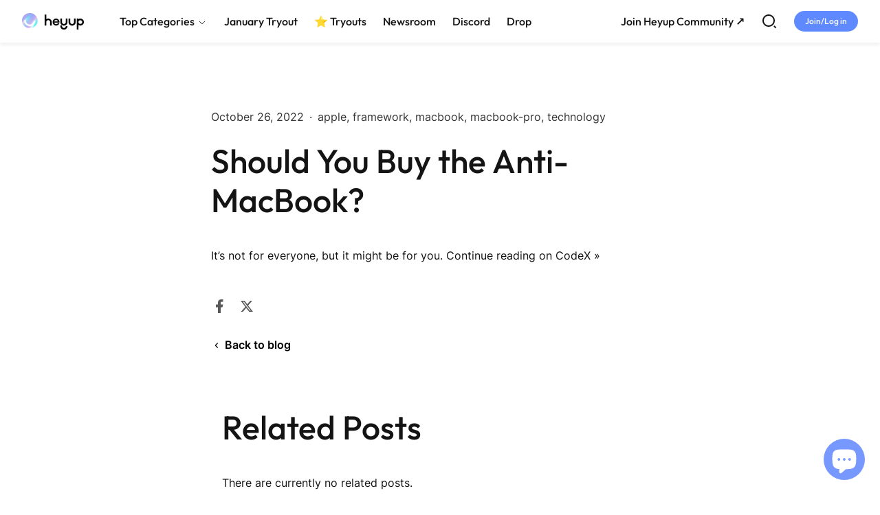

--- FILE ---
content_type: text/html; charset=utf-8
request_url: https://heyupnow.com/blogs/news-hunt/should-you-buy-the-anti-macbook
body_size: 32743
content:
<!doctype html>
<html class="no-js" lang="en">
  <head>


    <script>
  window.dataLayer = window.dataLayer || [];</script><script>window.originalCartData = {"note":null,"attributes":{},"original_total_price":0,"total_price":0,"total_discount":0,"total_weight":0.0,"item_count":0,"items":[],"requires_shipping":false,"currency":"USD","items_subtotal_price":0,"cart_level_discount_applications":[],"checkout_charge_amount":0};
  window.currency = "USD";
</script>

    <meta charset="utf-8">
<meta http-equiv="X-UA-Compatible" content="IE=edge">
<meta name="viewport" content="width=device-width,initial-scale=1,user-scalable=no">
<meta name="theme-color" content="">
<link rel="canonical" href="https://heyupnow.com/blogs/news-hunt/should-you-buy-the-anti-macbook">
<link rel="preconnect" href="https://cdn.shopify.com" crossorigin><title>
  
    Should You Buy the Anti-MacBook? - Heyup
  
</title>


  <meta name="description" content="It’s not for everyone, but it might be for you. Continue reading on CodeX »">



<meta property="og:site_name" content="Heyup">
<meta property="og:url" content="https://heyupnow.com/blogs/news-hunt/should-you-buy-the-anti-macbook">
<meta property="og:title" content="Should You Buy the Anti-MacBook?">
<meta property="og:type" content="article">
<meta property="og:description" content="It’s not for everyone, but it might be for you. Continue reading on CodeX »"><meta property="og:image" content="http://heyupnow.com/cdn/shop/files/4fe08c16-b525-456b-9814-bd194bedc0e2_520x500_774c3e47-cf90-42b2-bf2f-0d628105c6a4.webp?v=1666083676">
  <meta property="og:image:secure_url" content="https://heyupnow.com/cdn/shop/files/4fe08c16-b525-456b-9814-bd194bedc0e2_520x500_774c3e47-cf90-42b2-bf2f-0d628105c6a4.webp?v=1666083676">
  <meta property="og:image:width" content="520">
  <meta property="og:image:height" content="238"><meta name="twitter:site" content="@heyup_now"><meta name="twitter:card" content="summary_large_image">
<meta name="twitter:title" content="Should You Buy the Anti-MacBook?">
<meta name="twitter:description" content="It’s not for everyone, but it might be for you. Continue reading on CodeX »">

    <link rel="icon" href="//heyupnow.com/cdn/shop/files/favicon_d3d99ff1-c026-41f3-9935-741dbdd2b026_96x96.png?v=1765443023" type="image/png" sizes="96x96" />
  <link rel="shortcut icon" href="//heyupnow.com/cdn/shop/files/favicon_d3d99ff1-c026-41f3-9935-741dbdd2b026_48x48.png?v=1765443023" type="image/png" />
  <link rel="apple-touch-icon" href="//heyupnow.com/cdn/shop/files/favicon_d3d99ff1-c026-41f3-9935-741dbdd2b026_96x96.png?v=1765443023" type="image/png" />
    <meta name="google-site-verification" content="gSLOsxl15eMkJQWjcKb7kcFAeVcteWksrfrtryY1sZU" />
    <meta name="msvalidate.01" content="925A0A2960DB155425B7365D9FC6F4EE">
    <script src="//heyupnow.com/cdn/shop/t/1/assets/base.min.js?v=148596683796487056721758789340" defer="defer"></script>
    <script>window.performance && window.performance.mark && window.performance.mark('shopify.content_for_header.start');</script><meta name="facebook-domain-verification" content="vgfa54dkllsecwq9v3fij4rlkxz2ea">
<meta id="shopify-digital-wallet" name="shopify-digital-wallet" content="/65399587054/digital_wallets/dialog">
<link rel="alternate" type="application/atom+xml" title="Feed" href="/blogs/news-hunt.atom" />
<link rel="alternate" hreflang="x-default" href="https://heyupnow.com/blogs/news-hunt/should-you-buy-the-anti-macbook">
<link rel="alternate" hreflang="en-AU" href="https://heyupnow.com/en-au/blogs/news-hunt/should-you-buy-the-anti-macbook">
<link rel="alternate" hreflang="fr-AU" href="https://heyupnow.com/fr-au/blogs/news-hunt/should-you-buy-the-anti-macbook">
<link rel="alternate" hreflang="de-AU" href="https://heyupnow.com/de-au/blogs/news-hunt/should-you-buy-the-anti-macbook">
<link rel="alternate" hreflang="ja-AU" href="https://heyupnow.com/ja-au/blogs/news-hunt/should-you-buy-the-anti-macbook">
<link rel="alternate" hreflang="es-AU" href="https://heyupnow.com/es-au/blogs/news-hunt/should-you-buy-the-anti-macbook">
<link rel="alternate" hreflang="en-CA" href="https://heyupnow.com/en-ca/blogs/news-hunt/should-you-buy-the-anti-macbook">
<link rel="alternate" hreflang="fr-CA" href="https://heyupnow.com/fr-ca/blogs/news-hunt/should-you-buy-the-anti-macbook">
<link rel="alternate" hreflang="de-CA" href="https://heyupnow.com/de-ca/blogs/news-hunt/should-you-buy-the-anti-macbook">
<link rel="alternate" hreflang="ja-CA" href="https://heyupnow.com/ja-ca/blogs/news-hunt/should-you-buy-the-anti-macbook">
<link rel="alternate" hreflang="es-CA" href="https://heyupnow.com/es-ca/blogs/news-hunt/should-you-buy-the-anti-macbook">
<link rel="alternate" hreflang="es-MX" href="https://heyupnow.com/es-mx/blogs/news-hunt/should-you-buy-the-anti-macbook">
<link rel="alternate" hreflang="fr-MX" href="https://heyupnow.com/fr-mx/blogs/news-hunt/should-you-buy-the-anti-macbook">
<link rel="alternate" hreflang="de-MX" href="https://heyupnow.com/de-mx/blogs/news-hunt/should-you-buy-the-anti-macbook">
<link rel="alternate" hreflang="ja-MX" href="https://heyupnow.com/ja-mx/blogs/news-hunt/should-you-buy-the-anti-macbook">
<link rel="alternate" hreflang="en-MX" href="https://heyupnow.com/en-mx/blogs/news-hunt/should-you-buy-the-anti-macbook">
<link rel="alternate" hreflang="es-ES" href="https://heyupnow.com/es-es/blogs/news-hunt/should-you-buy-the-anti-macbook">
<link rel="alternate" hreflang="fr-ES" href="https://heyupnow.com/fr-es/blogs/news-hunt/should-you-buy-the-anti-macbook">
<link rel="alternate" hreflang="de-ES" href="https://heyupnow.com/de-es/blogs/news-hunt/should-you-buy-the-anti-macbook">
<link rel="alternate" hreflang="ja-ES" href="https://heyupnow.com/ja-es/blogs/news-hunt/should-you-buy-the-anti-macbook">
<link rel="alternate" hreflang="en-ES" href="https://heyupnow.com/en-es/blogs/news-hunt/should-you-buy-the-anti-macbook">
<link rel="alternate" hreflang="fr-FR" href="https://heyupnow.com/fr-fr/blogs/news-hunt/should-you-buy-the-anti-macbook">
<link rel="alternate" hreflang="de-FR" href="https://heyupnow.com/de-fr/blogs/news-hunt/should-you-buy-the-anti-macbook">
<link rel="alternate" hreflang="ja-FR" href="https://heyupnow.com/ja-fr/blogs/news-hunt/should-you-buy-the-anti-macbook">
<link rel="alternate" hreflang="es-FR" href="https://heyupnow.com/es-fr/blogs/news-hunt/should-you-buy-the-anti-macbook">
<link rel="alternate" hreflang="en-FR" href="https://heyupnow.com/en-fr/blogs/news-hunt/should-you-buy-the-anti-macbook">
<link rel="alternate" hreflang="en-AT" href="https://heyupnow.com/en-eu/blogs/news-hunt/should-you-buy-the-anti-macbook">
<link rel="alternate" hreflang="fr-AT" href="https://heyupnow.com/fr-eu/blogs/news-hunt/should-you-buy-the-anti-macbook">
<link rel="alternate" hreflang="de-AT" href="https://heyupnow.com/de-eu/blogs/news-hunt/should-you-buy-the-anti-macbook">
<link rel="alternate" hreflang="ja-AT" href="https://heyupnow.com/ja-eu/blogs/news-hunt/should-you-buy-the-anti-macbook">
<link rel="alternate" hreflang="es-AT" href="https://heyupnow.com/es-eu/blogs/news-hunt/should-you-buy-the-anti-macbook">
<link rel="alternate" hreflang="en-BE" href="https://heyupnow.com/en-eu/blogs/news-hunt/should-you-buy-the-anti-macbook">
<link rel="alternate" hreflang="fr-BE" href="https://heyupnow.com/fr-eu/blogs/news-hunt/should-you-buy-the-anti-macbook">
<link rel="alternate" hreflang="de-BE" href="https://heyupnow.com/de-eu/blogs/news-hunt/should-you-buy-the-anti-macbook">
<link rel="alternate" hreflang="ja-BE" href="https://heyupnow.com/ja-eu/blogs/news-hunt/should-you-buy-the-anti-macbook">
<link rel="alternate" hreflang="es-BE" href="https://heyupnow.com/es-eu/blogs/news-hunt/should-you-buy-the-anti-macbook">
<link rel="alternate" hreflang="en-BG" href="https://heyupnow.com/en-eu/blogs/news-hunt/should-you-buy-the-anti-macbook">
<link rel="alternate" hreflang="fr-BG" href="https://heyupnow.com/fr-eu/blogs/news-hunt/should-you-buy-the-anti-macbook">
<link rel="alternate" hreflang="de-BG" href="https://heyupnow.com/de-eu/blogs/news-hunt/should-you-buy-the-anti-macbook">
<link rel="alternate" hreflang="ja-BG" href="https://heyupnow.com/ja-eu/blogs/news-hunt/should-you-buy-the-anti-macbook">
<link rel="alternate" hreflang="es-BG" href="https://heyupnow.com/es-eu/blogs/news-hunt/should-you-buy-the-anti-macbook">
<link rel="alternate" hreflang="en-CZ" href="https://heyupnow.com/en-eu/blogs/news-hunt/should-you-buy-the-anti-macbook">
<link rel="alternate" hreflang="fr-CZ" href="https://heyupnow.com/fr-eu/blogs/news-hunt/should-you-buy-the-anti-macbook">
<link rel="alternate" hreflang="de-CZ" href="https://heyupnow.com/de-eu/blogs/news-hunt/should-you-buy-the-anti-macbook">
<link rel="alternate" hreflang="ja-CZ" href="https://heyupnow.com/ja-eu/blogs/news-hunt/should-you-buy-the-anti-macbook">
<link rel="alternate" hreflang="es-CZ" href="https://heyupnow.com/es-eu/blogs/news-hunt/should-you-buy-the-anti-macbook">
<link rel="alternate" hreflang="en-DK" href="https://heyupnow.com/en-eu/blogs/news-hunt/should-you-buy-the-anti-macbook">
<link rel="alternate" hreflang="fr-DK" href="https://heyupnow.com/fr-eu/blogs/news-hunt/should-you-buy-the-anti-macbook">
<link rel="alternate" hreflang="de-DK" href="https://heyupnow.com/de-eu/blogs/news-hunt/should-you-buy-the-anti-macbook">
<link rel="alternate" hreflang="ja-DK" href="https://heyupnow.com/ja-eu/blogs/news-hunt/should-you-buy-the-anti-macbook">
<link rel="alternate" hreflang="es-DK" href="https://heyupnow.com/es-eu/blogs/news-hunt/should-you-buy-the-anti-macbook">
<link rel="alternate" hreflang="en-EE" href="https://heyupnow.com/en-eu/blogs/news-hunt/should-you-buy-the-anti-macbook">
<link rel="alternate" hreflang="fr-EE" href="https://heyupnow.com/fr-eu/blogs/news-hunt/should-you-buy-the-anti-macbook">
<link rel="alternate" hreflang="de-EE" href="https://heyupnow.com/de-eu/blogs/news-hunt/should-you-buy-the-anti-macbook">
<link rel="alternate" hreflang="ja-EE" href="https://heyupnow.com/ja-eu/blogs/news-hunt/should-you-buy-the-anti-macbook">
<link rel="alternate" hreflang="es-EE" href="https://heyupnow.com/es-eu/blogs/news-hunt/should-you-buy-the-anti-macbook">
<link rel="alternate" hreflang="en-FI" href="https://heyupnow.com/en-eu/blogs/news-hunt/should-you-buy-the-anti-macbook">
<link rel="alternate" hreflang="fr-FI" href="https://heyupnow.com/fr-eu/blogs/news-hunt/should-you-buy-the-anti-macbook">
<link rel="alternate" hreflang="de-FI" href="https://heyupnow.com/de-eu/blogs/news-hunt/should-you-buy-the-anti-macbook">
<link rel="alternate" hreflang="ja-FI" href="https://heyupnow.com/ja-eu/blogs/news-hunt/should-you-buy-the-anti-macbook">
<link rel="alternate" hreflang="es-FI" href="https://heyupnow.com/es-eu/blogs/news-hunt/should-you-buy-the-anti-macbook">
<link rel="alternate" hreflang="en-GR" href="https://heyupnow.com/en-eu/blogs/news-hunt/should-you-buy-the-anti-macbook">
<link rel="alternate" hreflang="fr-GR" href="https://heyupnow.com/fr-eu/blogs/news-hunt/should-you-buy-the-anti-macbook">
<link rel="alternate" hreflang="de-GR" href="https://heyupnow.com/de-eu/blogs/news-hunt/should-you-buy-the-anti-macbook">
<link rel="alternate" hreflang="ja-GR" href="https://heyupnow.com/ja-eu/blogs/news-hunt/should-you-buy-the-anti-macbook">
<link rel="alternate" hreflang="es-GR" href="https://heyupnow.com/es-eu/blogs/news-hunt/should-you-buy-the-anti-macbook">
<link rel="alternate" hreflang="en-HR" href="https://heyupnow.com/en-eu/blogs/news-hunt/should-you-buy-the-anti-macbook">
<link rel="alternate" hreflang="fr-HR" href="https://heyupnow.com/fr-eu/blogs/news-hunt/should-you-buy-the-anti-macbook">
<link rel="alternate" hreflang="de-HR" href="https://heyupnow.com/de-eu/blogs/news-hunt/should-you-buy-the-anti-macbook">
<link rel="alternate" hreflang="ja-HR" href="https://heyupnow.com/ja-eu/blogs/news-hunt/should-you-buy-the-anti-macbook">
<link rel="alternate" hreflang="es-HR" href="https://heyupnow.com/es-eu/blogs/news-hunt/should-you-buy-the-anti-macbook">
<link rel="alternate" hreflang="en-HU" href="https://heyupnow.com/en-eu/blogs/news-hunt/should-you-buy-the-anti-macbook">
<link rel="alternate" hreflang="fr-HU" href="https://heyupnow.com/fr-eu/blogs/news-hunt/should-you-buy-the-anti-macbook">
<link rel="alternate" hreflang="de-HU" href="https://heyupnow.com/de-eu/blogs/news-hunt/should-you-buy-the-anti-macbook">
<link rel="alternate" hreflang="ja-HU" href="https://heyupnow.com/ja-eu/blogs/news-hunt/should-you-buy-the-anti-macbook">
<link rel="alternate" hreflang="es-HU" href="https://heyupnow.com/es-eu/blogs/news-hunt/should-you-buy-the-anti-macbook">
<link rel="alternate" hreflang="en-IE" href="https://heyupnow.com/en-eu/blogs/news-hunt/should-you-buy-the-anti-macbook">
<link rel="alternate" hreflang="fr-IE" href="https://heyupnow.com/fr-eu/blogs/news-hunt/should-you-buy-the-anti-macbook">
<link rel="alternate" hreflang="de-IE" href="https://heyupnow.com/de-eu/blogs/news-hunt/should-you-buy-the-anti-macbook">
<link rel="alternate" hreflang="ja-IE" href="https://heyupnow.com/ja-eu/blogs/news-hunt/should-you-buy-the-anti-macbook">
<link rel="alternate" hreflang="es-IE" href="https://heyupnow.com/es-eu/blogs/news-hunt/should-you-buy-the-anti-macbook">
<link rel="alternate" hreflang="en-LT" href="https://heyupnow.com/en-eu/blogs/news-hunt/should-you-buy-the-anti-macbook">
<link rel="alternate" hreflang="fr-LT" href="https://heyupnow.com/fr-eu/blogs/news-hunt/should-you-buy-the-anti-macbook">
<link rel="alternate" hreflang="de-LT" href="https://heyupnow.com/de-eu/blogs/news-hunt/should-you-buy-the-anti-macbook">
<link rel="alternate" hreflang="ja-LT" href="https://heyupnow.com/ja-eu/blogs/news-hunt/should-you-buy-the-anti-macbook">
<link rel="alternate" hreflang="es-LT" href="https://heyupnow.com/es-eu/blogs/news-hunt/should-you-buy-the-anti-macbook">
<link rel="alternate" hreflang="en-LU" href="https://heyupnow.com/en-eu/blogs/news-hunt/should-you-buy-the-anti-macbook">
<link rel="alternate" hreflang="fr-LU" href="https://heyupnow.com/fr-eu/blogs/news-hunt/should-you-buy-the-anti-macbook">
<link rel="alternate" hreflang="de-LU" href="https://heyupnow.com/de-eu/blogs/news-hunt/should-you-buy-the-anti-macbook">
<link rel="alternate" hreflang="ja-LU" href="https://heyupnow.com/ja-eu/blogs/news-hunt/should-you-buy-the-anti-macbook">
<link rel="alternate" hreflang="es-LU" href="https://heyupnow.com/es-eu/blogs/news-hunt/should-you-buy-the-anti-macbook">
<link rel="alternate" hreflang="en-LV" href="https://heyupnow.com/en-eu/blogs/news-hunt/should-you-buy-the-anti-macbook">
<link rel="alternate" hreflang="fr-LV" href="https://heyupnow.com/fr-eu/blogs/news-hunt/should-you-buy-the-anti-macbook">
<link rel="alternate" hreflang="de-LV" href="https://heyupnow.com/de-eu/blogs/news-hunt/should-you-buy-the-anti-macbook">
<link rel="alternate" hreflang="ja-LV" href="https://heyupnow.com/ja-eu/blogs/news-hunt/should-you-buy-the-anti-macbook">
<link rel="alternate" hreflang="es-LV" href="https://heyupnow.com/es-eu/blogs/news-hunt/should-you-buy-the-anti-macbook">
<link rel="alternate" hreflang="en-MT" href="https://heyupnow.com/en-eu/blogs/news-hunt/should-you-buy-the-anti-macbook">
<link rel="alternate" hreflang="fr-MT" href="https://heyupnow.com/fr-eu/blogs/news-hunt/should-you-buy-the-anti-macbook">
<link rel="alternate" hreflang="de-MT" href="https://heyupnow.com/de-eu/blogs/news-hunt/should-you-buy-the-anti-macbook">
<link rel="alternate" hreflang="ja-MT" href="https://heyupnow.com/ja-eu/blogs/news-hunt/should-you-buy-the-anti-macbook">
<link rel="alternate" hreflang="es-MT" href="https://heyupnow.com/es-eu/blogs/news-hunt/should-you-buy-the-anti-macbook">
<link rel="alternate" hreflang="en-NL" href="https://heyupnow.com/en-eu/blogs/news-hunt/should-you-buy-the-anti-macbook">
<link rel="alternate" hreflang="fr-NL" href="https://heyupnow.com/fr-eu/blogs/news-hunt/should-you-buy-the-anti-macbook">
<link rel="alternate" hreflang="de-NL" href="https://heyupnow.com/de-eu/blogs/news-hunt/should-you-buy-the-anti-macbook">
<link rel="alternate" hreflang="ja-NL" href="https://heyupnow.com/ja-eu/blogs/news-hunt/should-you-buy-the-anti-macbook">
<link rel="alternate" hreflang="es-NL" href="https://heyupnow.com/es-eu/blogs/news-hunt/should-you-buy-the-anti-macbook">
<link rel="alternate" hreflang="en-PL" href="https://heyupnow.com/en-eu/blogs/news-hunt/should-you-buy-the-anti-macbook">
<link rel="alternate" hreflang="fr-PL" href="https://heyupnow.com/fr-eu/blogs/news-hunt/should-you-buy-the-anti-macbook">
<link rel="alternate" hreflang="de-PL" href="https://heyupnow.com/de-eu/blogs/news-hunt/should-you-buy-the-anti-macbook">
<link rel="alternate" hreflang="ja-PL" href="https://heyupnow.com/ja-eu/blogs/news-hunt/should-you-buy-the-anti-macbook">
<link rel="alternate" hreflang="es-PL" href="https://heyupnow.com/es-eu/blogs/news-hunt/should-you-buy-the-anti-macbook">
<link rel="alternate" hreflang="en-PT" href="https://heyupnow.com/en-eu/blogs/news-hunt/should-you-buy-the-anti-macbook">
<link rel="alternate" hreflang="fr-PT" href="https://heyupnow.com/fr-eu/blogs/news-hunt/should-you-buy-the-anti-macbook">
<link rel="alternate" hreflang="de-PT" href="https://heyupnow.com/de-eu/blogs/news-hunt/should-you-buy-the-anti-macbook">
<link rel="alternate" hreflang="ja-PT" href="https://heyupnow.com/ja-eu/blogs/news-hunt/should-you-buy-the-anti-macbook">
<link rel="alternate" hreflang="es-PT" href="https://heyupnow.com/es-eu/blogs/news-hunt/should-you-buy-the-anti-macbook">
<link rel="alternate" hreflang="en-RO" href="https://heyupnow.com/en-eu/blogs/news-hunt/should-you-buy-the-anti-macbook">
<link rel="alternate" hreflang="fr-RO" href="https://heyupnow.com/fr-eu/blogs/news-hunt/should-you-buy-the-anti-macbook">
<link rel="alternate" hreflang="de-RO" href="https://heyupnow.com/de-eu/blogs/news-hunt/should-you-buy-the-anti-macbook">
<link rel="alternate" hreflang="ja-RO" href="https://heyupnow.com/ja-eu/blogs/news-hunt/should-you-buy-the-anti-macbook">
<link rel="alternate" hreflang="es-RO" href="https://heyupnow.com/es-eu/blogs/news-hunt/should-you-buy-the-anti-macbook">
<link rel="alternate" hreflang="en-SE" href="https://heyupnow.com/en-eu/blogs/news-hunt/should-you-buy-the-anti-macbook">
<link rel="alternate" hreflang="fr-SE" href="https://heyupnow.com/fr-eu/blogs/news-hunt/should-you-buy-the-anti-macbook">
<link rel="alternate" hreflang="de-SE" href="https://heyupnow.com/de-eu/blogs/news-hunt/should-you-buy-the-anti-macbook">
<link rel="alternate" hreflang="ja-SE" href="https://heyupnow.com/ja-eu/blogs/news-hunt/should-you-buy-the-anti-macbook">
<link rel="alternate" hreflang="es-SE" href="https://heyupnow.com/es-eu/blogs/news-hunt/should-you-buy-the-anti-macbook">
<link rel="alternate" hreflang="en-SI" href="https://heyupnow.com/en-eu/blogs/news-hunt/should-you-buy-the-anti-macbook">
<link rel="alternate" hreflang="fr-SI" href="https://heyupnow.com/fr-eu/blogs/news-hunt/should-you-buy-the-anti-macbook">
<link rel="alternate" hreflang="de-SI" href="https://heyupnow.com/de-eu/blogs/news-hunt/should-you-buy-the-anti-macbook">
<link rel="alternate" hreflang="ja-SI" href="https://heyupnow.com/ja-eu/blogs/news-hunt/should-you-buy-the-anti-macbook">
<link rel="alternate" hreflang="es-SI" href="https://heyupnow.com/es-eu/blogs/news-hunt/should-you-buy-the-anti-macbook">
<link rel="alternate" hreflang="en-SK" href="https://heyupnow.com/en-eu/blogs/news-hunt/should-you-buy-the-anti-macbook">
<link rel="alternate" hreflang="fr-SK" href="https://heyupnow.com/fr-eu/blogs/news-hunt/should-you-buy-the-anti-macbook">
<link rel="alternate" hreflang="de-SK" href="https://heyupnow.com/de-eu/blogs/news-hunt/should-you-buy-the-anti-macbook">
<link rel="alternate" hreflang="ja-SK" href="https://heyupnow.com/ja-eu/blogs/news-hunt/should-you-buy-the-anti-macbook">
<link rel="alternate" hreflang="es-SK" href="https://heyupnow.com/es-eu/blogs/news-hunt/should-you-buy-the-anti-macbook">
<link rel="alternate" hreflang="de-DE" href="https://heyupnow.com/de-de/blogs/news-hunt/should-you-buy-the-anti-macbook">
<link rel="alternate" hreflang="fr-DE" href="https://heyupnow.com/fr-de/blogs/news-hunt/should-you-buy-the-anti-macbook">
<link rel="alternate" hreflang="ja-DE" href="https://heyupnow.com/ja-de/blogs/news-hunt/should-you-buy-the-anti-macbook">
<link rel="alternate" hreflang="es-DE" href="https://heyupnow.com/es-de/blogs/news-hunt/should-you-buy-the-anti-macbook">
<link rel="alternate" hreflang="it-DE" href="https://heyupnow.com/it-de/blogs/news-hunt/should-you-buy-the-anti-macbook">
<link rel="alternate" hreflang="en-DE" href="https://heyupnow.com/en-de/blogs/news-hunt/should-you-buy-the-anti-macbook">
<link rel="alternate" hreflang="it-IT" href="https://heyupnow.com/it-it/blogs/news-hunt/should-you-buy-the-anti-macbook">
<link rel="alternate" hreflang="fr-IT" href="https://heyupnow.com/fr-it/blogs/news-hunt/should-you-buy-the-anti-macbook">
<link rel="alternate" hreflang="de-IT" href="https://heyupnow.com/de-it/blogs/news-hunt/should-you-buy-the-anti-macbook">
<link rel="alternate" hreflang="ja-IT" href="https://heyupnow.com/ja-it/blogs/news-hunt/should-you-buy-the-anti-macbook">
<link rel="alternate" hreflang="es-IT" href="https://heyupnow.com/es-it/blogs/news-hunt/should-you-buy-the-anti-macbook">
<link rel="alternate" hreflang="en-IT" href="https://heyupnow.com/en-it/blogs/news-hunt/should-you-buy-the-anti-macbook">
<link rel="alternate" hreflang="en-US" href="https://heyupnow.com/blogs/news-hunt/should-you-buy-the-anti-macbook">
<link rel="alternate" hreflang="fr-US" href="https://heyupnow.com/fr/blogs/news-hunt/should-you-buy-the-anti-macbook">
<link rel="alternate" hreflang="de-US" href="https://heyupnow.com/de/blogs/news-hunt/should-you-buy-the-anti-macbook">
<link rel="alternate" hreflang="ja-US" href="https://heyupnow.com/ja/blogs/news-hunt/should-you-buy-the-anti-macbook">
<link rel="alternate" hreflang="es-US" href="https://heyupnow.com/es/blogs/news-hunt/should-you-buy-the-anti-macbook">
<link rel="alternate" hreflang="it-US" href="https://heyupnow.com/it/blogs/news-hunt/should-you-buy-the-anti-macbook">
<script async="async" src="/checkouts/internal/preloads.js?locale=en-US"></script>
<script id="shopify-features" type="application/json">{"accessToken":"099fc88b9a7b6bacba454333c669e31d","betas":["rich-media-storefront-analytics"],"domain":"heyupnow.com","predictiveSearch":true,"shopId":65399587054,"locale":"en"}</script>
<script>var Shopify = Shopify || {};
Shopify.shop = "heyup-web.myshopify.com";
Shopify.locale = "en";
Shopify.currency = {"active":"USD","rate":"1.0"};
Shopify.country = "US";
Shopify.theme = {"name":"\u003c Heyup Web Online \u003e - Never Delete","id":134166577390,"schema_name":"Motherboard","schema_version":"0.0.1","theme_store_id":887,"role":"main"};
Shopify.theme.handle = "null";
Shopify.theme.style = {"id":null,"handle":null};
Shopify.cdnHost = "heyupnow.com/cdn";
Shopify.routes = Shopify.routes || {};
Shopify.routes.root = "/";</script>
<script type="module">!function(o){(o.Shopify=o.Shopify||{}).modules=!0}(window);</script>
<script>!function(o){function n(){var o=[];function n(){o.push(Array.prototype.slice.apply(arguments))}return n.q=o,n}var t=o.Shopify=o.Shopify||{};t.loadFeatures=n(),t.autoloadFeatures=n()}(window);</script>
<script id="shop-js-analytics" type="application/json">{"pageType":"article"}</script>
<script defer="defer" async type="module" src="//heyupnow.com/cdn/shopifycloud/shop-js/modules/v2/client.init-shop-cart-sync_BT-GjEfc.en.esm.js"></script>
<script defer="defer" async type="module" src="//heyupnow.com/cdn/shopifycloud/shop-js/modules/v2/chunk.common_D58fp_Oc.esm.js"></script>
<script defer="defer" async type="module" src="//heyupnow.com/cdn/shopifycloud/shop-js/modules/v2/chunk.modal_xMitdFEc.esm.js"></script>
<script type="module">
  await import("//heyupnow.com/cdn/shopifycloud/shop-js/modules/v2/client.init-shop-cart-sync_BT-GjEfc.en.esm.js");
await import("//heyupnow.com/cdn/shopifycloud/shop-js/modules/v2/chunk.common_D58fp_Oc.esm.js");
await import("//heyupnow.com/cdn/shopifycloud/shop-js/modules/v2/chunk.modal_xMitdFEc.esm.js");

  window.Shopify.SignInWithShop?.initShopCartSync?.({"fedCMEnabled":true,"windoidEnabled":true});

</script>
<script>(function() {
  var isLoaded = false;
  function asyncLoad() {
    if (isLoaded) return;
    isLoaded = true;
    var urls = ["https:\/\/chimpstatic.com\/mcjs-connected\/js\/users\/c72de460df1155ce2f8163d2b\/b75cfa129132f459005ed9f38.js?shop=heyup-web.myshopify.com"];
    for (var i = 0; i < urls.length; i++) {
      var s = document.createElement('script');
      s.type = 'text/javascript';
      s.async = true;
      s.src = urls[i];
      var x = document.getElementsByTagName('script')[0];
      x.parentNode.insertBefore(s, x);
    }
  };
  if(window.attachEvent) {
    window.attachEvent('onload', asyncLoad);
  } else {
    window.addEventListener('load', asyncLoad, false);
  }
})();</script>
<script id="__st">var __st={"a":65399587054,"offset":-28800,"reqid":"bdd0dc9d-c79b-49c8-9b3a-ede224000498-1769419806","pageurl":"heyupnow.com\/blogs\/news-hunt\/should-you-buy-the-anti-macbook","s":"articles-588086706414","u":"0793a5e77100","p":"article","rtyp":"article","rid":588086706414};</script>
<script>window.ShopifyPaypalV4VisibilityTracking = true;</script>
<script id="captcha-bootstrap">!function(){'use strict';const t='contact',e='account',n='new_comment',o=[[t,t],['blogs',n],['comments',n],[t,'customer']],c=[[e,'customer_login'],[e,'guest_login'],[e,'recover_customer_password'],[e,'create_customer']],r=t=>t.map((([t,e])=>`form[action*='/${t}']:not([data-nocaptcha='true']) input[name='form_type'][value='${e}']`)).join(','),a=t=>()=>t?[...document.querySelectorAll(t)].map((t=>t.form)):[];function s(){const t=[...o],e=r(t);return a(e)}const i='password',u='form_key',d=['recaptcha-v3-token','g-recaptcha-response','h-captcha-response',i],f=()=>{try{return window.sessionStorage}catch{return}},m='__shopify_v',_=t=>t.elements[u];function p(t,e,n=!1){try{const o=window.sessionStorage,c=JSON.parse(o.getItem(e)),{data:r}=function(t){const{data:e,action:n}=t;return t[m]||n?{data:e,action:n}:{data:t,action:n}}(c);for(const[e,n]of Object.entries(r))t.elements[e]&&(t.elements[e].value=n);n&&o.removeItem(e)}catch(o){console.error('form repopulation failed',{error:o})}}const l='form_type',E='cptcha';function T(t){t.dataset[E]=!0}const w=window,h=w.document,L='Shopify',v='ce_forms',y='captcha';let A=!1;((t,e)=>{const n=(g='f06e6c50-85a8-45c8-87d0-21a2b65856fe',I='https://cdn.shopify.com/shopifycloud/storefront-forms-hcaptcha/ce_storefront_forms_captcha_hcaptcha.v1.5.2.iife.js',D={infoText:'Protected by hCaptcha',privacyText:'Privacy',termsText:'Terms'},(t,e,n)=>{const o=w[L][v],c=o.bindForm;if(c)return c(t,g,e,D).then(n);var r;o.q.push([[t,g,e,D],n]),r=I,A||(h.body.append(Object.assign(h.createElement('script'),{id:'captcha-provider',async:!0,src:r})),A=!0)});var g,I,D;w[L]=w[L]||{},w[L][v]=w[L][v]||{},w[L][v].q=[],w[L][y]=w[L][y]||{},w[L][y].protect=function(t,e){n(t,void 0,e),T(t)},Object.freeze(w[L][y]),function(t,e,n,w,h,L){const[v,y,A,g]=function(t,e,n){const i=e?o:[],u=t?c:[],d=[...i,...u],f=r(d),m=r(i),_=r(d.filter((([t,e])=>n.includes(e))));return[a(f),a(m),a(_),s()]}(w,h,L),I=t=>{const e=t.target;return e instanceof HTMLFormElement?e:e&&e.form},D=t=>v().includes(t);t.addEventListener('submit',(t=>{const e=I(t);if(!e)return;const n=D(e)&&!e.dataset.hcaptchaBound&&!e.dataset.recaptchaBound,o=_(e),c=g().includes(e)&&(!o||!o.value);(n||c)&&t.preventDefault(),c&&!n&&(function(t){try{if(!f())return;!function(t){const e=f();if(!e)return;const n=_(t);if(!n)return;const o=n.value;o&&e.removeItem(o)}(t);const e=Array.from(Array(32),(()=>Math.random().toString(36)[2])).join('');!function(t,e){_(t)||t.append(Object.assign(document.createElement('input'),{type:'hidden',name:u})),t.elements[u].value=e}(t,e),function(t,e){const n=f();if(!n)return;const o=[...t.querySelectorAll(`input[type='${i}']`)].map((({name:t})=>t)),c=[...d,...o],r={};for(const[a,s]of new FormData(t).entries())c.includes(a)||(r[a]=s);n.setItem(e,JSON.stringify({[m]:1,action:t.action,data:r}))}(t,e)}catch(e){console.error('failed to persist form',e)}}(e),e.submit())}));const S=(t,e)=>{t&&!t.dataset[E]&&(n(t,e.some((e=>e===t))),T(t))};for(const o of['focusin','change'])t.addEventListener(o,(t=>{const e=I(t);D(e)&&S(e,y())}));const B=e.get('form_key'),M=e.get(l),P=B&&M;t.addEventListener('DOMContentLoaded',(()=>{const t=y();if(P)for(const e of t)e.elements[l].value===M&&p(e,B);[...new Set([...A(),...v().filter((t=>'true'===t.dataset.shopifyCaptcha))])].forEach((e=>S(e,t)))}))}(h,new URLSearchParams(w.location.search),n,t,e,['guest_login'])})(!0,!0)}();</script>
<script integrity="sha256-4kQ18oKyAcykRKYeNunJcIwy7WH5gtpwJnB7kiuLZ1E=" data-source-attribution="shopify.loadfeatures" defer="defer" src="//heyupnow.com/cdn/shopifycloud/storefront/assets/storefront/load_feature-a0a9edcb.js" crossorigin="anonymous"></script>
<script data-source-attribution="shopify.dynamic_checkout.dynamic.init">var Shopify=Shopify||{};Shopify.PaymentButton=Shopify.PaymentButton||{isStorefrontPortableWallets:!0,init:function(){window.Shopify.PaymentButton.init=function(){};var t=document.createElement("script");t.src="https://heyupnow.com/cdn/shopifycloud/portable-wallets/latest/portable-wallets.en.js",t.type="module",document.head.appendChild(t)}};
</script>
<script data-source-attribution="shopify.dynamic_checkout.buyer_consent">
  function portableWalletsHideBuyerConsent(e){var t=document.getElementById("shopify-buyer-consent"),n=document.getElementById("shopify-subscription-policy-button");t&&n&&(t.classList.add("hidden"),t.setAttribute("aria-hidden","true"),n.removeEventListener("click",e))}function portableWalletsShowBuyerConsent(e){var t=document.getElementById("shopify-buyer-consent"),n=document.getElementById("shopify-subscription-policy-button");t&&n&&(t.classList.remove("hidden"),t.removeAttribute("aria-hidden"),n.addEventListener("click",e))}window.Shopify?.PaymentButton&&(window.Shopify.PaymentButton.hideBuyerConsent=portableWalletsHideBuyerConsent,window.Shopify.PaymentButton.showBuyerConsent=portableWalletsShowBuyerConsent);
</script>
<script data-source-attribution="shopify.dynamic_checkout.cart.bootstrap">document.addEventListener("DOMContentLoaded",(function(){function t(){return document.querySelector("shopify-accelerated-checkout-cart, shopify-accelerated-checkout")}if(t())Shopify.PaymentButton.init();else{new MutationObserver((function(e,n){t()&&(Shopify.PaymentButton.init(),n.disconnect())})).observe(document.body,{childList:!0,subtree:!0})}}));
</script>

<script>window.performance && window.performance.mark && window.performance.mark('shopify.content_for_header.end');</script>

    <link href="//heyupnow.com/cdn/shop/t/1/assets/base.min.css?v=130852589828182981101758789340" rel="stylesheet" type="text/css" media="all" />

    
<style data-shopify>
  
  
  
  
  

  :root {
    --font-body-family: "system_ui", -apple-system, 'Segoe UI', Roboto, 'Helvetica Neue', 'Noto Sans', 'Liberation Sans', Arial, sans-serif, 'Apple Color Emoji', 'Segoe UI Emoji', 'Segoe UI Symbol', 'Noto Color Emoji';
    --font-body-style: normal;
    --font-body-weight: 400;

    --font-heading-family: "system_ui", -apple-system, 'Segoe UI', Roboto, 'Helvetica Neue', 'Noto Sans', 'Liberation Sans', Arial, sans-serif, 'Apple Color Emoji', 'Segoe UI Emoji', 'Segoe UI Symbol', 'Noto Color Emoji';
    --font-heading-style: normal;
    --font-heading-weight: 400;

    --color-base-text: #1A1B18;
    --color-base-text-rgb: 26, 27, 24;
    --color-base-background-1: #FFFFFF;
    --color-base-background-1-rgb: 255, 255, 255;
    --color-base-background-2: #FAF1E9;
    --color-base-background-2-rgb: 250, 241, 233;
    --color-base-solid-button-labels: #FFFFFF;
    --color-base-solid-button-labels-rgb: 255, 255, 255;
    --color-base-outline-button-labels: #445958;
    --color-base-outline-button-labels-rgb: 68, 89, 88;
    --color-base-accent-1: #445958;
    --color-base-accent-1-rgb: 68, 89, 88;
    --color-base-accent-2: #9D572C;
    --color-base-accent-2-rgb: 157, 87, 44;

    --color-base-text-opacity-10-percent: #e8e8e8;
    --color-base-text-opacity-20-percent: #d1d1d1;
    --color-base-text-opacity-55-percent: #818280;
    --color-base-text-opacity-85-percent: #3c3d3b;
    --color-base-accent-1-opacity-10-percent: #eceeee;
    --color-base-accent-2-opacity-10-percent: #f5eeea;

    --carousel-indicator-active-bg: #fff;
    --carousel-indicator-active-bg-rgb: 255, 255, 255;
    --carousel-indicator-dark-active-bg: #000;
    --carousel-indicator-dark-active-bg-rgb: 0, 0, 0;
    --carousel-indicator-opacity: 0.2;
    --carousel-indicator-active-opacity: 1;

    --carousel-indicator-dot-hit-area-height: 16px;
    --carousel-indicator-dot-size: 8px;

    --carousel-indicator-line-hit-area-height: 18px;
    --carousel-indicator-line-horizontal-gap: 4px;
    --carousel-indicator-line-width: 40px;
    --carousel-indicator-line-height: 2px;

    --carousel-indicator-circle-horizontal-gap: 8px;
    --carousel-indicator-circle-size: 8px;
    --carousel-indicator-circle-ring-width: 2px;
    --carousel-indicator-circle-active-size: calc(var(--carousel-indicator-circle-size) + var(--carousel-indicator-circle-ring-width) * 2);
  }

</style>

<link rel="preconnect" href="//heyupnow.com/cdn/shop/t/1/assets/Outfit-Medium.ttf?v=25308998170949710951670556355">
<link rel="preconnect" href="//heyupnow.com/cdn/shop/t/1/assets/Inter-Regular.ttf?v=174093435572573914821659960715">
<link rel="preconnect" href="//heyupnow.com/cdn/shop/t/1/assets/Inter-SemiBold.ttf?v=129139739407398418181659960638">

<style data-shopify>
  @font-face {
    font-family: "Outfit-Medium";
    font-weight: 800;
    font-display: swap;
    src: url("//heyupnow.com/cdn/shop/t/1/assets/Outfit-Medium.ttf?v=25308998170949710951670556355"); 
  }
  @font-face {
    font-family: "Outfit-Medium";
    font-weight: 600;
    font-display: swap;
    src: url("//heyupnow.com/cdn/shop/t/1/assets/Outfit-Medium.ttf?v=25308998170949710951670556355"); 
  }
  @font-face {
    font-family: "Outfit-Medium";
    font-weight: 500;
    font-display: swap;
    src: url("//heyupnow.com/cdn/shop/t/1/assets/Outfit-Medium.ttf?v=25308998170949710951670556355"); 
  }

  @font-face {
    font-family: "Inter";
    font-weight: 600;
    font-display: swap;
    src: url("//heyupnow.com/cdn/shop/t/1/assets/Inter-SemiBold.ttf?v=129139739407398418181659960638"); 
  }
  @font-face {
    font-family: "Inter";
    font-weight: 500;
    font-display: swap;
    src: url("//heyupnow.com/cdn/shop/t/1/assets/Inter-Medium.ttf?v=103556886458133040931747387687"); 
  }
  @font-face {
    font-family: "Inter";
    font-weight: 400;
    font-display: swap;
    src: url("//heyupnow.com/cdn/shop/t/1/assets/Inter-Regular.ttf?v=174093435572573914821659960715"); 
  }
</style>
    




    
<script type="application/ld+json">
  {
    "@context": "http://schema.org",
    "@type": "Organization",
    "name": "Heyup",
    "logo": "https://heyupnow.com/cdn/shop/files/favicon_d3d99ff1-c026-41f3-9935-741dbdd2b026.png?v=1765443023&width=32",
    "sameAs": ["https:\/\/twitter.com\/heyup_now", "https:\/\/www.facebook.com\/heyupnow\/", "https:\/\/www.instagram.com\/heyup_now\/", "https:\/\/www.youtube.com\/channel\/UCLeVVsN1coKXdclF7YjObkg\/featured", "https:\/\/www.tiktok.com\/@heyupnow"],
    "url": "https:\/\/heyupnow.com"
  }
</script><script type="application/ld+json">
  {
    "@context": "http://schema.org",
    "@type": "BreadcrumbList",
    "itemListElement": [
      {
        "@type": "ListItem",
        "position": 1,
        "item": {
          "@type": "Website",
          "@id": "https://heyupnow.com",
          "name": "Home"
        }
      },{
        "@type": "ListItem",
        "position": 2,
        "item": {
          "@type": "Blog",
          "@id":  "https://heyupnow.com/blogs/news-hunt",
          "name": "News Hunt"
        }
      },{
        "@type": "ListItem",
        "position": 3,
        "item": {
          "@type": "Article",
          "@id": "https://heyupnow.com/blogs/news-hunt/should-you-buy-the-anti-macbook",
          "name": "Should You Buy the Anti-MacBook?"
        }
      }]
  }
</script>

    

    <script>document.documentElement.className = document.documentElement.className.replace('no-js', 'js');</script>
    <!-- Google Tag Manager -->
<script>(function(w,d,s,l,i){w[l]=w[l]||[];w[l].push({'gtm.start':
new Date().getTime(),event:'gtm.js'});var f=d.getElementsByTagName(s)[0],
j=d.createElement(s),dl=l!='dataLayer'?'&amp;l='+l:'';j.async=true;j.src=
'https://www.googletagmanager.com/gtm.js?id='+i+dl;f.parentNode.insertBefore(j,f);
})(window,document,'script','dataLayer','GTM-T8FNRMQ');</script>
<!-- End Google Tag Manager -->

<!-- Hotjar Tracking Code for https://heyupnow.com/ -->
<script>
    (function(h,o,t,j,a,r){
        h.hj=h.hj||function(){(h.hj.q=h.hj.q||[]).push(arguments)};
        h._hjSettings={hjid:2714621,hjsv:6};
        a=o.getElementsByTagName('head')[0];
        r=o.createElement('script');r.async=1;
        r.src=t+h._hjSettings.hjid+j+h._hjSettings.hjsv;
        a.appendChild(r);
    })(window,document,'https://static.hotjar.com/c/hotjar-','.js?sv=');
</script>
<!-- End Hotjar Tracking Code for https://heyupnow.com/ -->
    <script type="text/javascript">
        (function(c,l,a,r,i,t,y){
            c[a]=c[a]||function(){(c[a].q=c[a].q||[]).push(arguments)};
            t=l.createElement(r);t.async=1;t.src="https://www.clarity.ms/tag/"+i;
            y=l.getElementsByTagName(r)[0];y.parentNode.insertBefore(t,y);
        })(window, document, "clarity", "script", "o9kpd1pu0o");
    </script>
  <!-- BEGIN app block: shopify://apps/okendo/blocks/theme-settings/bb689e69-ea70-4661-8fb7-ad24a2e23c29 --><!-- BEGIN app snippet: header-metafields -->










    <style data-oke-reviews-version="0.82.1" type="text/css" data-href="https://d3hw6dc1ow8pp2.cloudfront.net/reviews-widget-plus/css/okendo-reviews-styles.9d163ae1.css"></style><style data-oke-reviews-version="0.82.1" type="text/css" data-href="https://d3hw6dc1ow8pp2.cloudfront.net/reviews-widget-plus/css/modules/okendo-star-rating.4cb378a8.css"></style><style data-oke-reviews-version="0.82.1" type="text/css" data-href="https://d3hw6dc1ow8pp2.cloudfront.net/reviews-widget-plus/css/modules/okendo-reviews-keywords.0942444f.css"></style><style data-oke-reviews-version="0.82.1" type="text/css" data-href="https://d3hw6dc1ow8pp2.cloudfront.net/reviews-widget-plus/css/modules/okendo-reviews-summary.a0c9d7d6.css"></style><style type="text/css">.okeReviews[data-oke-container],div.okeReviews{font-size:14px;font-size:var(--oke-text-regular);font-weight:400;font-family:var(--oke-text-fontFamily);line-height:1.6}.okeReviews[data-oke-container] *,.okeReviews[data-oke-container] :after,.okeReviews[data-oke-container] :before,div.okeReviews *,div.okeReviews :after,div.okeReviews :before{box-sizing:border-box}.okeReviews[data-oke-container] h1,.okeReviews[data-oke-container] h2,.okeReviews[data-oke-container] h3,.okeReviews[data-oke-container] h4,.okeReviews[data-oke-container] h5,.okeReviews[data-oke-container] h6,div.okeReviews h1,div.okeReviews h2,div.okeReviews h3,div.okeReviews h4,div.okeReviews h5,div.okeReviews h6{font-size:1em;font-weight:400;line-height:1.4;margin:0}.okeReviews[data-oke-container] ul,div.okeReviews ul{padding:0;margin:0}.okeReviews[data-oke-container] li,div.okeReviews li{list-style-type:none;padding:0}.okeReviews[data-oke-container] p,div.okeReviews p{line-height:1.8;margin:0 0 4px}.okeReviews[data-oke-container] p:last-child,div.okeReviews p:last-child{margin-bottom:0}.okeReviews[data-oke-container] a,div.okeReviews a{text-decoration:none;color:inherit}.okeReviews[data-oke-container] button,div.okeReviews button{border-radius:0;border:0;box-shadow:none;margin:0;width:auto;min-width:auto;padding:0;background-color:transparent;min-height:auto}.okeReviews[data-oke-container] button,.okeReviews[data-oke-container] input,.okeReviews[data-oke-container] select,.okeReviews[data-oke-container] textarea,div.okeReviews button,div.okeReviews input,div.okeReviews select,div.okeReviews textarea{font-family:inherit;font-size:1em}.okeReviews[data-oke-container] label,.okeReviews[data-oke-container] select,div.okeReviews label,div.okeReviews select{display:inline}.okeReviews[data-oke-container] select,div.okeReviews select{width:auto}.okeReviews[data-oke-container] article,.okeReviews[data-oke-container] aside,div.okeReviews article,div.okeReviews aside{margin:0}.okeReviews[data-oke-container] table,div.okeReviews table{background:transparent;border:0;border-collapse:collapse;border-spacing:0;font-family:inherit;font-size:1em;table-layout:auto}.okeReviews[data-oke-container] table td,.okeReviews[data-oke-container] table th,.okeReviews[data-oke-container] table tr,div.okeReviews table td,div.okeReviews table th,div.okeReviews table tr{border:0;font-family:inherit;font-size:1em}.okeReviews[data-oke-container] table td,.okeReviews[data-oke-container] table th,div.okeReviews table td,div.okeReviews table th{background:transparent;font-weight:400;letter-spacing:normal;padding:0;text-align:left;text-transform:none;vertical-align:middle}.okeReviews[data-oke-container] table tr:hover td,.okeReviews[data-oke-container] table tr:hover th,div.okeReviews table tr:hover td,div.okeReviews table tr:hover th{background:transparent}.okeReviews[data-oke-container] fieldset,div.okeReviews fieldset{border:0;padding:0;margin:0;min-width:0}.okeReviews[data-oke-container] img,.okeReviews[data-oke-container] svg,div.okeReviews img,div.okeReviews svg{max-width:none}.okeReviews[data-oke-container] div:empty,div.okeReviews div:empty{display:block}.okeReviews[data-oke-container] .oke-icon:before,div.okeReviews .oke-icon:before{font-family:oke-widget-icons!important;font-style:normal;font-weight:400;font-variant:normal;text-transform:none;line-height:1;-webkit-font-smoothing:antialiased;-moz-osx-font-smoothing:grayscale;color:inherit}.okeReviews[data-oke-container] .oke-icon--select-arrow:before,div.okeReviews .oke-icon--select-arrow:before{content:""}.okeReviews[data-oke-container] .oke-icon--loading:before,div.okeReviews .oke-icon--loading:before{content:""}.okeReviews[data-oke-container] .oke-icon--pencil:before,div.okeReviews .oke-icon--pencil:before{content:""}.okeReviews[data-oke-container] .oke-icon--filter:before,div.okeReviews .oke-icon--filter:before{content:""}.okeReviews[data-oke-container] .oke-icon--play:before,div.okeReviews .oke-icon--play:before{content:""}.okeReviews[data-oke-container] .oke-icon--tick-circle:before,div.okeReviews .oke-icon--tick-circle:before{content:""}.okeReviews[data-oke-container] .oke-icon--chevron-left:before,div.okeReviews .oke-icon--chevron-left:before{content:""}.okeReviews[data-oke-container] .oke-icon--chevron-right:before,div.okeReviews .oke-icon--chevron-right:before{content:""}.okeReviews[data-oke-container] .oke-icon--thumbs-down:before,div.okeReviews .oke-icon--thumbs-down:before{content:""}.okeReviews[data-oke-container] .oke-icon--thumbs-up:before,div.okeReviews .oke-icon--thumbs-up:before{content:""}.okeReviews[data-oke-container] .oke-icon--close:before,div.okeReviews .oke-icon--close:before{content:""}.okeReviews[data-oke-container] .oke-icon--chevron-up:before,div.okeReviews .oke-icon--chevron-up:before{content:""}.okeReviews[data-oke-container] .oke-icon--chevron-down:before,div.okeReviews .oke-icon--chevron-down:before{content:""}.okeReviews[data-oke-container] .oke-icon--star:before,div.okeReviews .oke-icon--star:before{content:""}.okeReviews[data-oke-container] .oke-icon--magnifying-glass:before,div.okeReviews .oke-icon--magnifying-glass:before{content:""}@font-face{font-family:oke-widget-icons;src:url(https://d3hw6dc1ow8pp2.cloudfront.net/reviews-widget-plus/fonts/oke-widget-icons.ttf) format("truetype"),url(https://d3hw6dc1ow8pp2.cloudfront.net/reviews-widget-plus/fonts/oke-widget-icons.woff) format("woff"),url(https://d3hw6dc1ow8pp2.cloudfront.net/reviews-widget-plus/img/oke-widget-icons.bc0d6b0a.svg) format("svg");font-weight:400;font-style:normal;font-display:block}.okeReviews[data-oke-container] .oke-button,div.okeReviews .oke-button{display:inline-block;border-style:solid;border-color:var(--oke-button-borderColor);border-width:var(--oke-button-borderWidth);background-color:var(--oke-button-backgroundColor);line-height:1;padding:12px 24px;margin:0;border-radius:var(--oke-button-borderRadius);color:var(--oke-button-textColor);text-align:center;position:relative;font-weight:var(--oke-button-fontWeight);font-size:var(--oke-button-fontSize);font-family:var(--oke-button-fontFamily);outline:0}.okeReviews[data-oke-container] .oke-button-text,.okeReviews[data-oke-container] .oke-button .oke-icon,div.okeReviews .oke-button-text,div.okeReviews .oke-button .oke-icon{line-height:1}.okeReviews[data-oke-container] .oke-button.oke-is-loading,div.okeReviews .oke-button.oke-is-loading{position:relative}.okeReviews[data-oke-container] .oke-button.oke-is-loading:before,div.okeReviews .oke-button.oke-is-loading:before{font-family:oke-widget-icons!important;font-style:normal;font-weight:400;font-variant:normal;text-transform:none;line-height:1;-webkit-font-smoothing:antialiased;-moz-osx-font-smoothing:grayscale;content:"";color:undefined;font-size:12px;display:inline-block;animation:oke-spin 1s linear infinite;position:absolute;width:12px;height:12px;top:0;left:0;bottom:0;right:0;margin:auto}.okeReviews[data-oke-container] .oke-button.oke-is-loading>*,div.okeReviews .oke-button.oke-is-loading>*{opacity:0}.okeReviews[data-oke-container] .oke-button.oke-is-active,div.okeReviews .oke-button.oke-is-active{background-color:var(--oke-button-backgroundColorActive);color:var(--oke-button-textColorActive);border-color:var(--oke-button-borderColorActive)}.okeReviews[data-oke-container] .oke-button:not(.oke-is-loading),div.okeReviews .oke-button:not(.oke-is-loading){cursor:pointer}.okeReviews[data-oke-container] .oke-button:not(.oke-is-loading):not(.oke-is-active):hover,div.okeReviews .oke-button:not(.oke-is-loading):not(.oke-is-active):hover{background-color:var(--oke-button-backgroundColorHover);color:var(--oke-button-textColorHover);border-color:var(--oke-button-borderColorHover);box-shadow:0 0 0 2px var(--oke-button-backgroundColorHover)}.okeReviews[data-oke-container] .oke-button:not(.oke-is-loading):not(.oke-is-active):active,.okeReviews[data-oke-container] .oke-button:not(.oke-is-loading):not(.oke-is-active):hover:active,div.okeReviews .oke-button:not(.oke-is-loading):not(.oke-is-active):active,div.okeReviews .oke-button:not(.oke-is-loading):not(.oke-is-active):hover:active{background-color:var(--oke-button-backgroundColorActive);color:var(--oke-button-textColorActive);border-color:var(--oke-button-borderColorActive)}.okeReviews[data-oke-container] .oke-title,div.okeReviews .oke-title{font-weight:var(--oke-title-fontWeight);font-size:var(--oke-title-fontSize);font-family:var(--oke-title-fontFamily)}.okeReviews[data-oke-container] .oke-bodyText,div.okeReviews .oke-bodyText{font-weight:var(--oke-bodyText-fontWeight);font-size:var(--oke-bodyText-fontSize);font-family:var(--oke-bodyText-fontFamily)}.okeReviews[data-oke-container] .oke-linkButton,div.okeReviews .oke-linkButton{cursor:pointer;font-weight:700;pointer-events:auto;text-decoration:underline}.okeReviews[data-oke-container] .oke-linkButton:hover,div.okeReviews .oke-linkButton:hover{text-decoration:none}.okeReviews[data-oke-container] .oke-readMore,div.okeReviews .oke-readMore{cursor:pointer;color:inherit;text-decoration:underline}.okeReviews[data-oke-container] .oke-select,div.okeReviews .oke-select{cursor:pointer;background-repeat:no-repeat;background-position-x:100%;background-position-y:50%;border:none;padding:0 24px 0 12px;-moz-appearance:none;appearance:none;color:inherit;-webkit-appearance:none;background-color:transparent;background-image:url("data:image/svg+xml;charset=utf-8,%3Csvg fill='currentColor' xmlns='http://www.w3.org/2000/svg' viewBox='0 0 24 24'%3E%3Cpath d='M7 10l5 5 5-5z'/%3E%3Cpath d='M0 0h24v24H0z' fill='none'/%3E%3C/svg%3E");outline-offset:4px}.okeReviews[data-oke-container] .oke-select:disabled,div.okeReviews .oke-select:disabled{background-color:transparent;background-image:url("data:image/svg+xml;charset=utf-8,%3Csvg fill='%239a9db1' xmlns='http://www.w3.org/2000/svg' viewBox='0 0 24 24'%3E%3Cpath d='M7 10l5 5 5-5z'/%3E%3Cpath d='M0 0h24v24H0z' fill='none'/%3E%3C/svg%3E")}.okeReviews[data-oke-container] .oke-loader,div.okeReviews .oke-loader{position:relative}.okeReviews[data-oke-container] .oke-loader:before,div.okeReviews .oke-loader:before{font-family:oke-widget-icons!important;font-style:normal;font-weight:400;font-variant:normal;text-transform:none;line-height:1;-webkit-font-smoothing:antialiased;-moz-osx-font-smoothing:grayscale;content:"";color:var(--oke-text-secondaryColor);font-size:12px;display:inline-block;animation:oke-spin 1s linear infinite;position:absolute;width:12px;height:12px;top:0;left:0;bottom:0;right:0;margin:auto}.okeReviews[data-oke-container] .oke-a11yText,div.okeReviews .oke-a11yText{border:0;clip:rect(0 0 0 0);height:1px;margin:-1px;overflow:hidden;padding:0;position:absolute;width:1px}.okeReviews[data-oke-container] .oke-hidden,div.okeReviews .oke-hidden{display:none}.okeReviews[data-oke-container] .oke-modal,div.okeReviews .oke-modal{bottom:0;left:0;overflow:auto;position:fixed;right:0;top:0;z-index:2147483647;max-height:100%;background-color:rgba(0,0,0,.5);padding:40px 0 32px}@media only screen and (min-width:1024px){.okeReviews[data-oke-container] .oke-modal,div.okeReviews .oke-modal{display:flex;align-items:center;padding:48px 0}}.okeReviews[data-oke-container] .oke-modal ::-moz-selection,div.okeReviews .oke-modal ::-moz-selection{background-color:rgba(39,45,69,.2)}.okeReviews[data-oke-container] .oke-modal ::selection,div.okeReviews .oke-modal ::selection{background-color:rgba(39,45,69,.2)}.okeReviews[data-oke-container] .oke-modal,.okeReviews[data-oke-container] .oke-modal p,div.okeReviews .oke-modal,div.okeReviews .oke-modal p{color:#272d45}.okeReviews[data-oke-container] .oke-modal-content,div.okeReviews .oke-modal-content{background-color:#fff;margin:auto;position:relative;will-change:transform,opacity;width:calc(100% - 64px)}@media only screen and (min-width:1024px){.okeReviews[data-oke-container] .oke-modal-content,div.okeReviews .oke-modal-content{max-width:1000px}}.okeReviews[data-oke-container] .oke-modal-close,div.okeReviews .oke-modal-close{cursor:pointer;position:absolute;width:32px;height:32px;top:-32px;padding:4px;right:-4px;line-height:1}.okeReviews[data-oke-container] .oke-modal-close:before,div.okeReviews .oke-modal-close:before{font-family:oke-widget-icons!important;font-style:normal;font-weight:400;font-variant:normal;text-transform:none;line-height:1;-webkit-font-smoothing:antialiased;-moz-osx-font-smoothing:grayscale;content:"";color:#fff;font-size:24px;display:inline-block;width:24px;height:24px}.okeReviews[data-oke-container] .oke-modal-overlay,div.okeReviews .oke-modal-overlay{background-color:rgba(43,46,56,.9)}@media only screen and (min-width:1024px){.okeReviews[data-oke-container] .oke-modal--large .oke-modal-content,div.okeReviews .oke-modal--large .oke-modal-content{max-width:1200px}}.okeReviews[data-oke-container] .oke-modal .oke-helpful,.okeReviews[data-oke-container] .oke-modal .oke-helpful-vote-button,.okeReviews[data-oke-container] .oke-modal .oke-reviewContent-date,div.okeReviews .oke-modal .oke-helpful,div.okeReviews .oke-modal .oke-helpful-vote-button,div.okeReviews .oke-modal .oke-reviewContent-date{color:#676986}.oke-modal .okeReviews[data-oke-container].oke-w,.oke-modal div.okeReviews.oke-w{color:#272d45}.okeReviews[data-oke-container] .oke-tag,div.okeReviews .oke-tag{align-items:center;color:#272d45;display:flex;font-size:var(--oke-text-small);font-weight:600;text-align:left;position:relative;z-index:2;background-color:#f4f4f6;padding:4px 6px;border:none;border-radius:4px;gap:6px;line-height:1}.okeReviews[data-oke-container] .oke-tag svg,div.okeReviews .oke-tag svg{fill:currentColor;height:1rem}.okeReviews[data-oke-container] .hooper,div.okeReviews .hooper{height:auto}.okeReviews--left{text-align:left}.okeReviews--right{text-align:right}.okeReviews--center{text-align:center}.okeReviews :not([tabindex="-1"]):focus-visible{outline:5px auto highlight;outline:5px auto -webkit-focus-ring-color}.is-oke-modalOpen{overflow:hidden!important}img.oke-is-error{background-color:var(--oke-shadingColor);background-size:cover;background-position:50% 50%;box-shadow:inset 0 0 0 1px var(--oke-border-color)}@keyframes oke-spin{0%{transform:rotate(0deg)}to{transform:rotate(1turn)}}@keyframes oke-fade-in{0%{opacity:0}to{opacity:1}}
.oke-stars{line-height:1;position:relative;display:inline-block}.oke-stars-background svg{overflow:visible}.oke-stars-foreground{overflow:hidden;position:absolute;top:0;left:0}.oke-sr{display:inline-block;padding-top:var(--oke-starRating-spaceAbove);padding-bottom:var(--oke-starRating-spaceBelow)}.oke-sr .oke-is-clickable{cursor:pointer}.oke-sr--hidden{display:none}.oke-sr-count,.oke-sr-rating,.oke-sr-stars{display:inline-block;vertical-align:middle}.oke-sr-stars{line-height:1;margin-right:8px}.oke-sr-rating{display:none}.oke-sr-count--brackets:before{content:"("}.oke-sr-count--brackets:after{content:")"}
.oke-rk{display:block}.okeReviews[data-oke-container] .oke-reviewsKeywords-heading,div.okeReviews .oke-reviewsKeywords-heading{font-weight:700;margin-bottom:8px}.okeReviews[data-oke-container] .oke-reviewsKeywords-heading-skeleton,div.okeReviews .oke-reviewsKeywords-heading-skeleton{height:calc(var(--oke-button-fontSize) + 4px);width:150px}.okeReviews[data-oke-container] .oke-reviewsKeywords-list,div.okeReviews .oke-reviewsKeywords-list{display:inline-flex;align-items:center;flex-wrap:wrap;gap:4px}.okeReviews[data-oke-container] .oke-reviewsKeywords-list-category,div.okeReviews .oke-reviewsKeywords-list-category{background-color:var(--oke-filter-backgroundColor);color:var(--oke-filter-textColor);border:1px solid var(--oke-filter-borderColor);border-radius:var(--oke-filter-borderRadius);padding:6px 16px;transition:background-color .1s ease-out,border-color .1s ease-out;white-space:nowrap}.okeReviews[data-oke-container] .oke-reviewsKeywords-list-category.oke-is-clickable,div.okeReviews .oke-reviewsKeywords-list-category.oke-is-clickable{cursor:pointer}.okeReviews[data-oke-container] .oke-reviewsKeywords-list-category.oke-is-active,div.okeReviews .oke-reviewsKeywords-list-category.oke-is-active{background-color:var(--oke-filter-backgroundColorActive);color:var(--oke-filter-textColorActive);border-color:var(--oke-filter-borderColorActive)}.okeReviews[data-oke-container] .oke-reviewsKeywords .oke-translateButton,div.okeReviews .oke-reviewsKeywords .oke-translateButton{margin-top:12px}
.oke-rs{display:block}.oke-rs .oke-reviewsSummary.oke-is-preRender .oke-reviewsSummary-summary{-webkit-mask:linear-gradient(180deg,#000 0,#000 40%,transparent 95%,transparent 0) 100% 50%/100% 100% repeat-x;mask:linear-gradient(180deg,#000 0,#000 40%,transparent 95%,transparent 0) 100% 50%/100% 100% repeat-x;max-height:150px}.okeReviews[data-oke-container] .oke-reviewsSummary .oke-tooltip,div.okeReviews .oke-reviewsSummary .oke-tooltip{display:inline-block;font-weight:400}.okeReviews[data-oke-container] .oke-reviewsSummary .oke-tooltip-trigger,div.okeReviews .oke-reviewsSummary .oke-tooltip-trigger{height:15px;width:15px;overflow:hidden;transform:translateY(-10%)}.okeReviews[data-oke-container] .oke-reviewsSummary-heading,div.okeReviews .oke-reviewsSummary-heading{align-items:center;-moz-column-gap:4px;column-gap:4px;display:inline-flex;font-weight:700;margin-bottom:8px}.okeReviews[data-oke-container] .oke-reviewsSummary-heading-skeleton,div.okeReviews .oke-reviewsSummary-heading-skeleton{height:calc(var(--oke-button-fontSize) + 4px);width:150px}.okeReviews[data-oke-container] .oke-reviewsSummary-icon,div.okeReviews .oke-reviewsSummary-icon{fill:currentColor;font-size:14px}.okeReviews[data-oke-container] .oke-reviewsSummary-icon svg,div.okeReviews .oke-reviewsSummary-icon svg{vertical-align:baseline}.okeReviews[data-oke-container] .oke-reviewsSummary-summary.oke-is-truncated,div.okeReviews .oke-reviewsSummary-summary.oke-is-truncated{display:-webkit-box;-webkit-box-orient:vertical;overflow:hidden;text-overflow:ellipsis}</style>

    <script type="application/json" id="oke-reviews-settings">{"subscriberId":"3cb3884a-9fcf-4afc-bf61-9ed46b8d9148","analyticsSettings":{"isWidgetOnScreenTrackingEnabled":true,"provider":"ua"},"locale":"en","localeAndVariant":{"code":"en"},"matchCustomerLocale":false,"widgetSettings":{"global":{"dateSettings":{"format":{"type":"relative"}},"hideOkendoBranding":true,"stars":{"backgroundColor":"#E5E5E5","foregroundColor":"#FFCF2A","interspace":2,"shape":{"type":"default"},"showBorder":false},"showIncentiveIndicator":false,"searchEnginePaginationEnabled":false,"font":{"fontType":"inherit-from-page"}},"homepageCarousel":{"slidesPerPage":{"large":3,"medium":2},"totalSlides":12,"scrollBehaviour":"slide","style":{"showDates":true,"border":{"color":"#E5E5EB","width":{"value":1,"unit":"px"}},"headingFont":{"hasCustomFontSettings":false},"bodyFont":{"hasCustomFontSettings":false},"arrows":{"color":"#676986","size":{"value":24,"unit":"px"},"enabled":true},"avatar":{"backgroundColor":"#E5E5EB","placeholderTextColor":"#2C3E50","size":{"value":48,"unit":"px"},"enabled":true},"media":{"size":{"value":80,"unit":"px"},"imageGap":{"value":4,"unit":"px"},"enabled":true},"stars":{"height":{"value":18,"unit":"px"}},"productImageSize":{"value":48,"unit":"px"},"layout":{"name":"default","reviewDetailsPosition":"below","showProductName":false,"showAttributeBars":false,"showProductDetails":"only-when-grouped"},"highlightColor":"#0E7A82","spaceAbove":{"value":20,"unit":"px"},"text":{"primaryColor":"#2C3E50","fontSizeRegular":{"value":14,"unit":"px"},"fontSizeSmall":{"value":12,"unit":"px"},"secondaryColor":"#676986"},"spaceBelow":{"value":20,"unit":"px"}},"defaultSort":"rating desc","autoPlay":false,"truncation":{"bodyMaxLines":4,"enabled":true,"truncateAll":false}},"mediaCarousel":{"minimumImages":1,"linkText":"Read More","autoPlay":false,"slideSize":"medium","arrowPosition":"outside"},"mediaGrid":{"gridStyleDesktop":{"layout":"default-desktop"},"gridStyleMobile":{"layout":"default-mobile"},"showMoreArrow":{"arrowColor":"#676986","enabled":true,"backgroundColor":"#f4f4f6"},"linkText":"Read More","infiniteScroll":false,"gapSize":{"value":10,"unit":"px"}},"questions":{"initialPageSize":6,"loadMorePageSize":6},"reviewsBadge":{"layout":"large","colorScheme":"dark"},"reviewsTab":{"enabled":false},"reviewsWidget":{"tabs":{"reviews":true,"questions":false},"header":{"columnDistribution":"space-between","verticalAlignment":"top","blocks":[{"columnWidth":"one-third","modules":[{"name":"rating-average","layout":"one-line"},{"name":"rating-breakdown","backgroundColor":"#F4F4F6","shadingColor":"#9A9DB1","stretchMode":"contain"}],"textAlignment":"left"},{"columnWidth":"one-third","modules":[{"name":"attributes","layout":"stacked","stretchMode":"stretch"}],"textAlignment":"left"},{"columnWidth":"one-third","modules":[{"name":"recommended"},{"name":"media-carousel","imageGap":{"value":4,"unit":"px"},"imageHeight":{"value":120,"unit":"px"}}],"textAlignment":"center"}]},"style":{"showDates":true,"border":{"color":"#E5E5EB","width":{"value":1,"unit":"px"}},"bodyFont":{"hasCustomFontSettings":false},"headingFont":{"hasCustomFontSettings":false},"filters":{"backgroundColorActive":"#676986","backgroundColor":"#FFFFFF","borderColor":"#DBDDE4","borderRadius":{"value":100,"unit":"px"},"borderColorActive":"#676986","textColorActive":"#FFFFFF","textColor":"#2C3E50","searchHighlightColor":"#999999"},"avatar":{"backgroundColor":"#E5E5EB","placeholderTextColor":"#2C3E50","size":{"value":48,"unit":"px"},"enabled":true},"stars":{"height":{"value":18,"unit":"px"},"globalOverrideSettings":{"backgroundColor":"#E5E5E5","foregroundColor":"#000000","interspace":2,"showBorder":false}},"shadingColor":"#F7F7F8","productImageSize":{"value":48,"unit":"px"},"button":{"backgroundColorActive":"#000000","borderColorHover":"#5D8CF9","backgroundColor":"#000000","borderColor":"#DBDDE4","backgroundColorHover":"#5D8CF9","textColorHover":"#FFFFFF","borderRadius":{"value":30,"unit":"px"},"borderWidth":{"value":0,"unit":"px"},"borderColorActive":"#000000","textColorActive":"#FFFFFF","textColor":"#FFFFFF","font":{"hasCustomFontSettings":false}},"highlightColor":"#000000","spaceAbove":{"value":20,"unit":"px"},"text":{"primaryColor":"#2C3E50","fontSizeRegular":{"value":14,"unit":"px"},"fontSizeLarge":{"value":20,"unit":"px"},"fontSizeSmall":{"value":12,"unit":"px"},"secondaryColor":"#676986"},"spaceBelow":{"value":20,"unit":"px"},"attributeBar":{"style":"default","backgroundColor":"#D3D4DD","shadingColor":"#9A9DB1","markerColor":"#000000"}},"showWhenEmpty":true,"reviews":{"list":{"layout":{"collapseReviewerDetails":false,"columnAmount":4,"name":"default","showAttributeBars":false,"borderStyle":"full","showProductVariantName":false,"showProductDetails":"only-when-grouped"},"loyalty":{"maxInitialAchievements":3},"initialPageSize":5,"replyTruncation":{"bodyMaxLines":4,"enabled":true},"media":{"layout":"featured","size":{"value":200,"unit":"px"}},"truncation":{"bodyMaxLines":5,"truncateAll":false,"enabled":true},"loadMorePageSize":5},"controls":{"filterMode":"closed","featuredReviewsTags":["tv4XU8y"],"freeTextSearchEnabled":false,"writeReviewButtonEnabled":true,"defaultSort":"tags desc","secondarySort":"has_media desc"}}},"starRatings":{"showWhenEmpty":false,"clickBehavior":"scroll-to-widget","style":{"text":{"content":"review-count","style":"number-and-text","brackets":false},"spaceAbove":{"value":0,"unit":"px"},"spaceBelow":{"value":0,"unit":"px"},"height":{"value":18,"unit":"px"}}}},"features":{"attributeFiltersEnabled":true,"recorderPlusEnabled":true,"recorderQandaPlusEnabled":true,"reviewsKeywordsEnabled":true}}</script>
            <style id="oke-css-vars">:root{--oke-widget-spaceAbove:20px;--oke-widget-spaceBelow:20px;--oke-starRating-spaceAbove:0;--oke-starRating-spaceBelow:0;--oke-button-backgroundColor:#000;--oke-button-backgroundColorHover:#5d8cf9;--oke-button-backgroundColorActive:#000;--oke-button-textColor:#fff;--oke-button-textColorHover:#fff;--oke-button-textColorActive:#fff;--oke-button-borderColor:#dbdde4;--oke-button-borderColorHover:#5d8cf9;--oke-button-borderColorActive:#000;--oke-button-borderRadius:30px;--oke-button-borderWidth:0;--oke-button-fontWeight:700;--oke-button-fontSize:var(--oke-text-regular,14px);--oke-button-fontFamily:inherit;--oke-border-color:#e5e5eb;--oke-border-width:1px;--oke-text-primaryColor:#2c3e50;--oke-text-secondaryColor:#676986;--oke-text-small:12px;--oke-text-regular:14px;--oke-text-large:20px;--oke-text-fontFamily:inherit;--oke-avatar-size:48px;--oke-avatar-backgroundColor:#e5e5eb;--oke-avatar-placeholderTextColor:#2c3e50;--oke-highlightColor:#000;--oke-shadingColor:#f7f7f8;--oke-productImageSize:48px;--oke-attributeBar-shadingColor:#9a9db1;--oke-attributeBar-borderColor:undefined;--oke-attributeBar-backgroundColor:#d3d4dd;--oke-attributeBar-markerColor:#000;--oke-filter-backgroundColor:#fff;--oke-filter-backgroundColorActive:#676986;--oke-filter-borderColor:#dbdde4;--oke-filter-borderColorActive:#676986;--oke-filter-textColor:#2c3e50;--oke-filter-textColorActive:#fff;--oke-filter-borderRadius:100px;--oke-filter-searchHighlightColor:#999;--oke-mediaGrid-chevronColor:#676986;--oke-stars-foregroundColor:#ffcf2a;--oke-stars-backgroundColor:#e5e5e5;--oke-stars-borderWidth:0}.oke-w,.oke-modal{--oke-stars-foregroundColor:#000;--oke-stars-backgroundColor:#e5e5e5;--oke-stars-borderWidth:0}.oke-w,oke-modal{--oke-title-fontWeight:600;--oke-title-fontSize:var(--oke-text-regular,14px);--oke-title-fontFamily:inherit;--oke-bodyText-fontWeight:400;--oke-bodyText-fontSize:var(--oke-text-regular,14px);--oke-bodyText-fontFamily:inherit}</style>
            <style id="oke-reviews-custom-css">.oke-w{max-width:none !important}</style>
            <template id="oke-reviews-body-template"><svg id="oke-star-symbols" style="display:none!important" data-oke-id="oke-star-symbols"><symbol id="oke-star-empty" style="overflow:visible;"><path id="star-default--empty" fill="var(--oke-stars-backgroundColor)" stroke="var(--oke-stars-borderColor)" stroke-width="var(--oke-stars-borderWidth)" d="M3.34 13.86c-.48.3-.76.1-.63-.44l1.08-4.56L.26 5.82c-.42-.36-.32-.7.24-.74l4.63-.37L6.92.39c.2-.52.55-.52.76 0l1.8 4.32 4.62.37c.56.05.67.37.24.74l-3.53 3.04 1.08 4.56c.13.54-.14.74-.63.44L7.3 11.43l-3.96 2.43z"/></symbol><symbol id="oke-star-filled" style="overflow:visible;"><path id="star-default--filled" fill="var(--oke-stars-foregroundColor)" stroke="var(--oke-stars-borderColor)" stroke-width="var(--oke-stars-borderWidth)" d="M3.34 13.86c-.48.3-.76.1-.63-.44l1.08-4.56L.26 5.82c-.42-.36-.32-.7.24-.74l4.63-.37L6.92.39c.2-.52.55-.52.76 0l1.8 4.32 4.62.37c.56.05.67.37.24.74l-3.53 3.04 1.08 4.56c.13.54-.14.74-.63.44L7.3 11.43l-3.96 2.43z"/></symbol></svg></template><script>document.addEventListener('readystatechange',() =>{Array.from(document.getElementById('oke-reviews-body-template')?.content.children)?.forEach(function(child){if(!Array.from(document.body.querySelectorAll('[data-oke-id='.concat(child.getAttribute('data-oke-id'),']'))).length){document.body.prepend(child)}})},{once:true});</script>













<!-- END app snippet -->

<!-- BEGIN app snippet: widget-plus-initialisation-script -->




    <script async id="okendo-reviews-script" src="https://d3hw6dc1ow8pp2.cloudfront.net/reviews-widget-plus/js/okendo-reviews.js"></script>

<!-- END app snippet -->


<!-- END app block --><script src="https://cdn.shopify.com/extensions/e8878072-2f6b-4e89-8082-94b04320908d/inbox-1254/assets/inbox-chat-loader.js" type="text/javascript" defer="defer"></script>
<link href="https://monorail-edge.shopifysvc.com" rel="dns-prefetch">
<script>(function(){if ("sendBeacon" in navigator && "performance" in window) {try {var session_token_from_headers = performance.getEntriesByType('navigation')[0].serverTiming.find(x => x.name == '_s').description;} catch {var session_token_from_headers = undefined;}var session_cookie_matches = document.cookie.match(/_shopify_s=([^;]*)/);var session_token_from_cookie = session_cookie_matches && session_cookie_matches.length === 2 ? session_cookie_matches[1] : "";var session_token = session_token_from_headers || session_token_from_cookie || "";function handle_abandonment_event(e) {var entries = performance.getEntries().filter(function(entry) {return /monorail-edge.shopifysvc.com/.test(entry.name);});if (!window.abandonment_tracked && entries.length === 0) {window.abandonment_tracked = true;var currentMs = Date.now();var navigation_start = performance.timing.navigationStart;var payload = {shop_id: 65399587054,url: window.location.href,navigation_start,duration: currentMs - navigation_start,session_token,page_type: "article"};window.navigator.sendBeacon("https://monorail-edge.shopifysvc.com/v1/produce", JSON.stringify({schema_id: "online_store_buyer_site_abandonment/1.1",payload: payload,metadata: {event_created_at_ms: currentMs,event_sent_at_ms: currentMs}}));}}window.addEventListener('pagehide', handle_abandonment_event);}}());</script>
<script id="web-pixels-manager-setup">(function e(e,d,r,n,o){if(void 0===o&&(o={}),!Boolean(null===(a=null===(i=window.Shopify)||void 0===i?void 0:i.analytics)||void 0===a?void 0:a.replayQueue)){var i,a;window.Shopify=window.Shopify||{};var t=window.Shopify;t.analytics=t.analytics||{};var s=t.analytics;s.replayQueue=[],s.publish=function(e,d,r){return s.replayQueue.push([e,d,r]),!0};try{self.performance.mark("wpm:start")}catch(e){}var l=function(){var e={modern:/Edge?\/(1{2}[4-9]|1[2-9]\d|[2-9]\d{2}|\d{4,})\.\d+(\.\d+|)|Firefox\/(1{2}[4-9]|1[2-9]\d|[2-9]\d{2}|\d{4,})\.\d+(\.\d+|)|Chrom(ium|e)\/(9{2}|\d{3,})\.\d+(\.\d+|)|(Maci|X1{2}).+ Version\/(15\.\d+|(1[6-9]|[2-9]\d|\d{3,})\.\d+)([,.]\d+|)( \(\w+\)|)( Mobile\/\w+|) Safari\/|Chrome.+OPR\/(9{2}|\d{3,})\.\d+\.\d+|(CPU[ +]OS|iPhone[ +]OS|CPU[ +]iPhone|CPU IPhone OS|CPU iPad OS)[ +]+(15[._]\d+|(1[6-9]|[2-9]\d|\d{3,})[._]\d+)([._]\d+|)|Android:?[ /-](13[3-9]|1[4-9]\d|[2-9]\d{2}|\d{4,})(\.\d+|)(\.\d+|)|Android.+Firefox\/(13[5-9]|1[4-9]\d|[2-9]\d{2}|\d{4,})\.\d+(\.\d+|)|Android.+Chrom(ium|e)\/(13[3-9]|1[4-9]\d|[2-9]\d{2}|\d{4,})\.\d+(\.\d+|)|SamsungBrowser\/([2-9]\d|\d{3,})\.\d+/,legacy:/Edge?\/(1[6-9]|[2-9]\d|\d{3,})\.\d+(\.\d+|)|Firefox\/(5[4-9]|[6-9]\d|\d{3,})\.\d+(\.\d+|)|Chrom(ium|e)\/(5[1-9]|[6-9]\d|\d{3,})\.\d+(\.\d+|)([\d.]+$|.*Safari\/(?![\d.]+ Edge\/[\d.]+$))|(Maci|X1{2}).+ Version\/(10\.\d+|(1[1-9]|[2-9]\d|\d{3,})\.\d+)([,.]\d+|)( \(\w+\)|)( Mobile\/\w+|) Safari\/|Chrome.+OPR\/(3[89]|[4-9]\d|\d{3,})\.\d+\.\d+|(CPU[ +]OS|iPhone[ +]OS|CPU[ +]iPhone|CPU IPhone OS|CPU iPad OS)[ +]+(10[._]\d+|(1[1-9]|[2-9]\d|\d{3,})[._]\d+)([._]\d+|)|Android:?[ /-](13[3-9]|1[4-9]\d|[2-9]\d{2}|\d{4,})(\.\d+|)(\.\d+|)|Mobile Safari.+OPR\/([89]\d|\d{3,})\.\d+\.\d+|Android.+Firefox\/(13[5-9]|1[4-9]\d|[2-9]\d{2}|\d{4,})\.\d+(\.\d+|)|Android.+Chrom(ium|e)\/(13[3-9]|1[4-9]\d|[2-9]\d{2}|\d{4,})\.\d+(\.\d+|)|Android.+(UC? ?Browser|UCWEB|U3)[ /]?(15\.([5-9]|\d{2,})|(1[6-9]|[2-9]\d|\d{3,})\.\d+)\.\d+|SamsungBrowser\/(5\.\d+|([6-9]|\d{2,})\.\d+)|Android.+MQ{2}Browser\/(14(\.(9|\d{2,})|)|(1[5-9]|[2-9]\d|\d{3,})(\.\d+|))(\.\d+|)|K[Aa][Ii]OS\/(3\.\d+|([4-9]|\d{2,})\.\d+)(\.\d+|)/},d=e.modern,r=e.legacy,n=navigator.userAgent;return n.match(d)?"modern":n.match(r)?"legacy":"unknown"}(),u="modern"===l?"modern":"legacy",c=(null!=n?n:{modern:"",legacy:""})[u],f=function(e){return[e.baseUrl,"/wpm","/b",e.hashVersion,"modern"===e.buildTarget?"m":"l",".js"].join("")}({baseUrl:d,hashVersion:r,buildTarget:u}),m=function(e){var d=e.version,r=e.bundleTarget,n=e.surface,o=e.pageUrl,i=e.monorailEndpoint;return{emit:function(e){var a=e.status,t=e.errorMsg,s=(new Date).getTime(),l=JSON.stringify({metadata:{event_sent_at_ms:s},events:[{schema_id:"web_pixels_manager_load/3.1",payload:{version:d,bundle_target:r,page_url:o,status:a,surface:n,error_msg:t},metadata:{event_created_at_ms:s}}]});if(!i)return console&&console.warn&&console.warn("[Web Pixels Manager] No Monorail endpoint provided, skipping logging."),!1;try{return self.navigator.sendBeacon.bind(self.navigator)(i,l)}catch(e){}var u=new XMLHttpRequest;try{return u.open("POST",i,!0),u.setRequestHeader("Content-Type","text/plain"),u.send(l),!0}catch(e){return console&&console.warn&&console.warn("[Web Pixels Manager] Got an unhandled error while logging to Monorail."),!1}}}}({version:r,bundleTarget:l,surface:e.surface,pageUrl:self.location.href,monorailEndpoint:e.monorailEndpoint});try{o.browserTarget=l,function(e){var d=e.src,r=e.async,n=void 0===r||r,o=e.onload,i=e.onerror,a=e.sri,t=e.scriptDataAttributes,s=void 0===t?{}:t,l=document.createElement("script"),u=document.querySelector("head"),c=document.querySelector("body");if(l.async=n,l.src=d,a&&(l.integrity=a,l.crossOrigin="anonymous"),s)for(var f in s)if(Object.prototype.hasOwnProperty.call(s,f))try{l.dataset[f]=s[f]}catch(e){}if(o&&l.addEventListener("load",o),i&&l.addEventListener("error",i),u)u.appendChild(l);else{if(!c)throw new Error("Did not find a head or body element to append the script");c.appendChild(l)}}({src:f,async:!0,onload:function(){if(!function(){var e,d;return Boolean(null===(d=null===(e=window.Shopify)||void 0===e?void 0:e.analytics)||void 0===d?void 0:d.initialized)}()){var d=window.webPixelsManager.init(e)||void 0;if(d){var r=window.Shopify.analytics;r.replayQueue.forEach((function(e){var r=e[0],n=e[1],o=e[2];d.publishCustomEvent(r,n,o)})),r.replayQueue=[],r.publish=d.publishCustomEvent,r.visitor=d.visitor,r.initialized=!0}}},onerror:function(){return m.emit({status:"failed",errorMsg:"".concat(f," has failed to load")})},sri:function(e){var d=/^sha384-[A-Za-z0-9+/=]+$/;return"string"==typeof e&&d.test(e)}(c)?c:"",scriptDataAttributes:o}),m.emit({status:"loading"})}catch(e){m.emit({status:"failed",errorMsg:(null==e?void 0:e.message)||"Unknown error"})}}})({shopId: 65399587054,storefrontBaseUrl: "https://heyupnow.com",extensionsBaseUrl: "https://extensions.shopifycdn.com/cdn/shopifycloud/web-pixels-manager",monorailEndpoint: "https://monorail-edge.shopifysvc.com/unstable/produce_batch",surface: "storefront-renderer",enabledBetaFlags: ["2dca8a86"],webPixelsConfigList: [{"id":"900202734","configuration":"{\"shopId\":\"WqiFovGG3w0E6ZZUPsLv\",\"description\":\"Chatty conversion tracking pixel\"}","eventPayloadVersion":"v1","runtimeContext":"STRICT","scriptVersion":"13ac37025cff8583d58d6f1e51d29e4b","type":"APP","apiClientId":6641085,"privacyPurposes":["ANALYTICS"],"dataSharingAdjustments":{"protectedCustomerApprovalScopes":["read_customer_address","read_customer_email","read_customer_name","read_customer_personal_data","read_customer_phone"]}},{"id":"710279406","configuration":"{\"writeKey\":\"30LsHC1Bo9Np73QycbE4HQnA5D4\",\"url\":\"collect.fastgrowth.app\"}","eventPayloadVersion":"v1","runtimeContext":"STRICT","scriptVersion":"8c8e60d4399b9ac3790b254e9ffb1fad","type":"APP","apiClientId":222935973889,"privacyPurposes":["ANALYTICS","MARKETING","SALE_OF_DATA"],"dataSharingAdjustments":{"protectedCustomerApprovalScopes":["read_customer_address","read_customer_email","read_customer_name","read_customer_phone","read_customer_personal_data"]}},{"id":"242843886","configuration":"{\"myshopifyDomain\":\"heyup-web.myshopify.com\"}","eventPayloadVersion":"v1","runtimeContext":"STRICT","scriptVersion":"23b97d18e2aa74363140dc29c9284e87","type":"APP","apiClientId":2775569,"privacyPurposes":["ANALYTICS","MARKETING","SALE_OF_DATA"],"dataSharingAdjustments":{"protectedCustomerApprovalScopes":["read_customer_address","read_customer_email","read_customer_name","read_customer_phone","read_customer_personal_data"]}},{"id":"204275950","configuration":"{\"pixel_id\":\"458130159596897\",\"pixel_type\":\"facebook_pixel\",\"metaapp_system_user_token\":\"-\"}","eventPayloadVersion":"v1","runtimeContext":"OPEN","scriptVersion":"ca16bc87fe92b6042fbaa3acc2fbdaa6","type":"APP","apiClientId":2329312,"privacyPurposes":["ANALYTICS","MARKETING","SALE_OF_DATA"],"dataSharingAdjustments":{"protectedCustomerApprovalScopes":["read_customer_address","read_customer_email","read_customer_name","read_customer_personal_data","read_customer_phone"]}},{"id":"shopify-app-pixel","configuration":"{}","eventPayloadVersion":"v1","runtimeContext":"STRICT","scriptVersion":"0450","apiClientId":"shopify-pixel","type":"APP","privacyPurposes":["ANALYTICS","MARKETING"]},{"id":"shopify-custom-pixel","eventPayloadVersion":"v1","runtimeContext":"LAX","scriptVersion":"0450","apiClientId":"shopify-pixel","type":"CUSTOM","privacyPurposes":["ANALYTICS","MARKETING"]}],isMerchantRequest: false,initData: {"shop":{"name":"Heyup","paymentSettings":{"currencyCode":"USD"},"myshopifyDomain":"heyup-web.myshopify.com","countryCode":"HK","storefrontUrl":"https:\/\/heyupnow.com"},"customer":null,"cart":null,"checkout":null,"productVariants":[],"purchasingCompany":null},},"https://heyupnow.com/cdn","fcfee988w5aeb613cpc8e4bc33m6693e112",{"modern":"","legacy":""},{"shopId":"65399587054","storefrontBaseUrl":"https:\/\/heyupnow.com","extensionBaseUrl":"https:\/\/extensions.shopifycdn.com\/cdn\/shopifycloud\/web-pixels-manager","surface":"storefront-renderer","enabledBetaFlags":"[\"2dca8a86\"]","isMerchantRequest":"false","hashVersion":"fcfee988w5aeb613cpc8e4bc33m6693e112","publish":"custom","events":"[[\"page_viewed\",{}]]"});</script><script>
  window.ShopifyAnalytics = window.ShopifyAnalytics || {};
  window.ShopifyAnalytics.meta = window.ShopifyAnalytics.meta || {};
  window.ShopifyAnalytics.meta.currency = 'USD';
  var meta = {"page":{"pageType":"article","resourceType":"article","resourceId":588086706414,"requestId":"bdd0dc9d-c79b-49c8-9b3a-ede224000498-1769419806"}};
  for (var attr in meta) {
    window.ShopifyAnalytics.meta[attr] = meta[attr];
  }
</script>
<script class="analytics">
  (function () {
    var customDocumentWrite = function(content) {
      var jquery = null;

      if (window.jQuery) {
        jquery = window.jQuery;
      } else if (window.Checkout && window.Checkout.$) {
        jquery = window.Checkout.$;
      }

      if (jquery) {
        jquery('body').append(content);
      }
    };

    var hasLoggedConversion = function(token) {
      if (token) {
        return document.cookie.indexOf('loggedConversion=' + token) !== -1;
      }
      return false;
    }

    var setCookieIfConversion = function(token) {
      if (token) {
        var twoMonthsFromNow = new Date(Date.now());
        twoMonthsFromNow.setMonth(twoMonthsFromNow.getMonth() + 2);

        document.cookie = 'loggedConversion=' + token + '; expires=' + twoMonthsFromNow;
      }
    }

    var trekkie = window.ShopifyAnalytics.lib = window.trekkie = window.trekkie || [];
    if (trekkie.integrations) {
      return;
    }
    trekkie.methods = [
      'identify',
      'page',
      'ready',
      'track',
      'trackForm',
      'trackLink'
    ];
    trekkie.factory = function(method) {
      return function() {
        var args = Array.prototype.slice.call(arguments);
        args.unshift(method);
        trekkie.push(args);
        return trekkie;
      };
    };
    for (var i = 0; i < trekkie.methods.length; i++) {
      var key = trekkie.methods[i];
      trekkie[key] = trekkie.factory(key);
    }
    trekkie.load = function(config) {
      trekkie.config = config || {};
      trekkie.config.initialDocumentCookie = document.cookie;
      var first = document.getElementsByTagName('script')[0];
      var script = document.createElement('script');
      script.type = 'text/javascript';
      script.onerror = function(e) {
        var scriptFallback = document.createElement('script');
        scriptFallback.type = 'text/javascript';
        scriptFallback.onerror = function(error) {
                var Monorail = {
      produce: function produce(monorailDomain, schemaId, payload) {
        var currentMs = new Date().getTime();
        var event = {
          schema_id: schemaId,
          payload: payload,
          metadata: {
            event_created_at_ms: currentMs,
            event_sent_at_ms: currentMs
          }
        };
        return Monorail.sendRequest("https://" + monorailDomain + "/v1/produce", JSON.stringify(event));
      },
      sendRequest: function sendRequest(endpointUrl, payload) {
        // Try the sendBeacon API
        if (window && window.navigator && typeof window.navigator.sendBeacon === 'function' && typeof window.Blob === 'function' && !Monorail.isIos12()) {
          var blobData = new window.Blob([payload], {
            type: 'text/plain'
          });

          if (window.navigator.sendBeacon(endpointUrl, blobData)) {
            return true;
          } // sendBeacon was not successful

        } // XHR beacon

        var xhr = new XMLHttpRequest();

        try {
          xhr.open('POST', endpointUrl);
          xhr.setRequestHeader('Content-Type', 'text/plain');
          xhr.send(payload);
        } catch (e) {
          console.log(e);
        }

        return false;
      },
      isIos12: function isIos12() {
        return window.navigator.userAgent.lastIndexOf('iPhone; CPU iPhone OS 12_') !== -1 || window.navigator.userAgent.lastIndexOf('iPad; CPU OS 12_') !== -1;
      }
    };
    Monorail.produce('monorail-edge.shopifysvc.com',
      'trekkie_storefront_load_errors/1.1',
      {shop_id: 65399587054,
      theme_id: 134166577390,
      app_name: "storefront",
      context_url: window.location.href,
      source_url: "//heyupnow.com/cdn/s/trekkie.storefront.8d95595f799fbf7e1d32231b9a28fd43b70c67d3.min.js"});

        };
        scriptFallback.async = true;
        scriptFallback.src = '//heyupnow.com/cdn/s/trekkie.storefront.8d95595f799fbf7e1d32231b9a28fd43b70c67d3.min.js';
        first.parentNode.insertBefore(scriptFallback, first);
      };
      script.async = true;
      script.src = '//heyupnow.com/cdn/s/trekkie.storefront.8d95595f799fbf7e1d32231b9a28fd43b70c67d3.min.js';
      first.parentNode.insertBefore(script, first);
    };
    trekkie.load(
      {"Trekkie":{"appName":"storefront","development":false,"defaultAttributes":{"shopId":65399587054,"isMerchantRequest":null,"themeId":134166577390,"themeCityHash":"6093008324410367770","contentLanguage":"en","currency":"USD"},"isServerSideCookieWritingEnabled":true,"monorailRegion":"shop_domain","enabledBetaFlags":["65f19447"]},"Session Attribution":{},"S2S":{"facebookCapiEnabled":true,"source":"trekkie-storefront-renderer","apiClientId":580111}}
    );

    var loaded = false;
    trekkie.ready(function() {
      if (loaded) return;
      loaded = true;

      window.ShopifyAnalytics.lib = window.trekkie;

      var originalDocumentWrite = document.write;
      document.write = customDocumentWrite;
      try { window.ShopifyAnalytics.merchantGoogleAnalytics.call(this); } catch(error) {};
      document.write = originalDocumentWrite;

      window.ShopifyAnalytics.lib.page(null,{"pageType":"article","resourceType":"article","resourceId":588086706414,"requestId":"bdd0dc9d-c79b-49c8-9b3a-ede224000498-1769419806","shopifyEmitted":true});

      var match = window.location.pathname.match(/checkouts\/(.+)\/(thank_you|post_purchase)/)
      var token = match? match[1]: undefined;
      if (!hasLoggedConversion(token)) {
        setCookieIfConversion(token);
        
      }
    });


        var eventsListenerScript = document.createElement('script');
        eventsListenerScript.async = true;
        eventsListenerScript.src = "//heyupnow.com/cdn/shopifycloud/storefront/assets/shop_events_listener-3da45d37.js";
        document.getElementsByTagName('head')[0].appendChild(eventsListenerScript);

})();</script>
<script
  defer
  src="https://heyupnow.com/cdn/shopifycloud/perf-kit/shopify-perf-kit-3.0.4.min.js"
  data-application="storefront-renderer"
  data-shop-id="65399587054"
  data-render-region="gcp-us-east1"
  data-page-type="article"
  data-theme-instance-id="134166577390"
  data-theme-name="Motherboard"
  data-theme-version="0.0.1"
  data-monorail-region="shop_domain"
  data-resource-timing-sampling-rate="10"
  data-shs="true"
  data-shs-beacon="true"
  data-shs-export-with-fetch="true"
  data-shs-logs-sample-rate="1"
  data-shs-beacon-endpoint="https://heyupnow.com/api/collect"
></script>
</head>

  <body data-bs-spy="scroll" data-bs-target="#sticky-navbar" data-bs-offset="64" data-template="article" 
    data-shopurl="heyupnow.com"
    class=" ">
    
    
    
      
        <script src="//heyupnow.com/cdn/shop/t/1/assets/redirection.min.js?v=113991223427149443721753338654" defer="defer"></script>

      
      
        <style data-shopify>
  .page-loading {
    visibility: visible;
    position: fixed;
    top: 50%;
    left: 50%;
    transform: translate(-50%, -50%);
    z-index: 1120;
    height: 100%;
    width: 100%;
    background: white;
  }
</style>
<section class="as-page-loading page-loading flex-center" style="background: #fff;">
  
</section>
<script>
  // shopify theme list thumbnail
  document.addEventListener('DOMContentLoaded', function() {
    // '.mevol.com'为对应项目的测试站域名
    if (!location.host.includes('.mevol.com')) {
      document.querySelector('.as-page-loading') && document.querySelector('.as-page-loading').remove()
    }
  })
</script>
      
    
    <div class="as-pc-flag d-md-none"></div>
<div class="as-lg-pc-flag d-lg-none"></div>
    <input type="hidden" class="as-product-tags-new-days" value="30">
<input type="hidden" class="as-product-tags-hot-like-num" value="100">

<script type="text/hogan" class="as-hogan-template-product-tags-new">
  <div class="as-product-tag-item product-tag-item show-tag-wrapper tag-normal d-flex align-items-center mb-2 ms-2 border rounded-pill w-auto small fw-bold">
    <svg width="16" height="16" viewBox="0 0 16 16" fill="none" xmlns="http://www.w3.org/2000/svg">
      <path d="M7.5 14.75C5.01472 14.75 3 12.6416 3 10.0407C3 8.68831 3.54472 7.4691 4.41707 6.61019C5.22242 5.81724 7.2 4.38923 6.9 1.25C10.5 3.76163 12.3 6.27326 8.7 10.0407C9.3 10.0407 10.2 10.0407 11.7 8.48952C11.8618 8.97527 12 9.49724 12 10.0407C12 12.6416 9.98526 14.75 7.5 14.75Z" fill="#5E89FF"/>
    </svg>
    New Release
  </div>
</script>

<script type="text/hogan" class="as-hogan-template-product-tags-hot">
  <div class="as-product-tag-item product-tag-item show-tag-wrapper tag-strong d-flex align-items-center mb-2 ms-2 border rounded-pill w-auto small fw-bold">
    <svg width="16" height="16" viewBox="0 0 16 16" fill="none" xmlns="http://www.w3.org/2000/svg">
      <path d="M7.5 14.75C5.01472 14.75 3 12.6416 3 10.0407C3 8.68831 3.54472 7.4691 4.41707 6.61019C5.22242 5.81724 7.2 4.38923 6.9 1.25C10.5 3.76163 12.3 6.27326 8.7 10.0407C9.3 10.0407 10.2 10.0407 11.7 8.48952C11.8618 8.97527 12 9.49724 12 10.0407C12 12.6416 9.98526 14.75 7.5 14.75Z" fill="#F58027"/>
    </svg>
    Hot New Release
  </div>
</script>

<script type="text/hogan" class="as-hogan-template-product-tags-new-stack">
  <div class="as-product-tag-item product-tag-item show-tag-wrapper tag-normal d-flex align-items-center border rounded-pill w-auto small fw-bold">
    <svg width="16" height="16" viewBox="0 0 16 16" fill="none" xmlns="http://www.w3.org/2000/svg">
      <path d="M7.5 14.75C5.01472 14.75 3 12.6416 3 10.0407C3 8.68831 3.54472 7.4691 4.41707 6.61019C5.22242 5.81724 7.2 4.38923 6.9 1.25C10.5 3.76163 12.3 6.27326 8.7 10.0407C9.3 10.0407 10.2 10.0407 11.7 8.48952C11.8618 8.97527 12 9.49724 12 10.0407C12 12.6416 9.98526 14.75 7.5 14.75Z" fill="#5E89FF"/>
    </svg>
    New Release
  </div>
</script>

<script type="text/hogan" class="as-hogan-template-product-tags-hot-stack">
  <div class="as-product-tag-item product-tag-item show-tag-wrapper tag-strong d-flex align-items-center border rounded-pill w-auto small fw-bold">
    <svg width="16" height="16" viewBox="0 0 16 16" fill="none" xmlns="http://www.w3.org/2000/svg">
      <path d="M7.5 14.75C5.01472 14.75 3 12.6416 3 10.0407C3 8.68831 3.54472 7.4691 4.41707 6.61019C5.22242 5.81724 7.2 4.38923 6.9 1.25C10.5 3.76163 12.3 6.27326 8.7 10.0407C9.3 10.0407 10.2 10.0407 11.7 8.48952C11.8618 8.97527 12 9.49724 12 10.0407C12 12.6416 9.98526 14.75 7.5 14.75Z" fill="#F58027"/>
    </svg>
    Hot New Release
  </div>
</script>

    
    <a class="skip-to-content-link button visually-hidden" href="#main-content">
      Skip to content
    </a>

    <div id="shopify-section-announcement-bar" class="shopify-section announcement-bar">

</div>
    <header id="shopify-section-header-v2" class="shopify-section shopify-section-header as-shopify-header">

<div class="header-v2 ">
  <input type="hidden" value="2" class="as-header-sticky-flag">
  <div class="dropdown-backdrop fade as-dropdown-backdrop"></div>
  <nav class="as-site-header bg-default  site-header-v2 navbar py-0 align-items-xl-center align-items-start  " data-expand='true'>
    <div class="site-header-container  d-flex flex-column flex-xl-row justify-content-start justify-content-xl-between">
      
      <ul class="list-unstyled flex-center d-xl-none w-100 mb-0 position-relative nav-height after-border-bottom">
        <li class="nav-expand flex-center position-absolute">
          <button class="as-navbar-toggler as-expand navbar-toggler border-0 px-0 collapsed"
            type="button" data-bs-toggle="collapse" aria-label="Navbar toggler" data-event="show_mobile_nav">
            <div class="hamburger-box-wrapper">
              <span class="hamburger-box"></span>
              <span class="hamburger-box"></span>
              <span class="hamburger-box"></span>
            </div>
          </button><a class="header-icon cursor-pointer nav-link d-grid ms-3" data-bs-toggle="modal" data-bs-target="#searchModal">

<svg xmlns="http://www.w3.org/2000/svg" width="24" height="24" viewBox="0 0 24 24" fill="none">
  <path d="M11 2C15.968 2 20 6.032 20 11C20 15.968 15.968 20 11 20C6.032 20 2 15.968 2 11C2 6.032 6.032 2 11 2ZM11 18C14.8675 18 18 14.8675 18 11C18 7.1325 14.8675 4 11 4C7.1325 4 4 7.1325 4 11C4 14.8675 7.1325 18 11 18ZM19.4853 18.0711L22.3137 20.8995L20.8995 22.3137L18.0711 19.4853L19.4853 18.0711Z" fill="currentColor"/>
</svg>
</a></li>

        <li class="flex-center logo nav-menu-item">
          <a class="d-flex flex-column align-items-center text-decoration-none text-primary text-decoration-none" data-id="logo" href="/"><img width="252" height="68" srcset="//heyupnow.com/cdn/shop/files/Heyup-Gradient_Logo_90x.png?v=1761642804 1x, //heyupnow.com/cdn/shop/files/Heyup-Gradient_Logo_90x@2x.png?v=1761642804 2x"
                src="//heyupnow.com/cdn/shop/files/Heyup-Gradient_Logo_90x.png?v=1761642804" 
                loading="lazy"
                alt="Heyup"
                style="width: 90px; height: auto;"
                
              ></a>
        </li>

        <li class="nav-menu-item end-0 position-absolute">
          <ul class="list-unstyled mb-0 nav-icon gap-4">
            
              
                <li>
                  <a class="text-btn btn btn-secondary text-nowrap border-0" href="
https://account.heyupnow.com/en/login/?source=store&store=heyup-web&callback=https%3A%2F%2Fheyupnow.com%2Faccount%2Flogin&return_to=https://heyupnow.com/pages/redirect%3Freturn_to%3Dhttps%3A%2F%2Fheyupnow.com%2Fblogs%2Fnews-hunt%2Fshould-you-buy-the-anti-macbook


" data-id="account" data-type="log_in">Join/Log in</a>
                </li>
              
            
          </ul>
        </li>
      </ul>
      
      <ul class="bg-default list-unstyled w-100 mb-0 nav-menu flex-column d-flex d-xl-none  ">
        <li class="flex-grow-0 flex-xl-grow-1 w-100">
          <ul class="d-flex flex-wrap flex-column flex-xl-row list-unstyled w-100 px-0 nav-link-container">
            

              
              
                
                
                
                <li class="nav-item as-dropdown dropdown d-flex flex-column flex-xl-row justify-content-start justify-content-xl-center " tabindex="0">
                  <a id="dropdownMenuLink1"
                    class="nav-link cursor-pointer nav-link-highlight dropdown-toggle fw-bold font-family-header as-nav-link py-3" data-bs-toggle="dropdown" 
                    aria-expanded="false">
                    <span class="text-outline">Top  Categories</span>
                    <span class="dropdown-icon"><svg width="16" height="17" viewBox="0 0 16 17" fill="none" xmlns="http://www.w3.org/2000/svg">
<path d="M12 6.5L8 10.5L4 6.5" stroke="currentColor" stroke-linecap="round" stroke-linejoin="round"/>
</svg>
</span>             
                  </a>

                  



  
<div aria-labelledby="dropdownMenuLink" class="as-dropdown-menu mega-menu-dropdown rounded-0 border-0 py-0 dropdown-menu dropdown-menu-menu bg-default overflow-hidden dropdown-menu-center" style="width: 100vw; max-width: 1920px;">
    <div class="container site-header-container second-menu-wrapper">
    
      
      
        <div class=" sub-dropdown-of-first">
          <div class="second-menu-item">
            <div class="second-menu-title as-sub-nav-link sub-nav-link sub-dropdown-toggle d-flex">
              <span class="flex-grow-1 fs-4 fw-bold text-start text-lg-center font-family-header">Discover interesting and cool products</span>
            </div>
            <div class="row row-cols-2 row-cols-xl-8 g-2 gy-3 g-lg-4 g-xxl-6 text-center flex-lg-wrap third-menu-wrapper">
              
                
                
                
                <div class="col mega-dropdown-column third-menu-item">
                  <div class="position-relative  h-100">
                    <a 

 href="/collections/smartphones"
 data-id="header_nav" class="text-decoration-none stretched-link third-menu-link" href="/collections/smartphones"></a>
                    <figure class="mb-0 mx-auto">
                      
                      
<style data-shopify>.adapt-to-image-filesGroup_5_a1300c72-7319-4ab4-9d82-2f14b6484f5bjpg:before {
                              padding-top: 100.0%;
                              content: '';
                              display: block;
                            }</style>
                        <div class="ratio ratio-1x1">
                          <img width="auto" height="auto" loading="lazy" class="h-100 w-100 object-fit-cover img-fluid" src="//heyupnow.com/cdn/shop/files/Group_5_a1300c72-7319-4ab4-9d82-2f14b6484f5b.jpg?v=1703243834" alt="">
                        </div>  
                        
                      
                      
                    </figure>
                    <div class="third-menu-text mt-2 mt-lg-3">
                      <div class="third-menu-title fw-bold font-family-header">Mobile Devices</div>
                      
                        <div class="third-menu-desp"></div>
                      
                    </div>
                  </div>
                </div>
              
                
                
                
                <div class="col mega-dropdown-column third-menu-item">
                  <div class="position-relative  h-100">
                    <a 

 href="/collections/audio"
 data-id="header_nav" class="text-decoration-none stretched-link third-menu-link" href="/collections/audio"></a>
                    <figure class="mb-0 mx-auto">
                      
                      
<style data-shopify>.adapt-to-image-filesGroup_2863png:before {
                              padding-top: 100.0%;
                              content: '';
                              display: block;
                            }</style>
                        <div class="ratio ratio-1x1">
                          <img width="auto" height="auto" loading="lazy" class="h-100 w-100 object-fit-cover img-fluid" src="//heyupnow.com/cdn/shop/files/Group_2863.png?v=1713441030" alt="">
                        </div>  
                        
                      
                      
                    </figure>
                    <div class="third-menu-text mt-2 mt-lg-3">
                      <div class="third-menu-title fw-bold font-family-header">Audio</div>
                      
                        <div class="third-menu-desp"></div>
                      
                    </div>
                  </div>
                </div>
              
                
                
                
                <div class="col mega-dropdown-column third-menu-item">
                  <div class="position-relative  h-100">
                    <a 

 href="/collections/ai-devices"
 data-id="header_nav" class="text-decoration-none stretched-link third-menu-link" href="/collections/ai-devices"></a>
                    <figure class="mb-0 mx-auto">
                      
                      
<style data-shopify>.adapt-to-image-filesAI_Devicespng:before {
                              padding-top: 57.14285714285714%;
                              content: '';
                              display: block;
                            }</style>
                        <div class="ratio ratio-1x1">
                          <img width="auto" height="auto" loading="lazy" class="h-100 w-100 object-fit-cover img-fluid" src="//heyupnow.com/cdn/shop/files/AI_Devices.png?v=1753429785" alt="">
                        </div>  
                        
                      
                      
                    </figure>
                    <div class="third-menu-text mt-2 mt-lg-3">
                      <div class="third-menu-title fw-bold font-family-header">AI Devices </div>
                      
                        <div class="third-menu-desp"></div>
                      
                    </div>
                  </div>
                </div>
              
                
                
                
                <div class="col mega-dropdown-column third-menu-item">
                  <div class="position-relative  h-100">
                    <a 

 href="/collections/computer-accessories"
 data-id="header_nav" class="text-decoration-none stretched-link third-menu-link" href="/collections/computer-accessories"></a>
                    <figure class="mb-0 mx-auto">
                      
                      
<style data-shopify>.adapt-to-image-filesGroup_6jpg:before {
                              padding-top: 100.0%;
                              content: '';
                              display: block;
                            }</style>
                        <div class="ratio ratio-1x1">
                          <img width="auto" height="auto" loading="lazy" class="h-100 w-100 object-fit-cover img-fluid" src="//heyupnow.com/cdn/shop/files/Group_6.jpg?v=1703243984" alt="">
                        </div>  
                        
                      
                      
                    </figure>
                    <div class="third-menu-text mt-2 mt-lg-3">
                      <div class="third-menu-title fw-bold font-family-header">Computer & Accessories</div>
                      
                        <div class="third-menu-desp"></div>
                      
                    </div>
                  </div>
                </div>
              
                
                
                
                <div class="col mega-dropdown-column third-menu-item">
                  <div class="position-relative  h-100">
                    <a 

 href="/collections/wearables"
 data-id="header_nav" class="text-decoration-none stretched-link third-menu-link" href="/collections/wearables"></a>
                    <figure class="mb-0 mx-auto">
                      
                      
<style data-shopify>.adapt-to-image-fileswearableswebp:before {
                              padding-top: 100.0%;
                              content: '';
                              display: block;
                            }</style>
                        <div class="ratio ratio-1x1">
                          <img width="auto" height="auto" loading="lazy" class="h-100 w-100 object-fit-cover img-fluid" src="//heyupnow.com/cdn/shop/files/wearables.webp?v=1698375770" alt="">
                        </div>  
                        
                      
                      
                    </figure>
                    <div class="third-menu-text mt-2 mt-lg-3">
                      <div class="third-menu-title fw-bold font-family-header">Wearables</div>
                      
                        <div class="third-menu-desp"></div>
                      
                    </div>
                  </div>
                </div>
              
                
                
                
                <div class="col mega-dropdown-column third-menu-item">
                  <div class="position-relative  h-100">
                    <a 

 href="/collections/smart-home-1"
 data-id="header_nav" class="text-decoration-none stretched-link third-menu-link" href="/collections/smart-home-1"></a>
                    <figure class="mb-0 mx-auto">
                      
                      
<style data-shopify>.adapt-to-image-filesshutterstock_2435418281_1png:before {
                              padding-top: 57.2509765625%;
                              content: '';
                              display: block;
                            }</style>
                        <div class="ratio ratio-1x1">
                          <img width="auto" height="auto" loading="lazy" class="h-100 w-100 object-fit-cover img-fluid" src="//heyupnow.com/cdn/shop/files/shutterstock_2435418281_1.png?v=1755589261" alt="">
                        </div>  
                        
                      
                      
                    </figure>
                    <div class="third-menu-text mt-2 mt-lg-3">
                      <div class="third-menu-title fw-bold font-family-header">Smart Home</div>
                      
                        <div class="third-menu-desp"></div>
                      
                    </div>
                  </div>
                </div>
              
                
                
                
                <div class="col mega-dropdown-column third-menu-item">
                  <div class="position-relative  h-100">
                    <a 

 href="/collections/tech-and-gadgets"
 data-id="header_nav" class="text-decoration-none stretched-link third-menu-link" href="/collections/tech-and-gadgets"></a>
                    <figure class="mb-0 mx-auto">
                      
                      
<style data-shopify>.adapt-to-image-filesGroup_2834png:before {
                              padding-top: 100.0%;
                              content: '';
                              display: block;
                            }</style>
                        <div class="ratio ratio-1x1">
                          <img width="auto" height="auto" loading="lazy" class="h-100 w-100 object-fit-cover img-fluid" src="//heyupnow.com/cdn/shop/files/Group_2834.png?v=1698376472" alt="">
                        </div>  
                        
                      
                      
                    </figure>
                    <div class="third-menu-text mt-2 mt-lg-3">
                      <div class="third-menu-title fw-bold font-family-header">Tech and Gadgets</div>
                      
                        <div class="third-menu-desp"></div>
                      
                    </div>
                  </div>
                </div>
              
                
                
                
                <div class="col mega-dropdown-column third-menu-item">
                  <div class="position-relative  h-100">
                    <a 

 href="/collections/entertainment"
 data-id="header_nav" class="text-decoration-none stretched-link third-menu-link" href="/collections/entertainment"></a>
                    <figure class="mb-0 mx-auto">
                      
                      
<style data-shopify>.adapt-to-image-filescomputer_accessories_1jpg:before {
                              padding-top: 100.0%;
                              content: '';
                              display: block;
                            }</style>
                        <div class="ratio ratio-1x1">
                          <img width="auto" height="auto" loading="lazy" class="h-100 w-100 object-fit-cover img-fluid" src="//heyupnow.com/cdn/shop/files/computer_accessories_1.jpg?v=1703243961" alt="">
                        </div>  
                        
                      
                      
                    </figure>
                    <div class="third-menu-text mt-2 mt-lg-3">
                      <div class="third-menu-title fw-bold font-family-header">Entertainment</div>
                      
                        <div class="third-menu-desp"></div>
                      
                    </div>
                  </div>
                </div>
              
                
                
                
                <div class="col mega-dropdown-column third-menu-item">
                  <div class="position-relative  h-100">
                    <a 

 href="/collections/outdoor-sports"
 data-id="header_nav" class="text-decoration-none stretched-link third-menu-link" href="/collections/outdoor-sports"></a>
                    <figure class="mb-0 mx-auto">
                      
                      
<style data-shopify>.adapt-to-image-filesGroup_6_1jpg:before {
                              padding-top: 100.0%;
                              content: '';
                              display: block;
                            }</style>
                        <div class="ratio ratio-1x1">
                          <img width="auto" height="auto" loading="lazy" class="h-100 w-100 object-fit-cover img-fluid" src="//heyupnow.com/cdn/shop/files/Group_6_1.jpg?v=1703244149" alt="">
                        </div>  
                        
                      
                      
                    </figure>
                    <div class="third-menu-text mt-2 mt-lg-3">
                      <div class="third-menu-title fw-bold font-family-header">Outdoor & Sports</div>
                      
                        <div class="third-menu-desp"></div>
                      
                    </div>
                  </div>
                </div>
              
            </div>

            
          </div>
        </div>
      
    
    </div>
  </div>



                </li>
              

              
              
                <li class="nav-item nav-link-wrap position-relative ">
                  <a 

 href="/pages/2026-january-tryout#lp-ongoing-tryouts1"
 class="nav-link nav-link-highlight d-flex align-items-center fw-bold font-family-header py-3" href="/pages/2026-january-tryout#lp-ongoing-tryouts1" data-id="header_nav">
                    
                 
                    <span class="position-relative text-outline">January Tryout</span>

                    

                    
                  </a>
                   
                  
                </li>
              
              

              
              
                <li class="nav-item nav-link-wrap position-relative ">
                  <a 

 href="/pages/ongoing-tryouts"
 class="nav-link nav-link-highlight d-flex align-items-center fw-bold font-family-header py-3" href="/pages/ongoing-tryouts" data-id="header_nav">
                    
                 
                    <span class="position-relative text-outline">⭐ Tryouts</span>

                    

                    
                  </a>
                   
                  
                </li>
              
              

              
              
                <li class="nav-item nav-link-wrap position-relative ">
                  <a 

 href="/blogs/news"
 class="nav-link nav-link-highlight d-flex align-items-center fw-bold font-family-header py-3" href="/blogs/news" data-id="header_nav">
                    
                 
                    <span class="position-relative text-outline">Newsroom</span>

                    

                    
                  </a>
                   
                  
                </li>
              
              

              
              
                <li class="nav-item nav-link-wrap position-relative ">
                  <a 

    target="_blank" rel="noopener, nofollow"
  
 href="https://discord.com/channels/914782917568389150/915800468142301224"
 class="nav-link nav-link-highlight d-flex align-items-center fw-bold font-family-header py-3" href="https://discord.com/channels/914782917568389150/915800468142301224" data-id="header_nav">
                    
                 
                    <span class="position-relative text-outline">Discord</span>

                    

                    
                  </a>
                   
                  
                </li>
              
              

              
              
                <li class="nav-item nav-link-wrap position-relative  bg-lg-down-jasmine site-nav-item-wrap site-nav-item-wrap-mobile order-1">
                  <a 

    target="_blank" rel="noopener, nofollow"
  
 href="https://community.heyupnow.com/"
 class="nav-link nav-link-highlight d-flex align-items-center fw-bold font-family-header py-3" href="https://community.heyupnow.com/" data-id="header_nav">
                    
                 
                    <span class="position-relative text-outline">Join Heyup Community ↗</span>

                    
                      <span class="d-flex d-lg-none">
                        <svg width="12" height="13" viewBox="0 0 12 13" fill="none">
                          <path d="M4 3.5L7.5 7L4 10.5" stroke="black" stroke-linecap="round"/>
                        </svg>
                      </span>
                    

                    
                  </a>
                   
                  
                </li>
              
              

              
              
                <li class="nav-item nav-link-wrap position-relative ">
                  <a 

    target="_blank" rel="noopener, nofollow"
  
 href="https://fas.tl/d66e76f9"
 class="nav-link nav-link-highlight d-flex align-items-center fw-bold font-family-header py-3" href="https://fas.tl/d66e76f9" data-id="header_nav">
                    
                 
                    <span class="position-relative text-outline">Drop</span>

                    

                    
                  </a>
                   
                  
                </li>
              
              

            <li class="flex-fill pt-3 pt-xl-0"></li>
          </ul>
        </li>
      </ul>

      
      <ul class="as-dropdown-pc bg-default list-unstyled w-100 mb-0 nav-menu flex-row d-none d-xl-flex justify-content-between  ">
        <li class="d-none d-xl-flex nav-menu-item"><a class="logo d-flex flex-column align-items-center text-primary text-decoration-none my-auto" data-id="logo" href="/"><img data-custom-width="90" data-width="252" data-width="252" width="252" height="68" srcset="//heyupnow.com/cdn/shop/files/Heyup-Gradient_Logo_90x.png?v=1761642804 1x, //heyupnow.com/cdn/shop/files/Heyup-Gradient_Logo_90x@2x.png?v=1761642804 2x"
                  src="//heyupnow.com/cdn/shop/files/Heyup-Gradient_Logo_90x.png?v=1761642804"
                  loading="lazy"
                  alt="Heyup"
                  style="width: 90px; height: auto;"
                  
                ></a><ul class="d-flex flex-wrap flex-row list-unstyled w-100 mx-4 nav-link-container" style="row-gap: .25rem;">
            

              
              
                
                
                
                <li class="nav-item as-dropdown dropdown d-flex flex-row justify-content-center align-self-center position-relative" tabindex="0">
                  <a id="dropdownMenuLink1"
                    class="nav-link cursor-pointer nav-link-highlight dropdown-toggle fw-bold font-family-header as-nav-link" data-bs-toggle="dropdown" 
                    aria-expanded="false">
                    <span class="text-outline">Top  Categories</span>
                    <span class="dropdown-icon"><svg width="16" height="17" viewBox="0 0 16 17" fill="none" xmlns="http://www.w3.org/2000/svg">
<path d="M12 6.5L8 10.5L4 6.5" stroke="currentColor" stroke-linecap="round" stroke-linejoin="round"/>
</svg>
</span>             
                  </a>

                  



  
<div aria-labelledby="dropdownMenuLink" class="as-dropdown-menu mega-menu-dropdown rounded-0 border-0 py-0 dropdown-menu dropdown-menu-menu bg-default overflow-hidden dropdown-menu-center" style="width: 100vw; max-width: 1920px;">
    <div class="container site-header-container second-menu-wrapper">
    
      
      
        <div class=" sub-dropdown-of-first">
          <div class="second-menu-item">
            <div class="second-menu-title as-sub-nav-link sub-nav-link sub-dropdown-toggle d-flex">
              <span class="flex-grow-1 fs-4 fw-bold text-start text-lg-center font-family-header">Discover interesting and cool products</span>
            </div>
            <div class="row row-cols-2 row-cols-xl-8 g-2 gy-3 g-lg-4 g-xxl-6 text-center flex-lg-wrap third-menu-wrapper">
              
                
                
                
                <div class="col mega-dropdown-column third-menu-item">
                  <div class="position-relative  h-100">
                    <a 

 href="/collections/smartphones"
 data-id="header_nav" class="text-decoration-none stretched-link third-menu-link" href="/collections/smartphones"></a>
                    <figure class="mb-0 mx-auto">
                      
                      
<style data-shopify>.adapt-to-image-filesGroup_5_a1300c72-7319-4ab4-9d82-2f14b6484f5bjpg:before {
                              padding-top: 100.0%;
                              content: '';
                              display: block;
                            }</style>
                        <div class="ratio ratio-1x1">
                          <img width="auto" height="auto" loading="lazy" class="h-100 w-100 object-fit-cover img-fluid" src="//heyupnow.com/cdn/shop/files/Group_5_a1300c72-7319-4ab4-9d82-2f14b6484f5b.jpg?v=1703243834" alt="">
                        </div>  
                        
                      
                      
                    </figure>
                    <div class="third-menu-text mt-2 mt-lg-3">
                      <div class="third-menu-title fw-bold font-family-header">Mobile Devices</div>
                      
                        <div class="third-menu-desp"></div>
                      
                    </div>
                  </div>
                </div>
              
                
                
                
                <div class="col mega-dropdown-column third-menu-item">
                  <div class="position-relative  h-100">
                    <a 

 href="/collections/audio"
 data-id="header_nav" class="text-decoration-none stretched-link third-menu-link" href="/collections/audio"></a>
                    <figure class="mb-0 mx-auto">
                      
                      
<style data-shopify>.adapt-to-image-filesGroup_2863png:before {
                              padding-top: 100.0%;
                              content: '';
                              display: block;
                            }</style>
                        <div class="ratio ratio-1x1">
                          <img width="auto" height="auto" loading="lazy" class="h-100 w-100 object-fit-cover img-fluid" src="//heyupnow.com/cdn/shop/files/Group_2863.png?v=1713441030" alt="">
                        </div>  
                        
                      
                      
                    </figure>
                    <div class="third-menu-text mt-2 mt-lg-3">
                      <div class="third-menu-title fw-bold font-family-header">Audio</div>
                      
                        <div class="third-menu-desp"></div>
                      
                    </div>
                  </div>
                </div>
              
                
                
                
                <div class="col mega-dropdown-column third-menu-item">
                  <div class="position-relative  h-100">
                    <a 

 href="/collections/ai-devices"
 data-id="header_nav" class="text-decoration-none stretched-link third-menu-link" href="/collections/ai-devices"></a>
                    <figure class="mb-0 mx-auto">
                      
                      
<style data-shopify>.adapt-to-image-filesAI_Devicespng:before {
                              padding-top: 57.14285714285714%;
                              content: '';
                              display: block;
                            }</style>
                        <div class="ratio ratio-1x1">
                          <img width="auto" height="auto" loading="lazy" class="h-100 w-100 object-fit-cover img-fluid" src="//heyupnow.com/cdn/shop/files/AI_Devices.png?v=1753429785" alt="">
                        </div>  
                        
                      
                      
                    </figure>
                    <div class="third-menu-text mt-2 mt-lg-3">
                      <div class="third-menu-title fw-bold font-family-header">AI Devices </div>
                      
                        <div class="third-menu-desp"></div>
                      
                    </div>
                  </div>
                </div>
              
                
                
                
                <div class="col mega-dropdown-column third-menu-item">
                  <div class="position-relative  h-100">
                    <a 

 href="/collections/computer-accessories"
 data-id="header_nav" class="text-decoration-none stretched-link third-menu-link" href="/collections/computer-accessories"></a>
                    <figure class="mb-0 mx-auto">
                      
                      
<style data-shopify>.adapt-to-image-filesGroup_6jpg:before {
                              padding-top: 100.0%;
                              content: '';
                              display: block;
                            }</style>
                        <div class="ratio ratio-1x1">
                          <img width="auto" height="auto" loading="lazy" class="h-100 w-100 object-fit-cover img-fluid" src="//heyupnow.com/cdn/shop/files/Group_6.jpg?v=1703243984" alt="">
                        </div>  
                        
                      
                      
                    </figure>
                    <div class="third-menu-text mt-2 mt-lg-3">
                      <div class="third-menu-title fw-bold font-family-header">Computer & Accessories</div>
                      
                        <div class="third-menu-desp"></div>
                      
                    </div>
                  </div>
                </div>
              
                
                
                
                <div class="col mega-dropdown-column third-menu-item">
                  <div class="position-relative  h-100">
                    <a 

 href="/collections/wearables"
 data-id="header_nav" class="text-decoration-none stretched-link third-menu-link" href="/collections/wearables"></a>
                    <figure class="mb-0 mx-auto">
                      
                      
<style data-shopify>.adapt-to-image-fileswearableswebp:before {
                              padding-top: 100.0%;
                              content: '';
                              display: block;
                            }</style>
                        <div class="ratio ratio-1x1">
                          <img width="auto" height="auto" loading="lazy" class="h-100 w-100 object-fit-cover img-fluid" src="//heyupnow.com/cdn/shop/files/wearables.webp?v=1698375770" alt="">
                        </div>  
                        
                      
                      
                    </figure>
                    <div class="third-menu-text mt-2 mt-lg-3">
                      <div class="third-menu-title fw-bold font-family-header">Wearables</div>
                      
                        <div class="third-menu-desp"></div>
                      
                    </div>
                  </div>
                </div>
              
                
                
                
                <div class="col mega-dropdown-column third-menu-item">
                  <div class="position-relative  h-100">
                    <a 

 href="/collections/smart-home-1"
 data-id="header_nav" class="text-decoration-none stretched-link third-menu-link" href="/collections/smart-home-1"></a>
                    <figure class="mb-0 mx-auto">
                      
                      
<style data-shopify>.adapt-to-image-filesshutterstock_2435418281_1png:before {
                              padding-top: 57.2509765625%;
                              content: '';
                              display: block;
                            }</style>
                        <div class="ratio ratio-1x1">
                          <img width="auto" height="auto" loading="lazy" class="h-100 w-100 object-fit-cover img-fluid" src="//heyupnow.com/cdn/shop/files/shutterstock_2435418281_1.png?v=1755589261" alt="">
                        </div>  
                        
                      
                      
                    </figure>
                    <div class="third-menu-text mt-2 mt-lg-3">
                      <div class="third-menu-title fw-bold font-family-header">Smart Home</div>
                      
                        <div class="third-menu-desp"></div>
                      
                    </div>
                  </div>
                </div>
              
                
                
                
                <div class="col mega-dropdown-column third-menu-item">
                  <div class="position-relative  h-100">
                    <a 

 href="/collections/tech-and-gadgets"
 data-id="header_nav" class="text-decoration-none stretched-link third-menu-link" href="/collections/tech-and-gadgets"></a>
                    <figure class="mb-0 mx-auto">
                      
                      
<style data-shopify>.adapt-to-image-filesGroup_2834png:before {
                              padding-top: 100.0%;
                              content: '';
                              display: block;
                            }</style>
                        <div class="ratio ratio-1x1">
                          <img width="auto" height="auto" loading="lazy" class="h-100 w-100 object-fit-cover img-fluid" src="//heyupnow.com/cdn/shop/files/Group_2834.png?v=1698376472" alt="">
                        </div>  
                        
                      
                      
                    </figure>
                    <div class="third-menu-text mt-2 mt-lg-3">
                      <div class="third-menu-title fw-bold font-family-header">Tech and Gadgets</div>
                      
                        <div class="third-menu-desp"></div>
                      
                    </div>
                  </div>
                </div>
              
                
                
                
                <div class="col mega-dropdown-column third-menu-item">
                  <div class="position-relative  h-100">
                    <a 

 href="/collections/entertainment"
 data-id="header_nav" class="text-decoration-none stretched-link third-menu-link" href="/collections/entertainment"></a>
                    <figure class="mb-0 mx-auto">
                      
                      
<style data-shopify>.adapt-to-image-filescomputer_accessories_1jpg:before {
                              padding-top: 100.0%;
                              content: '';
                              display: block;
                            }</style>
                        <div class="ratio ratio-1x1">
                          <img width="auto" height="auto" loading="lazy" class="h-100 w-100 object-fit-cover img-fluid" src="//heyupnow.com/cdn/shop/files/computer_accessories_1.jpg?v=1703243961" alt="">
                        </div>  
                        
                      
                      
                    </figure>
                    <div class="third-menu-text mt-2 mt-lg-3">
                      <div class="third-menu-title fw-bold font-family-header">Entertainment</div>
                      
                        <div class="third-menu-desp"></div>
                      
                    </div>
                  </div>
                </div>
              
                
                
                
                <div class="col mega-dropdown-column third-menu-item">
                  <div class="position-relative  h-100">
                    <a 

 href="/collections/outdoor-sports"
 data-id="header_nav" class="text-decoration-none stretched-link third-menu-link" href="/collections/outdoor-sports"></a>
                    <figure class="mb-0 mx-auto">
                      
                      
<style data-shopify>.adapt-to-image-filesGroup_6_1jpg:before {
                              padding-top: 100.0%;
                              content: '';
                              display: block;
                            }</style>
                        <div class="ratio ratio-1x1">
                          <img width="auto" height="auto" loading="lazy" class="h-100 w-100 object-fit-cover img-fluid" src="//heyupnow.com/cdn/shop/files/Group_6_1.jpg?v=1703244149" alt="">
                        </div>  
                        
                      
                      
                    </figure>
                    <div class="third-menu-text mt-2 mt-lg-3">
                      <div class="third-menu-title fw-bold font-family-header">Outdoor & Sports</div>
                      
                        <div class="third-menu-desp"></div>
                      
                    </div>
                  </div>
                </div>
              
            </div>

            
          </div>
        </div>
      
    
    </div>
  </div>



                </li>
              

              
              
                <li class="nav-item nav-link-wrap position-relative align-self-center">
                  <a 

 href="/pages/2026-january-tryout#lp-ongoing-tryouts1"
 class="nav-link nav-link-highlight d-flex align-items-center fw-bold font-family-header" href="/pages/2026-january-tryout#lp-ongoing-tryouts1" data-id="header_nav">
                    <span class="position-relative text-outline">January Tryout</span>
                  </a>
                </li>
              
              

              
              
                <li class="nav-item nav-link-wrap position-relative align-self-center">
                  <a 

 href="/pages/ongoing-tryouts"
 class="nav-link nav-link-highlight d-flex align-items-center fw-bold font-family-header" href="/pages/ongoing-tryouts" data-id="header_nav">
                    <span class="position-relative text-outline">⭐ Tryouts</span>
                  </a>
                </li>
              
              

              
              
                <li class="nav-item nav-link-wrap position-relative align-self-center">
                  <a 

 href="/blogs/news"
 class="nav-link nav-link-highlight d-flex align-items-center fw-bold font-family-header" href="/blogs/news" data-id="header_nav">
                    <span class="position-relative text-outline">Newsroom</span>
                  </a>
                </li>
              
              

              
              
                <li class="nav-item nav-link-wrap position-relative align-self-center">
                  <a 

    target="_blank" rel="noopener, nofollow"
  
 href="https://discord.com/channels/914782917568389150/915800468142301224"
 class="nav-link nav-link-highlight d-flex align-items-center fw-bold font-family-header" href="https://discord.com/channels/914782917568389150/915800468142301224" data-id="header_nav">
                    <span class="position-relative text-outline">Discord</span>
                  </a>
                </li>
              
              

              
              

              
              
                <li class="nav-item nav-link-wrap position-relative align-self-center">
                  <a 

    target="_blank" rel="noopener, nofollow"
  
 href="https://fas.tl/d66e76f9"
 class="nav-link nav-link-highlight d-flex align-items-center fw-bold font-family-header" href="https://fas.tl/d66e76f9" data-id="header_nav">
                    <span class="position-relative text-outline">Drop</span>
                  </a>
                </li>
              
              
</ul>

        </li>

        <li class=" d-flex position-relative nav-menu-item align-items-center" style="z-index: 1001;">

          <ul class="d-flex flex-wrap  flex-row list-unstyled w-100 px-0 nav-link-container align-items-center">
            

              
              

              
              

              
              

              
              

              
              

              
              
                <li class="nav-item nav-link-wrap position-relative bg-lg-down-jasmine site-nav-item-wrap order-1">
                  <a 

    target="_blank" rel="noopener, nofollow"
  
 href="https://community.heyupnow.com/"
 class="nav-link nav-link-highlight d-flex align-items-center fw-bold font-family-header" href="https://community.heyupnow.com/" data-id="header_nav">
                    
                 
                    <span class="position-relative text-outline">Join Heyup Community ↗</span>

                      <span class="d-flex d-lg-none">
                        <svg width="12" height="13" viewBox="0 0 12 13" fill="none">
                          <path d="M4 3.5L7.5 7L4 10.5" stroke="black" stroke-linecap="round"/>
                        </svg>
                      </span>

                    
                  </a>
                   
                  
                </li>
              

              
              
</ul>

          <ul class="list-unstyled d-flex align-items-center mb-0 h-100 flex-column flex-lg-row px-3 px-lg-0 nav-icon"><li class="nav-item">
                <a class="header-icon cursor-pointer nav-link d-grid" data-bs-toggle="modal" data-bs-target="#searchModal">

<svg xmlns="http://www.w3.org/2000/svg" width="24" height="24" viewBox="0 0 24 24" fill="none">
  <path d="M11 2C15.968 2 20 6.032 20 11C20 15.968 15.968 20 11 20C6.032 20 2 15.968 2 11C2 6.032 6.032 2 11 2ZM11 18C14.8675 18 18 14.8675 18 11C18 7.1325 14.8675 4 11 4C7.1325 4 4 7.1325 4 11C4 14.8675 7.1325 18 11 18ZM19.4853 18.0711L22.3137 20.8995L20.8995 22.3137L18.0711 19.4853L19.4853 18.0711Z" fill="currentColor"/>
</svg>
</a>
              </li>
              
                <li class="nav-item d-none d-lg-block pe-0">
                  <div class="p-0 flex-center lead icon-wrapper">
                    <a class="text-btn btn btn-secondary text-nowrap fs-footnote border-0" href="
https://account.heyupnow.com/en/login/?source=store&store=heyup-web&callback=https%3A%2F%2Fheyupnow.com%2Faccount%2Flogin&return_to=https://heyupnow.com/pages/redirect%3Freturn_to%3Dhttps%3A%2F%2Fheyupnow.com%2Fblogs%2Fnews-hunt%2Fshould-you-buy-the-anti-macbook


" data-id="account" data-type="log_in">Join/Log in</a>
                  </div>
                </li>
              
            
          </ul>
        </li>
      </ul><details-modal>
          <div class="search-modal-overlay as-modal-overlay d-none d-lg-block"></div>
            <search-modal
  class="search-modal modal fade as-modal bg-default  modal-fullscreen-xl-down"
  data-bs-backdrop="false"
  id="searchModal"
  tabindex="-1"
  aria-labelledby="searchModalLabel"
  aria-hidden="true"
>
  <div class="modal-dialog">
    <div class="modal-content bg-default">
      <div class="container">
        <div class="close-mob-btn pt-3 d-xl-none d-flex flex-row-reverse">
          <button class="btn p-0 as-close-btn border-0" data-bs-dismiss="modal" style="line-height:0;">
            <svg width="24" height="24" viewBox="0 0 24 24" fill="none" xmlns="http://www.w3.org/2000/svg">
              <path d="M6.22505 18.825L5.17505 17.775L10.95 12L5.17505 6.22499L6.22505 5.17499L12 10.95L17.775 5.17499L18.825 6.22499L13.05 12L18.825 17.775L17.775 18.825L12 13.05L6.22505 18.825Z" fill="black"/>
            </svg>
          </button>
        </div>
        <div class="modal-search-form"><predictive-search class="d-flex search-form-content h-100" data-env="modal" data-show-overlay="0">
            <div class="row flex-grow-1">
              <div class="modal-search-content col-xl-6 col-12 px-0">
                <div class="d-flex px-xl-5 px-3 my-auto bg-gray-100" style="border-radius: 3rem;">
                  
                  <form
                    id="search-form-modal"
                    action="/search"
                    method="get"
                    role="search"
                    class="search-form as-predictive-search-form w-100"
                  >
                    <div class="d-flex justify-content-center align-items-center flex-wrap w-100">
                      <span class="search-icon active">
                        

<svg xmlns="http://www.w3.org/2000/svg" width="24" height="24" viewBox="0 0 24 24" fill="none">
  <path d="M11 2C15.968 2 20 6.032 20 11C20 15.968 15.968 20 11 20C6.032 20 2 15.968 2 11C2 6.032 6.032 2 11 2ZM11 18C14.8675 18 18 14.8675 18 11C18 7.1325 14.8675 4 11 4C7.1325 4 4 7.1325 4 11C4 14.8675 7.1325 18 11 18ZM19.4853 18.0711L22.3137 20.8995L20.8995 22.3137L18.0711 19.4853L19.4853 18.0711Z" fill="currentColor"/>
</svg>

                      </span>
                      <div class="input-text">
                        <input
                          type="text"
                          name="q"
                          autocomplete="off"
                          autofocus
                          value=""
                          class="form-control as-search-input pe-6 bg-gray-100"
                          placeholder="Search for products, articles or pages"
                          aria-label="Search for products, articles or pages"
                        >
                        <input type="hidden" name="type" value="article,product,page">
                        <input name="options[prefix]" type="hidden" value="last">
                        
                        <button type="button" class="btn clear-btn as-clear-btn border-0">
                          <svg width="16" height="16" viewBox="0 0 16 16" fill="none" xmlns="http://www.w3.org/2000/svg">
  <path d="M5.49999 11.2L7.99999 8.7L10.5 11.2L11.2 10.5L8.69999 8L11.2 5.5L10.5 4.8L7.99999 7.3L5.49999 4.8L4.79999 5.5L7.29999 8L4.79999 10.5L5.49999 11.2ZM7.99999 14.6667C7.08888 14.6667 6.22777 14.4917 5.41666 14.1417C4.60555 13.7917 3.89722 13.3139 3.29166 12.7083C2.68611 12.1028 2.20833 11.3944 1.85833 10.5833C1.50833 9.77222 1.33333 8.91111 1.33333 8C1.33333 7.07778 1.50833 6.21111 1.85833 5.4C2.20833 4.58889 2.68611 3.88333 3.29166 3.28333C3.89722 2.68333 4.60555 2.20833 5.41666 1.85833C6.22777 1.50833 7.08888 1.33333 7.99999 1.33333C8.92222 1.33333 9.78888 1.50833 10.6 1.85833C11.4111 2.20833 12.1167 2.68333 12.7167 3.28333C13.3167 3.88333 13.7917 4.58889 14.1417 5.4C14.4917 6.21111 14.6667 7.07778 14.6667 8C14.6667 8.91111 14.4917 9.77222 14.1417 10.5833C13.7917 11.3944 13.3167 12.1028 12.7167 12.7083C12.1167 13.3139 11.4111 13.7917 10.6 14.1417C9.78888 14.4917 8.92222 14.6667 7.99999 14.6667Z" fill="black"/>
</svg>
  
  
                        </button>
                      </div>
                    </div>
                    
                  </form>
                </div>

                
<aside class="as-predictive-links predictive-search-dropdown bg-default d-none">
                  <div class="predictive-search-container">
                    <div class="results">
                      <div
                        class="as-predictive-results predictive-results show"
                        aria-labelledby="dropdownMenuLink"
                      ></div>
                    </div>
                    <div class="loading">
                      <div class="d-flex justify-content-center loading-item">
                        <div class="spinner-border" role="status">
                          <span class="visually-hidden">Loading...</span>
                        </div>
                      </div>
                    </div>
                  </div>
                </aside>
              </div>
            </div>
          </predictive-search>
        </div>
      </div>
    </div>
  </div>
</search-modal>

        </details-modal></div>
  </nav>
</div>
</header>
<main id="main-content" class="main-content" role="main">
      <section id="shopify-section-template--16282025394414__main" class="shopify-section main-article"><link href="//heyupnow.com/cdn/shop/t/1/assets/article.min.css?v=53548317254627929031659960636" rel="stylesheet" type="text/css" media="all" />
<div class="container mb-7 mb-md-9">
  <article>
    <div class="row pt-6 pt-md-9"><div class="offset-md-2 col-12 col-md-8">
              <div class="text-muted  mb-2 mb-md-4">
                <span><time datetime="2022-10-27T01:32:48Z">October 26, 2022</time></span><span class="px-2">·</span><span>apple, </span><span>framework, </span><span>macbook, </span><span>macbook-pro, </span><span>technology</span>
              </div>
              <h1 class="mb-6">Should You Buy the Anti-MacBook?</h1>
            </div><div class="offset-md-2 col-12 col-md-8 richtext-description mb-5 mb-md-6 pb-md-2">
              It’s not for everyone, but it might be for you.

Continue reading on CodeX »
            </div><div class="offset-md-2 col-12 col-md-8 mb-5 gray-600">
              <ul class="list-unstyled d-inline-flex mb-0 me-n3"><li class="pe-3">
      <a
        href="//www.facebook.com/sharer.php?u=https://heyupnow.com/blogs/news-hunt/should-you-buy-the-anti-macbook"
        target="_blank"
      >
        
    
    <svg fill="none" viewBox="0 0 32 32" height="24" width="24" xmlns="http://www.w3.org/2000/svg"><path d="M18.6668 18H22.0002L23.3335 12.6667H18.6668V9.99999C18.6668 8.62748 18.6668 7.33332 21.3335 7.33332H23.3335V2.85346C22.8992 2.79579 21.2575 2.66666 19.524 2.66666C15.9047 2.66666 13.3335 4.8758 13.3335 8.93294V12.6667H9.3335V18H13.3335V29.3333H18.6668V18Z" fill="currentColor"/></svg>

        <span class="visually-hidden">Share on Facebook</span>
        <span class="visually-hidden">Opens in a new window.</span>
      </a>
    </li><li class="pe-3">
      <a
        href="//twitter.com/share?text=Should%20You%20Buy%20the%20Anti-MacBook?&amp;url=https://heyupnow.com/blogs/news-hunt/should-you-buy-the-anti-macbook"
        target="_blank"
      >
        
    
    <svg xmlns="http://www.w3.org/2000/svg" width="24" height="24" viewBox="0 0 32 32" fill="none"><path d="M22.9245 5.20181H26.5881L18.5841 14.3498L28.0002 26.7982H20.6275L14.8529 19.2483L8.24556 26.7982H4.57971L13.1407 17.0134L4.10791 5.20181H11.6678L16.8874 12.1027L22.9245 5.20181ZM21.6386 24.6053H23.6687L10.5647 7.2795H8.38621L21.6386 24.6053Z" fill="currentColor"/></svg>

        <span class="visually-hidden">Tweet on Twitter</span>
        <span class="visually-hidden">Opens in a new window.</span>
      </a>
    </li></ul>
            </div></div>
    <div class="row">
      <div class="offset-md-2 col-12 col-md-8">
        <a href="/blogs/news-hunt" class="text-decoration-none fw-bold link-primary icon-wrap-sm">
          <svg width="24" height="24" viewBox="0 0 24 24" fill="none" xmlns="http://www.w3.org/2000/svg"><path d="M14.71 6.70998C14.32 6.31998 13.69 6.31998 13.3 6.70998L8.70998 11.3C8.31998 11.69 8.31998 12.32 8.70998 12.71L13.3 17.3C13.69 17.69 14.32 17.69 14.71 17.3C15.1 16.91 15.1 16.28 14.71 15.89L10.83 12L14.71 8.11998C15.1 7.72998 15.09 7.08998 14.71 6.70998Z" fill="currentColor"/></svg>
          <span>
            Back to blog
          </span>
        </a>
      </div>
    </div>
  </article>
</div>
<script type="application/ld+json">
  {
    "@context": "http://schema.org",
    "@type": "NewsArticle",
    "mainEntityOfPage": {
      "@type": "WebPage",
      "@id": "https:\/\/heyupnow.com"
    },
    "headline": "Should You Buy the Anti-MacBook?",
    "description": "It’s not for everyone, but it might be for you.\n\nContinue reading on CodeX »",
    "datePublished": "2022-10-26T18:32:48Z",
    "dateCreated": "2022-10-26T18:32:48Z",
    "author": {
      "@type": "Person",
      "url": "https:\/\/heyupnow.com",
      "name": "Michael Swengel"
    },
    "publisher": {
      "@type": "Organization",
      "name": "Heyup"
    }
  }
</script>



</section><section id="shopify-section-template--16282025394414__17508220511ac51a86" class="shopify-section spaced-section"><style data-shopify>
  .apps-container .oke-w{
    max-width: none !important;
  }
</style>
<div >
  <div class="apps-container  pb-section">
    <div class=""><div id="shopify-block-AenFIT2lOaUNGSEZ5V__digital_darts_related_posts_app_block_related_settings_b6j9kx" class="shopify-block shopify-app-block related-posts">


<h3>Related Posts</h3>
<ul id="postList" post-limit="3" related-to="3" theme="theme_2" Extags="" expostids="">
<!---end blog loop here theme-2---></ul>
        <p id="message" class="emptyMsg" style="display: none;"></p> 
          <style>
            .hidePost {
                display: none !important;
            }
            .shopify-block.shopify-app-block {
                max-width: 90ch;
                margin-inline: auto;
                padding-inline: 24px; 
            }
            .shopify-block.shopify-app-block.related-posts li {
                width: 100%;
                list-style: none;
                display: flex;
                flex-direction: column;
            }
            .shopify-block.shopify-app-block.related-posts li a {
                color: inherit;
                text-decoration: inherit;
            }
            .shopify-block.shopify-app-block.related-posts ul {
                display: grid;
                width: 100%;
                gap: 10px;
                padding: 0;
                grid-template-columns: repeat(auto-fit,minmax(20%,1fr));
                margin-top: auto;
            }
            .shopify-block.shopify-app-block.related-posts img {
                object-fit: cover;
                max-width: -webkit-fill-available;
                height: 200px;
                width: 100%;
            }
            .shopify-block.shopify-app-block.related-posts a {
                font-size: 16px;
                list-style: none;
            }
            .shopify-block.shopify-app-block.related-posts ul.content_article h3 {
                display: block;
                font-size: 16px;
                padding: 10px;
                color: #252525bf;
                text-align: center;
                border: 1px solid #252525bf;
                text-decoration: none;
            }
            .shopify-block.shopify-app-block.related-posts ul.content_article h3:hover {
                display: block;
                font-size: 16px;
                padding: 10px;
                color: white;
                background: #252525bf;
                text-align: center;
                transition: all ease-in-out 0.5s;
            }
            li.rb_list p:first-child {
                height: 200px;
                display: block;
            }
            .shopify-block.shopify-app-block.related-posts a.dy_butn {
                border: 1px solid #252525bf;
                padding: 8px 20px;
                text-align: center;
                margin: 0 auto;
                display: block;
                text-decoration: none;
                font-size: 16px;
                width: 100%;
            } 
            @media screen and (max-width: 767px) {
                .shopify-block.shopify-app-block.related-posts ul {
                    grid-template-columns: 1fr !important;
                } 
                .shopify-block.shopify-app-block {
                    padding-inline: 0;
                }

            } 
            
          </style>


 <script>
    /*shuffle posts*/
    document.addEventListener("DOMContentLoaded", () => {
        const container = document.getElementById("postList");
        const cards = Array.from(container.children);
        function shuffle(array) {
          for (let i = array.length - 1; i > 0; i--) {
            const j = Math.floor(Math.random() * (i + 1));
            [array[i], array[j]] = [array[j], array[i]];
          }
          return array;
        }
        const shuffled = shuffle(cards);
        container.innerHTML = "";
        const limit = 3;
        shuffled.slice(0, limit).forEach(card => container.appendChild(card));
      });

    document.addEventListener("DOMContentLoaded", function () {
        let ul = document.getElementById("postList");
        let message = document.querySelector("#message");

        if (!ul.hasChildNodes() || ul.children.length === 0) {
            message.textContent = "There are currently no related posts.";
            message.style.display = "block";
        } else {
            message.style.display = "none";
        }
    });

    const lng = Shopify.locale;
    const path = window.location.pathname;
    const hasHiPrefix = path.startsWith('/' + lng + '/');

    const prevHeading = document.querySelector('#postList').previousElementSibling;
    const validTags = ['H1','H2','H3','H4','H5','H6','P','STRONG','B','SPAN','DIV','I'];

    fetch("https://cdn.shopify.com/extensions/20ae68e3-abd4-4949-8048-d54da5f8b6c7/digital-darts-related-posts-1050/assets/related-blogs-translations-new.json")
      .then(res => res.json())
      .then(data => {
        const appLng = data[lng];

        if (hasHiPrefix) {
          if (prevHeading && validTags.includes(prevHeading.tagName)) {
            prevHeading.textContent = appLng.heading;
          }

          const button = document.querySelector('.dy_butn');
          if (button) button.textContent = appLng.button;
        }

        const emptyMsg = document.querySelector('.emptyMsg');
        if (emptyMsg) emptyMsg.textContent = appLng.empty;
      })
      .catch(err => {
      });
</script>

</div>
</div>
  </div>
</div>


</section>
      
  

<input class="_as-sso-login" type="hidden" value="https://account.heyupnow.com/en/login/">

<input class="_as-design-mode" type="hidden" value="false">
<input class="_as-home" type="hidden" value="https://heyupnow.com">
<input class="_as-source" type="hidden" value="store">
<input class="_as-store" type="hidden" value="heyup-web">

<input class="_as-callback-url" type="hidden" value="https://heyupnow.com/account/login">
<input class="_as-logout-url" type="hidden" value="https://heyupnow.com/account/logout">
<input class="_as-account-url" type="hidden" value="https://heyupnow.com/account">

<input class="_as-return-to as-update-redirect" type="hidden" data-link="https://heyupnow.com/pages/redirect" value="https://heyupnow.com/pages/redirect">
      
  <script src="https://accounts.google.com/gsi/client" async></script>
  <style>
    #g_id_onload {
      position: fixed;
      top: 100px;
      right: 20px;
      z-index: 9999;
    }
  </style>

  <div id="g_id_onload"
    data-client_id="12782820949-1juj49qafajhaueqo15nv7uqej98t3bt.apps.googleusercontent.com"
    data-context="signin"
    data-callback="handleCredentialResponse"
    data-cancel_on_tap_outside="false"
    data-itp_support="true"
    data-prompt_parent_id="g_id_onload">
  </div>
  <input type="hidden" id="google-one-tap-params"
    data-url="https://ucapi.heyupnow.com/api/auth/onetap/login/google"
    data-store="heyup-web"
    data-lang=""
    data-callback="https://heyupnow.com/account/login"
    data-return-to-prefix="https://heyupnow.com/pages/redirect"
    >
  <script src="//heyupnow.com/cdn/shop/t/1/assets/google-one-tap-index.min.js?v=76207238984251043361752807465" defer="defer"></script>
  <script>
    function handleCredentialResponse(response) {
      window.handleGoogleOneTap(response);
    }
  </script>


    </main>
    
      <section id="shopify-section-modal-newsletter" class="shopify-section">
</section>
    

    



    <section id="shopify-section-footer-v2" class="shopify-section site-footer-section"><div class="site-footer-v2 light">
  
    <div class="form-wrapper">
      <div class="container">
        <div class="row py-5">
          
            <div class="col-12 col-lg-4 offset-lg-2">
              
                <h2 class="lead mb-1 fw-bold">
                  Hungry for More Heyup News?
                </h2>
              
              
                <div class="description small text-footer">
                  <p>Subscribe to be first in line for Heyup's latest news, exclusive Tryouts, and special offers.</p>
                </div>
              
            </div>
          
<div class="col-12 col-lg-6 ps-lg-8">
              <div class="subscribe-width">
                
                <form method="post" action="/contact#footer-contact_form" id="footer-contact_form" accept-charset="UTF-8" class="as-validate-form as-newsletter-footer" data-track-event="subscribe" data-action="https://heyupnow.com/a/fstln_dock/MOVGST/subscribe" novalidate="novalidate" autocomplete="off"><input type="hidden" name="form_type" value="customer" /><input type="hidden" name="utf8" value="✓" />
                  <input type="hidden" data-track="source" value="footer">
                  
                  <div class="form-pristine">
                    <div class="input-group input-group-sm mb-1 input-pristine">
                      <input class="form-control form-control-sm rounded-start"
                        type="email"  name="email"  id="Contact_footer-email"
                        data-pristine-required-message="Please input a valid email address."
                        data-pristine-email-message="Please input a valid email address."
                        value="" placeholder="Email Address" 
                        aria-describedby="footer-subscribe-button" required>
                      <button class="btn-primary px-2 border-0 ms-0 rounded-end fs-footnote fw-bolder" id="footer-subscribe-button" type="submit" aria-label="submit">Subscribe<svg version="1.1" xmlns="http://www.w3.org/2000/svg" width="32" height="32" viewBox="0 0 32 32">
  <path fill="#fff" stroke="none" opacity="0.01" d="M0 0h32v32h-32v-32z"></path>
  <path fill="none" stroke="#333" stroke-linejoin="round" stroke-linecap="butt" stroke-miterlimit="4" stroke-width="1.3333" d="M16 29.333c7.364 0 13.333-5.97 13.333-13.333s-5.97-13.333-13.333-13.333c-7.364 0-13.333 5.97-13.333 13.333s5.97 13.333 13.333 13.333z"></path>
  <path fill="none" stroke="#333" stroke-linejoin="round" stroke-linecap="round" stroke-miterlimit="4" stroke-width="1.3333" d="M9.661 16.333h12"></path>
  <path fill="none" stroke="#333" stroke-linejoin="round" stroke-linecap="round" stroke-miterlimit="4" stroke-width="1.3333" d="M15.661 10.333l6 6-6 6"></path>
</svg></button>
                    </div>
                  </div>
                  
                    <div class="mt-3 form-pristine position-relative">
                      <div class="form-check input-pristine ">
                        <input type="checkbox" data-pristine-required-message="Please accept our privacy policy." id="privacy_policy" name="privacy_policy" value="privacy_policy" class="form-check-input text-footer" required>
                        <label for="privacy_policy" class="form-check-label fs-footnote text-footer richtext-with-link light">You have read our <a href="/policies/privacy-policy" target="_blank">privacy policy</a>  and consent to receiving marketing communication.</label><br>  
                      </div>
                    </div>
                  
                  <div class="text-success as-success-tips d-none">Thanks for subscribing!</div>
                  <div class="text-danger as-error-tips d-none">Something went wrong, please try later.</div>
                </form>
              </div>
            </div>
        </div>
      </div>
    </div>
  
  <div class="container py-md-7 py-6">
    <div class="d-lg-flex justify-content-between">
      <div class="col">
        <div class="row row-cols-2 row-cols-lg-4 align-content-start gy-4 gx-md-3 gy-md-5 gx-lg-4">
          
            
            
              
                <div class="col">
                  
                  <h6 class="small fw-bold mb-0">Heyup Community</h6> 
                  
                    <div class="small">
                      <ul class="list-unstyled pt-2 mb-0">
                        
                          <li class="my-2"><a class="fw-normal text-decoration-none link-footer light"
                            
                              data-id="footer_nav"
                            
                            href="/pages/about-us">About Heyup</a></li>
                        
                          <li class="my-2"><a class="fw-normal text-decoration-none link-footer light"
                            
                              data-id="footer_nav"
                            
                            href="https://heyupnow.com/pages/ongoing-tryouts">Heyup Tryouts</a></li>
                        
                          <li class="my-2"><a class="fw-normal text-decoration-none link-footer light"
                            
                              data-id="footer_nav"
                            
                            href="/pages/make-a-wish">Make-A-Wish</a></li>
                        
                          <li class="my-2"><a class="fw-normal text-decoration-none link-footer light"
                            
                              data-id="footer_nav"
                            
                            href="/pages/heyup-votehub">VoteHub</a></li>
                        
                          <li class="my-2"><a class="fw-normal text-decoration-none link-footer light"
                            
                              data-id="footer_nav"
                            
                            href="https://community.heyupnow.com/">Community</a></li>
                        
                          <li class="my-2"><a class="fw-normal text-decoration-none link-footer light"
                            
                              data-id="footer_nav"
                            
                            href="/pages/nothing-mexico-new-products-launch-event">Brands Events</a></li>
                        
                          <li class="my-2"><a class="fw-normal text-decoration-none link-footer light"
                            
                              data-id="footer_nav"
                            
                            href="/pages/heyup-content-challenges">Content Challenges</a></li>
                        
                          <li class="my-2"><a class="fw-normal text-decoration-none link-footer light"
                            
                              data-id="footer_nav"
                            
                            href="/blogs/all">Newsroom</a></li>
                        
                          <li class="mt-2"><a class="fw-normal text-decoration-none link-footer light"
                            
                              data-id="footer_nav"
                            
                            href="/pages/brands">Brand Directory</a></li>
                        
                      </ul>
                    </div>
                  
                </div>
              
                <div class="col">
                  
                  <h6 class="small fw-bold mb-0">For Partners</h6> 
                  
                    <div class="small">
                      <ul class="list-unstyled pt-2 mb-0">
                        
                          <li class="my-2"><a class="fw-normal text-decoration-none link-footer light"
                            
                              data-id="footer_nav"
                            
                            href="/pages/become-our-contributing-blogger">Become Our Guest Blogger</a></li>
                        
                          <li class="mt-2"><a class="fw-normal text-decoration-none link-footer light"
                            
                              data-id="footer_nav"
                            
                            href="/pages/heyup-ambassador-program">Become Our Ambassador</a></li>
                        
                      </ul>
                    </div>
                  
                </div>
              
                <div class="col">
                  
                  <h6 class="small fw-bold mb-0">Contact Us </h6> 
                  
                    <div class="small">
                      <ul class="list-unstyled pt-2 mb-0">
                        
                          <li class="my-2"><a class="fw-normal text-decoration-none link-footer light"
                            
                              data-id="footer_nav"
                            
                            href="/pages/submit-a-brand">Submit a Brand</a></li>
                        
                          <li class="my-2"><a class="fw-normal text-decoration-none link-footer light"
                            
                              data-id="footer_nav"
                            
                            href="/pages/contact">Ask for Support</a></li>
                        
                          <li class="my-2"><a class="fw-normal text-decoration-none link-footer light"
                            
                              data-id="footer_nav"
                            
                            href="/policies/terms-of-service">Terms of Service</a></li>
                        
                          <li class="mt-2"><a class="fw-normal text-decoration-none link-footer light"
                            
                              data-id="footer_nav"
                            
                            href="/policies/privacy-policy">Privacy Policy</a></li>
                        
                      </ul>
                    </div>
                  
                </div>
              
                <div class="col">
                  
                  <h6 class="small fw-bold mb-0">Heyup Drop</h6> 
                  
                    <div class="small">
                      <ul class="list-unstyled pt-2 mb-0">
                        
                          <li class="my-2"><a class="fw-normal text-decoration-none link-footer light"
                            
                              data-id="footer_nav"
                            
                            href="https://fas.tl/26f84d32">Shop US Store</a></li>
                        
                          <li class="mt-2"><a class="fw-normal text-decoration-none link-footer light"
                            
                              data-id="footer_nav"
                            
                            href="https://eu.heyupnow.com">Shop EU Store</a></li>
                        
                      </ul>
                    </div>
                  
                </div>
              
            
          
        </div>
      </div>
      <div class="mt-4 mt-md-5 mt-lg-0 ms-lg-8">
        
          <h6 class="small mb-3">Follow Us</h6>
        
        

            <div class="mb-4">
              <div class="row g-2">
                
                  
                  
                    <div class="col-auto">
                      <a 

    target="_blank" rel="noopener, nofollow"
  
 href="https://twitter.com/heyup_now"
 class="link-footer light text-decoration-none icon-wrap-md" data-id="social_media" data-type="twitter" href="https://twitter.com/heyup_now">
                        
    
    <svg xmlns="http://www.w3.org/2000/svg" width="24" height="24" viewBox="0 0 32 32" fill="none"><path d="M22.9245 5.20181H26.5881L18.5841 14.3498L28.0002 26.7982H20.6275L14.8529 19.2483L8.24556 26.7982H4.57971L13.1407 17.0134L4.10791 5.20181H11.6678L16.8874 12.1027L22.9245 5.20181ZM21.6386 24.6053H23.6687L10.5647 7.2795H8.38621L21.6386 24.6053Z" fill="currentColor"/></svg>

                      </a>
                    </div>
                  
                
                  
                  
                    <div class="col-auto">
                      <a 

    target="_blank" rel="noopener, nofollow"
  
 href="https://www.facebook.com/heyupnow/"
 class="link-footer light text-decoration-none icon-wrap-md" data-id="social_media" data-type="facebook" href="https://www.facebook.com/heyupnow/">
                        
    
    <svg fill="none" viewBox="0 0 32 32" height="24" width="24" xmlns="http://www.w3.org/2000/svg"><path d="M18.6668 18H22.0002L23.3335 12.6667H18.6668V9.99999C18.6668 8.62748 18.6668 7.33332 21.3335 7.33332H23.3335V2.85346C22.8992 2.79579 21.2575 2.66666 19.524 2.66666C15.9047 2.66666 13.3335 4.8758 13.3335 8.93294V12.6667H9.3335V18H13.3335V29.3333H18.6668V18Z" fill="currentColor"/></svg>

                      </a>
                    </div>
                  
                
                  
                  
                    <div class="col-auto">
                      <a 

    target="_blank" rel="noopener, nofollow"
  
 href="https://www.instagram.com/heyup_now/"
 class="link-footer light text-decoration-none icon-wrap-md" data-id="social_media" data-type="instagram" href="https://www.instagram.com/heyup_now/">
                        
    <svg fill="none" height="24" viewBox="0 0 24 24" width="24" xmlns="http://www.w3.org/2000/svg"><path d="m12 4.5c2.0378 0 2.292.0075 3.0915.045.7988.0375 1.3425.16275 1.821.34875.495.1905.912.4485 1.329.86475.3814.37492.6765.82844.8648 1.329.1852.47775.3112 1.02225.3487 1.821.0353.7995.045 1.05375.045 3.0915 0 2.0378-.0075 2.292-.045 3.0915-.0375.7988-.1635 1.3425-.3487 1.821-.1878.5008-.483.9545-.8648 1.329-.375.3812-.8285.6763-1.329.8648-.4778.1852-1.0222.3112-1.821.3487-.7995.0353-1.0537.045-3.0915.045-2.03775 0-2.292-.0075-3.0915-.045-.79875-.0375-1.3425-.1635-1.821-.3487-.50076-.1879-.95435-.4831-1.329-.8648-.38145-.3749-.67655-.8284-.86475-1.329-.186-.4778-.31125-1.0222-.34875-1.821-.03525-.7995-.045-1.0537-.045-3.0915 0-2.03775.0075-2.292.045-3.0915s.16275-1.3425.34875-1.821c.18768-.50087.48285-.95451.86475-1.329.37475-.38158.82832-.6767 1.329-.86475.4785-.186 1.0215-.31125 1.821-.34875.7995-.03525 1.05375-.045 3.0915-.045zm0 3.75c-.9946 0-1.9484.39509-2.65165 1.09835-.70326.70325-1.09835 1.65705-1.09835 2.65165s.39509 1.9484 1.09835 2.6517c.70325.7032 1.65705 1.0983 2.65165 1.0983s1.9484-.3951 2.6517-1.0983c.7032-.7033 1.0983-1.6571 1.0983-2.6517s-.3951-1.9484-1.0983-2.65165c-.7033-.70326-1.6571-1.09835-2.6517-1.09835zm4.875-.1875c0-.24864-.0988-.4871-.2746-.66291-.1758-.17582-.4143-.27459-.6629-.27459s-.4871.09877-.6629.27459c-.1758.17581-.2746.41427-.2746.66291s.0988.4871.2746.66291c.1758.17582.4143.27459.6629.27459s.4871-.09877.6629-.27459c.1758-.17581.2746-.41427.2746-.66291zm-4.875 1.6875c.5967 0 1.169.23705 1.591.659.4219.422.659.9943.659 1.591s-.2371 1.169-.659 1.591c-.422.4219-.9943.659-1.591.659s-1.169-.2371-1.591-.659c-.42195-.422-.659-.9943-.659-1.591s.23705-1.169.659-1.591c.422-.42195.9943-.659 1.591-.659z" fill="currentColor"/></svg>

                      </a>
                    </div>
                  
                
                  
                  
                
                  
                  
                
                  
                  
                    <div class="col-auto">
                      <a 

    target="_blank" rel="noopener, nofollow"
  
 href="https://www.youtube.com/channel/UCLeVVsN1coKXdclF7YjObkg/featured"
 class="link-footer light text-decoration-none icon-wrap-md" data-id="social_media" data-type="youtube" href="https://www.youtube.com/channel/UCLeVVsN1coKXdclF7YjObkg/featured">
                        
    <svg fill="none" height="24" viewBox="0 0 24 24" width="24" xmlns="http://www.w3.org/2000/svg"><path d="m19.1572 7.8735c.3428 1.3365.3428 4.1265.3428 4.1265s0 2.79-.3428 4.1265c-.1905.7388-.7477 1.32-1.4535 1.5165-1.2817.357-5.7037.357-5.7037.357s-4.41975 0-5.70375-.357c-.70875-.1995-1.26525-.78-1.4535-1.5165-.34275-1.3365-.34275-4.1265-.34275-4.1265s0-2.79.34275-4.1265c.1905-.73875.74775-1.32 1.4535-1.5165 1.284-.357 5.70375-.357 5.70375-.357s4.422 0 5.7037.357c.7088.1995 1.2653.78 1.4535 1.5165zm-8.6572 6.7515 4.5-2.625-4.5-2.625z" fill="currentColor"/></svg>

                      </a>
                    </div>
                  
                
                  
                  
                
                  
                  
                
                  
                  
                    <div class="col-auto">
                      <a 

    target="_blank" rel="noopener, nofollow"
  
 href="https://www.tiktok.com/@heyupnow"
 class="link-footer light text-decoration-none icon-wrap-md" data-id="social_media" data-type="tiktok" href="https://www.tiktok.com/@heyupnow">
                        
    <svg fill="none" height="24" viewBox="0 0 24 24" width="24" xmlns="http://www.w3.org/2000/svg"><path d="m12.0941 4.5125c.8188-.0125 1.6313-.00625 2.4438-.0125.05.95624.3937 1.93123 1.0937 2.60622.7.69374 1.6875 1.01248 2.65 1.11873v2.51875c-.9-.0313-1.8063-.2188-2.625-.6063-.3563-.16247-.6875-.36872-1.0125-.58121-.0062 1.82501.0063 3.64991-.0125 5.46871-.05.875-.3375 1.7437-.8437 2.4624-.8188 1.2-2.2375 1.9813-3.6937 2.0063-.89378.05-1.78752-.1938-2.55001-.6438-1.26248-.7437-2.14997-2.1062-2.28122-3.5687-.0125-.3125-.01875-.625-.00625-.9312.1125-1.1875.69999-2.325 1.61248-3.1 1.03749-.9 2.48747-1.33122 3.8437-1.075.0125.925-.025 1.85-.025 2.775-.6187-.2-1.34373-.1438-1.88747.2312-.39375.2563-.69374.65-.84999 1.0938-.13125.3187-.09375.6687-.0875 1.0062.15 1.025 1.13748 1.8875 2.18746 1.7937.7-.0062 1.3687-.4125 1.7312-1.0062.1188-.2062.25-.4187.2563-.6625.0625-1.1187.0375-2.2312.0437-3.3499.0063-2.51876-.0062-5.03123.0125-7.5437z" fill="currentColor"/></svg>

                      </a>
                    </div>
                  
                
              </div>
            </div>
          
        
        
        </div>
    </div>
  </div>
  
    <hr class="my-0">
    <div>
      <div class="container py-3">
        <div class="d-flex flex-column flex-lg-row justify-content-lg-between">
          <div>
            
              <div class="fs-footnote text-footer light">
                © 2025 Heyup. All Rights Reserved.
              </div>
             
          </div>
          
        </div>
      </div>
    </div>
  
</div>
</section>
<ul hidden>
      <li id="a11y-refresh-page-message">Choosing a selection results in a full page refresh.</li>
    </ul>

    <script>
      window.routes = {
        cart_add_url: '/cart/add',
        cart_change_url: '/cart/change',
        cart_update_url: '/cart/update'
      };

      window.cartStrings = {
        error: `There was an error while updating your cart. Please try again.`,
        quantityError: `You can only add [quantity] of this item to your cart.`
      }

      window.variantStrings = {
        addToCart: `Add to cart`,
        soldOut: `Sold out`,
        unavailable: `Unavailable`,
      }
    </script><script type="application/json" class="as-customize-app-settings-data">
  {
    "settings": {
      "enableSelector": true,
      "selectorDropdown": false,
      "selectorBg": "#FFFFFF",
      "selectorText": "#000",
      "selectorModalStyle": "light",
      "showArea": true,
      "showFlag": true,
      "showLanguage": true,
      "enableIpGuide": true,
      "tipBarBg": "#F6F6F7",
      "tipBarText": "#000",
      "tipBarBtnBg": "",
      "tipBarBtnText": "fff",
      "enable404RedirectHomepage": true
    }
  }
</script>

    
      







  <script type="application/json" class="as-zones-data">
    [{"id":108,"name":"Latin America"},{"id":72,"name":"North America"},{"id":73,"name":"Europe"},{"id":74,"name":"Asia Pacific"},{"id":75,"name":"Other Countries and Regions"}]
  </script>



  <script type="application/json" class="as-regions-data">
    [{"id":263,"isRecommended":false,"isoCode":"CA","languageIsoCode":"en","languageLocalName":"English","languageName":"English","localName":"Canada","name":"Canada","websiteUrl":"https://heyupnow.com/en-ca","zoneId":72,"zoneName":"North America"},{"id":264,"isRecommended":false,"isoCode":"MX","languageIsoCode":"es","languageLocalName":"Español","languageName":"Spanish","localName":"México","name":"Mexico","websiteUrl":"https://heyupnow.com/es-mx","zoneId":108,"zoneName":"Latin America"},{"id":265,"isRecommended":false,"isoCode":"US","languageIsoCode":"en","languageLocalName":"English","languageName":"English","localName":"United States","name":"United States","websiteUrl":"https://heyupnow.com/","zoneId":72,"zoneName":"North America"},{"id":266,"isRecommended":false,"isoCode":"AU","languageIsoCode":"en","languageLocalName":"English","languageName":"English","localName":"Australia","name":"Australia","websiteUrl":"https://heyupnow.com/en-au","zoneId":74,"zoneName":"Asia Pacific"},{"id":267,"isRecommended":true,"isoCode":"GLOBAL","languageIsoCode":"en","languageLocalName":"English","languageName":"English","localName":"Other Regions","name":"Other Regions","websiteUrl":"https://heyupnow.com/","zoneId":75,"zoneName":"Other Countries and Regions"},{"id":294,"isRecommended":false,"isoCode":"AT","languageIsoCode":"en","languageLocalName":"English","languageName":"English","localName":"Österreich","name":"Austria","websiteUrl":"https://heyupnow.com/en-eu","zoneId":73,"zoneName":"Europe"},{"id":295,"isRecommended":false,"isoCode":"BE","languageIsoCode":"en","languageLocalName":"English","languageName":"English","localName":"Belgium","name":"Belgium","websiteUrl":"https://heyupnow.com/en-eu","zoneId":73,"zoneName":"Europe"},{"id":296,"isRecommended":false,"isoCode":"BG","languageIsoCode":"en","languageLocalName":"English","languageName":"English","localName":"Bulgaria","name":"Bulgaria","websiteUrl":"https://heyupnow.com/en-eu","zoneId":73,"zoneName":"Europe"},{"id":297,"isRecommended":false,"isoCode":"HR","languageIsoCode":"en","languageLocalName":"English","languageName":"English","localName":"Croatia","name":"Croatia","websiteUrl":"https://heyupnow.com/en-eu","zoneId":73,"zoneName":"Europe"},{"id":298,"isRecommended":false,"isoCode":"CY","languageIsoCode":"en","languageLocalName":"English","languageName":"English","localName":"Cyprus","name":"Cyprus","websiteUrl":"https://heyupnow.com/en-eu","zoneId":73,"zoneName":"Europe"},{"id":299,"isRecommended":false,"isoCode":"CZ","languageIsoCode":"en","languageLocalName":"English","languageName":"English","localName":"Czech Republic","name":"Czech Republic","websiteUrl":"https://heyupnow.com/en-eu","zoneId":73,"zoneName":"Europe"},{"id":300,"isRecommended":false,"isoCode":"DK","languageIsoCode":"en","languageLocalName":"English","languageName":"English","localName":"Danmark","name":"Denmark","websiteUrl":"https://heyupnow.com/en-eu","zoneId":73,"zoneName":"Europe"},{"id":301,"isRecommended":false,"isoCode":"EE","languageIsoCode":"en","languageLocalName":"English","languageName":"English","localName":"Estonia","name":"Estonia","websiteUrl":"https://heyupnow.com/en-eu","zoneId":73,"zoneName":"Europe"},{"id":302,"isRecommended":false,"isoCode":"FI","languageIsoCode":"en","languageLocalName":"English","languageName":"English","localName":"Finland","name":"Finland","websiteUrl":"https://heyupnow.com/en-eu","zoneId":73,"zoneName":"Europe"},{"id":303,"isRecommended":false,"isoCode":"FR","languageIsoCode":"en","languageLocalName":"English","languageName":"English","localName":"France","name":"France","websiteUrl":"https://heyupnow.com/fr-fr","zoneId":73,"zoneName":"Europe"},{"id":304,"isRecommended":false,"isoCode":"DE","languageIsoCode":"en","languageLocalName":"English","languageName":"English","localName":"Deutschland","name":"Germany","websiteUrl":"https://heyupnow.com/de-de","zoneId":73,"zoneName":"Europe"},{"id":305,"isRecommended":false,"isoCode":"GR","languageIsoCode":"en","languageLocalName":"English","languageName":"English","localName":"Greece","name":"Greece","websiteUrl":"https://heyupnow.com/en-eu","zoneId":73,"zoneName":"Europe"},{"id":306,"isRecommended":false,"isoCode":"HU","languageIsoCode":"en","languageLocalName":"English","languageName":"English","localName":"Hungary","name":"Hungary","websiteUrl":"https://heyupnow.com/en-eu","zoneId":73,"zoneName":"Europe"},{"id":307,"isRecommended":false,"isoCode":"IE","languageIsoCode":"en","languageLocalName":"English","languageName":"English","localName":"Ireland","name":"Ireland","websiteUrl":"https://heyupnow.com/en-eu","zoneId":73,"zoneName":"Europe"},{"id":308,"isRecommended":false,"isoCode":"IT","languageIsoCode":"en","languageLocalName":"English","languageName":"English","localName":"Italia","name":"Italy","websiteUrl":"https://heyupnow.com/it-it","zoneId":73,"zoneName":"Europe"},{"id":309,"isRecommended":false,"isoCode":"LV","languageIsoCode":"en","languageLocalName":"English","languageName":"English","localName":"Latvia","name":"Latvia","websiteUrl":"https://heyupnow.com/en-eu","zoneId":73,"zoneName":"Europe"},{"id":310,"isRecommended":false,"isoCode":"LT","languageIsoCode":"en","languageLocalName":"English","languageName":"English","localName":"Lithuania","name":"Lithuania","websiteUrl":"https://heyupnow.com/en-eu","zoneId":73,"zoneName":"Europe"},{"id":311,"isRecommended":false,"isoCode":"LU","languageIsoCode":"en","languageLocalName":"English","languageName":"English","localName":"Luxembourg","name":"Luxembourg","websiteUrl":"https://heyupnow.com/en-eu","zoneId":73,"zoneName":"Europe"},{"id":312,"isRecommended":false,"isoCode":"MT","languageIsoCode":"en","languageLocalName":"English","languageName":"English","localName":"Malta","name":"Malta","websiteUrl":"https://heyupnow.com/en-eu","zoneId":73,"zoneName":"Europe"},{"id":313,"isRecommended":false,"isoCode":"NL","languageIsoCode":"en","languageLocalName":"English","languageName":"English","localName":"Netherlands","name":"Netherlands","websiteUrl":"https://heyupnow.com/en-eu","zoneId":73,"zoneName":"Europe"},{"id":314,"isRecommended":false,"isoCode":"PL","languageIsoCode":"en","languageLocalName":"English","languageName":"English","localName":"Polska","name":"Poland","websiteUrl":"https://heyupnow.com/en-eu","zoneId":73,"zoneName":"Europe"},{"id":315,"isRecommended":false,"isoCode":"PT","languageIsoCode":"en","languageLocalName":"English","languageName":"English","localName":"Portugal","name":"Portugal","websiteUrl":"https://heyupnow.com/en-eu","zoneId":73,"zoneName":"Europe"},{"id":316,"isRecommended":false,"isoCode":"RO","languageIsoCode":"en","languageLocalName":"English","languageName":"English","localName":"Romania","name":"Romania","websiteUrl":"https://heyupnow.com/en-eu","zoneId":73,"zoneName":"Europe"},{"id":317,"isRecommended":false,"isoCode":"SK","languageIsoCode":"en","languageLocalName":"English","languageName":"English","localName":"Slovakia","name":"Slovakia","websiteUrl":"https://heyupnow.com/en-eu","zoneId":73,"zoneName":"Europe"},{"id":318,"isRecommended":false,"isoCode":"ES","languageIsoCode":"es","languageLocalName":"Español","languageName":"Spanish","localName":"España","name":"Spain","websiteUrl":"https://heyupnow.com/es-mx","zoneId":73,"zoneName":"Europe"},{"id":330,"isRecommended":false,"isoCode":"SE","languageIsoCode":"en","languageLocalName":"English","languageName":"English","localName":"Sweden","name":"Sweden","websiteUrl":"https://heyupnow.com/en-eu","zoneId":73,"zoneName":"Europe"},{"id":412,"isRecommended":false,"isoCode":"CL","languageIsoCode":"es","languageLocalName":"Español","languageName":"Spanish","localName":"Chile","name":"Chile","websiteUrl":"https://heyupnow.com/es-mx","zoneId":108,"zoneName":"Latin America"},{"id":413,"isRecommended":false,"isoCode":"SG","languageIsoCode":"en","languageLocalName":"English","languageName":"English","localName":"Singapore","name":"Singapore","websiteUrl":"https://heyupnow.com/","zoneId":74,"zoneName":"Asia Pacific"},{"id":553,"isRecommended":false,"isoCode":"CO","languageIsoCode":"es","languageLocalName":"Español","languageName":"Spanish","localName":"Colombia","name":"Colombia","websiteUrl":"https://heyupnow.com/es-mx","zoneId":108,"zoneName":"Latin America"}]
  </script>



<script type="application/json" class="as-selector-config-data">
  [{"configType":0,"content":"","id":0},{"configType":0,"content":"","id":0}]
</script>


<style>   
.feature-icon {
    background-image: url("//heyupnow.com/cdn/shop/t/1/assets/flag-sprites.png?v=92954964817551647631713787415");
    background-repeat: no-repeat;
    display: block;
}

.sc-AC {
    width: 45px;
    height: 30px;
    background-position: -1px -1px;
}

.sc-AD {
    width: 45px;
    height: 30px;
    background-position: -48px -1px;
}

.sc-AE {
    width: 45px;
    height: 30px;
    background-position: -95px -1px;
}

.sc-AF {
    width: 45px;
    height: 30px;
    background-position: -142px -1px;
}

.sc-AG {
    width: 45px;
    height: 30px;
    background-position: -189px -1px;
}

.sc-AI {
    width: 45px;
    height: 30px;
    background-position: -236px -1px;
}

.sc-AL {
    width: 45px;
    height: 30px;
    background-position: -283px -1px;
}

.sc-AM {
    width: 45px;
    height: 30px;
    background-position: -330px -1px;
}

.sc-AO {
    width: 45px;
    height: 30px;
    background-position: -377px -1px;
}

.sc-AQ {
    width: 45px;
    height: 30px;
    background-position: -424px -1px;
}

.sc-AR {
    width: 45px;
    height: 30px;
    background-position: -471px -1px;
}

.sc-AS {
    width: 45px;
    height: 30px;
    background-position: -518px -1px;
}

.sc-AT {
    width: 45px;
    height: 30px;
    background-position: -565px -1px;
}

.sc-AU {
    width: 45px;
    height: 30px;
    background-position: -1px -33px;
}

.sc-AW {
    width: 45px;
    height: 30px;
    background-position: -48px -33px;
}

.sc-AX {
    width: 45px;
    height: 30px;
    background-position: -95px -33px;
}

.sc-AZ {
    width: 45px;
    height: 30px;
    background-position: -142px -33px;
}

.sc-BA {
    width: 45px;
    height: 30px;
    background-position: -189px -33px;
}

.sc-BB {
    width: 45px;
    height: 30px;
    background-position: -236px -33px;
}

.sc-BD {
    width: 45px;
    height: 30px;
    background-position: -283px -33px;
}

.sc-BE {
    width: 45px;
    height: 30px;
    background-position: -330px -33px;
}

.sc-BF {
    width: 45px;
    height: 30px;
    background-position: -377px -33px;
}

.sc-BG {
    width: 45px;
    height: 30px;
    background-position: -424px -33px;
}

.sc-BH {
    width: 45px;
    height: 30px;
    background-position: -471px -33px;
}

.sc-BI {
    width: 45px;
    height: 30px;
    background-position: -518px -33px;
}

.sc-BJ {
    width: 45px;
    height: 30px;
    background-position: -565px -33px;
}

.sc-BL {
    width: 45px;
    height: 30px;
    background-position: -1px -65px;
}

.sc-BM {
    width: 45px;
    height: 30px;
    background-position: -48px -65px;
}

.sc-BN {
    width: 45px;
    height: 30px;
    background-position: -95px -65px;
}

.sc-BO {
    width: 45px;
    height: 30px;
    background-position: -142px -65px;
}

.sc-BQ {
    width: 45px;
    height: 30px;
    background-position: -189px -65px;
}

.sc-BR {
    width: 45px;
    height: 30px;
    background-position: -236px -65px;
}

.sc-BS {
    width: 45px;
    height: 30px;
    background-position: -283px -65px;
}

.sc-BT {
    width: 45px;
    height: 30px;
    background-position: -330px -65px;
}

.sc-BV {
    width: 45px;
    height: 30px;
    background-position: -377px -65px;
}

.sc-BW {
    width: 45px;
    height: 30px;
    background-position: -424px -65px;
}

.sc-BY {
    width: 45px;
    height: 30px;
    background-position: -471px -65px;
}

.sc-BZ {
    width: 45px;
    height: 30px;
    background-position: -518px -65px;
}

.sc-CA {
    width: 45px;
    height: 30px;
    background-position: -565px -65px;
}

.sc-CC {
    width: 45px;
    height: 30px;
    background-position: -1px -97px;
}

.sc-CD {
    width: 45px;
    height: 30px;
    background-position: -48px -97px;
}

.sc-CF {
    width: 45px;
    height: 30px;
    background-position: -95px -97px;
}

.sc-CG {
    width: 45px;
    height: 30px;
    background-position: -142px -97px;
}

.sc-CH {
    width: 45px;
    height: 30px;
    background-position: -189px -97px;
}

.sc-CI {
    width: 45px;
    height: 30px;
    background-position: -236px -97px;
}

.sc-CK {
    width: 45px;
    height: 30px;
    background-position: -283px -97px;
}

.sc-CL {
    width: 45px;
    height: 30px;
    background-position: -330px -97px;
}

.sc-CM {
    width: 45px;
    height: 30px;
    background-position: -377px -97px;
}

.sc-CN {
    width: 45px;
    height: 30px;
    background-position: -424px -97px;
}

.sc-CO {
    width: 45px;
    height: 30px;
    background-position: -471px -97px;
}

.sc-CR {
    width: 45px;
    height: 30px;
    background-position: -518px -97px;
}

.sc-CU {
    width: 45px;
    height: 30px;
    background-position: -565px -97px;
}

.sc-CV {
    width: 45px;
    height: 30px;
    background-position: -1px -129px;
}

.sc-CW {
    width: 45px;
    height: 30px;
    background-position: -48px -129px;
}

.sc-CX {
    width: 45px;
    height: 30px;
    background-position: -95px -129px;
}

.sc-CY {
    width: 45px;
    height: 30px;
    background-position: -142px -129px;
}

.sc-CZ {
    width: 45px;
    height: 30px;
    background-position: -189px -129px;
}

.sc-DE {
    width: 45px;
    height: 30px;
    background-position: -236px -129px;
}

.sc-DJ {
    width: 45px;
    height: 30px;
    background-position: -283px -129px;
}

.sc-DK {
    width: 45px;
    height: 30px;
    background-position: -330px -129px;
}

.sc-DM {
    width: 45px;
    height: 30px;
    background-position: -377px -129px;
}

.sc-DO {
    width: 45px;
    height: 30px;
    background-position: -424px -129px;
}

.sc-DZ {
    width: 45px;
    height: 30px;
    background-position: -471px -129px;
}

.sc-EC {
    width: 45px;
    height: 30px;
    background-position: -518px -129px;
}

.sc-EE {
    width: 45px;
    height: 30px;
    background-position: -565px -129px;
}

.sc-EG {
    width: 45px;
    height: 30px;
    background-position: -1px -161px;
}

.sc-EH {
    width: 45px;
    height: 30px;
    background-position: -48px -161px;
}

.sc-ER {
    width: 45px;
    height: 30px;
    background-position: -95px -161px;
}

.sc-ES {
    width: 45px;
    height: 30px;
    background-position: -142px -161px;
}

.sc-ET {
    width: 45px;
    height: 30px;
    background-position: -189px -161px;
}

.sc-EU {
    width: 45px;
    height: 30px;
    background-position: -236px -161px;
}

.sc-FI {
    width: 45px;
    height: 30px;
    background-position: -283px -161px;
}

.sc-FJ {
    width: 45px;
    height: 30px;
    background-position: -330px -161px;
}

.sc-FK {
    width: 45px;
    height: 30px;
    background-position: -377px -161px;
}

.sc-FM {
    width: 45px;
    height: 30px;
    background-position: -424px -161px;
}

.sc-FO {
    width: 45px;
    height: 30px;
    background-position: -471px -161px;
}

.sc-FR {
    width: 45px;
    height: 30px;
    background-position: -518px -161px;
}

.sc-GA {
    width: 45px;
    height: 30px;
    background-position: -565px -161px;
}

.sc-GB {
    width: 45px;
    height: 30px;
    background-position: -1px -193px;
}

.sc-UK {
    width: 45px;
    height: 30px;
    background-position: -1px -193px;
}

.sc-GD {
    width: 45px;
    height: 30px;
    background-position: -48px -193px;
}

.sc-GE {
    width: 45px;
    height: 30px;
    background-position: -95px -193px;
}

.sc-GE-AB {
    width: 45px;
    height: 30px;
    background-position: -142px -193px;
}

.sc-GE-OS {
    width: 45px;
    height: 30px;
    background-position: -189px -193px;
}

.sc-GF {
    width: 45px;
    height: 30px;
    background-position: -236px -193px;
}

.sc-GG {
    width: 45px;
    height: 30px;
    background-position: -283px -193px;
}

.sc-GH {
    width: 45px;
    height: 30px;
    background-position: -330px -193px;
}

.sc-GI {
    width: 45px;
    height: 30px;
    background-position: -377px -193px;
}

.sc-GL {
    width: 45px;
    height: 30px;
    background-position: -424px -193px;
}

.sc-GLOBAL {
    width: 45px;
    height: 30px;
    background-position: -471px -193px;
}

.sc-GM {
    width: 45px;
    height: 30px;
    background-position: -518px -193px;
}

.sc-GN {
    width: 45px;
    height: 30px;
    background-position: -565px -193px;
}

.sc-GP {
    width: 45px;
    height: 30px;
    background-position: -1px -225px;
}

.sc-GQ {
    width: 45px;
    height: 30px;
    background-position: -48px -225px;
}

.sc-GR {
    width: 45px;
    height: 30px;
    background-position: -95px -225px;
}

.sc-GS {
    width: 45px;
    height: 30px;
    background-position: -142px -225px;
}

.sc-GT {
    width: 45px;
    height: 30px;
    background-position: -189px -225px;
}

.sc-GU {
    width: 45px;
    height: 30px;
    background-position: -236px -225px;
}

.sc-GW {
    width: 45px;
    height: 30px;
    background-position: -283px -225px;
}

.sc-GY {
    width: 45px;
    height: 30px;
    background-position: -330px -225px;
}

.sc-HK {
    width: 45px;
    height: 30px;
    background-position: -377px -225px;
}

.sc-HM {
    width: 45px;
    height: 30px;
    background-position: -424px -225px;
}

.sc-HN {
    width: 45px;
    height: 30px;
    background-position: -471px -225px;
}

.sc-HR {
    width: 45px;
    height: 30px;
    background-position: -518px -225px;
}

.sc-HT {
    width: 45px;
    height: 30px;
    background-position: -565px -225px;
}

.sc-HU {
    width: 45px;
    height: 30px;
    background-position: -1px -257px;
}

.sc-ID {
    width: 45px;
    height: 30px;
    background-position: -48px -257px;
}

.sc-IE {
    width: 45px;
    height: 30px;
    background-position: -95px -257px;
}

.sc-IL {
    width: 45px;
    height: 30px;
    background-position: -142px -257px;
}

.sc-IM {
    width: 45px;
    height: 30px;
    background-position: -189px -257px;
}

.sc-IN {
    width: 45px;
    height: 30px;
    background-position: -236px -257px;
}

.sc-IO {
    width: 45px;
    height: 30px;
    background-position: -283px -257px;
}

.sc-IQ {
    width: 45px;
    height: 30px;
    background-position: -330px -257px;
}

.sc-IR {
    width: 45px;
    height: 30px;
    background-position: -377px -257px;
}

.sc-IS {
    width: 45px;
    height: 30px;
    background-position: -424px -257px;
}

.sc-IT {
    width: 45px;
    height: 30px;
    background-position: -471px -257px;
}

.sc-JE {
    width: 45px;
    height: 30px;
    background-position: -518px -257px;
}

.sc-JM {
    width: 45px;
    height: 30px;
    background-position: -565px -257px;
}

.sc-JO {
    width: 45px;
    height: 30px;
    background-position: -1px -289px;
}

.sc-JP {
    width: 45px;
    height: 30px;
    background-position: -48px -289px;
}

.sc-KE {
    width: 45px;
    height: 30px;
    background-position: -95px -289px;
}

.sc-KG {
    width: 45px;
    height: 30px;
    background-position: -142px -289px;
}

.sc-KH {
    width: 45px;
    height: 30px;
    background-position: -189px -289px;
}

.sc-KI {
    width: 45px;
    height: 30px;
    background-position: -236px -289px;
}

.sc-KM {
    width: 45px;
    height: 30px;
    background-position: -283px -289px;
}

.sc-KN {
    width: 45px;
    height: 30px;
    background-position: -330px -289px;
}

.sc-KP {
    width: 45px;
    height: 30px;
    background-position: -377px -289px;
}

.sc-KR {
    width: 45px;
    height: 30px;
    background-position: -424px -289px;
}

.sc-KW {
    width: 45px;
    height: 30px;
    background-position: -471px -289px;
}

.sc-KY {
    width: 45px;
    height: 30px;
    background-position: -518px -289px;
}

.sc-KZ {
    width: 45px;
    height: 30px;
    background-position: -565px -289px;
}

.sc-LA {
    width: 45px;
    height: 30px;
    background-position: -1px -321px;
}

.sc-LB {
    width: 45px;
    height: 30px;
    background-position: -48px -321px;
}

.sc-LC {
    width: 45px;
    height: 30px;
    background-position: -95px -321px;
}

.sc-LI {
    width: 45px;
    height: 30px;
    background-position: -142px -321px;
}

.sc-LK {
    width: 45px;
    height: 30px;
    background-position: -189px -321px;
}

.sc-LR {
    width: 45px;
    height: 30px;
    background-position: -236px -321px;
}

.sc-LS {
    width: 45px;
    height: 30px;
    background-position: -283px -321px;
}

.sc-LT {
    width: 45px;
    height: 30px;
    background-position: -330px -321px;
}

.sc-LU {
    width: 45px;
    height: 30px;
    background-position: -377px -321px;
}

.sc-LV {
    width: 45px;
    height: 30px;
    background-position: -424px -321px;
}

.sc-LY {
    width: 45px;
    height: 30px;
    background-position: -471px -321px;
}

.sc-MA {
    width: 45px;
    height: 30px;
    background-position: -518px -321px;
}

.sc-MC {
    width: 45px;
    height: 30px;
    background-position: -565px -321px;
}

.sc-MD {
    width: 45px;
    height: 30px;
    background-position: -1px -353px;
}

.sc-ME {
    width: 45px;
    height: 30px;
    background-position: -48px -353px;
}

.sc-MF {
    width: 45px;
    height: 30px;
    background-position: -95px -353px;
}

.sc-MG {
    width: 45px;
    height: 30px;
    background-position: -142px -353px;
}

.sc-MH {
    width: 45px;
    height: 30px;
    background-position: -189px -353px;
}

.sc-MK {
    width: 45px;
    height: 30px;
    background-position: -236px -353px;
}

.sc-ML {
    width: 45px;
    height: 30px;
    background-position: -283px -353px;
}

.sc-MM {
    width: 45px;
    height: 30px;
    background-position: -330px -353px;
}

.sc-MN {
    width: 45px;
    height: 30px;
    background-position: -377px -353px;
}

.sc-MO {
    width: 45px;
    height: 30px;
    background-position: -424px -353px;
}

.sc-MP {
    width: 45px;
    height: 30px;
    background-position: -471px -353px;
}

.sc-MQ {
    width: 45px;
    height: 30px;
    background-position: -518px -353px;
}

.sc-MR {
    width: 45px;
    height: 30px;
    background-position: -565px -353px;
}

.sc-MS {
    width: 45px;
    height: 30px;
    background-position: -1px -385px;
}

.sc-MT {
    width: 45px;
    height: 30px;
    background-position: -48px -385px;
}

.sc-MU {
    width: 45px;
    height: 30px;
    background-position: -95px -385px;
}

.sc-MV {
    width: 45px;
    height: 30px;
    background-position: -142px -385px;
}

.sc-MW {
    width: 45px;
    height: 30px;
    background-position: -189px -385px;
}

.sc-MX {
    width: 45px;
    height: 30px;
    background-position: -236px -385px;
}

.sc-MY {
    width: 45px;
    height: 30px;
    background-position: -283px -385px;
}

.sc-MZ {
    width: 45px;
    height: 30px;
    background-position: -330px -385px;
}

.sc-NA {
    width: 45px;
    height: 30px;
    background-position: -377px -385px;
}

.sc-NC {
    width: 45px;
    height: 30px;
    background-position: -424px -385px;
}

.sc-NE {
    width: 45px;
    height: 30px;
    background-position: -471px -385px;
}

.sc-NF {
    width: 45px;
    height: 30px;
    background-position: -518px -385px;
}

.sc-NG {
    width: 45px;
    height: 30px;
    background-position: -565px -385px;
}

.sc-NI {
    width: 45px;
    height: 30px;
    background-position: -1px -417px;
}

.sc-NL {
    width: 45px;
    height: 30px;
    background-position: -48px -417px;
}

.sc-NO {
    width: 45px;
    height: 30px;
    background-position: -95px -417px;
}

.sc-NP {
    width: 45px;
    height: 30px;
    background-position: -142px -417px;
}

.sc-NR {
    width: 45px;
    height: 30px;
    background-position: -189px -417px;
}

.sc-NU {
    width: 45px;
    height: 30px;
    background-position: -236px -417px;
}

.sc-NZ {
    width: 45px;
    height: 30px;
    background-position: -283px -417px;
}

.sc-OM {
    width: 45px;
    height: 30px;
    background-position: -330px -417px;
}

.sc-PA {
    width: 45px;
    height: 30px;
    background-position: -377px -417px;
}

.sc-PE {
    width: 45px;
    height: 30px;
    background-position: -424px -417px;
}

.sc-PF {
    width: 45px;
    height: 30px;
    background-position: -471px -417px;
}

.sc-PG {
    width: 45px;
    height: 30px;
    background-position: -518px -417px;
}

.sc-PH {
    width: 45px;
    height: 30px;
    background-position: -565px -417px;
}

.sc-PK {
    width: 45px;
    height: 30px;
    background-position: -1px -449px;
}

.sc-PL {
    width: 45px;
    height: 30px;
    background-position: -48px -449px;
}

.sc-PM {
    width: 45px;
    height: 30px;
    background-position: -95px -449px;
}

.sc-PM-1 {
    width: 45px;
    height: 30px;
    background-position: -142px -449px;
}

.sc-PN {
    width: 45px;
    height: 30px;
    background-position: -189px -449px;
}

.sc-PR {
    width: 45px;
    height: 30px;
    background-position: -236px -449px;
}

.sc-PS {
    width: 45px;
    height: 30px;
    background-position: -283px -449px;
}

.sc-PT {
    width: 45px;
    height: 30px;
    background-position: -330px -449px;
}

.sc-PW {
    width: 45px;
    height: 30px;
    background-position: -377px -449px;
}

.sc-PY {
    width: 45px;
    height: 30px;
    background-position: -424px -449px;
}

.sc-QA {
    width: 45px;
    height: 30px;
    background-position: -471px -449px;
}

.sc-RO {
    width: 45px;
    height: 30px;
    background-position: -518px -449px;
}

.sc-RS {
    width: 45px;
    height: 30px;
    background-position: -565px -449px;
}

.sc-RU {
    width: 45px;
    height: 30px;
    background-position: -1px -481px;
}

.sc-RW {
    width: 45px;
    height: 30px;
    background-position: -48px -481px;
}

.sc-SA {
    width: 45px;
    height: 30px;
    background-position: -95px -481px;
}

.sc-SB {
    width: 45px;
    height: 30px;
    background-position: -142px -481px;
}

.sc-SC {
    width: 45px;
    height: 30px;
    background-position: -189px -481px;
}

.sc-SD {
    width: 45px;
    height: 30px;
    background-position: -236px -481px;
}

.sc-SE {
    width: 45px;
    height: 30px;
    background-position: -283px -481px;
}

.sc-SG {
    width: 45px;
    height: 30px;
    background-position: -330px -481px;
}

.sc-SH {
    width: 45px;
    height: 30px;
    background-position: -377px -481px;
}

.sc-SI {
    width: 45px;
    height: 30px;
    background-position: -424px -481px;
}

.sc-SJ {
    width: 45px;
    height: 30px;
    background-position: -471px -481px;
}

.sc-SK {
    width: 45px;
    height: 30px;
    background-position: -518px -481px;
}

.sc-SL {
    width: 45px;
    height: 30px;
    background-position: -565px -481px;
}

.sc-SM {
    width: 45px;
    height: 30px;
    background-position: -1px -513px;
}

.sc-SN {
    width: 45px;
    height: 30px;
    background-position: -48px -513px;
}

.sc-SO {
    width: 45px;
    height: 30px;
    background-position: -95px -513px;
}

.sc-SR {
    width: 45px;
    height: 30px;
    background-position: -142px -513px;
}

.sc-SS {
    width: 45px;
    height: 30px;
    background-position: -189px -513px;
}

.sc-ST {
    width: 45px;
    height: 30px;
    background-position: -236px -513px;
}

.sc-SV {
    width: 45px;
    height: 30px;
    background-position: -283px -513px;
}

.sc-SX {
    width: 45px;
    height: 30px;
    background-position: -330px -513px;
}

.sc-SY {
    width: 45px;
    height: 30px;
    background-position: -377px -513px;
}

.sc-SZ {
    width: 45px;
    height: 30px;
    background-position: -424px -513px;
}

.sc-TA {
    width: 45px;
    height: 30px;
    background-position: -471px -513px;
}

.sc-TC {
    width: 45px;
    height: 30px;
    background-position: -518px -513px;
}

.sc-TD {
    width: 45px;
    height: 30px;
    background-position: -565px -513px;
}

.sc-TF {
    width: 45px;
    height: 30px;
    background-position: -1px -545px;
}

.sc-TG {
    width: 45px;
    height: 30px;
    background-position: -48px -545px;
}

.sc-TH {
    width: 45px;
    height: 30px;
    background-position: -95px -545px;
}

.sc-TJ {
    width: 45px;
    height: 30px;
    background-position: -142px -545px;
}

.sc-TK {
    width: 45px;
    height: 30px;
    background-position: -189px -545px;
}

.sc-TL {
    width: 45px;
    height: 30px;
    background-position: -236px -545px;
}

.sc-TM {
    width: 45px;
    height: 30px;
    background-position: -283px -545px;
}

.sc-TN {
    width: 45px;
    height: 30px;
    background-position: -330px -545px;
}

.sc-TO {
    width: 45px;
    height: 30px;
    background-position: -377px -545px;
}

.sc-TR {
    width: 45px;
    height: 30px;
    background-position: -424px -545px;
}

.sc-TT {
    width: 45px;
    height: 30px;
    background-position: -471px -545px;
}

.sc-TV {
    width: 45px;
    height: 30px;
    background-position: -518px -545px;
}

.sc-TW {
    width: 45px;
    height: 30px;
    background-position: -565px -545px;
}

.sc-TZ {
    width: 45px;
    height: 30px;
    background-position: -1px -577px;
}

.sc-UA {
    width: 45px;
    height: 30px;
    background-position: -48px -577px;
}

.sc-UG {
    width: 45px;
    height: 30px;
    background-position: -95px -577px;
}

.sc-UM {
    width: 45px;
    height: 30px;
    background-position: -142px -577px;
}

.sc-US {
    width: 45px;
    height: 30px;
    background-position: -189px -577px;
}

.sc-UY {
    width: 45px;
    height: 30px;
    background-position: -236px -577px;
}

.sc-UZ {
    width: 45px;
    height: 30px;
    background-position: -283px -577px;
}

.sc-VA {
    width: 45px;
    height: 30px;
    background-position: -330px -577px;
}

.sc-VC {
    width: 45px;
    height: 30px;
    background-position: -377px -577px;
}

.sc-VE {
    width: 45px;
    height: 30px;
    background-position: -424px -577px;
}

.sc-VG {
    width: 45px;
    height: 30px;
    background-position: -471px -577px;
}

.sc-VI {
    width: 45px;
    height: 30px;
    background-position: -518px -577px;
}

.sc-VN {
    width: 45px;
    height: 30px;
    background-position: -565px -577px;
}

.sc-VU {
    width: 45px;
    height: 30px;
    background-position: -612px -1px;
}

.sc-WF {
    width: 45px;
    height: 30px;
    background-position: -612px -33px;
}

.sc-WS {
    width: 45px;
    height: 30px;
    background-position: -612px -65px;
}

.sc-XK {
    width: 45px;
    height: 30px;
    background-position: -612px -97px;
}

.sc-YE {
    width: 45px;
    height: 30px;
    background-position: -612px -129px;
}

.sc-YT {
    width: 45px;
    height: 30px;
    background-position: -612px -161px;
}

.sc-ZA {
    width: 45px;
    height: 30px;
    background-position: -612px -193px;
}

.sc-ZM {
    width: 45px;
    height: 30px;
    background-position: -612px -225px;
}

.sc-ZW {
    width: 45px;
    height: 30px;
    background-position: -612px -257px;
}

</style>
      
        <div class="as-region-selector region-selector d-none">
    <div class="mt-lg-n2 pb-lg-4 pb-3">
      <div class="container">
        <div class="d-flex">
          <div class="as-selector-dropdown selector-dropdown dropdown d-none">
            <a class="selected-store-btn dropdown-toggle d-flex align-items-center" href="#" id="dropdownMenuLink" data-bs-toggle="dropdown" aria-expanded="false">
              <span class="flag">
                <span class="default-flag">
                  <svg style="width: 24px;" fill="none" height="32" viewBox="0 0 32 32" width="32" xmlns="http://www.w3.org/2000/svg"><path d="m16.0002 2.66675c-5.6 0-10.6667 4.29333-10.6667 10.93335 0 4.24 3.26666 9.2266 9.7867 14.9733.5066.44 1.2666.44 1.7733 0 6.5067-5.7467 9.7733-10.7333 9.7733-14.9733 0-6.64002-5.0666-10.93335-10.6666-10.93335zm0 13.33335c-1.4667 0-2.6667-1.2-2.6667-2.6667s1.2-2.6667 2.6667-2.6667c1.4666 0 2.6666 1.2 2.6666 2.6667s-1.2 2.6667-2.6666 2.6667z" fill="currentColor" fill-opacity=".2"/></svg>
                </span>
                <span class="feature-icon small feature-flag as-featured-flag">
                  
                </span>
              </span>
              <span class="as-selected-store ms-2"></span>
              <span class="as-selected-language language-name"></span>
            </a>
            <ul class="dropdown-menu as-dropdown-lists as-stores-wrap" aria-labelledby="dropdownMenuLink">
            </ul>
  
  
            <div class="as-list-html d-none">
              <li>
                <a class="dropdown-item py-2 as-store d-flex align-items-center" data-region-code="_{isoCode}" href="_{url}">
                  <span class="flag">
                    <span class="default-flag">
                      <svg style="width: 24px;" fill="none" height="32" viewBox="0 0 32 32" width="32" xmlns="http://www.w3.org/2000/svg"><path d="m16.0002 2.66675c-5.6 0-10.6667 4.29333-10.6667 10.93335 0 4.24 3.26666 9.2266 9.7867 14.9733.5066.44 1.2666.44 1.7733 0 6.5067-5.7467 9.7733-10.7333 9.7733-14.9733 0-6.64002-5.0666-10.93335-10.6666-10.93335zm0 13.33335c-1.4667 0-2.6667-1.2-2.6667-2.6667s1.2-2.6667 2.6667-2.6667c1.4666 0 2.6666 1.2 2.6666 2.6667s-1.2 2.6667-2.6666 2.6667z" fill="currentColor" fill-opacity=".2"/></svg>
                    </span>
                    <span class="feature-icon small sc-_{isoCode} feature-flag as-featured-flag">
                      
                    </span>
                  </span>
                  <span class="ms-3">_{region}</span>
                  <span class="language-name">( _{language} )</span>
                </a>
              </li>
            </div>
          </div>
  
          <div class="as-selector-modal d-none selector-modal" style="margin-left: -6.75px;">
            <!-- Button trigger modal -->
            <a href="#" class="selected-store-btn d-flex align-items-center" data-bs-toggle="modal" data-bs-target="#regionSelectorModal">
              <span class="flag d-inline-flex align-items-center">
                <span class="default-flag">
                  <svg style="width: 24px;" fill="none" height="32" viewBox="0 0 32 32" width="32" xmlns="http://www.w3.org/2000/svg"><path d="m16.0002 2.66675c-5.6 0-10.6667 4.29333-10.6667 10.93335 0 4.24 3.26666 9.2266 9.7867 14.9733.5066.44 1.2666.44 1.7733 0 6.5067-5.7467 9.7733-10.7333 9.7733-14.9733 0-6.64002-5.0666-10.93335-10.6666-10.93335zm0 13.33335c-1.4667 0-2.6667-1.2-2.6667-2.6667s1.2-2.6667 2.6667-2.6667c1.4666 0 2.6666 1.2 2.6666 2.6667s-1.2 2.6667-2.6666 2.6667z" fill="currentColor" fill-opacity=".2"/></svg>
                </span>
                <span class="feature-icon small feature-flag as-featured-flag">
                  
                </span>
              </span>
              <span class="as-selected-store ms-2"></span>
              <span class="as-selected-language language-name"></span>
            </a>
  
            <!-- Modal -->
            <div class="modal fade" id="regionSelectorModal" tabindex="-1" aria-labelledby="regionSelectorLabel" aria-hidden="true">
              <div class="modal-dialog modal-fullscreen modal-dialog-scrollable">
                <div class="modal-content">
                  <div class="modal-body p-0">
                    <div class="container py-7">
                      <div class="d-flex justify-content-between position-relative">
                        <h2 class="h3 as-modal-title mb-0">Choose Your Country or Region</h2>
                        <button class="btn p-0 modal-close" data-bs-dismiss="modal">
                          <svg fill="none" height="24" viewBox="0 0 24 24" width="24" xmlns="http://www.w3.org/2000/svg"><path d="m18.3002 5.71003c-.39-.39-1.02-.39-1.41 0l-4.89 4.87997-4.88998-4.88997c-.39-.39-1.02001-.39-1.41001 0s-.39 1.02 0 1.41l4.88999 4.88997-4.88999 4.89c-.39.39-.39 1.02 0 1.41s1.02001.39 1.41001 0l4.88998-4.89 4.89 4.89c.39.39 1.02.39 1.41 0s.39-1.02 0-1.41l-4.89-4.89 4.89-4.88997c.38-.38.38-1.02 0-1.4z" fill="currentColor" fill-opacity=".4"/></svg>
                        </button>
                      </div>
                      <div class="as-modal-region-list-with-region"> 
                      </div>
                      <div class="as-modal-region-list-without-region store-list row row-cols-1 row-cols-md-3 row-cols-lg-4 gy-3 gy-md-6 gy-lg-7 ps-0 mb-0 mt-3 mt-md-6"> 
                      </div>
                    </div>
                  </div>
                </div>
              </div>
            </div>
          </div>
        </div>
      </div>
    </div>
  
    <div class="as-modal-list-with-area-template d-none">
      <div class="mt-5 mt-md-8">
        <h3 class="mb-4 mb-md-5 d-none d-md-block">_{area}</h3>
        <h3 class="as-collapse-btn lead fw-bold mb-4 mb-md-6 d-block d-md-none collapse-btn d-flex justify-content-between" data-bs-target="#selector" aria-expanded="false" aria-controls="selector-1">
          <span>_{area}</span>
          <span>
            <svg fill="none" height="17" viewBox="0 0 16 17" width="16" xmlns="http://www.w3.org/2000/svg"><path d="m10.5867 6.69329-2.58671 2.58667-2.58667-2.58667c-.26-.26-.68-.26-.94 0s-.26.68 0 .94l3.06 3.06001c.26.26.68.26.94 0l3.05998-3.06001c.26-.26.26-.68 0-.94-.26-.25333-.6866-.26-.9466 0z" fill="currentColor" fill-opacity=".4"/></svg>
          </span>
        </h3>
        <ul id="selector" class="as-collapse-content as-regions-wrap accordion-collapse collapse store-list row row-cols-1 row-cols-md-3 row-cols-lg-4 gy-3 gy-md-6 gy-lg-7 ps-0 mb-0">   
        </ul>
      </div>
    </div>
    <div class="as-region-list-template d-none">
      <div class="position-relative region-item">
        <a href="_{url}" class="stretched-link as-store" data-region-code="_{isoCode}"></a>
        <div class="d-flex align-items-center">
          <span class="flag">
            <span class="default-flag">
              <svg style="width: 24px;" fill="none" height="32" viewBox="0 0 32 32" width="32" xmlns="http://www.w3.org/2000/svg"><path d="m16.0002 2.66675c-5.6 0-10.6667 4.29333-10.6667 10.93335 0 4.24 3.26666 9.2266 9.7867 14.9733.5066.44 1.2666.44 1.7733 0 6.5067-5.7467 9.7733-10.7333 9.7733-14.9733 0-6.64002-5.0666-10.93335-10.6666-10.93335zm0 13.33335c-1.4667 0-2.6667-1.2-2.6667-2.6667s1.2-2.6667 2.6667-2.6667c1.4666 0 2.6666 1.2 2.6666 2.6667s-1.2 2.6667-2.6666 2.6667z" fill="currentColor" fill-opacity=".2"/></svg>
            </span>
            <span class="feature-icon sc-_{isoCode} small feature-flag as-featured-flag">
              
            </span>
          </span>
          <div class="ms-3 d-flex d-md-block align-items-center w-100">
            <div class="region-name col">_{region}</div>
            <div class="language-name col">_{language}</div>
          </div>
        </div> 
      </div>
    </div>
  </div>
  <script src="//heyupnow.com/cdn/shop/t/1/assets/region-selector.js?v=123179514498178498271713787412" defer="defer"></script>
      
      
    
    <!-- "snippets/smile-initializer.liquid" was not rendered, the associated app was uninstalled -->
<style> .facets {--a: a; display: none !important;} </style>
<div id="shopify-block-Aajk0TllTV2lJZTdoT__15683396631634586217" class="shopify-block shopify-app-block"><script
  id="chat-button-container"
  data-horizontal-position=bottom_right
  data-vertical-position=lowest
  data-icon=chat_bubble
  data-text=no_text
  data-color=#7798ff
  data-secondary-color=#FFFFFF
  data-ternary-color=#6A6A6A
  
    data-greeting-message=Hey%2C+there%21+%F0%9F%8E%89+You%27re+here+at+Heyup+Community+%E2%80%93+your+playground+for+discovering+innovation%2C+sharing+honest+reviews%2C+and+connecting+with+fellow+members%21+Let%27s+rock+this+journey+together%21
  
  data-domain=heyupnow.com
  data-shop-domain=heyupnow.com
  data-external-identifier=XCY9k_hxaiG7U_dauBDcVxYnL0BS7fvjhOCv8OXykkA
  
>
</script>


</div></body>
</html>


--- FILE ---
content_type: text/css
request_url: https://heyupnow.com/cdn/shop/t/1/assets/base.min.css?v=130852589828182981101758789340
body_size: 55939
content:
.ellipsis-1{overflow:hidden;text-overflow:ellipsis;display:-webkit-box;-webkit-line-clamp:1;-webkit-box-orient:vertical}.ellipsis-2{overflow:hidden;text-overflow:ellipsis;display:-webkit-box;-webkit-line-clamp:2;-webkit-box-orient:vertical}.ellipsis-3{overflow:hidden;text-overflow:ellipsis;display:-webkit-box;-webkit-line-clamp:3;-webkit-box-orient:vertical}.icon-wrap-sm svg{width:16px;height:16px}.icon-wrap-md svg{width:24px;height:24px}.icon-wrap-lg svg{width:32px;height:32px}.icon-wrap-xl svg{width:48px;height:48px}:root{--se-blue: #5E89FF;--se-indigo: #6610f2;--se-purple: #6f42c1;--se-pink: #d63384;--se-red: #DF2F52;--se-orange: #fd7e14;--se-yellow: #847800;--se-green: #47833D;--se-teal: #20c997;--se-cyan: #0dcaf0;--se-white: #fff;--se-gray: #595959;--se-gray-dark: #353535;--se-gray-100: #F5F5F5;--se-gray-200: #E5E5E5;--se-gray-300: #D0D0D0;--se-gray-400: #ACACAC;--se-gray-500: #979797;--se-gray-600: #595959;--se-gray-700: #4E4E4E;--se-gray-800: #353535;--se-gray-900: #262626;--se-primary: #5E89FF;--se-accent: #5E89FF;--se-jasmine: #F5F5F5;--se-secondary: #5E89FF;--se-success: #47833D;--se-warning: #847800;--se-danger: #DF2F52;--se-light: #fff;--se-dark: #000;--se-primary-rgb: 94, 137, 255;--se-accent-rgb: 94, 137, 255;--se-jasmine-rgb: 245, 245, 245;--se-secondary-rgb: 94, 137, 255;--se-success-rgb: 71, 131, 61;--se-warning-rgb: 132, 120, 0;--se-danger-rgb: 223, 47, 82;--se-light-rgb: 255, 255, 255;--se-dark-rgb: 0, 0, 0;--se-white-rgb: 255, 255, 255;--se-black-rgb: 0, 0, 0;--se-body-color-rgb: 20, 20, 20;--se-body-bg-rgb: 255, 255, 255;--se-font-sans-serif: system-ui, -apple-system, "Segoe UI", Roboto, "Helvetica Neue", Arial, "Noto Sans", "Liberation Sans", sans-serif, "Apple Color Emoji", "Segoe UI Emoji", "Segoe UI Symbol", "Noto Color Emoji";--se-font-monospace: SFMono-Regular, Menlo, Monaco, Consolas, "Liberation Mono", "Courier New", monospace;--se-gradient: linear-gradient(180deg, rgba(255, 255, 255, 0.15), rgba(255, 255, 255, 0));--se-body-font-family: var(--se-font-sans-serif);--se-body-font-size: 1rem;--se-body-font-weight: 400;--se-body-line-height: 1.5;--se-body-color: #141414;--se-body-bg: #fff}*,*::before,*::after{box-sizing:border-box}@media(prefers-reduced-motion: no-preference){:root{scroll-behavior:smooth}}body{margin:0;font-family:var(--se-body-font-family);font-size:var(--se-body-font-size);font-weight:var(--se-body-font-weight);line-height:var(--se-body-line-height);color:var(--se-body-color);text-align:var(--se-body-text-align);background-color:var(--se-body-bg);-webkit-text-size-adjust:100%;-webkit-tap-highlight-color:rgba(0,0,0,0)}hr{margin:1rem 0;color:#d0d0d0;background-color:currentColor;border:0;opacity:1}hr:not([size]){height:1px}h6,.h6,.account-reward-points #pagination .paginationjs-pages li a,h5,.h5,body[data-template=article] .apps-container .related-posts.shopify-app-block #postList .rb_list h4,body[data-template=article] .apps-container .related-posts.shopify-app-block #postList .rb_list .h4,body[data-template=article] .apps-container .related-posts.shopify-app-block #postList .rb_list .product-price .price,.product-price body[data-template=article] .apps-container .related-posts.shopify-app-block #postList .rb_list .price,h4,.h4,.product-price .price,h3,.h3,h2,.h2,.site-footer-v2.light .form-wrapper h2,.site-footer-v2.light .form-wrapper .h2,h1,.h1,body[data-template=article] .apps-container .related-posts.shopify-app-block h3,body[data-template=article] .apps-container .related-posts.shopify-app-block .h3{margin-top:0;margin-bottom:.5rem;font-weight:600;line-height:1.2}h1,.h1,body[data-template=article] .apps-container .related-posts.shopify-app-block h3,body[data-template=article] .apps-container .related-posts.shopify-app-block .h3{font-size:calc(1.425rem + 2.1vw)}@media(min-width: 1200px){h1,.h1,body[data-template=article] .apps-container .related-posts.shopify-app-block h3,body[data-template=article] .apps-container .related-posts.shopify-app-block .h3{font-size:3rem}}h2,.h2,.site-footer-v2.light .form-wrapper h2,.site-footer-v2.light .form-wrapper .h2{font-size:calc(1.35rem + 1.2vw)}@media(min-width: 1200px){h2,.h2,.site-footer-v2.light .form-wrapper h2,.site-footer-v2.light .form-wrapper .h2{font-size:2.25rem}}h3,.h3{font-size:calc(1.3rem + 0.6vw)}@media(min-width: 1200px){h3,.h3{font-size:1.75rem}}h4,.h4,.product-price .price{font-size:calc(1.275rem + 0.3vw)}@media(min-width: 1200px){h4,.h4,.product-price .price{font-size:1.5rem}}h5,.h5,body[data-template=article] .apps-container .related-posts.shopify-app-block #postList .rb_list h4,body[data-template=article] .apps-container .related-posts.shopify-app-block #postList .rb_list .h4,body[data-template=article] .apps-container .related-posts.shopify-app-block #postList .rb_list .product-price .price,.product-price body[data-template=article] .apps-container .related-posts.shopify-app-block #postList .rb_list .price{font-size:1.25rem}h6,.h6,.account-reward-points #pagination .paginationjs-pages li a{font-size:1rem}p{margin-top:0;margin-bottom:1rem}abbr[title],abbr[data-bs-original-title]{-webkit-text-decoration:underline dotted;text-decoration:underline dotted;cursor:help;-webkit-text-decoration-skip-ink:none;text-decoration-skip-ink:none}address{margin-bottom:1rem;font-style:normal;line-height:inherit}ol,ul{padding-left:2rem}ol,ul,dl{margin-top:0;margin-bottom:1rem}ol ol,ul ul,ol ul,ul ol{margin-bottom:0}dt{font-weight:600}dd{margin-bottom:.5rem;margin-left:0}blockquote{margin:0 0 1rem}b,strong{font-weight:bolder}small,.small{font-size:0.875em}mark,.mark{padding:.2em;background-color:#fcf8e3}sub,sup{position:relative;font-size:0.75em;line-height:0;vertical-align:baseline}sub{bottom:-0.25em}sup{top:-0.5em}a{color:currentColor;text-decoration:underline}a:hover{color:currentColor}a:not([href]):not([class]),a:not([href]):not([class]):hover{color:inherit;text-decoration:none}pre,code,kbd,samp{font-family:var(--se-font-monospace);font-size:1em;direction:ltr /* rtl:ignore */;unicode-bidi:bidi-override}pre{display:block;margin-top:0;margin-bottom:1rem;overflow:auto;font-size:0.875em}pre code{font-size:inherit;color:inherit;word-break:normal}code{font-size:0.875em;color:#d63384;word-wrap:break-word}a>code{color:inherit}kbd{padding:.2rem .4rem;font-size:0.875em;color:#fff;background-color:#262626;border-radius:1rem}kbd kbd{padding:0;font-size:1em;font-weight:600}figure{margin:0 0 1rem}img,svg{vertical-align:middle}table{caption-side:bottom;border-collapse:collapse}caption{padding-top:.5rem;padding-bottom:.5rem;color:#353535;text-align:left}th{text-align:inherit;text-align:-webkit-match-parent}thead,tbody,tfoot,tr,td,th{border-color:inherit;border-style:solid;border-width:0}label{display:inline-block}button{border-radius:0}button:focus:not(:focus-visible){outline:0}input,button,select,optgroup,textarea{margin:0;font-family:inherit;font-size:inherit;line-height:inherit}button,select{text-transform:none}[role=button]{cursor:pointer}select{word-wrap:normal}select:disabled{opacity:1}[list]::-webkit-calendar-picker-indicator{display:none}button,[type=button],[type=reset],[type=submit]{-webkit-appearance:button}button:not(:disabled),[type=button]:not(:disabled),[type=reset]:not(:disabled),[type=submit]:not(:disabled){cursor:pointer}::-moz-focus-inner{padding:0;border-style:none}textarea{resize:vertical}fieldset{min-width:0;padding:0;margin:0;border:0}legend{float:left;width:100%;padding:0;margin-bottom:.5rem;font-size:calc(1.275rem + 0.3vw);line-height:inherit}@media(min-width: 1200px){legend{font-size:1.5rem}}legend+*{clear:left}::-webkit-datetime-edit-fields-wrapper,::-webkit-datetime-edit-text,::-webkit-datetime-edit-minute,::-webkit-datetime-edit-hour-field,::-webkit-datetime-edit-day-field,::-webkit-datetime-edit-month-field,::-webkit-datetime-edit-year-field{padding:0}::-webkit-inner-spin-button{height:auto}[type=search]{outline-offset:-2px;-webkit-appearance:textfield}::-webkit-search-decoration{-webkit-appearance:none}::-webkit-color-swatch-wrapper{padding:0}::-webkit-file-upload-button{font:inherit}::file-selector-button{font:inherit}::-webkit-file-upload-button{font:inherit;-webkit-appearance:button}output{display:inline-block}iframe{border:0}summary{display:list-item;cursor:pointer}progress{vertical-align:baseline}[hidden]{display:none !important}.lead{font-size:1.125rem;font-weight:400}.display-1{font-size:calc(1.475rem + 2.7vw);font-weight:800;line-height:1.2}@media(min-width: 1200px){.display-1{font-size:3.5rem}}.display-2{font-size:calc(1.425rem + 2.1vw);font-weight:800;line-height:1.2}@media(min-width: 1200px){.display-2{font-size:3rem}}.display-3{font-size:calc(1.525rem + 3.3vw);font-weight:800;line-height:1.2}@media(min-width: 1200px){.display-3{font-size:4rem}}.display-4{font-size:calc(1.575rem + 3.9vw);font-weight:800;line-height:1.2}@media(min-width: 1200px){.display-4{font-size:4.5rem}}.display-5{font-size:calc(1.525rem + 3.3vw);font-weight:800;line-height:1.2}@media(min-width: 1200px){.display-5{font-size:4rem}}.display-6{font-size:calc(1.375rem + 1.5vw);font-weight:800;line-height:1.2}@media(min-width: 1200px){.display-6{font-size:2.5rem}}.list-unstyled{padding-left:0;list-style:none}.list-inline{padding-left:0;list-style:none}.list-inline-item{display:inline-block}.list-inline-item:not(:last-child){margin-right:.5rem}.initialism{font-size:0.875em;text-transform:uppercase}.blockquote{margin-bottom:1rem;font-size:1.25rem}.blockquote>:last-child{margin-bottom:0}.blockquote-footer{margin-top:-1rem;margin-bottom:1rem;font-size:0.875em;color:#595959}.blockquote-footer::before{content:"— "}.img-fluid{max-width:100%;height:auto}.img-thumbnail{padding:.25rem;background-color:#fff;border:1px solid #d0d0d0;border-radius:1.5rem;max-width:100%;height:auto}.figure{display:inline-block}.figure-img{margin-bottom:.5rem;line-height:1}.figure-caption{font-size:0.875em;color:#595959}.container,.shopify-policy__container,.search-modal .modal-search-form .predictive-search-dropdown .predictive-search-container,body[data-template=article] .apps-container,.container-fluid,.container-xxl,.container-xl,.container-lg,.container-md,.container-sm,.container-xs{width:100%;padding-right:var(--se-gutter-x, 0.75rem);padding-left:var(--se-gutter-x, 0.75rem);margin-right:auto;margin-left:auto}.container,.shopify-policy__container,.search-modal .modal-search-form .predictive-search-dropdown .predictive-search-container,body[data-template=article] .apps-container{max-width:600px}@media(min-width: 576px){.container-sm,.container,.shopify-policy__container,.search-modal .modal-search-form .predictive-search-dropdown .predictive-search-container,body[data-template=article] .apps-container{max-width:720px}}@media(min-width: 768px){.container-md,.container-sm,.container,.shopify-policy__container,.search-modal .modal-search-form .predictive-search-dropdown .predictive-search-container,body[data-template=article] .apps-container{max-width:768px}}@media(min-width: 1152px){.container-lg,.container-md,.container-sm,.container,.shopify-policy__container,.search-modal .modal-search-form .predictive-search-dropdown .predictive-search-container,body[data-template=article] .apps-container{max-width:960px}}@media(min-width: 1280px){.container-xl,.container-lg,.container-md,.container-sm,.container,.shopify-policy__container,.search-modal .modal-search-form .predictive-search-dropdown .predictive-search-container,body[data-template=article] .apps-container{max-width:1080px}}@media(min-width: 1440px){.container-xxl,.container-xl,.container-lg,.container-md,.container-sm,.container,.shopify-policy__container,.search-modal .modal-search-form .predictive-search-dropdown .predictive-search-container,body[data-template=article] .apps-container{max-width:1440px}}.row,body[data-template=article] .apps-container div{--se-gutter-x: 1.5rem;--se-gutter-y: 0;display:flex;flex-wrap:wrap;margin-top:calc(-1 * var(--se-gutter-y));margin-right:calc(-.5 * var(--se-gutter-x));margin-left:calc(-.5 * var(--se-gutter-x))}.row>*,body[data-template=article] .apps-container div>*{flex-shrink:0;width:100%;max-width:100%;padding-right:calc(var(--se-gutter-x) * .5);padding-left:calc(var(--se-gutter-x) * .5);margin-top:var(--se-gutter-y)}.col{flex:1 0 0%}.row-cols-auto>*{flex:0 0 auto;width:auto}.row-cols-1>*{flex:0 0 auto;width:100%}.row-cols-2>*{flex:0 0 auto;width:50%}.row-cols-3>*{flex:0 0 auto;width:33.3333333333%}.row-cols-4>*{flex:0 0 auto;width:25%}.row-cols-5>*{flex:0 0 auto;width:20%}.row-cols-6>*{flex:0 0 auto;width:16.6666666667%}.col-auto{flex:0 0 auto;width:auto}.col-1{flex:0 0 auto;width:8.33333333%}.col-2{flex:0 0 auto;width:16.66666667%}.col-3{flex:0 0 auto;width:25%}.col-4{flex:0 0 auto;width:33.33333333%}.col-5{flex:0 0 auto;width:41.66666667%}.col-6{flex:0 0 auto;width:50%}.col-7{flex:0 0 auto;width:58.33333333%}.col-8{flex:0 0 auto;width:66.66666667%}.col-9{flex:0 0 auto;width:75%}.col-10{flex:0 0 auto;width:83.33333333%}.col-11{flex:0 0 auto;width:91.66666667%}.col-12,.shopify-policy__container .shopify-policy__body,.shopify-policy__container .shopify-policy__title,body[data-template=article] .apps-container .related-posts.shopify-app-block{flex:0 0 auto;width:100%}.offset-1{margin-left:8.33333333%}.offset-2{margin-left:16.66666667%}.offset-3{margin-left:25%}.offset-4{margin-left:33.33333333%}.offset-5{margin-left:41.66666667%}.offset-6{margin-left:50%}.offset-7{margin-left:58.33333333%}.offset-8{margin-left:66.66666667%}.offset-9{margin-left:75%}.offset-10{margin-left:83.33333333%}.offset-11{margin-left:91.66666667%}.g-0,.gx-0{--se-gutter-x: 0}.g-0,.gy-0{--se-gutter-y: 0}.g-1,.gx-1{--se-gutter-x: 0.25rem}.g-1,.gy-1{--se-gutter-y: 0.25rem}.g-2,.gx-2{--se-gutter-x: 0.5rem}.g-2,.gy-2{--se-gutter-y: 0.5rem}.g-3,.gx-3{--se-gutter-x: 1rem}.g-3,.gy-3{--se-gutter-y: 1rem}.g-4,.gx-4{--se-gutter-x: 1.5rem}.g-4,.gy-4{--se-gutter-y: 1.5rem}.g-5,.gx-5{--se-gutter-x: 2rem}.g-5,.gy-5{--se-gutter-y: 2rem}.g-6,.gx-6{--se-gutter-x: 2.5rem}.g-6,.gy-6{--se-gutter-y: 2.5rem}.g-7,.gx-7{--se-gutter-x: 4rem}.g-7,.gy-7{--se-gutter-y: 4rem}.g-8,.gx-8{--se-gutter-x: 5rem}.g-8,.gy-8{--se-gutter-y: 5rem}.g-9,.gx-9{--se-gutter-x: 6rem}.g-9,.gy-9{--se-gutter-y: 6rem}@media(min-width: 576px){.col-sm{flex:1 0 0%}.row-cols-sm-auto>*{flex:0 0 auto;width:auto}.row-cols-sm-1>*{flex:0 0 auto;width:100%}.row-cols-sm-2>*{flex:0 0 auto;width:50%}.row-cols-sm-3>*{flex:0 0 auto;width:33.3333333333%}.row-cols-sm-4>*{flex:0 0 auto;width:25%}.row-cols-sm-5>*{flex:0 0 auto;width:20%}.row-cols-sm-6>*{flex:0 0 auto;width:16.6666666667%}.col-sm-auto{flex:0 0 auto;width:auto}.col-sm-1{flex:0 0 auto;width:8.33333333%}.col-sm-2{flex:0 0 auto;width:16.66666667%}.col-sm-3{flex:0 0 auto;width:25%}.col-sm-4{flex:0 0 auto;width:33.33333333%}.col-sm-5{flex:0 0 auto;width:41.66666667%}.col-sm-6{flex:0 0 auto;width:50%}.col-sm-7{flex:0 0 auto;width:58.33333333%}.col-sm-8{flex:0 0 auto;width:66.66666667%}.col-sm-9{flex:0 0 auto;width:75%}.col-sm-10{flex:0 0 auto;width:83.33333333%}.col-sm-11{flex:0 0 auto;width:91.66666667%}.col-sm-12{flex:0 0 auto;width:100%}.offset-sm-0{margin-left:0}.offset-sm-1{margin-left:8.33333333%}.offset-sm-2{margin-left:16.66666667%}.offset-sm-3{margin-left:25%}.offset-sm-4{margin-left:33.33333333%}.offset-sm-5{margin-left:41.66666667%}.offset-sm-6{margin-left:50%}.offset-sm-7{margin-left:58.33333333%}.offset-sm-8{margin-left:66.66666667%}.offset-sm-9{margin-left:75%}.offset-sm-10{margin-left:83.33333333%}.offset-sm-11{margin-left:91.66666667%}.g-sm-0,.gx-sm-0{--se-gutter-x: 0}.g-sm-0,.gy-sm-0{--se-gutter-y: 0}.g-sm-1,.gx-sm-1{--se-gutter-x: 0.25rem}.g-sm-1,.gy-sm-1{--se-gutter-y: 0.25rem}.g-sm-2,.gx-sm-2{--se-gutter-x: 0.5rem}.g-sm-2,.gy-sm-2{--se-gutter-y: 0.5rem}.g-sm-3,.gx-sm-3{--se-gutter-x: 1rem}.g-sm-3,.gy-sm-3{--se-gutter-y: 1rem}.g-sm-4,.gx-sm-4{--se-gutter-x: 1.5rem}.g-sm-4,.gy-sm-4{--se-gutter-y: 1.5rem}.g-sm-5,.gx-sm-5{--se-gutter-x: 2rem}.g-sm-5,.gy-sm-5{--se-gutter-y: 2rem}.g-sm-6,.gx-sm-6{--se-gutter-x: 2.5rem}.g-sm-6,.gy-sm-6{--se-gutter-y: 2.5rem}.g-sm-7,.gx-sm-7{--se-gutter-x: 4rem}.g-sm-7,.gy-sm-7{--se-gutter-y: 4rem}.g-sm-8,.gx-sm-8{--se-gutter-x: 5rem}.g-sm-8,.gy-sm-8{--se-gutter-y: 5rem}.g-sm-9,.gx-sm-9{--se-gutter-x: 6rem}.g-sm-9,.gy-sm-9{--se-gutter-y: 6rem}}@media(min-width: 768px){.col-md{flex:1 0 0%}.row-cols-md-auto>*{flex:0 0 auto;width:auto}.row-cols-md-1>*{flex:0 0 auto;width:100%}.row-cols-md-2>*{flex:0 0 auto;width:50%}.row-cols-md-3>*{flex:0 0 auto;width:33.3333333333%}.row-cols-md-4>*{flex:0 0 auto;width:25%}.row-cols-md-5>*{flex:0 0 auto;width:20%}.row-cols-md-6>*{flex:0 0 auto;width:16.6666666667%}.col-md-auto{flex:0 0 auto;width:auto}.col-md-1{flex:0 0 auto;width:8.33333333%}.col-md-2{flex:0 0 auto;width:16.66666667%}.col-md-3{flex:0 0 auto;width:25%}.col-md-4{flex:0 0 auto;width:33.33333333%}.col-md-5{flex:0 0 auto;width:41.66666667%}.col-md-6{flex:0 0 auto;width:50%}.col-md-7{flex:0 0 auto;width:58.33333333%}.col-md-8,.shopify-policy__container .shopify-policy__body,.shopify-policy__container .shopify-policy__title,body[data-template=article] .apps-container .related-posts.shopify-app-block{flex:0 0 auto;width:66.66666667%}.col-md-9{flex:0 0 auto;width:75%}.col-md-10{flex:0 0 auto;width:83.33333333%}.col-md-11{flex:0 0 auto;width:91.66666667%}.col-md-12{flex:0 0 auto;width:100%}.offset-md-0{margin-left:0}.offset-md-1{margin-left:8.33333333%}.offset-md-2,body[data-template=article] .apps-container .related-posts.shopify-app-block{margin-left:16.66666667%}.offset-md-3{margin-left:25%}.offset-md-4{margin-left:33.33333333%}.offset-md-5{margin-left:41.66666667%}.offset-md-6{margin-left:50%}.offset-md-7{margin-left:58.33333333%}.offset-md-8{margin-left:66.66666667%}.offset-md-9{margin-left:75%}.offset-md-10{margin-left:83.33333333%}.offset-md-11{margin-left:91.66666667%}.g-md-0,.gx-md-0{--se-gutter-x: 0}.g-md-0,.gy-md-0{--se-gutter-y: 0}.g-md-1,.gx-md-1{--se-gutter-x: 0.25rem}.g-md-1,.gy-md-1{--se-gutter-y: 0.25rem}.g-md-2,.gx-md-2{--se-gutter-x: 0.5rem}.g-md-2,.gy-md-2{--se-gutter-y: 0.5rem}.g-md-3,.gx-md-3{--se-gutter-x: 1rem}.g-md-3,.gy-md-3{--se-gutter-y: 1rem}.g-md-4,.gx-md-4{--se-gutter-x: 1.5rem}.g-md-4,.gy-md-4{--se-gutter-y: 1.5rem}.g-md-5,.gx-md-5{--se-gutter-x: 2rem}.g-md-5,.gy-md-5{--se-gutter-y: 2rem}.g-md-6,.gx-md-6{--se-gutter-x: 2.5rem}.g-md-6,.gy-md-6{--se-gutter-y: 2.5rem}.g-md-7,.gx-md-7{--se-gutter-x: 4rem}.g-md-7,.gy-md-7{--se-gutter-y: 4rem}.g-md-8,.gx-md-8{--se-gutter-x: 5rem}.g-md-8,.gy-md-8{--se-gutter-y: 5rem}.g-md-9,.gx-md-9{--se-gutter-x: 6rem}.g-md-9,.gy-md-9{--se-gutter-y: 6rem}}@media(min-width: 1152px){.col-lg{flex:1 0 0%}.row-cols-lg-auto>*{flex:0 0 auto;width:auto}.row-cols-lg-1>*{flex:0 0 auto;width:100%}.row-cols-lg-2>*{flex:0 0 auto;width:50%}.row-cols-lg-3>*{flex:0 0 auto;width:33.3333333333%}.row-cols-lg-4>*{flex:0 0 auto;width:25%}.row-cols-lg-5>*,.site-footer-v2 .row-cols-lg-4>*{flex:0 0 auto;width:20%}.row-cols-lg-6>*{flex:0 0 auto;width:16.6666666667%}.col-lg-auto{flex:0 0 auto;width:auto}.col-lg-1{flex:0 0 auto;width:8.33333333%}.col-lg-2{flex:0 0 auto;width:16.66666667%}.col-lg-3{flex:0 0 auto;width:25%}.col-lg-4{flex:0 0 auto;width:33.33333333%}.col-lg-5{flex:0 0 auto;width:41.66666667%}.col-lg-6{flex:0 0 auto;width:50%}.col-lg-7{flex:0 0 auto;width:58.33333333%}.col-lg-8{flex:0 0 auto;width:66.66666667%}.col-lg-9{flex:0 0 auto;width:75%}.col-lg-10{flex:0 0 auto;width:83.33333333%}.col-lg-11{flex:0 0 auto;width:91.66666667%}.col-lg-12{flex:0 0 auto;width:100%}.offset-lg-0,.site-footer-v2.light .form-wrapper .offset-lg-2{margin-left:0}.offset-lg-1{margin-left:8.33333333%}.offset-lg-2{margin-left:16.66666667%}.offset-lg-3{margin-left:25%}.offset-lg-4{margin-left:33.33333333%}.offset-lg-5{margin-left:41.66666667%}.offset-lg-6{margin-left:50%}.offset-lg-7{margin-left:58.33333333%}.offset-lg-8{margin-left:66.66666667%}.offset-lg-9{margin-left:75%}.offset-lg-10{margin-left:83.33333333%}.offset-lg-11{margin-left:91.66666667%}.g-lg-0,.gx-lg-0{--se-gutter-x: 0}.g-lg-0,.gy-lg-0{--se-gutter-y: 0}.g-lg-1,.gx-lg-1{--se-gutter-x: 0.25rem}.g-lg-1,.gy-lg-1{--se-gutter-y: 0.25rem}.g-lg-2,.gx-lg-2{--se-gutter-x: 0.5rem}.g-lg-2,.gy-lg-2{--se-gutter-y: 0.5rem}.g-lg-3,.gx-lg-3{--se-gutter-x: 1rem}.g-lg-3,.gy-lg-3{--se-gutter-y: 1rem}.g-lg-4,.gx-lg-4{--se-gutter-x: 1.5rem}.g-lg-4,.gy-lg-4{--se-gutter-y: 1.5rem}.g-lg-5,.gx-lg-5{--se-gutter-x: 2rem}.g-lg-5,.gy-lg-5{--se-gutter-y: 2rem}.g-lg-6,.gx-lg-6{--se-gutter-x: 2.5rem}.g-lg-6,.gy-lg-6{--se-gutter-y: 2.5rem}.g-lg-7,.gx-lg-7{--se-gutter-x: 4rem}.g-lg-7,.gy-lg-7{--se-gutter-y: 4rem}.g-lg-8,.gx-lg-8{--se-gutter-x: 5rem}.g-lg-8,.gy-lg-8{--se-gutter-y: 5rem}.g-lg-9,.gx-lg-9{--se-gutter-x: 6rem}.g-lg-9,.gy-lg-9{--se-gutter-y: 6rem}}@media(min-width: 1280px){.col-xl{flex:1 0 0%}.row-cols-xl-auto>*{flex:0 0 auto;width:auto}.row-cols-xl-1>*{flex:0 0 auto;width:100%}.row-cols-xl-2>*{flex:0 0 auto;width:50%}.row-cols-xl-3>*{flex:0 0 auto;width:33.3333333333%}.row-cols-xl-4>*{flex:0 0 auto;width:25%}.row-cols-xl-5>*{flex:0 0 auto;width:20%}.row-cols-xl-6>*{flex:0 0 auto;width:16.6666666667%}.col-xl-auto{flex:0 0 auto;width:auto}.col-xl-1{flex:0 0 auto;width:8.33333333%}.col-xl-2{flex:0 0 auto;width:16.66666667%}.col-xl-3{flex:0 0 auto;width:25%}.col-xl-4{flex:0 0 auto;width:33.33333333%}.col-xl-5{flex:0 0 auto;width:41.66666667%}.col-xl-6{flex:0 0 auto;width:50%}.col-xl-7{flex:0 0 auto;width:58.33333333%}.col-xl-8{flex:0 0 auto;width:66.66666667%}.col-xl-9{flex:0 0 auto;width:75%}.col-xl-10{flex:0 0 auto;width:83.33333333%}.col-xl-11{flex:0 0 auto;width:91.66666667%}.col-xl-12{flex:0 0 auto;width:100%}.offset-xl-0{margin-left:0}.offset-xl-1{margin-left:8.33333333%}.offset-xl-2{margin-left:16.66666667%}.offset-xl-3{margin-left:25%}.offset-xl-4{margin-left:33.33333333%}.offset-xl-5{margin-left:41.66666667%}.offset-xl-6{margin-left:50%}.offset-xl-7{margin-left:58.33333333%}.offset-xl-8{margin-left:66.66666667%}.offset-xl-9{margin-left:75%}.offset-xl-10{margin-left:83.33333333%}.offset-xl-11{margin-left:91.66666667%}.g-xl-0,.gx-xl-0{--se-gutter-x: 0}.g-xl-0,.gy-xl-0{--se-gutter-y: 0}.g-xl-1,.gx-xl-1{--se-gutter-x: 0.25rem}.g-xl-1,.gy-xl-1{--se-gutter-y: 0.25rem}.g-xl-2,.gx-xl-2{--se-gutter-x: 0.5rem}.g-xl-2,.gy-xl-2{--se-gutter-y: 0.5rem}.g-xl-3,.gx-xl-3{--se-gutter-x: 1rem}.g-xl-3,.gy-xl-3{--se-gutter-y: 1rem}.g-xl-4,.gx-xl-4{--se-gutter-x: 1.5rem}.g-xl-4,.gy-xl-4{--se-gutter-y: 1.5rem}.g-xl-5,.gx-xl-5{--se-gutter-x: 2rem}.g-xl-5,.gy-xl-5{--se-gutter-y: 2rem}.g-xl-6,.gx-xl-6{--se-gutter-x: 2.5rem}.g-xl-6,.gy-xl-6{--se-gutter-y: 2.5rem}.g-xl-7,.gx-xl-7{--se-gutter-x: 4rem}.g-xl-7,.gy-xl-7{--se-gutter-y: 4rem}.g-xl-8,.gx-xl-8{--se-gutter-x: 5rem}.g-xl-8,.gy-xl-8{--se-gutter-y: 5rem}.g-xl-9,.gx-xl-9{--se-gutter-x: 6rem}.g-xl-9,.gy-xl-9{--se-gutter-y: 6rem}}@media(min-width: 1440px){.col-xxl{flex:1 0 0%}.row-cols-xxl-auto>*{flex:0 0 auto;width:auto}.row-cols-xxl-1>*{flex:0 0 auto;width:100%}.row-cols-xxl-2>*{flex:0 0 auto;width:50%}.row-cols-xxl-3>*{flex:0 0 auto;width:33.3333333333%}.row-cols-xxl-4>*{flex:0 0 auto;width:25%}.row-cols-xxl-5>*{flex:0 0 auto;width:20%}.row-cols-xxl-6>*{flex:0 0 auto;width:16.6666666667%}.col-xxl-auto{flex:0 0 auto;width:auto}.col-xxl-1{flex:0 0 auto;width:8.33333333%}.col-xxl-2{flex:0 0 auto;width:16.66666667%}.col-xxl-3{flex:0 0 auto;width:25%}.col-xxl-4{flex:0 0 auto;width:33.33333333%}.col-xxl-5{flex:0 0 auto;width:41.66666667%}.col-xxl-6{flex:0 0 auto;width:50%}.col-xxl-7{flex:0 0 auto;width:58.33333333%}.col-xxl-8{flex:0 0 auto;width:66.66666667%}.col-xxl-9{flex:0 0 auto;width:75%}.col-xxl-10{flex:0 0 auto;width:83.33333333%}.col-xxl-11{flex:0 0 auto;width:91.66666667%}.col-xxl-12{flex:0 0 auto;width:100%}.offset-xxl-0{margin-left:0}.offset-xxl-1{margin-left:8.33333333%}.offset-xxl-2{margin-left:16.66666667%}.offset-xxl-3{margin-left:25%}.offset-xxl-4{margin-left:33.33333333%}.offset-xxl-5{margin-left:41.66666667%}.offset-xxl-6{margin-left:50%}.offset-xxl-7{margin-left:58.33333333%}.offset-xxl-8{margin-left:66.66666667%}.offset-xxl-9{margin-left:75%}.offset-xxl-10{margin-left:83.33333333%}.offset-xxl-11{margin-left:91.66666667%}.g-xxl-0,.gx-xxl-0{--se-gutter-x: 0}.g-xxl-0,.gy-xxl-0{--se-gutter-y: 0}.g-xxl-1,.gx-xxl-1{--se-gutter-x: 0.25rem}.g-xxl-1,.gy-xxl-1{--se-gutter-y: 0.25rem}.g-xxl-2,.gx-xxl-2{--se-gutter-x: 0.5rem}.g-xxl-2,.gy-xxl-2{--se-gutter-y: 0.5rem}.g-xxl-3,.gx-xxl-3{--se-gutter-x: 1rem}.g-xxl-3,.gy-xxl-3{--se-gutter-y: 1rem}.g-xxl-4,.gx-xxl-4{--se-gutter-x: 1.5rem}.g-xxl-4,.gy-xxl-4{--se-gutter-y: 1.5rem}.g-xxl-5,.gx-xxl-5{--se-gutter-x: 2rem}.g-xxl-5,.gy-xxl-5{--se-gutter-y: 2rem}.g-xxl-6,.gx-xxl-6{--se-gutter-x: 2.5rem}.g-xxl-6,.gy-xxl-6{--se-gutter-y: 2.5rem}.g-xxl-7,.gx-xxl-7{--se-gutter-x: 4rem}.g-xxl-7,.gy-xxl-7{--se-gutter-y: 4rem}.g-xxl-8,.gx-xxl-8{--se-gutter-x: 5rem}.g-xxl-8,.gy-xxl-8{--se-gutter-y: 5rem}.g-xxl-9,.gx-xxl-9{--se-gutter-x: 6rem}.g-xxl-9,.gy-xxl-9{--se-gutter-y: 6rem}}.table{--se-table-bg: transparent;--se-table-accent-bg: transparent;--se-table-striped-color: #141414;--se-table-striped-bg: rgba(0, 0, 0, 0.05);--se-table-active-color: #141414;--se-table-active-bg: rgba(0, 0, 0, 0.1);--se-table-hover-color: #141414;--se-table-hover-bg: rgba(0, 0, 0, 0.075);width:100%;margin-bottom:1rem;color:#141414;vertical-align:top;border-color:#d0d0d0}.table>:not(caption)>*>*{padding:.5rem .5rem;background-color:var(--se-table-bg);border-bottom-width:1px;box-shadow:inset 0 0 0 9999px var(--se-table-accent-bg)}.table>tbody{vertical-align:inherit}.table>thead{vertical-align:bottom}.table>:not(:first-child){border-top:2px solid currentColor}.caption-top{caption-side:top}.table-sm>:not(caption)>*>*{padding:.25rem .25rem}.table-bordered>:not(caption)>*{border-width:1px 0}.table-bordered>:not(caption)>*>*{border-width:0 1px}.table-borderless>:not(caption)>*>*{border-bottom-width:0}.table-borderless>:not(:first-child){border-top-width:0}.table-striped>tbody>tr:nth-of-type(odd)>*{--se-table-accent-bg: var(--se-table-striped-bg);color:var(--se-table-striped-color)}.table-active{--se-table-accent-bg: var(--se-table-active-bg);color:var(--se-table-active-color)}.table-hover>tbody>tr:hover>*{--se-table-accent-bg: var(--se-table-hover-bg);color:var(--se-table-hover-color)}.table-primary{--se-table-bg: #dfe7ff;--se-table-striped-bg: #d4dbf2;--se-table-striped-color: #000;--se-table-active-bg: #c9d0e6;--se-table-active-color: #000;--se-table-hover-bg: #ced6ec;--se-table-hover-color: #000;color:#000;border-color:#c9d0e6}.table-secondary{--se-table-bg: #dfe7ff;--se-table-striped-bg: #d4dbf2;--se-table-striped-color: #000;--se-table-active-bg: #c9d0e6;--se-table-active-color: #000;--se-table-hover-bg: #ced6ec;--se-table-hover-color: #000;color:#000;border-color:#c9d0e6}.table-success{--se-table-bg: #dae6d8;--se-table-striped-bg: #cfdbcd;--se-table-striped-color: #000;--se-table-active-bg: #c4cfc2;--se-table-active-color: #000;--se-table-hover-bg: #cad5c8;--se-table-hover-color: #000;color:#000;border-color:#c4cfc2}.table-info{--se-table-bg: #cff4fc;--se-table-striped-bg: #c5e8ef;--se-table-striped-color: #000;--se-table-active-bg: #badce3;--se-table-active-color: #000;--se-table-hover-bg: #bfe2e9;--se-table-hover-color: #000;color:#000;border-color:#badce3}.table-warning{--se-table-bg: #e6e4cc;--se-table-striped-bg: #dbd9c2;--se-table-striped-color: #000;--se-table-active-bg: #cfcdb8;--se-table-active-color: #000;--se-table-hover-bg: #d5d3bd;--se-table-hover-color: #000;color:#000;border-color:#cfcdb8}.table-danger{--se-table-bg: #f9d5dc;--se-table-striped-bg: #edcad1;--se-table-striped-color: #000;--se-table-active-bg: #e0c0c6;--se-table-active-color: #000;--se-table-hover-bg: #e6c5cc;--se-table-hover-color: #000;color:#000;border-color:#e0c0c6}.table-light{--se-table-bg: #fff;--se-table-striped-bg: #f2f2f2;--se-table-striped-color: #000;--se-table-active-bg: #e6e6e6;--se-table-active-color: #000;--se-table-hover-bg: #ececec;--se-table-hover-color: #000;color:#000;border-color:#e6e6e6}.table-dark{--se-table-bg: #000;--se-table-striped-bg: #0d0d0d;--se-table-striped-color: #fff;--se-table-active-bg: #1a1a1a;--se-table-active-color: #fff;--se-table-hover-bg: #131313;--se-table-hover-color: #fff;color:#fff;border-color:#1a1a1a}.table-responsive{overflow-x:auto;-webkit-overflow-scrolling:touch}@media(max-width: 575.98px){.table-responsive-sm{overflow-x:auto;-webkit-overflow-scrolling:touch}}@media(max-width: 767.98px){.table-responsive-md{overflow-x:auto;-webkit-overflow-scrolling:touch}}@media(max-width: 1151.98px){.table-responsive-lg{overflow-x:auto;-webkit-overflow-scrolling:touch}}@media(max-width: 1279.98px){.table-responsive-xl{overflow-x:auto;-webkit-overflow-scrolling:touch}}@media(max-width: 1439.98px){.table-responsive-xxl{overflow-x:auto;-webkit-overflow-scrolling:touch}}.form-label{margin-bottom:.25rem}.col-form-label{padding-top:calc(0.78125rem + 1px);padding-bottom:calc(0.78125rem + 1px);margin-bottom:0;font-size:inherit;line-height:1.5}.col-form-label-lg{padding-top:calc(0.71875rem + 1px);padding-bottom:calc(0.71875rem + 1px);font-size:1.125rem}.col-form-label-sm{padding-top:calc(0.59375rem + 1px);padding-bottom:calc(0.59375rem + 1px);font-size:0.875rem}.form-text{margin-top:.25rem;font-size:0.875em;color:#353535}.form-control{display:block;width:100%;padding:.78125rem 1rem;font-size:0.875rem;font-weight:400;line-height:1.5;color:#141414;background-color:#fff;background-clip:padding-box;border:1px solid #979797;-webkit-appearance:none;-moz-appearance:none;appearance:none;border-radius:.5rem;transition:border-color .15s ease-in-out,box-shadow .15s ease-in-out}@media(prefers-reduced-motion: reduce){.form-control{transition:none}}.form-control[type=file]{overflow:hidden}.form-control[type=file]:not(:disabled):not([readonly]){cursor:pointer}.form-control:focus{color:#141414;background-color:#fff;border-color:#afc4ff;outline:0;box-shadow:none}.form-control::-webkit-date-and-time-value{height:1.5em}.form-control::-moz-placeholder{color:#acacac;opacity:1}.form-control:-ms-input-placeholder{color:#acacac;opacity:1}.form-control::placeholder{color:#acacac;opacity:1}.form-control:disabled,.form-control[readonly]{background-color:#e5e5e5;opacity:1}.form-control::-webkit-file-upload-button{padding:.78125rem 1rem;margin:-0.78125rem -1rem;-webkit-margin-end:1rem;margin-inline-end:1rem;color:#141414;background-color:#e5e5e5;pointer-events:none;border-color:inherit;border-style:solid;border-width:0;border-inline-end-width:1px;border-radius:0;-webkit-transition:color .15s ease-in-out,background-color .15s ease-in-out,border-color .15s ease-in-out,box-shadow .15s ease-in-out;transition:color .15s ease-in-out,background-color .15s ease-in-out,border-color .15s ease-in-out,box-shadow .15s ease-in-out}.form-control::file-selector-button{padding:.78125rem 1rem;margin:-0.78125rem -1rem;-webkit-margin-end:1rem;margin-inline-end:1rem;color:#141414;background-color:#e5e5e5;pointer-events:none;border-color:inherit;border-style:solid;border-width:0;border-inline-end-width:1px;border-radius:0;transition:color .15s ease-in-out,background-color .15s ease-in-out,border-color .15s ease-in-out,box-shadow .15s ease-in-out}@media(prefers-reduced-motion: reduce){.form-control::-webkit-file-upload-button{-webkit-transition:none;transition:none}.form-control::file-selector-button{transition:none}}.form-control:hover:not(:disabled):not([readonly])::-webkit-file-upload-button{background-color:#dadada}.form-control:hover:not(:disabled):not([readonly])::file-selector-button{background-color:#dadada}.form-control::-webkit-file-upload-button{padding:.78125rem 1rem;margin:-0.78125rem -1rem;-webkit-margin-end:1rem;margin-inline-end:1rem;color:#141414;background-color:#e5e5e5;pointer-events:none;border-color:inherit;border-style:solid;border-width:0;border-inline-end-width:1px;border-radius:0;-webkit-transition:color .15s ease-in-out,background-color .15s ease-in-out,border-color .15s ease-in-out,box-shadow .15s ease-in-out;transition:color .15s ease-in-out,background-color .15s ease-in-out,border-color .15s ease-in-out,box-shadow .15s ease-in-out}@media(prefers-reduced-motion: reduce){.form-control::-webkit-file-upload-button{-webkit-transition:none;transition:none}}.form-control:hover:not(:disabled):not([readonly])::-webkit-file-upload-button{background-color:#dadada}.form-control-plaintext{display:block;width:100%;padding:.78125rem 0;margin-bottom:0;line-height:1.5;color:#141414;background-color:transparent;border:solid transparent;border-width:1px 0}.form-control-plaintext.form-control-sm,.form-control-plaintext.form-control-lg{padding-right:0;padding-left:0}.form-control-sm{min-height:calc(1.5em + 1.1875rem + 2px);padding:.59375rem 1rem;font-size:0.875rem;border-radius:.25rem}.form-control-sm::-webkit-file-upload-button{padding:.59375rem 1rem;margin:-0.59375rem -1rem;-webkit-margin-end:1rem;margin-inline-end:1rem}.form-control-sm::file-selector-button{padding:.59375rem 1rem;margin:-0.59375rem -1rem;-webkit-margin-end:1rem;margin-inline-end:1rem}.form-control-sm::-webkit-file-upload-button{padding:.59375rem 1rem;margin:-0.59375rem -1rem;-webkit-margin-end:1rem;margin-inline-end:1rem}.form-control-lg{min-height:calc(1.5em + 1.4375rem + 2px);padding:.71875rem 2rem;font-size:1.125rem;border-radius:1rem}.form-control-lg::-webkit-file-upload-button{padding:.71875rem 2rem;margin:-0.71875rem -2rem;-webkit-margin-end:2rem;margin-inline-end:2rem}.form-control-lg::file-selector-button{padding:.71875rem 2rem;margin:-0.71875rem -2rem;-webkit-margin-end:2rem;margin-inline-end:2rem}.form-control-lg::-webkit-file-upload-button{padding:.71875rem 2rem;margin:-0.71875rem -2rem;-webkit-margin-end:2rem;margin-inline-end:2rem}textarea.form-control{min-height:calc(1.5em + 1.5625rem + 2px)}textarea.form-control-sm{min-height:calc(1.5em + 1.1875rem + 2px)}textarea.form-control-lg{min-height:calc(1.5em + 1.4375rem + 2px)}.form-control-color{width:3rem;height:auto;padding:.78125rem}.form-control-color:not(:disabled):not([readonly]){cursor:pointer}.form-control-color::-moz-color-swatch{height:1.5em;border-radius:.5rem}.form-control-color::-webkit-color-swatch{height:1.5em;border-radius:.5rem}.form-select,.select-btn-wrap .select-btn{display:block;width:100%;padding:.78125rem 3rem .78125rem 1rem;-moz-padding-start:calc(1rem - 3px);font-size:0.875rem;font-weight:400;line-height:1.5;color:#141414;background-color:#fff;background-image:url("data:image/svg+xml,%3csvg xmlns='http://www.w3.org/2000/svg' viewBox='0 0 16 16'%3e%3cpath fill='none' stroke='%23353535' stroke-linecap='round' stroke-linejoin='round' stroke-width='2' d='M2 5l6 6 6-6'/%3e%3c/svg%3e");background-repeat:no-repeat;background-position:right 1rem center;background-size:16px 12px;border:1px solid #979797;border-radius:.5rem;transition:border-color .15s ease-in-out,box-shadow .15s ease-in-out;-webkit-appearance:none;-moz-appearance:none;appearance:none}@media(prefers-reduced-motion: reduce){.form-select,.select-btn-wrap .select-btn{transition:none}}.form-select:focus,.select-btn-wrap .select-btn:focus{border-color:#afc4ff;outline:0;box-shadow:0 0 0 0 rgba(94,137,255,.15)}.form-select[multiple],.select-btn-wrap [multiple].select-btn,.form-select[size]:not([size="1"]),.select-btn-wrap [size].select-btn:not([size="1"]){padding-right:1rem;background-image:none}.form-select:disabled,.select-btn-wrap .select-btn:disabled{background-color:#e5e5e5}.form-select:-moz-focusring,.select-btn-wrap .select-btn:-moz-focusring{color:transparent;text-shadow:0 0 0 #141414}.form-select-sm{padding-top:.59375rem;padding-bottom:.59375rem;padding-left:1rem;font-size:0.875rem;border-radius:.25rem}.form-select-lg{padding-top:.71875rem;padding-bottom:.71875rem;padding-left:2rem;font-size:1.125rem;border-radius:1rem}.form-check{display:block;min-height:1.5rem;padding-left:1.5em;margin-bottom:.125rem}.form-check .form-check-input{float:left;margin-left:-1.5em}.form-check-input{width:1em;height:1em;margin-top:.25em;vertical-align:top;background-color:#fff;background-repeat:no-repeat;background-position:center;background-size:contain;border:1px solid rgba(0,0,0,.25);-webkit-appearance:none;-moz-appearance:none;appearance:none;-webkit-print-color-adjust:exact;color-adjust:exact}.form-check-input[type=checkbox]{border-radius:.25em}.form-check-input[type=radio]{border-radius:50%}.form-check-input:active{filter:brightness(90%)}.form-check-input:focus{border-color:#afc4ff;outline:0;box-shadow:0 0 0 .125rem rgba(94,137,255,.15)}.form-check-input:checked{background-color:#5e89ff;border-color:#5e89ff}.form-check-input:checked[type=checkbox]{background-image:url("data:image/svg+xml,%3csvg xmlns='http://www.w3.org/2000/svg' viewBox='0 0 20 20'%3e%3cpath fill='none' stroke='%23fff' stroke-linecap='round' stroke-linejoin='round' stroke-width='3' d='M6 10l3 3l6-6'/%3e%3c/svg%3e")}.form-check-input:checked[type=radio]{background-image:url("data:image/svg+xml,%3csvg xmlns='http://www.w3.org/2000/svg' viewBox='-4 -4 8 8'%3e%3ccircle r='2' fill='%23fff'/%3e%3c/svg%3e")}.form-check-input[type=checkbox]:indeterminate{background-color:#5e89ff;border-color:#5e89ff;background-image:url("data:image/svg+xml,%3csvg xmlns='http://www.w3.org/2000/svg' viewBox='0 0 20 20'%3e%3cpath fill='none' stroke='%23fff' stroke-linecap='round' stroke-linejoin='round' stroke-width='3' d='M6 10h8'/%3e%3c/svg%3e")}.form-check-input:disabled{pointer-events:none;filter:none;opacity:.5}.form-check-input[disabled]~.form-check-label,.form-check-input:disabled~.form-check-label{opacity:.5}.form-switch{padding-left:2.5em}.form-switch .form-check-input{width:2em;margin-left:-2.5em;background-image:url("data:image/svg+xml,%3csvg xmlns='http://www.w3.org/2000/svg' viewBox='-4 -4 8 8'%3e%3ccircle r='3' fill='rgba%280, 0, 0, 0.25%29'/%3e%3c/svg%3e");background-position:left center;border-radius:2em;transition:background-position .15s ease-in-out}@media(prefers-reduced-motion: reduce){.form-switch .form-check-input{transition:none}}.form-switch .form-check-input:focus{background-image:url("data:image/svg+xml,%3csvg xmlns='http://www.w3.org/2000/svg' viewBox='-4 -4 8 8'%3e%3ccircle r='3' fill='%23afc4ff'/%3e%3c/svg%3e")}.form-switch .form-check-input:checked{background-position:right center;background-image:url("data:image/svg+xml,%3csvg xmlns='http://www.w3.org/2000/svg' viewBox='-4 -4 8 8'%3e%3ccircle r='3' fill='%23fff'/%3e%3c/svg%3e")}.form-check-inline{display:inline-block;margin-right:1rem}.btn-check{position:absolute;clip:rect(0, 0, 0, 0);pointer-events:none}.btn-check[disabled]+.btn,.quantity .btn-check[disabled]+.quantity-btn,.btn-check[disabled]+.share-btn,.radio-btn .btn-check[disabled]+.radio-btn-label,body[data-template=article] .apps-container .related-posts.shopify-app-block #postList .rb_list .content_article .btn-check[disabled]+.dy_butn,.btn-check:disabled+.btn,.quantity .btn-check:disabled+.quantity-btn,.btn-check:disabled+.share-btn,.radio-btn .btn-check:disabled+.radio-btn-label,body[data-template=article] .apps-container .related-posts.shopify-app-block #postList .rb_list .content_article .btn-check:disabled+.dy_butn{pointer-events:none;filter:none;opacity:.65}.form-range{width:100%;height:1.25rem;padding:0;background-color:transparent;-webkit-appearance:none;-moz-appearance:none;appearance:none}.form-range:focus{outline:0}.form-range:focus::-webkit-slider-thumb{box-shadow:0 0 0 1px #fff,none}.form-range:focus::-moz-range-thumb{box-shadow:0 0 0 1px #fff,none}.form-range::-moz-focus-outer{border:0}.form-range::-webkit-slider-thumb{width:1rem;height:1rem;margin-top:-0.25rem;background-color:#5e89ff;border:0;border-radius:1rem;-webkit-transition:background-color .15s ease-in-out,border-color .15s ease-in-out,box-shadow .15s ease-in-out;transition:background-color .15s ease-in-out,border-color .15s ease-in-out,box-shadow .15s ease-in-out;-webkit-appearance:none;appearance:none}@media(prefers-reduced-motion: reduce){.form-range::-webkit-slider-thumb{-webkit-transition:none;transition:none}}.form-range::-webkit-slider-thumb:active{background-color:#cfdcff}.form-range::-webkit-slider-runnable-track{width:100%;height:.5rem;color:transparent;cursor:pointer;background-color:#d0d0d0;border-color:transparent;border-radius:1rem}.form-range::-moz-range-thumb{width:1rem;height:1rem;background-color:#5e89ff;border:0;border-radius:1rem;-moz-transition:background-color .15s ease-in-out,border-color .15s ease-in-out,box-shadow .15s ease-in-out;transition:background-color .15s ease-in-out,border-color .15s ease-in-out,box-shadow .15s ease-in-out;-moz-appearance:none;appearance:none}@media(prefers-reduced-motion: reduce){.form-range::-moz-range-thumb{-moz-transition:none;transition:none}}.form-range::-moz-range-thumb:active{background-color:#cfdcff}.form-range::-moz-range-track{width:100%;height:.5rem;color:transparent;cursor:pointer;background-color:#d0d0d0;border-color:transparent;border-radius:1rem}.form-range:disabled{pointer-events:none}.form-range:disabled::-webkit-slider-thumb{background-color:#979797}.form-range:disabled::-moz-range-thumb{background-color:#979797}.form-floating{position:relative}.form-floating>.form-control,.form-floating>.form-select,.select-btn-wrap .form-floating>.select-btn{height:calc(3.5rem + 2px);line-height:1.25}.form-floating>label{position:absolute;top:0;left:0;height:100%;padding:1rem 1rem;pointer-events:none;border:1px solid transparent;transform-origin:0 0;transition:opacity .1s ease-in-out,transform .1s ease-in-out}@media(prefers-reduced-motion: reduce){.form-floating>label{transition:none}}.form-floating>.form-control{padding:1rem 1rem}.form-floating>.form-control::-moz-placeholder{color:transparent}.form-floating>.form-control:-ms-input-placeholder{color:transparent}.form-floating>.form-control::placeholder{color:transparent}.form-floating>.form-control:not(:-moz-placeholder-shown){padding-top:1.625rem;padding-bottom:.625rem}.form-floating>.form-control:not(:-ms-input-placeholder){padding-top:1.625rem;padding-bottom:.625rem}.form-floating>.form-control:focus,.form-floating>.form-control:not(:placeholder-shown){padding-top:1.625rem;padding-bottom:.625rem}.form-floating>.form-control:-webkit-autofill{padding-top:1.625rem;padding-bottom:.625rem}.form-floating>.form-select,.select-btn-wrap .form-floating>.select-btn{padding-top:1.625rem;padding-bottom:.625rem}.form-floating>.form-control:not(:-moz-placeholder-shown)~label{opacity:.65;transform:scale(0.85) translateY(-0.5rem) translateX(0.15rem)}.form-floating>.form-control:not(:-ms-input-placeholder)~label{opacity:.65;transform:scale(0.85) translateY(-0.5rem) translateX(0.15rem)}.form-floating>.form-control:focus~label,.form-floating>.form-control:not(:placeholder-shown)~label,.form-floating>.form-select~label,.select-btn-wrap .form-floating>.select-btn~label{opacity:.65;transform:scale(0.85) translateY(-0.5rem) translateX(0.15rem)}.form-floating>.form-control:-webkit-autofill~label{opacity:.65;transform:scale(0.85) translateY(-0.5rem) translateX(0.15rem)}.input-group{position:relative;display:flex;flex-wrap:wrap;align-items:stretch;width:100%}.input-group>.form-control,.input-group>.form-select,.select-btn-wrap .input-group>.select-btn{position:relative;flex:1 1 auto;width:1%;min-width:0}.input-group>.form-control:focus,.input-group>.form-select:focus,.select-btn-wrap .input-group>.select-btn:focus{z-index:3}.input-group .btn,.input-group .quantity .quantity-btn,.quantity .input-group .quantity-btn,.input-group .share-btn,.input-group .radio-btn .radio-btn-label,.radio-btn .input-group .radio-btn-label,.input-group body[data-template=article] .apps-container .related-posts.shopify-app-block #postList .rb_list .content_article .dy_butn,body[data-template=article] .apps-container .related-posts.shopify-app-block #postList .rb_list .content_article .input-group .dy_butn{position:relative;z-index:2}.input-group .btn:focus,.input-group .quantity .quantity-btn:focus,.quantity .input-group .quantity-btn:focus,.input-group .share-btn:focus,.input-group .radio-btn .radio-btn-label:focus,.radio-btn .input-group .radio-btn-label:focus,.input-group body[data-template=article] .apps-container .related-posts.shopify-app-block #postList .rb_list .content_article .dy_butn:focus,body[data-template=article] .apps-container .related-posts.shopify-app-block #postList .rb_list .content_article .input-group .dy_butn:focus{z-index:3}.input-group-text{display:flex;align-items:center;padding:.78125rem 1rem;font-size:0.875rem;font-weight:400;line-height:1.5;color:#141414;text-align:center;white-space:nowrap;background-color:#e5e5e5;border:1px solid #979797;border-radius:.5rem}.input-group-lg>.form-control,.input-group-lg>.form-select,.select-btn-wrap .input-group-lg>.select-btn,.input-group-lg>.input-group-text,.input-group-lg>.btn,.quantity .input-group-lg>.quantity-btn,.input-group-lg>.share-btn,.radio-btn .input-group-lg>.radio-btn-label,body[data-template=article] .apps-container .related-posts.shopify-app-block #postList .rb_list .content_article .input-group-lg>.dy_butn{padding:.71875rem 2rem;font-size:1.125rem;border-radius:1rem}.input-group-sm>.form-control,.input-group-sm>.form-select,.select-btn-wrap .input-group-sm>.select-btn,.input-group-sm>.input-group-text,.input-group-sm>.btn,.quantity .input-group-sm>.quantity-btn,.input-group-sm>.share-btn,.radio-btn .input-group-sm>.radio-btn-label,body[data-template=article] .apps-container .related-posts.shopify-app-block #postList .rb_list .content_article .input-group-sm>.dy_butn{padding:.59375rem 1rem;font-size:0.875rem;border-radius:.25rem}.input-group-lg>.form-select,.select-btn-wrap .input-group-lg>.select-btn,.input-group-sm>.form-select,.select-btn-wrap .input-group-sm>.select-btn{padding-right:4rem}.input-group:not(.has-validation)>:not(:last-child):not(.dropdown-toggle):not(.dropdown-menu),.input-group:not(.has-validation)>.dropdown-toggle:nth-last-child(n+3){border-top-right-radius:0;border-bottom-right-radius:0}.input-group.has-validation>:nth-last-child(n+3):not(.dropdown-toggle):not(.dropdown-menu),.input-group.has-validation>.dropdown-toggle:nth-last-child(n+4){border-top-right-radius:0;border-bottom-right-radius:0}.input-group>:not(:first-child):not(.dropdown-menu):not(.valid-tooltip):not(.valid-feedback):not(.invalid-tooltip):not(.invalid-feedback){margin-left:-1px;border-top-left-radius:0;border-bottom-left-radius:0}.valid-feedback{display:none;width:100%;margin-top:.25rem;font-size:0.875em;color:#47833d}.valid-tooltip{position:absolute;top:100%;z-index:5;display:none;max-width:100%;padding:.25rem .5rem;margin-top:.1rem;font-size:0.875rem;color:#fff;background-color:rgba(71,131,61,.9);border-radius:1.5rem}.was-validated :valid~.valid-feedback,.was-validated :valid~.valid-tooltip,.is-valid~.valid-feedback,.is-valid~.valid-tooltip{display:block}.was-validated .form-control:valid,.form-control.is-valid{border-color:#47833d;padding-right:calc(1.5em + 1.5625rem);background-image:url("data:image/svg+xml,%3csvg xmlns='http://www.w3.org/2000/svg' viewBox='0 0 8 8'%3e%3cpath fill='%2347833D' d='M2.3 6.73L.6 4.53c-.4-1.04.46-1.4 1.1-.8l1.1 1.4 3.4-3.8c.6-.63 1.6-.27 1.2.7l-4 4.6c-.43.5-.8.4-1.1.1z'/%3e%3c/svg%3e");background-repeat:no-repeat;background-position:right calc(0.375em + 0.390625rem) center;background-size:calc(0.75em + 0.78125rem) calc(0.75em + 0.78125rem)}.was-validated .form-control:valid:focus,.form-control.is-valid:focus{border-color:#47833d;box-shadow:0 0 0 .125rem rgba(71,131,61,.15)}.was-validated textarea.form-control:valid,textarea.form-control.is-valid{padding-right:calc(1.5em + 1.5625rem);background-position:top calc(0.375em + 0.390625rem) right calc(0.375em + 0.390625rem)}.was-validated .form-select:valid,.was-validated .select-btn-wrap .select-btn:valid,.select-btn-wrap .was-validated .select-btn:valid,.form-select.is-valid,.select-btn-wrap .is-valid.select-btn{border-color:#47833d}.was-validated .form-select:valid:not([multiple]):not([size]),.was-validated .select-btn-wrap .select-btn:valid:not([multiple]):not([size]),.select-btn-wrap .was-validated .select-btn:valid:not([multiple]):not([size]),.was-validated .form-select:valid:not([multiple])[size="1"],.was-validated .select-btn-wrap .select-btn:valid:not([multiple])[size="1"],.select-btn-wrap .was-validated .select-btn:valid:not([multiple])[size="1"],.form-select.is-valid:not([multiple]):not([size]),.select-btn-wrap .is-valid.select-btn:not([multiple]):not([size]),.form-select.is-valid:not([multiple])[size="1"],.select-btn-wrap .is-valid.select-btn:not([multiple])[size="1"]{padding-right:5.5rem;background-image:url("data:image/svg+xml,%3csvg xmlns='http://www.w3.org/2000/svg' viewBox='0 0 16 16'%3e%3cpath fill='none' stroke='%23353535' stroke-linecap='round' stroke-linejoin='round' stroke-width='2' d='M2 5l6 6 6-6'/%3e%3c/svg%3e"),url("data:image/svg+xml,%3csvg xmlns='http://www.w3.org/2000/svg' viewBox='0 0 8 8'%3e%3cpath fill='%2347833D' d='M2.3 6.73L.6 4.53c-.4-1.04.46-1.4 1.1-.8l1.1 1.4 3.4-3.8c.6-.63 1.6-.27 1.2.7l-4 4.6c-.43.5-.8.4-1.1.1z'/%3e%3c/svg%3e");background-position:right 1rem center,center right 3rem;background-size:16px 12px,calc(0.75em + 0.78125rem) calc(0.75em + 0.78125rem)}.was-validated .form-select:valid:focus,.was-validated .select-btn-wrap .select-btn:valid:focus,.select-btn-wrap .was-validated .select-btn:valid:focus,.form-select.is-valid:focus,.select-btn-wrap .is-valid.select-btn:focus{border-color:#47833d;box-shadow:0 0 0 .125rem rgba(71,131,61,.15)}.was-validated .form-check-input:valid,.form-check-input.is-valid{border-color:#47833d}.was-validated .form-check-input:valid:checked,.form-check-input.is-valid:checked{background-color:#47833d}.was-validated .form-check-input:valid:focus,.form-check-input.is-valid:focus{box-shadow:0 0 0 .125rem rgba(71,131,61,.15)}.was-validated .form-check-input:valid~.form-check-label,.form-check-input.is-valid~.form-check-label{color:#47833d}.form-check-inline .form-check-input~.valid-feedback{margin-left:.5em}.was-validated .input-group .form-control:valid,.input-group .form-control.is-valid,.was-validated .input-group .form-select:valid,.was-validated .input-group .select-btn-wrap .select-btn:valid,.select-btn-wrap .was-validated .input-group .select-btn:valid,.input-group .form-select.is-valid,.input-group .select-btn-wrap .is-valid.select-btn,.select-btn-wrap .input-group .is-valid.select-btn{z-index:1}.was-validated .input-group .form-control:valid:focus,.input-group .form-control.is-valid:focus,.was-validated .input-group .form-select:valid:focus,.was-validated .input-group .select-btn-wrap .select-btn:valid:focus,.select-btn-wrap .was-validated .input-group .select-btn:valid:focus,.input-group .form-select.is-valid:focus,.input-group .select-btn-wrap .is-valid.select-btn:focus,.select-btn-wrap .input-group .is-valid.select-btn:focus{z-index:3}.invalid-feedback{display:none;width:100%;margin-top:.25rem;font-size:0.875em;color:#df2f52}.invalid-tooltip{position:absolute;top:100%;z-index:5;display:none;max-width:100%;padding:.25rem .5rem;margin-top:.1rem;font-size:0.875rem;color:#fff;background-color:rgba(223,47,82,.9);border-radius:1.5rem}.was-validated :invalid~.invalid-feedback,.was-validated :invalid~.invalid-tooltip,.is-invalid~.invalid-feedback,.is-invalid~.invalid-tooltip{display:block}.was-validated .form-control:invalid,.form-control.is-invalid{border-color:#df2f52;padding-right:calc(1.5em + 1.5625rem);background-image:url("data:image/svg+xml,%3csvg xmlns='http://www.w3.org/2000/svg' viewBox='0 0 12 12' width='12' height='12' fill='none' stroke='%23DF2F52'%3e%3ccircle cx='6' cy='6' r='4.5'/%3e%3cpath stroke-linejoin='round' d='M5.8 3.6h.4L6 6.5z'/%3e%3ccircle cx='6' cy='8.2' r='.6' fill='%23DF2F52' stroke='none'/%3e%3c/svg%3e");background-repeat:no-repeat;background-position:right calc(0.375em + 0.390625rem) center;background-size:calc(0.75em + 0.78125rem) calc(0.75em + 0.78125rem)}.was-validated .form-control:invalid:focus,.form-control.is-invalid:focus{border-color:#df2f52;box-shadow:0 0 0 .125rem rgba(223,47,82,.15)}.was-validated textarea.form-control:invalid,textarea.form-control.is-invalid{padding-right:calc(1.5em + 1.5625rem);background-position:top calc(0.375em + 0.390625rem) right calc(0.375em + 0.390625rem)}.was-validated .form-select:invalid,.was-validated .select-btn-wrap .select-btn:invalid,.select-btn-wrap .was-validated .select-btn:invalid,.form-select.is-invalid,.select-btn-wrap .is-invalid.select-btn{border-color:#df2f52}.was-validated .form-select:invalid:not([multiple]):not([size]),.was-validated .select-btn-wrap .select-btn:invalid:not([multiple]):not([size]),.select-btn-wrap .was-validated .select-btn:invalid:not([multiple]):not([size]),.was-validated .form-select:invalid:not([multiple])[size="1"],.was-validated .select-btn-wrap .select-btn:invalid:not([multiple])[size="1"],.select-btn-wrap .was-validated .select-btn:invalid:not([multiple])[size="1"],.form-select.is-invalid:not([multiple]):not([size]),.select-btn-wrap .is-invalid.select-btn:not([multiple]):not([size]),.form-select.is-invalid:not([multiple])[size="1"],.select-btn-wrap .is-invalid.select-btn:not([multiple])[size="1"]{padding-right:5.5rem;background-image:url("data:image/svg+xml,%3csvg xmlns='http://www.w3.org/2000/svg' viewBox='0 0 16 16'%3e%3cpath fill='none' stroke='%23353535' stroke-linecap='round' stroke-linejoin='round' stroke-width='2' d='M2 5l6 6 6-6'/%3e%3c/svg%3e"),url("data:image/svg+xml,%3csvg xmlns='http://www.w3.org/2000/svg' viewBox='0 0 12 12' width='12' height='12' fill='none' stroke='%23DF2F52'%3e%3ccircle cx='6' cy='6' r='4.5'/%3e%3cpath stroke-linejoin='round' d='M5.8 3.6h.4L6 6.5z'/%3e%3ccircle cx='6' cy='8.2' r='.6' fill='%23DF2F52' stroke='none'/%3e%3c/svg%3e");background-position:right 1rem center,center right 3rem;background-size:16px 12px,calc(0.75em + 0.78125rem) calc(0.75em + 0.78125rem)}.was-validated .form-select:invalid:focus,.was-validated .select-btn-wrap .select-btn:invalid:focus,.select-btn-wrap .was-validated .select-btn:invalid:focus,.form-select.is-invalid:focus,.select-btn-wrap .is-invalid.select-btn:focus{border-color:#df2f52;box-shadow:0 0 0 .125rem rgba(223,47,82,.15)}.was-validated .form-check-input:invalid,.form-check-input.is-invalid{border-color:#df2f52}.was-validated .form-check-input:invalid:checked,.form-check-input.is-invalid:checked{background-color:#df2f52}.was-validated .form-check-input:invalid:focus,.form-check-input.is-invalid:focus{box-shadow:0 0 0 .125rem rgba(223,47,82,.15)}.was-validated .form-check-input:invalid~.form-check-label,.form-check-input.is-invalid~.form-check-label{color:#df2f52}.form-check-inline .form-check-input~.invalid-feedback{margin-left:.5em}.was-validated .input-group .form-control:invalid,.input-group .form-control.is-invalid,.was-validated .input-group .form-select:invalid,.was-validated .input-group .select-btn-wrap .select-btn:invalid,.select-btn-wrap .was-validated .input-group .select-btn:invalid,.input-group .form-select.is-invalid,.input-group .select-btn-wrap .is-invalid.select-btn,.select-btn-wrap .input-group .is-invalid.select-btn{z-index:2}.was-validated .input-group .form-control:invalid:focus,.input-group .form-control.is-invalid:focus,.was-validated .input-group .form-select:invalid:focus,.was-validated .input-group .select-btn-wrap .select-btn:invalid:focus,.select-btn-wrap .was-validated .input-group .select-btn:invalid:focus,.input-group .form-select.is-invalid:focus,.input-group .select-btn-wrap .is-invalid.select-btn:focus,.select-btn-wrap .input-group .is-invalid.select-btn:focus{z-index:3}.btn,.quantity .quantity-btn,.share-btn,.radio-btn .radio-btn-label,body[data-template=article] .apps-container .related-posts.shopify-app-block #postList .rb_list .content_article .dy_butn{display:inline-block;font-weight:500;line-height:1.5;color:#141414;text-align:center;text-decoration:none;vertical-align:middle;cursor:pointer;-webkit-user-select:none;-moz-user-select:none;-ms-user-select:none;user-select:none;background-color:transparent;border:2px solid transparent;padding:.375rem 1.875rem;font-size:1rem;border-radius:2rem;transition:color .15s ease-in-out,background-color .15s ease-in-out,border-color .15s ease-in-out,box-shadow .15s ease-in-out}@media(prefers-reduced-motion: reduce){.btn,.quantity .quantity-btn,.share-btn,.radio-btn .radio-btn-label,body[data-template=article] .apps-container .related-posts.shopify-app-block #postList .rb_list .content_article .dy_butn{transition:none}}.btn:hover,.quantity .quantity-btn:hover,.share-btn:hover,.radio-btn .radio-btn-label:hover,body[data-template=article] .apps-container .related-posts.shopify-app-block #postList .rb_list .content_article .dy_butn:hover{color:#141414}.btn-check:focus+.btn,.quantity .btn-check:focus+.quantity-btn,.btn-check:focus+.share-btn,.radio-btn .btn-check:focus+.radio-btn-label,body[data-template=article] .apps-container .related-posts.shopify-app-block #postList .rb_list .content_article .btn-check:focus+.dy_butn,.btn:focus,.quantity .quantity-btn:focus,.share-btn:focus,.radio-btn .radio-btn-label:focus,body[data-template=article] .apps-container .related-posts.shopify-app-block #postList .rb_list .content_article .dy_butn:focus{outline:0;box-shadow:none}.btn:disabled,.quantity .quantity-btn:disabled,.share-btn:disabled,.radio-btn .radio-btn-label:disabled,body[data-template=article] .apps-container .related-posts.shopify-app-block #postList .rb_list .content_article .dy_butn:disabled,.btn.disabled,.quantity .disabled.quantity-btn,.disabled.share-btn,.radio-btn .disabled.radio-btn-label,body[data-template=article] .apps-container .related-posts.shopify-app-block #postList .rb_list .content_article .disabled.dy_butn,fieldset:disabled .btn,fieldset:disabled .quantity .quantity-btn,.quantity fieldset:disabled .quantity-btn,fieldset:disabled .share-btn,fieldset:disabled .radio-btn .radio-btn-label,.radio-btn fieldset:disabled .radio-btn-label,fieldset:disabled body[data-template=article] .apps-container .related-posts.shopify-app-block #postList .rb_list .content_article .dy_butn,body[data-template=article] .apps-container .related-posts.shopify-app-block #postList .rb_list .content_article fieldset:disabled .dy_butn{pointer-events:none;opacity:.65}.btn-primary,.shopify-payment-button__button--unbranded,.shopify-challenge__container form .shopify-challenge__button,body[data-template=article] .apps-container .related-posts.shopify-app-block #postList .rb_list .content_article .dy_butn{color:#fff;background-color:#5e89ff;border-color:#5e89ff}.btn-primary:hover,.shopify-payment-button__button--unbranded:hover,.shopify-challenge__container form .shopify-challenge__button:hover,body[data-template=article] .apps-container .related-posts.shopify-app-block #postList .rb_list .content_article .dy_butn:hover{color:#fff;background-color:#5074d9;border-color:#4b6ecc}.btn-check:focus+.btn-primary,.btn-check:focus+.shopify-payment-button__button--unbranded,.shopify-challenge__container form .btn-check:focus+.shopify-challenge__button,body[data-template=article] .apps-container .related-posts.shopify-app-block #postList .rb_list .content_article .btn-check:focus+.dy_butn,.btn-primary:focus,.shopify-payment-button__button--unbranded:focus,.shopify-challenge__container form .shopify-challenge__button:focus,body[data-template=article] .apps-container .related-posts.shopify-app-block #postList .rb_list .content_article .dy_butn:focus{color:#fff;background-color:#5074d9;border-color:#4b6ecc;box-shadow:0 0 0 0 rgba(118,155,255,.5)}.btn-check:checked+.btn-primary,.btn-check:checked+.shopify-payment-button__button--unbranded,.shopify-challenge__container form .btn-check:checked+.shopify-challenge__button,body[data-template=article] .apps-container .related-posts.shopify-app-block #postList .rb_list .content_article .btn-check:checked+.dy_butn,.btn-check:active+.btn-primary,.btn-check:active+.shopify-payment-button__button--unbranded,.shopify-challenge__container form .btn-check:active+.shopify-challenge__button,body[data-template=article] .apps-container .related-posts.shopify-app-block #postList .rb_list .content_article .btn-check:active+.dy_butn,.btn-primary:active,.shopify-payment-button__button--unbranded:active,.shopify-challenge__container form .shopify-challenge__button:active,body[data-template=article] .apps-container .related-posts.shopify-app-block #postList .rb_list .content_article .dy_butn:active,.btn-primary.active,.active.shopify-payment-button__button--unbranded,.shopify-challenge__container form .active.shopify-challenge__button,body[data-template=article] .apps-container .related-posts.shopify-app-block #postList .rb_list .content_article .active.dy_butn,.show>.btn-primary.dropdown-toggle,.show>.dropdown-toggle.shopify-payment-button__button--unbranded,.shopify-challenge__container form .show>.dropdown-toggle.shopify-challenge__button,body[data-template=article] .apps-container .related-posts.shopify-app-block #postList .rb_list .content_article .show>.dropdown-toggle.dy_butn{color:#fff;background-color:#4b6ecc;border-color:#4767bf}.btn-check:checked+.btn-primary:focus,.btn-check:checked+.shopify-payment-button__button--unbranded:focus,.shopify-challenge__container form .btn-check:checked+.shopify-challenge__button:focus,body[data-template=article] .apps-container .related-posts.shopify-app-block #postList .rb_list .content_article .btn-check:checked+.dy_butn:focus,.btn-check:active+.btn-primary:focus,.btn-check:active+.shopify-payment-button__button--unbranded:focus,.shopify-challenge__container form .btn-check:active+.shopify-challenge__button:focus,body[data-template=article] .apps-container .related-posts.shopify-app-block #postList .rb_list .content_article .btn-check:active+.dy_butn:focus,.btn-primary:active:focus,.shopify-payment-button__button--unbranded:active:focus,.shopify-challenge__container form .shopify-challenge__button:active:focus,body[data-template=article] .apps-container .related-posts.shopify-app-block #postList .rb_list .content_article .dy_butn:active:focus,.btn-primary.active:focus,.active.shopify-payment-button__button--unbranded:focus,.shopify-challenge__container form .active.shopify-challenge__button:focus,body[data-template=article] .apps-container .related-posts.shopify-app-block #postList .rb_list .content_article .active.dy_butn:focus,.show>.btn-primary.dropdown-toggle:focus,.show>.dropdown-toggle.shopify-payment-button__button--unbranded:focus,.shopify-challenge__container form .show>.dropdown-toggle.shopify-challenge__button:focus,body[data-template=article] .apps-container .related-posts.shopify-app-block #postList .rb_list .content_article .show>.dropdown-toggle.dy_butn:focus{box-shadow:0 0 0 0 rgba(118,155,255,.5)}.btn-primary:disabled,.shopify-payment-button__button--unbranded:disabled,.shopify-challenge__container form .shopify-challenge__button:disabled,body[data-template=article] .apps-container .related-posts.shopify-app-block #postList .rb_list .content_article .dy_butn:disabled,.btn-primary.disabled,.disabled.shopify-payment-button__button--unbranded,.shopify-challenge__container form .disabled.shopify-challenge__button,body[data-template=article] .apps-container .related-posts.shopify-app-block #postList .rb_list .content_article .disabled.dy_butn{color:#fff;background-color:#5e89ff;border-color:#5e89ff}.btn-accent{color:#fff;background-color:#5e89ff;border-color:#5e89ff}.btn-accent:hover{color:#fff;background-color:#5074d9;border-color:#4b6ecc}.btn-check:focus+.btn-accent,.btn-accent:focus{color:#fff;background-color:#5074d9;border-color:#4b6ecc;box-shadow:0 0 0 0 rgba(118,155,255,.5)}.btn-check:checked+.btn-accent,.btn-check:active+.btn-accent,.btn-accent:active,.btn-accent.active,.show>.btn-accent.dropdown-toggle{color:#fff;background-color:#4b6ecc;border-color:#4767bf}.btn-check:checked+.btn-accent:focus,.btn-check:active+.btn-accent:focus,.btn-accent:active:focus,.btn-accent.active:focus,.show>.btn-accent.dropdown-toggle:focus{box-shadow:0 0 0 0 rgba(118,155,255,.5)}.btn-accent:disabled,.btn-accent.disabled{color:#fff;background-color:#5e89ff;border-color:#5e89ff}.btn-jasmine{color:#000;background-color:#f5f5f5;border-color:#f5f5f5}.btn-jasmine:hover{color:#000;background-color:#f7f7f7;border-color:#f6f6f6}.btn-check:focus+.btn-jasmine,.btn-jasmine:focus{color:#000;background-color:#f7f7f7;border-color:#f6f6f6;box-shadow:0 0 0 0 rgba(208,208,208,.5)}.btn-check:checked+.btn-jasmine,.btn-check:active+.btn-jasmine,.btn-jasmine:active,.btn-jasmine.active,.show>.btn-jasmine.dropdown-toggle{color:#000;background-color:#f7f7f7;border-color:#f6f6f6}.btn-check:checked+.btn-jasmine:focus,.btn-check:active+.btn-jasmine:focus,.btn-jasmine:active:focus,.btn-jasmine.active:focus,.show>.btn-jasmine.dropdown-toggle:focus{box-shadow:0 0 0 0 rgba(208,208,208,.5)}.btn-jasmine:disabled,.btn-jasmine.disabled{color:#000;background-color:#f5f5f5;border-color:#f5f5f5}.btn-secondary{color:#fff;background-color:#5e89ff;border-color:#5e89ff}.btn-secondary:hover{color:#fff;background-color:#5074d9;border-color:#4b6ecc}.btn-check:focus+.btn-secondary,.btn-secondary:focus{color:#fff;background-color:#5074d9;border-color:#4b6ecc;box-shadow:0 0 0 0 rgba(118,155,255,.5)}.btn-check:checked+.btn-secondary,.btn-check:active+.btn-secondary,.btn-secondary:active,.btn-secondary.active,.show>.btn-secondary.dropdown-toggle{color:#fff;background-color:#4b6ecc;border-color:#4767bf}.btn-check:checked+.btn-secondary:focus,.btn-check:active+.btn-secondary:focus,.btn-secondary:active:focus,.btn-secondary.active:focus,.show>.btn-secondary.dropdown-toggle:focus{box-shadow:0 0 0 0 rgba(118,155,255,.5)}.btn-secondary:disabled,.btn-secondary.disabled{color:#fff;background-color:#5e89ff;border-color:#5e89ff}.btn-success{color:#fff;background-color:#47833d;border-color:#47833d}.btn-success:hover{color:#fff;background-color:#3c6f34;border-color:#396931}.btn-check:focus+.btn-success,.btn-success:focus{color:#fff;background-color:#3c6f34;border-color:#396931;box-shadow:0 0 0 0 rgba(99,150,90,.5)}.btn-check:checked+.btn-success,.btn-check:active+.btn-success,.btn-success:active,.btn-success.active,.show>.btn-success.dropdown-toggle{color:#fff;background-color:#396931;border-color:#35622e}.btn-check:checked+.btn-success:focus,.btn-check:active+.btn-success:focus,.btn-success:active:focus,.btn-success.active:focus,.show>.btn-success.dropdown-toggle:focus{box-shadow:0 0 0 0 rgba(99,150,90,.5)}.btn-success:disabled,.btn-success.disabled{color:#fff;background-color:#47833d;border-color:#47833d}.btn-warning{color:#fff;background-color:#847800;border-color:#847800}.btn-warning:hover{color:#fff;background-color:#706600;border-color:#6a6000}.btn-check:focus+.btn-warning,.btn-warning:focus{color:#fff;background-color:#706600;border-color:#6a6000;box-shadow:0 0 0 0 rgba(150,140,38,.5)}.btn-check:checked+.btn-warning,.btn-check:active+.btn-warning,.btn-warning:active,.btn-warning.active,.show>.btn-warning.dropdown-toggle{color:#fff;background-color:#6a6000;border-color:#635a00}.btn-check:checked+.btn-warning:focus,.btn-check:active+.btn-warning:focus,.btn-warning:active:focus,.btn-warning.active:focus,.show>.btn-warning.dropdown-toggle:focus{box-shadow:0 0 0 0 rgba(150,140,38,.5)}.btn-warning:disabled,.btn-warning.disabled{color:#fff;background-color:#847800;border-color:#847800}.btn-danger{color:#fff;background-color:#df2f52;border-color:#df2f52}.btn-danger:hover{color:#fff;background-color:#be2846;border-color:#b22642}.btn-check:focus+.btn-danger,.btn-danger:focus{color:#fff;background-color:#be2846;border-color:#b22642;box-shadow:0 0 0 0 rgba(228,78,108,.5)}.btn-check:checked+.btn-danger,.btn-check:active+.btn-danger,.btn-danger:active,.btn-danger.active,.show>.btn-danger.dropdown-toggle{color:#fff;background-color:#b22642;border-color:#a7233e}.btn-check:checked+.btn-danger:focus,.btn-check:active+.btn-danger:focus,.btn-danger:active:focus,.btn-danger.active:focus,.show>.btn-danger.dropdown-toggle:focus{box-shadow:0 0 0 0 rgba(228,78,108,.5)}.btn-danger:disabled,.btn-danger.disabled{color:#fff;background-color:#df2f52;border-color:#df2f52}.btn-light{color:#000;background-color:#fff;border-color:#fff}.btn-light:hover{color:#000;background-color:#fff;border-color:#fff}.btn-check:focus+.btn-light,.btn-light:focus{color:#000;background-color:#fff;border-color:#fff;box-shadow:0 0 0 0 rgba(217,217,217,.5)}.btn-check:checked+.btn-light,.btn-check:active+.btn-light,.btn-light:active,.btn-light.active,.show>.btn-light.dropdown-toggle{color:#000;background-color:#fff;border-color:#fff}.btn-check:checked+.btn-light:focus,.btn-check:active+.btn-light:focus,.btn-light:active:focus,.btn-light.active:focus,.show>.btn-light.dropdown-toggle:focus{box-shadow:0 0 0 0 rgba(217,217,217,.5)}.btn-light:disabled,.btn-light.disabled{color:#000;background-color:#fff;border-color:#fff}.btn-dark,.btn-primary,body[data-template=article] .apps-container .related-posts.shopify-app-block #postList .rb_list .content_article .dy_butn,.shopify-challenge__container form .shopify-challenge__button,.shopify-payment-button__button--unbranded{color:#fff;background-color:#000;border-color:#000}.btn-dark:hover,.btn-primary:hover,body[data-template=article] .apps-container .related-posts.shopify-app-block #postList .rb_list .content_article .dy_butn:hover,.shopify-challenge__container form .shopify-challenge__button:hover,.shopify-payment-button__button--unbranded:hover{color:#fff;background-color:#000;border-color:#000}.btn-check:focus+.btn-dark,.btn-check:focus+.btn-primary,body[data-template=article] .apps-container .related-posts.shopify-app-block #postList .rb_list .content_article .btn-check:focus+.dy_butn,.shopify-challenge__container form .btn-check:focus+.shopify-challenge__button,.btn-check:focus+.shopify-payment-button__button--unbranded,.btn-dark:focus,.btn-primary:focus,body[data-template=article] .apps-container .related-posts.shopify-app-block #postList .rb_list .content_article .dy_butn:focus,.shopify-challenge__container form .shopify-challenge__button:focus,.shopify-payment-button__button--unbranded:focus{color:#fff;background-color:#000;border-color:#000;box-shadow:0 0 0 0 rgba(38,38,38,.5)}.btn-check:checked+.btn-dark,.btn-check:checked+.btn-primary,body[data-template=article] .apps-container .related-posts.shopify-app-block #postList .rb_list .content_article .btn-check:checked+.dy_butn,.shopify-challenge__container form .btn-check:checked+.shopify-challenge__button,.btn-check:checked+.shopify-payment-button__button--unbranded,.btn-check:active+.btn-dark,.btn-check:active+.btn-primary,body[data-template=article] .apps-container .related-posts.shopify-app-block #postList .rb_list .content_article .btn-check:active+.dy_butn,.shopify-challenge__container form .btn-check:active+.shopify-challenge__button,.btn-check:active+.shopify-payment-button__button--unbranded,.btn-dark:active,.btn-primary:active,body[data-template=article] .apps-container .related-posts.shopify-app-block #postList .rb_list .content_article .dy_butn:active,.shopify-challenge__container form .shopify-challenge__button:active,.shopify-payment-button__button--unbranded:active,.btn-dark.active,.active.btn-primary,body[data-template=article] .apps-container .related-posts.shopify-app-block #postList .rb_list .content_article .active.dy_butn,.shopify-challenge__container form .active.shopify-challenge__button,.active.shopify-payment-button__button--unbranded,.show>.btn-dark.dropdown-toggle,.show>.dropdown-toggle.btn-primary,body[data-template=article] .apps-container .related-posts.shopify-app-block #postList .rb_list .content_article .show>.dropdown-toggle.dy_butn,.shopify-challenge__container form .show>.dropdown-toggle.shopify-challenge__button,.show>.dropdown-toggle.shopify-payment-button__button--unbranded{color:#fff;background-color:#000;border-color:#000}.btn-check:checked+.btn-dark:focus,.btn-check:checked+.btn-primary:focus,body[data-template=article] .apps-container .related-posts.shopify-app-block #postList .rb_list .content_article .btn-check:checked+.dy_butn:focus,.shopify-challenge__container form .btn-check:checked+.shopify-challenge__button:focus,.btn-check:checked+.shopify-payment-button__button--unbranded:focus,.btn-check:active+.btn-dark:focus,.btn-check:active+.btn-primary:focus,body[data-template=article] .apps-container .related-posts.shopify-app-block #postList .rb_list .content_article .btn-check:active+.dy_butn:focus,.shopify-challenge__container form .btn-check:active+.shopify-challenge__button:focus,.btn-check:active+.shopify-payment-button__button--unbranded:focus,.btn-dark:active:focus,.btn-primary:active:focus,body[data-template=article] .apps-container .related-posts.shopify-app-block #postList .rb_list .content_article .dy_butn:active:focus,.shopify-challenge__container form .shopify-challenge__button:active:focus,.shopify-payment-button__button--unbranded:active:focus,.btn-dark.active:focus,.active.btn-primary:focus,body[data-template=article] .apps-container .related-posts.shopify-app-block #postList .rb_list .content_article .active.dy_butn:focus,.shopify-challenge__container form .active.shopify-challenge__button:focus,.active.shopify-payment-button__button--unbranded:focus,.show>.btn-dark.dropdown-toggle:focus,.show>.dropdown-toggle.btn-primary:focus,body[data-template=article] .apps-container .related-posts.shopify-app-block #postList .rb_list .content_article .show>.dropdown-toggle.dy_butn:focus,.shopify-challenge__container form .show>.dropdown-toggle.shopify-challenge__button:focus,.show>.dropdown-toggle.shopify-payment-button__button--unbranded:focus{box-shadow:0 0 0 0 rgba(38,38,38,.5)}.btn-dark:disabled,.btn-primary:disabled,body[data-template=article] .apps-container .related-posts.shopify-app-block #postList .rb_list .content_article .dy_butn:disabled,.shopify-challenge__container form .shopify-challenge__button:disabled,.shopify-payment-button__button--unbranded:disabled,.btn-dark.disabled,.disabled.btn-primary,body[data-template=article] .apps-container .related-posts.shopify-app-block #postList .rb_list .content_article .disabled.dy_butn,.shopify-challenge__container form .disabled.shopify-challenge__button,.disabled.shopify-payment-button__button--unbranded{color:#fff;background-color:#000;border-color:#000}.btn-outline-primary{color:#5e89ff;border-color:#5e89ff}.btn-outline-primary:hover{color:#fff;background-color:#5e89ff;border-color:#5e89ff}.btn-check:focus+.btn-outline-primary,.btn-outline-primary:focus{box-shadow:0 0 0 0 rgba(94,137,255,.5)}.btn-check:checked+.btn-outline-primary,.btn-check:active+.btn-outline-primary,.btn-outline-primary:active,.btn-outline-primary.active,.btn-outline-primary.dropdown-toggle.show{color:#fff;background-color:#5e89ff;border-color:#5e89ff}.btn-check:checked+.btn-outline-primary:focus,.btn-check:active+.btn-outline-primary:focus,.btn-outline-primary:active:focus,.btn-outline-primary.active:focus,.btn-outline-primary.dropdown-toggle.show:focus{box-shadow:0 0 0 0 rgba(94,137,255,.5)}.btn-outline-primary:disabled,.btn-outline-primary.disabled{color:#5e89ff;background-color:transparent}.btn-outline-accent{color:#5e89ff;border-color:#5e89ff}.btn-outline-accent:hover{color:#fff;background-color:#5e89ff;border-color:#5e89ff}.btn-check:focus+.btn-outline-accent,.btn-outline-accent:focus{box-shadow:0 0 0 0 rgba(94,137,255,.5)}.btn-check:checked+.btn-outline-accent,.btn-check:active+.btn-outline-accent,.btn-outline-accent:active,.btn-outline-accent.active,.btn-outline-accent.dropdown-toggle.show{color:#fff;background-color:#5e89ff;border-color:#5e89ff}.btn-check:checked+.btn-outline-accent:focus,.btn-check:active+.btn-outline-accent:focus,.btn-outline-accent:active:focus,.btn-outline-accent.active:focus,.btn-outline-accent.dropdown-toggle.show:focus{box-shadow:0 0 0 0 rgba(94,137,255,.5)}.btn-outline-accent:disabled,.btn-outline-accent.disabled{color:#5e89ff;background-color:transparent}.btn-outline-jasmine{color:#f5f5f5;border-color:#f5f5f5}.btn-outline-jasmine:hover{color:#000;background-color:#f5f5f5;border-color:#f5f5f5}.btn-check:focus+.btn-outline-jasmine,.btn-outline-jasmine:focus{box-shadow:0 0 0 0 rgba(245,245,245,.5)}.btn-check:checked+.btn-outline-jasmine,.btn-check:active+.btn-outline-jasmine,.btn-outline-jasmine:active,.btn-outline-jasmine.active,.btn-outline-jasmine.dropdown-toggle.show{color:#000;background-color:#f5f5f5;border-color:#f5f5f5}.btn-check:checked+.btn-outline-jasmine:focus,.btn-check:active+.btn-outline-jasmine:focus,.btn-outline-jasmine:active:focus,.btn-outline-jasmine.active:focus,.btn-outline-jasmine.dropdown-toggle.show:focus{box-shadow:0 0 0 0 rgba(245,245,245,.5)}.btn-outline-jasmine:disabled,.btn-outline-jasmine.disabled{color:#f5f5f5;background-color:transparent}.btn-outline-secondary,.shopify-section button[form^=product-card-],.main-404 .btn-outline-primary{color:#5e89ff;border-color:#5e89ff}.btn-outline-secondary:hover,.shopify-section button[form^=product-card-]:hover,.main-404 .btn-outline-primary:hover{color:#fff;background-color:#5e89ff;border-color:#5e89ff}.btn-check:focus+.btn-outline-secondary,.shopify-section .btn-check:focus+button[form^=product-card-],.main-404 .btn-check:focus+.btn-outline-primary,.btn-outline-secondary:focus,.shopify-section button[form^=product-card-]:focus,.main-404 .btn-outline-primary:focus{box-shadow:0 0 0 0 rgba(94,137,255,.5)}.btn-check:checked+.btn-outline-secondary,.shopify-section .btn-check:checked+button[form^=product-card-],.main-404 .btn-check:checked+.btn-outline-primary,.btn-check:active+.btn-outline-secondary,.shopify-section .btn-check:active+button[form^=product-card-],.main-404 .btn-check:active+.btn-outline-primary,.btn-outline-secondary:active,.shopify-section button[form^=product-card-]:active,.main-404 .btn-outline-primary:active,.btn-outline-secondary.active,.shopify-section button.active[form^=product-card-],.main-404 .active.btn-outline-primary,.btn-outline-secondary.dropdown-toggle.show,.shopify-section button.dropdown-toggle.show[form^=product-card-],.main-404 .dropdown-toggle.show.btn-outline-primary{color:#fff;background-color:#5e89ff;border-color:#5e89ff}.btn-check:checked+.btn-outline-secondary:focus,.shopify-section .btn-check:checked+button[form^=product-card-]:focus,.main-404 .btn-check:checked+.btn-outline-primary:focus,.btn-check:active+.btn-outline-secondary:focus,.shopify-section .btn-check:active+button[form^=product-card-]:focus,.main-404 .btn-check:active+.btn-outline-primary:focus,.btn-outline-secondary:active:focus,.shopify-section button[form^=product-card-]:active:focus,.main-404 .btn-outline-primary:active:focus,.btn-outline-secondary.active:focus,.shopify-section button.active[form^=product-card-]:focus,.main-404 .active.btn-outline-primary:focus,.btn-outline-secondary.dropdown-toggle.show:focus,.shopify-section button.dropdown-toggle.show[form^=product-card-]:focus,.main-404 .dropdown-toggle.show.btn-outline-primary:focus{box-shadow:0 0 0 0 rgba(94,137,255,.5)}.btn-outline-secondary:disabled,.shopify-section button[form^=product-card-]:disabled,.main-404 .btn-outline-primary:disabled,.btn-outline-secondary.disabled,.shopify-section button.disabled[form^=product-card-],.main-404 .disabled.btn-outline-primary{color:#5e89ff;background-color:transparent}.btn-outline-success{color:#47833d;border-color:#47833d}.btn-outline-success:hover{color:#fff;background-color:#47833d;border-color:#47833d}.btn-check:focus+.btn-outline-success,.btn-outline-success:focus{box-shadow:0 0 0 0 rgba(71,131,61,.5)}.btn-check:checked+.btn-outline-success,.btn-check:active+.btn-outline-success,.btn-outline-success:active,.btn-outline-success.active,.btn-outline-success.dropdown-toggle.show{color:#fff;background-color:#47833d;border-color:#47833d}.btn-check:checked+.btn-outline-success:focus,.btn-check:active+.btn-outline-success:focus,.btn-outline-success:active:focus,.btn-outline-success.active:focus,.btn-outline-success.dropdown-toggle.show:focus{box-shadow:0 0 0 0 rgba(71,131,61,.5)}.btn-outline-success:disabled,.btn-outline-success.disabled{color:#47833d;background-color:transparent}.btn-outline-warning{color:#847800;border-color:#847800}.btn-outline-warning:hover{color:#fff;background-color:#847800;border-color:#847800}.btn-check:focus+.btn-outline-warning,.btn-outline-warning:focus{box-shadow:0 0 0 0 rgba(132,120,0,.5)}.btn-check:checked+.btn-outline-warning,.btn-check:active+.btn-outline-warning,.btn-outline-warning:active,.btn-outline-warning.active,.btn-outline-warning.dropdown-toggle.show{color:#fff;background-color:#847800;border-color:#847800}.btn-check:checked+.btn-outline-warning:focus,.btn-check:active+.btn-outline-warning:focus,.btn-outline-warning:active:focus,.btn-outline-warning.active:focus,.btn-outline-warning.dropdown-toggle.show:focus{box-shadow:0 0 0 0 rgba(132,120,0,.5)}.btn-outline-warning:disabled,.btn-outline-warning.disabled{color:#847800;background-color:transparent}.btn-outline-danger{color:#df2f52;border-color:#df2f52}.btn-outline-danger:hover{color:#fff;background-color:#df2f52;border-color:#df2f52}.btn-check:focus+.btn-outline-danger,.btn-outline-danger:focus{box-shadow:0 0 0 0 rgba(223,47,82,.5)}.btn-check:checked+.btn-outline-danger,.btn-check:active+.btn-outline-danger,.btn-outline-danger:active,.btn-outline-danger.active,.btn-outline-danger.dropdown-toggle.show{color:#fff;background-color:#df2f52;border-color:#df2f52}.btn-check:checked+.btn-outline-danger:focus,.btn-check:active+.btn-outline-danger:focus,.btn-outline-danger:active:focus,.btn-outline-danger.active:focus,.btn-outline-danger.dropdown-toggle.show:focus{box-shadow:0 0 0 0 rgba(223,47,82,.5)}.btn-outline-danger:disabled,.btn-outline-danger.disabled{color:#df2f52;background-color:transparent}.btn-outline-light{color:#fff;border-color:#fff}.btn-outline-light:hover{color:#000;background-color:#fff;border-color:#fff}.btn-check:focus+.btn-outline-light,.btn-outline-light:focus{box-shadow:0 0 0 0 rgba(255,255,255,.5)}.btn-check:checked+.btn-outline-light,.btn-check:active+.btn-outline-light,.btn-outline-light:active,.btn-outline-light.active,.btn-outline-light.dropdown-toggle.show{color:#000;background-color:#fff;border-color:#fff}.btn-check:checked+.btn-outline-light:focus,.btn-check:active+.btn-outline-light:focus,.btn-outline-light:active:focus,.btn-outline-light.active:focus,.btn-outline-light.dropdown-toggle.show:focus{box-shadow:0 0 0 0 rgba(255,255,255,.5)}.btn-outline-light:disabled,.btn-outline-light.disabled{color:#fff;background-color:transparent}.btn-outline-dark,.btn-outline-primary{color:#000;border-color:#000}.btn-outline-dark:hover,.btn-outline-primary:hover{color:#fff;background-color:#000;border-color:#000}.btn-check:focus+.btn-outline-dark,.btn-check:focus+.btn-outline-primary,.btn-outline-dark:focus,.btn-outline-primary:focus{box-shadow:0 0 0 0 rgba(0,0,0,.5)}.btn-check:checked+.btn-outline-dark,.btn-check:checked+.btn-outline-primary,.btn-check:active+.btn-outline-dark,.btn-check:active+.btn-outline-primary,.btn-outline-dark:active,.btn-outline-primary:active,.btn-outline-dark.active,.active.btn-outline-primary,.btn-outline-dark.dropdown-toggle.show,.dropdown-toggle.show.btn-outline-primary{color:#fff;background-color:#000;border-color:#000}.btn-check:checked+.btn-outline-dark:focus,.btn-check:checked+.btn-outline-primary:focus,.btn-check:active+.btn-outline-dark:focus,.btn-check:active+.btn-outline-primary:focus,.btn-outline-dark:active:focus,.btn-outline-primary:active:focus,.btn-outline-dark.active:focus,.active.btn-outline-primary:focus,.btn-outline-dark.dropdown-toggle.show:focus,.dropdown-toggle.show.btn-outline-primary:focus{box-shadow:0 0 0 0 rgba(0,0,0,.5)}.btn-outline-dark:disabled,.btn-outline-primary:disabled,.btn-outline-dark.disabled,.disabled.btn-outline-primary{color:#000;background-color:transparent}.btn-link{font-weight:400;color:currentColor;text-decoration:underline}.btn-link:hover{color:currentColor}.btn-link:disabled,.btn-link.disabled{color:#acacac}.btn-lg,.btn-group-lg>.btn,.quantity .btn-group-lg>.quantity-btn,.btn-group-lg>.share-btn,.radio-btn .btn-group-lg>.radio-btn-label,body[data-template=article] .apps-container .related-posts.shopify-app-block #postList .rb_list .content_article .btn-group-lg>.dy_butn{padding:.75rem 3rem;font-size:1rem;border-radius:2rem}.btn-sm,.quantity .quantity-btn,.btn-group-sm>.btn,.btn-group-sm>.share-btn,.radio-btn .btn-group-sm>.radio-btn-label,body[data-template=article] .apps-container .related-posts.shopify-app-block #postList .rb_list .content_article .btn-group-sm>.dy_butn{padding:.25rem 1.25rem;font-size:0.75rem;border-radius:2rem}.fade{transition:opacity .15s linear}@media(prefers-reduced-motion: reduce){.fade{transition:none}}.fade:not(.show){opacity:0}.collapse:not(.show){display:none}.collapsing{height:0;overflow:hidden;transition:height .35s ease}@media(prefers-reduced-motion: reduce){.collapsing{transition:none}}.collapsing.collapse-horizontal{width:0;height:auto;transition:width .35s ease}@media(prefers-reduced-motion: reduce){.collapsing.collapse-horizontal{transition:none}}.dropup,.dropend,.dropdown,.dropstart{position:relative}.dropdown-toggle{white-space:nowrap}.dropdown-toggle::after{display:inline-block;margin-left:.255em;vertical-align:.255em;content:"";border-top:.3em solid;border-right:.3em solid transparent;border-bottom:0;border-left:.3em solid transparent}.dropdown-toggle:empty::after{margin-left:0}.dropdown-menu{position:absolute;z-index:1000;display:none;min-width:10rem;padding:.5rem 0;margin:0;font-size:1rem;color:#141414;text-align:left;list-style:none;background-color:#fff;background-clip:padding-box;border:1px solid rgba(0,0,0,.15);border-radius:1.5rem}.dropdown-menu[data-bs-popper]{top:100%;left:0;margin-top:.125rem}.dropdown-menu-start{--bs-position: start}.dropdown-menu-start[data-bs-popper]{right:auto;left:0}.dropdown-menu-end{--bs-position: end}.dropdown-menu-end[data-bs-popper]{right:0;left:auto}@media(min-width: 576px){.dropdown-menu-sm-start{--bs-position: start}.dropdown-menu-sm-start[data-bs-popper]{right:auto;left:0}.dropdown-menu-sm-end{--bs-position: end}.dropdown-menu-sm-end[data-bs-popper]{right:0;left:auto}}@media(min-width: 768px){.dropdown-menu-md-start{--bs-position: start}.dropdown-menu-md-start[data-bs-popper]{right:auto;left:0}.dropdown-menu-md-end{--bs-position: end}.dropdown-menu-md-end[data-bs-popper]{right:0;left:auto}}@media(min-width: 1152px){.dropdown-menu-lg-start{--bs-position: start}.dropdown-menu-lg-start[data-bs-popper]{right:auto;left:0}.dropdown-menu-lg-end{--bs-position: end}.dropdown-menu-lg-end[data-bs-popper]{right:0;left:auto}}@media(min-width: 1280px){.dropdown-menu-xl-start{--bs-position: start}.dropdown-menu-xl-start[data-bs-popper]{right:auto;left:0}.dropdown-menu-xl-end{--bs-position: end}.dropdown-menu-xl-end[data-bs-popper]{right:0;left:auto}}@media(min-width: 1440px){.dropdown-menu-xxl-start{--bs-position: start}.dropdown-menu-xxl-start[data-bs-popper]{right:auto;left:0}.dropdown-menu-xxl-end{--bs-position: end}.dropdown-menu-xxl-end[data-bs-popper]{right:0;left:auto}}.dropup .dropdown-menu[data-bs-popper]{top:auto;bottom:100%;margin-top:0;margin-bottom:.125rem}.dropup .dropdown-toggle::after{display:inline-block;margin-left:.255em;vertical-align:.255em;content:"";border-top:0;border-right:.3em solid transparent;border-bottom:.3em solid;border-left:.3em solid transparent}.dropup .dropdown-toggle:empty::after{margin-left:0}.dropend .dropdown-menu[data-bs-popper]{top:0;right:auto;left:100%;margin-top:0;margin-left:.125rem}.dropend .dropdown-toggle::after{display:inline-block;margin-left:.255em;vertical-align:.255em;content:"";border-top:.3em solid transparent;border-right:0;border-bottom:.3em solid transparent;border-left:.3em solid}.dropend .dropdown-toggle:empty::after{margin-left:0}.dropend .dropdown-toggle::after{vertical-align:0}.dropstart .dropdown-menu[data-bs-popper]{top:0;right:100%;left:auto;margin-top:0;margin-right:.125rem}.dropstart .dropdown-toggle::after{display:inline-block;margin-left:.255em;vertical-align:.255em;content:""}.dropstart .dropdown-toggle::after{display:none}.dropstart .dropdown-toggle::before{display:inline-block;margin-right:.255em;vertical-align:.255em;content:"";border-top:.3em solid transparent;border-right:.3em solid;border-bottom:.3em solid transparent}.dropstart .dropdown-toggle:empty::after{margin-left:0}.dropstart .dropdown-toggle::before{vertical-align:0}.dropdown-divider{height:0;margin:.5rem 0;overflow:hidden;border-top:1px solid rgba(0,0,0,.15)}.dropdown-item{display:block;width:100%;padding:.25rem 1rem;clear:both;font-weight:400;color:#262626;text-align:inherit;text-decoration:none;white-space:nowrap;background-color:transparent;border:0}.dropdown-item:hover,.dropdown-item:focus{color:#222;background-color:transparent}.dropdown-item.active,.dropdown-item:active{color:#fff;text-decoration:none;background-color:rgba(94,137,255,.04)}.dropdown-item.disabled,.dropdown-item:disabled{color:#979797;pointer-events:none;background-color:transparent}.dropdown-menu.show{display:block}.dropdown-header{display:block;padding:.5rem 1rem;margin-bottom:0;font-size:0.875rem;color:#595959;white-space:nowrap}.dropdown-item-text{display:block;padding:.25rem 1rem;color:#262626}.dropdown-menu-dark{color:#d0d0d0;background-color:#353535;border-color:rgba(0,0,0,.15)}.dropdown-menu-dark .dropdown-item{color:#d0d0d0}.dropdown-menu-dark .dropdown-item:hover,.dropdown-menu-dark .dropdown-item:focus{color:#fff;background-color:rgba(255,255,255,.15)}.dropdown-menu-dark .dropdown-item.active,.dropdown-menu-dark .dropdown-item:active{color:#fff;background-color:rgba(94,137,255,.04)}.dropdown-menu-dark .dropdown-item.disabled,.dropdown-menu-dark .dropdown-item:disabled{color:#979797}.dropdown-menu-dark .dropdown-divider{border-color:rgba(0,0,0,.15)}.dropdown-menu-dark .dropdown-item-text{color:#d0d0d0}.dropdown-menu-dark .dropdown-header{color:#979797}.btn-group,.btn-group-vertical{position:relative;display:inline-flex;vertical-align:middle}.btn-group>.btn,.quantity .btn-group>.quantity-btn,.btn-group>.share-btn,.radio-btn .btn-group>.radio-btn-label,body[data-template=article] .apps-container .related-posts.shopify-app-block #postList .rb_list .content_article .btn-group>.dy_butn,.btn-group-vertical>.btn,.quantity .btn-group-vertical>.quantity-btn,.btn-group-vertical>.share-btn,.radio-btn .btn-group-vertical>.radio-btn-label,body[data-template=article] .apps-container .related-posts.shopify-app-block #postList .rb_list .content_article .btn-group-vertical>.dy_butn{position:relative;flex:1 1 auto}.btn-group>.btn-check:checked+.btn,.quantity .btn-group>.btn-check:checked+.quantity-btn,.btn-group>.btn-check:checked+.share-btn,.radio-btn .btn-group>.btn-check:checked+.radio-btn-label,body[data-template=article] .apps-container .related-posts.shopify-app-block #postList .rb_list .content_article .btn-group>.btn-check:checked+.dy_butn,.btn-group>.btn-check:focus+.btn,.quantity .btn-group>.btn-check:focus+.quantity-btn,.btn-group>.btn-check:focus+.share-btn,.radio-btn .btn-group>.btn-check:focus+.radio-btn-label,body[data-template=article] .apps-container .related-posts.shopify-app-block #postList .rb_list .content_article .btn-group>.btn-check:focus+.dy_butn,.btn-group>.btn:hover,.quantity .btn-group>.quantity-btn:hover,.btn-group>.share-btn:hover,.radio-btn .btn-group>.radio-btn-label:hover,body[data-template=article] .apps-container .related-posts.shopify-app-block #postList .rb_list .content_article .btn-group>.dy_butn:hover,.btn-group>.btn:focus,.quantity .btn-group>.quantity-btn:focus,.btn-group>.share-btn:focus,.radio-btn .btn-group>.radio-btn-label:focus,body[data-template=article] .apps-container .related-posts.shopify-app-block #postList .rb_list .content_article .btn-group>.dy_butn:focus,.btn-group>.btn:active,.quantity .btn-group>.quantity-btn:active,.btn-group>.share-btn:active,.radio-btn .btn-group>.radio-btn-label:active,body[data-template=article] .apps-container .related-posts.shopify-app-block #postList .rb_list .content_article .btn-group>.dy_butn:active,.btn-group>.btn.active,.quantity .btn-group>.active.quantity-btn,.btn-group>.active.share-btn,.radio-btn .btn-group>.active.radio-btn-label,body[data-template=article] .apps-container .related-posts.shopify-app-block #postList .rb_list .content_article .btn-group>.active.dy_butn,.btn-group-vertical>.btn-check:checked+.btn,.quantity .btn-group-vertical>.btn-check:checked+.quantity-btn,.btn-group-vertical>.btn-check:checked+.share-btn,.radio-btn .btn-group-vertical>.btn-check:checked+.radio-btn-label,body[data-template=article] .apps-container .related-posts.shopify-app-block #postList .rb_list .content_article .btn-group-vertical>.btn-check:checked+.dy_butn,.btn-group-vertical>.btn-check:focus+.btn,.quantity .btn-group-vertical>.btn-check:focus+.quantity-btn,.btn-group-vertical>.btn-check:focus+.share-btn,.radio-btn .btn-group-vertical>.btn-check:focus+.radio-btn-label,body[data-template=article] .apps-container .related-posts.shopify-app-block #postList .rb_list .content_article .btn-group-vertical>.btn-check:focus+.dy_butn,.btn-group-vertical>.btn:hover,.quantity .btn-group-vertical>.quantity-btn:hover,.btn-group-vertical>.share-btn:hover,.radio-btn .btn-group-vertical>.radio-btn-label:hover,body[data-template=article] .apps-container .related-posts.shopify-app-block #postList .rb_list .content_article .btn-group-vertical>.dy_butn:hover,.btn-group-vertical>.btn:focus,.quantity .btn-group-vertical>.quantity-btn:focus,.btn-group-vertical>.share-btn:focus,.radio-btn .btn-group-vertical>.radio-btn-label:focus,body[data-template=article] .apps-container .related-posts.shopify-app-block #postList .rb_list .content_article .btn-group-vertical>.dy_butn:focus,.btn-group-vertical>.btn:active,.quantity .btn-group-vertical>.quantity-btn:active,.btn-group-vertical>.share-btn:active,.radio-btn .btn-group-vertical>.radio-btn-label:active,body[data-template=article] .apps-container .related-posts.shopify-app-block #postList .rb_list .content_article .btn-group-vertical>.dy_butn:active,.btn-group-vertical>.btn.active,.quantity .btn-group-vertical>.active.quantity-btn,.btn-group-vertical>.active.share-btn,.radio-btn .btn-group-vertical>.active.radio-btn-label,body[data-template=article] .apps-container .related-posts.shopify-app-block #postList .rb_list .content_article .btn-group-vertical>.active.dy_butn{z-index:1}.btn-toolbar{display:flex;flex-wrap:wrap;justify-content:flex-start}.btn-toolbar .input-group{width:auto}.btn-group>.btn:not(:first-child),.quantity .btn-group>.quantity-btn:not(:first-child),.btn-group>.share-btn:not(:first-child),.radio-btn .btn-group>.radio-btn-label:not(:first-child),body[data-template=article] .apps-container .related-posts.shopify-app-block #postList .rb_list .content_article .btn-group>.dy_butn:not(:first-child),.btn-group>.btn-group:not(:first-child){margin-left:-2px}.btn-group>.btn:not(:last-child):not(.dropdown-toggle),.quantity .btn-group>.quantity-btn:not(:last-child):not(.dropdown-toggle),.btn-group>.share-btn:not(:last-child):not(.dropdown-toggle),.radio-btn .btn-group>.radio-btn-label:not(:last-child):not(.dropdown-toggle),body[data-template=article] .apps-container .related-posts.shopify-app-block #postList .rb_list .content_article .btn-group>.dy_butn:not(:last-child):not(.dropdown-toggle),.btn-group>.btn-group:not(:last-child)>.btn,.quantity .btn-group>.btn-group:not(:last-child)>.quantity-btn,.btn-group>.btn-group:not(:last-child)>.share-btn,.radio-btn .btn-group>.btn-group:not(:last-child)>.radio-btn-label,body[data-template=article] .apps-container .related-posts.shopify-app-block #postList .rb_list .content_article .btn-group>.btn-group:not(:last-child)>.dy_butn{border-top-right-radius:0;border-bottom-right-radius:0}.btn-group>.btn:nth-child(n+3),.quantity .btn-group>.quantity-btn:nth-child(n+3),.btn-group>.share-btn:nth-child(n+3),.radio-btn .btn-group>.radio-btn-label:nth-child(n+3),body[data-template=article] .apps-container .related-posts.shopify-app-block #postList .rb_list .content_article .btn-group>.dy_butn:nth-child(n+3),.btn-group>:not(.btn-check)+.btn,.quantity .btn-group>:not(.btn-check)+.quantity-btn,.btn-group>:not(.btn-check)+.share-btn,.radio-btn .btn-group>:not(.btn-check)+.radio-btn-label,body[data-template=article] .apps-container .related-posts.shopify-app-block #postList .rb_list .content_article .btn-group>:not(.btn-check)+.dy_butn,.btn-group>.btn-group:not(:first-child)>.btn,.quantity .btn-group>.btn-group:not(:first-child)>.quantity-btn,.btn-group>.btn-group:not(:first-child)>.share-btn,.radio-btn .btn-group>.btn-group:not(:first-child)>.radio-btn-label,body[data-template=article] .apps-container .related-posts.shopify-app-block #postList .rb_list .content_article .btn-group>.btn-group:not(:first-child)>.dy_butn{border-top-left-radius:0;border-bottom-left-radius:0}.dropdown-toggle-split{padding-right:1.40625rem;padding-left:1.40625rem}.dropdown-toggle-split::after,.dropup .dropdown-toggle-split::after,.dropend .dropdown-toggle-split::after{margin-left:0}.dropstart .dropdown-toggle-split::before{margin-right:0}.btn-sm+.dropdown-toggle-split,.quantity .quantity-btn+.dropdown-toggle-split,.btn-group-sm>.btn+.dropdown-toggle-split,.quantity .btn-group-sm>.quantity-btn+.dropdown-toggle-split,.btn-group-sm>.share-btn+.dropdown-toggle-split,.radio-btn .btn-group-sm>.radio-btn-label+.dropdown-toggle-split,body[data-template=article] .apps-container .related-posts.shopify-app-block #postList .rb_list .content_article .btn-group-sm>.dy_butn+.dropdown-toggle-split{padding-right:.9375rem;padding-left:.9375rem}.btn-lg+.dropdown-toggle-split,.btn-group-lg>.btn+.dropdown-toggle-split,.quantity .btn-group-lg>.quantity-btn+.dropdown-toggle-split,.btn-group-lg>.share-btn+.dropdown-toggle-split,.radio-btn .btn-group-lg>.radio-btn-label+.dropdown-toggle-split,body[data-template=article] .apps-container .related-posts.shopify-app-block #postList .rb_list .content_article .btn-group-lg>.dy_butn+.dropdown-toggle-split{padding-right:2.25rem;padding-left:2.25rem}.btn-group-vertical{flex-direction:column;align-items:flex-start;justify-content:center}.btn-group-vertical>.btn,.quantity .btn-group-vertical>.quantity-btn,.btn-group-vertical>.share-btn,.radio-btn .btn-group-vertical>.radio-btn-label,body[data-template=article] .apps-container .related-posts.shopify-app-block #postList .rb_list .content_article .btn-group-vertical>.dy_butn,.btn-group-vertical>.btn-group{width:100%}.btn-group-vertical>.btn:not(:first-child),.quantity .btn-group-vertical>.quantity-btn:not(:first-child),.btn-group-vertical>.share-btn:not(:first-child),.radio-btn .btn-group-vertical>.radio-btn-label:not(:first-child),body[data-template=article] .apps-container .related-posts.shopify-app-block #postList .rb_list .content_article .btn-group-vertical>.dy_butn:not(:first-child),.btn-group-vertical>.btn-group:not(:first-child){margin-top:-2px}.btn-group-vertical>.btn:not(:last-child):not(.dropdown-toggle),.quantity .btn-group-vertical>.quantity-btn:not(:last-child):not(.dropdown-toggle),.btn-group-vertical>.share-btn:not(:last-child):not(.dropdown-toggle),.radio-btn .btn-group-vertical>.radio-btn-label:not(:last-child):not(.dropdown-toggle),body[data-template=article] .apps-container .related-posts.shopify-app-block #postList .rb_list .content_article .btn-group-vertical>.dy_butn:not(:last-child):not(.dropdown-toggle),.btn-group-vertical>.btn-group:not(:last-child)>.btn,.quantity .btn-group-vertical>.btn-group:not(:last-child)>.quantity-btn,.btn-group-vertical>.btn-group:not(:last-child)>.share-btn,.radio-btn .btn-group-vertical>.btn-group:not(:last-child)>.radio-btn-label,body[data-template=article] .apps-container .related-posts.shopify-app-block #postList .rb_list .content_article .btn-group-vertical>.btn-group:not(:last-child)>.dy_butn{border-bottom-right-radius:0;border-bottom-left-radius:0}.btn-group-vertical>.btn~.btn,.quantity .btn-group-vertical>.quantity-btn~.btn,.quantity .btn-group-vertical>.btn~.quantity-btn,.quantity .btn-group-vertical>.quantity-btn~.quantity-btn,.btn-group-vertical>.share-btn~.btn,.quantity .btn-group-vertical>.share-btn~.quantity-btn,.btn-group-vertical>.btn~.share-btn,.quantity .btn-group-vertical>.quantity-btn~.share-btn,.btn-group-vertical>.share-btn~.share-btn,.radio-btn .btn-group-vertical>.radio-btn-label~.btn,.radio-btn .quantity .btn-group-vertical>.radio-btn-label~.quantity-btn,.quantity .radio-btn .btn-group-vertical>.radio-btn-label~.quantity-btn,.radio-btn .btn-group-vertical>.radio-btn-label~.share-btn,.radio-btn .btn-group-vertical>.btn~.radio-btn-label,.radio-btn .quantity .btn-group-vertical>.quantity-btn~.radio-btn-label,.quantity .radio-btn .btn-group-vertical>.quantity-btn~.radio-btn-label,.radio-btn .btn-group-vertical>.share-btn~.radio-btn-label,.radio-btn .btn-group-vertical>.radio-btn-label~.radio-btn-label,body[data-template=article] .apps-container .related-posts.shopify-app-block #postList .rb_list .content_article .btn-group-vertical>.dy_butn~.btn,body[data-template=article] .apps-container .related-posts.shopify-app-block #postList .rb_list .content_article .quantity .btn-group-vertical>.dy_butn~.quantity-btn,.quantity body[data-template=article] .apps-container .related-posts.shopify-app-block #postList .rb_list .content_article .btn-group-vertical>.dy_butn~.quantity-btn,body[data-template=article] .apps-container .related-posts.shopify-app-block #postList .rb_list .content_article .btn-group-vertical>.dy_butn~.share-btn,body[data-template=article] .apps-container .related-posts.shopify-app-block #postList .rb_list .content_article .radio-btn .btn-group-vertical>.dy_butn~.radio-btn-label,.radio-btn body[data-template=article] .apps-container .related-posts.shopify-app-block #postList .rb_list .content_article .btn-group-vertical>.dy_butn~.radio-btn-label,body[data-template=article] .apps-container .related-posts.shopify-app-block #postList .rb_list .content_article .btn-group-vertical>.btn~.dy_butn,body[data-template=article] .apps-container .related-posts.shopify-app-block #postList .rb_list .content_article .quantity .btn-group-vertical>.quantity-btn~.dy_butn,.quantity body[data-template=article] .apps-container .related-posts.shopify-app-block #postList .rb_list .content_article .btn-group-vertical>.quantity-btn~.dy_butn,body[data-template=article] .apps-container .related-posts.shopify-app-block #postList .rb_list .content_article .btn-group-vertical>.share-btn~.dy_butn,body[data-template=article] .apps-container .related-posts.shopify-app-block #postList .rb_list .content_article .radio-btn .btn-group-vertical>.radio-btn-label~.dy_butn,.radio-btn body[data-template=article] .apps-container .related-posts.shopify-app-block #postList .rb_list .content_article .btn-group-vertical>.radio-btn-label~.dy_butn,body[data-template=article] .apps-container .related-posts.shopify-app-block #postList .rb_list .content_article .btn-group-vertical>.dy_butn~.dy_butn,.btn-group-vertical>.btn-group:not(:first-child)>.btn,.quantity .btn-group-vertical>.btn-group:not(:first-child)>.quantity-btn,.btn-group-vertical>.btn-group:not(:first-child)>.share-btn,.radio-btn .btn-group-vertical>.btn-group:not(:first-child)>.radio-btn-label,body[data-template=article] .apps-container .related-posts.shopify-app-block #postList .rb_list .content_article .btn-group-vertical>.btn-group:not(:first-child)>.dy_butn{border-top-left-radius:0;border-top-right-radius:0}.nav{display:flex;flex-wrap:wrap;padding-left:0;margin-bottom:0;list-style:none}.nav-link,.account-reward-points .nav-pills .nav-link-custom{display:block;padding:.5rem 1rem;color:currentColor;text-decoration:none;transition:color .15s ease-in-out,background-color .15s ease-in-out,border-color .15s ease-in-out}@media(prefers-reduced-motion: reduce){.nav-link,.account-reward-points .nav-pills .nav-link-custom{transition:none}}.nav-link:hover,.account-reward-points .nav-pills .nav-link-custom:hover,.nav-link:focus,.account-reward-points .nav-pills .nav-link-custom:focus{color:currentColor}.nav-link.disabled,.account-reward-points .nav-pills .disabled.nav-link-custom{color:#595959;pointer-events:none;cursor:default}.nav-tabs{border-bottom:1px solid #d0d0d0}.nav-tabs .nav-link,.nav-tabs .account-reward-points .nav-pills .nav-link-custom,.account-reward-points .nav-pills .nav-tabs .nav-link-custom{margin-bottom:-1px;background:none;border:1px solid transparent;border-top-left-radius:1.5rem;border-top-right-radius:1.5rem}.nav-tabs .nav-link:hover,.nav-tabs .account-reward-points .nav-pills .nav-link-custom:hover,.account-reward-points .nav-pills .nav-tabs .nav-link-custom:hover,.nav-tabs .nav-link:focus,.nav-tabs .account-reward-points .nav-pills .nav-link-custom:focus,.account-reward-points .nav-pills .nav-tabs .nav-link-custom:focus{border-color:#e5e5e5 #e5e5e5 #d0d0d0;isolation:isolate}.nav-tabs .nav-link.disabled,.nav-tabs .account-reward-points .nav-pills .disabled.nav-link-custom,.account-reward-points .nav-pills .nav-tabs .disabled.nav-link-custom{color:#595959;background-color:transparent;border-color:transparent}.nav-tabs .nav-link.active,.nav-tabs .account-reward-points .nav-pills .active.nav-link-custom,.account-reward-points .nav-pills .nav-tabs .active.nav-link-custom,.nav-tabs .nav-item.show .nav-link,.nav-tabs .nav-item.show .account-reward-points .nav-pills .nav-link-custom,.account-reward-points .nav-pills .nav-tabs .nav-item.show .nav-link-custom{color:#4e4e4e;background-color:#fff;border-color:#d0d0d0 #d0d0d0 #fff}.nav-tabs .dropdown-menu{margin-top:-1px;border-top-left-radius:0;border-top-right-radius:0}.nav-pills .nav-link,.account-reward-points .nav-pills .nav-link-custom{background:none;border:0;border-radius:1.5rem}.nav-pills .nav-link.active,.account-reward-points .nav-pills .active.nav-link-custom,.nav-pills .show>.nav-link,.account-reward-points .nav-pills .show>.nav-link-custom{color:#fff;background-color:#5e89ff}.nav-fill>.nav-link,.account-reward-points .nav-pills .nav-fill>.nav-link-custom,.nav-fill .nav-item{flex:1 1 auto;text-align:center}.nav-justified>.nav-link,.account-reward-points .nav-pills .nav-justified>.nav-link-custom,.nav-justified .nav-item{flex-basis:0;flex-grow:1;text-align:center}.nav-fill .nav-item .nav-link,.nav-fill .nav-item .account-reward-points .nav-pills .nav-link-custom,.account-reward-points .nav-pills .nav-fill .nav-item .nav-link-custom,.nav-justified .nav-item .nav-link,.nav-justified .nav-item .account-reward-points .nav-pills .nav-link-custom,.account-reward-points .nav-pills .nav-justified .nav-item .nav-link-custom{width:100%}.tab-content>.tab-pane{display:none}.tab-content>.active{display:block}.navbar{position:relative;display:flex;flex-wrap:wrap;align-items:center;justify-content:space-between;padding-top:.5rem;padding-bottom:.5rem}.navbar>.container,.navbar>.shopify-policy__container,.search-modal .modal-search-form .predictive-search-dropdown .navbar>.predictive-search-container,body[data-template=article] .navbar>.apps-container,.navbar>.container-fluid,.navbar>.container-xs,.navbar>.container-sm,.navbar>.container-md,.navbar>.container-lg,.navbar>.container-xl,.navbar>.container-xxl{display:flex;flex-wrap:inherit;align-items:center;justify-content:space-between}.navbar-brand{padding-top:.40625rem;padding-bottom:.40625rem;margin-right:1rem;font-size:1.125rem;text-decoration:none;white-space:nowrap}.navbar-nav{display:flex;flex-direction:column;padding-left:0;margin-bottom:0;list-style:none}.navbar-nav .nav-link,.navbar-nav .account-reward-points .nav-pills .nav-link-custom,.account-reward-points .nav-pills .navbar-nav .nav-link-custom{padding-right:0;padding-left:0}.navbar-nav .dropdown-menu{position:static}.navbar-text{padding-top:.5rem;padding-bottom:.5rem}.navbar-collapse{flex-basis:100%;flex-grow:1;align-items:center}.navbar-toggler{padding:.25rem .75rem;font-size:1.125rem;line-height:1;background-color:transparent;border:1px solid transparent;border-radius:2rem;transition:box-shadow .15s ease-in-out}@media(prefers-reduced-motion: reduce){.navbar-toggler{transition:none}}.navbar-toggler:hover{text-decoration:none}.navbar-toggler:focus{text-decoration:none;outline:0;box-shadow:0 0 0 0}.navbar-toggler-icon{display:inline-block;width:1.5em;height:1.5em;vertical-align:middle;background-repeat:no-repeat;background-position:center;background-size:100%}.navbar-nav-scroll{max-height:var(--se-scroll-height, 75vh);overflow-y:auto}@media(min-width: 576px){.navbar-expand-sm{flex-wrap:nowrap;justify-content:flex-start}.navbar-expand-sm .navbar-nav{flex-direction:row}.navbar-expand-sm .navbar-nav .dropdown-menu{position:absolute}.navbar-expand-sm .navbar-nav .nav-link,.navbar-expand-sm .navbar-nav .account-reward-points .nav-pills .nav-link-custom,.account-reward-points .nav-pills .navbar-expand-sm .navbar-nav .nav-link-custom{padding-right:.5rem;padding-left:.5rem}.navbar-expand-sm .navbar-nav-scroll{overflow:visible}.navbar-expand-sm .navbar-collapse{display:flex !important;flex-basis:auto}.navbar-expand-sm .navbar-toggler{display:none}.navbar-expand-sm .offcanvas-header{display:none}.navbar-expand-sm .offcanvas{position:inherit;bottom:0;z-index:1000;flex-grow:1;visibility:visible !important;background-color:transparent;border-right:0;border-left:0;transition:none;transform:none}.navbar-expand-sm .offcanvas-top,.navbar-expand-sm .offcanvas-bottom{height:auto;border-top:0;border-bottom:0}.navbar-expand-sm .offcanvas-body{display:flex;flex-grow:0;padding:0;overflow-y:visible}}@media(min-width: 768px){.navbar-expand-md{flex-wrap:nowrap;justify-content:flex-start}.navbar-expand-md .navbar-nav{flex-direction:row}.navbar-expand-md .navbar-nav .dropdown-menu{position:absolute}.navbar-expand-md .navbar-nav .nav-link,.navbar-expand-md .navbar-nav .account-reward-points .nav-pills .nav-link-custom,.account-reward-points .nav-pills .navbar-expand-md .navbar-nav .nav-link-custom{padding-right:.5rem;padding-left:.5rem}.navbar-expand-md .navbar-nav-scroll{overflow:visible}.navbar-expand-md .navbar-collapse{display:flex !important;flex-basis:auto}.navbar-expand-md .navbar-toggler{display:none}.navbar-expand-md .offcanvas-header{display:none}.navbar-expand-md .offcanvas{position:inherit;bottom:0;z-index:1000;flex-grow:1;visibility:visible !important;background-color:transparent;border-right:0;border-left:0;transition:none;transform:none}.navbar-expand-md .offcanvas-top,.navbar-expand-md .offcanvas-bottom{height:auto;border-top:0;border-bottom:0}.navbar-expand-md .offcanvas-body{display:flex;flex-grow:0;padding:0;overflow-y:visible}}@media(min-width: 1152px){.navbar-expand-lg{flex-wrap:nowrap;justify-content:flex-start}.navbar-expand-lg .navbar-nav{flex-direction:row}.navbar-expand-lg .navbar-nav .dropdown-menu{position:absolute}.navbar-expand-lg .navbar-nav .nav-link,.navbar-expand-lg .navbar-nav .account-reward-points .nav-pills .nav-link-custom,.account-reward-points .nav-pills .navbar-expand-lg .navbar-nav .nav-link-custom{padding-right:.5rem;padding-left:.5rem}.navbar-expand-lg .navbar-nav-scroll{overflow:visible}.navbar-expand-lg .navbar-collapse{display:flex !important;flex-basis:auto}.navbar-expand-lg .navbar-toggler{display:none}.navbar-expand-lg .offcanvas-header{display:none}.navbar-expand-lg .offcanvas{position:inherit;bottom:0;z-index:1000;flex-grow:1;visibility:visible !important;background-color:transparent;border-right:0;border-left:0;transition:none;transform:none}.navbar-expand-lg .offcanvas-top,.navbar-expand-lg .offcanvas-bottom{height:auto;border-top:0;border-bottom:0}.navbar-expand-lg .offcanvas-body{display:flex;flex-grow:0;padding:0;overflow-y:visible}}@media(min-width: 1280px){.navbar-expand-xl{flex-wrap:nowrap;justify-content:flex-start}.navbar-expand-xl .navbar-nav{flex-direction:row}.navbar-expand-xl .navbar-nav .dropdown-menu{position:absolute}.navbar-expand-xl .navbar-nav .nav-link,.navbar-expand-xl .navbar-nav .account-reward-points .nav-pills .nav-link-custom,.account-reward-points .nav-pills .navbar-expand-xl .navbar-nav .nav-link-custom{padding-right:.5rem;padding-left:.5rem}.navbar-expand-xl .navbar-nav-scroll{overflow:visible}.navbar-expand-xl .navbar-collapse{display:flex !important;flex-basis:auto}.navbar-expand-xl .navbar-toggler{display:none}.navbar-expand-xl .offcanvas-header{display:none}.navbar-expand-xl .offcanvas{position:inherit;bottom:0;z-index:1000;flex-grow:1;visibility:visible !important;background-color:transparent;border-right:0;border-left:0;transition:none;transform:none}.navbar-expand-xl .offcanvas-top,.navbar-expand-xl .offcanvas-bottom{height:auto;border-top:0;border-bottom:0}.navbar-expand-xl .offcanvas-body{display:flex;flex-grow:0;padding:0;overflow-y:visible}}@media(min-width: 1440px){.navbar-expand-xxl{flex-wrap:nowrap;justify-content:flex-start}.navbar-expand-xxl .navbar-nav{flex-direction:row}.navbar-expand-xxl .navbar-nav .dropdown-menu{position:absolute}.navbar-expand-xxl .navbar-nav .nav-link,.navbar-expand-xxl .navbar-nav .account-reward-points .nav-pills .nav-link-custom,.account-reward-points .nav-pills .navbar-expand-xxl .navbar-nav .nav-link-custom{padding-right:.5rem;padding-left:.5rem}.navbar-expand-xxl .navbar-nav-scroll{overflow:visible}.navbar-expand-xxl .navbar-collapse{display:flex !important;flex-basis:auto}.navbar-expand-xxl .navbar-toggler{display:none}.navbar-expand-xxl .offcanvas-header{display:none}.navbar-expand-xxl .offcanvas{position:inherit;bottom:0;z-index:1000;flex-grow:1;visibility:visible !important;background-color:transparent;border-right:0;border-left:0;transition:none;transform:none}.navbar-expand-xxl .offcanvas-top,.navbar-expand-xxl .offcanvas-bottom{height:auto;border-top:0;border-bottom:0}.navbar-expand-xxl .offcanvas-body{display:flex;flex-grow:0;padding:0;overflow-y:visible}}.navbar-expand{flex-wrap:nowrap;justify-content:flex-start}.navbar-expand .navbar-nav{flex-direction:row}.navbar-expand .navbar-nav .dropdown-menu{position:absolute}.navbar-expand .navbar-nav .nav-link,.navbar-expand .navbar-nav .account-reward-points .nav-pills .nav-link-custom,.account-reward-points .nav-pills .navbar-expand .navbar-nav .nav-link-custom{padding-right:.5rem;padding-left:.5rem}.navbar-expand .navbar-nav-scroll{overflow:visible}.navbar-expand .navbar-collapse{display:flex !important;flex-basis:auto}.navbar-expand .navbar-toggler{display:none}.navbar-expand .offcanvas-header{display:none}.navbar-expand .offcanvas{position:inherit;bottom:0;z-index:1000;flex-grow:1;visibility:visible !important;background-color:transparent;border-right:0;border-left:0;transition:none;transform:none}.navbar-expand .offcanvas-top,.navbar-expand .offcanvas-bottom{height:auto;border-top:0;border-bottom:0}.navbar-expand .offcanvas-body{display:flex;flex-grow:0;padding:0;overflow-y:visible}.navbar-light .navbar-brand{color:rgba(0,0,0,.9)}.navbar-light .navbar-brand:hover,.navbar-light .navbar-brand:focus{color:rgba(0,0,0,.9)}.navbar-light .navbar-nav .nav-link,.navbar-light .navbar-nav .account-reward-points .nav-pills .nav-link-custom,.account-reward-points .nav-pills .navbar-light .navbar-nav .nav-link-custom{color:rgba(0,0,0,.55)}.navbar-light .navbar-nav .nav-link:hover,.navbar-light .navbar-nav .account-reward-points .nav-pills .nav-link-custom:hover,.account-reward-points .nav-pills .navbar-light .navbar-nav .nav-link-custom:hover,.navbar-light .navbar-nav .nav-link:focus,.navbar-light .navbar-nav .account-reward-points .nav-pills .nav-link-custom:focus,.account-reward-points .nav-pills .navbar-light .navbar-nav .nav-link-custom:focus{color:rgba(0,0,0,.7)}.navbar-light .navbar-nav .nav-link.disabled,.navbar-light .navbar-nav .account-reward-points .nav-pills .disabled.nav-link-custom,.account-reward-points .nav-pills .navbar-light .navbar-nav .disabled.nav-link-custom{color:rgba(0,0,0,.3)}.navbar-light .navbar-nav .show>.nav-link,.navbar-light .navbar-nav .account-reward-points .nav-pills .show>.nav-link-custom,.account-reward-points .nav-pills .navbar-light .navbar-nav .show>.nav-link-custom,.navbar-light .navbar-nav .nav-link.active,.navbar-light .navbar-nav .account-reward-points .nav-pills .active.nav-link-custom,.account-reward-points .nav-pills .navbar-light .navbar-nav .active.nav-link-custom{color:rgba(0,0,0,.9)}.navbar-light .navbar-toggler{color:rgba(0,0,0,.55);border-color:rgba(0,0,0,.1)}.navbar-light .navbar-toggler-icon{background-image:url("data:image/svg+xml,%3csvg xmlns='http://www.w3.org/2000/svg' viewBox='0 0 30 30'%3e%3cpath stroke='rgba%280, 0, 0, 0.55%29' stroke-linecap='round' stroke-miterlimit='10' stroke-width='2' d='M4 7h22M4 15h22M4 23h22'/%3e%3c/svg%3e")}.navbar-light .navbar-text{color:rgba(0,0,0,.55)}.navbar-light .navbar-text a,.navbar-light .navbar-text a:hover,.navbar-light .navbar-text a:focus{color:rgba(0,0,0,.9)}.navbar-dark .navbar-brand{color:#fff}.navbar-dark .navbar-brand:hover,.navbar-dark .navbar-brand:focus{color:#fff}.navbar-dark .navbar-nav .nav-link,.navbar-dark .navbar-nav .account-reward-points .nav-pills .nav-link-custom,.account-reward-points .nav-pills .navbar-dark .navbar-nav .nav-link-custom{color:rgba(255,255,255,.55)}.navbar-dark .navbar-nav .nav-link:hover,.navbar-dark .navbar-nav .account-reward-points .nav-pills .nav-link-custom:hover,.account-reward-points .nav-pills .navbar-dark .navbar-nav .nav-link-custom:hover,.navbar-dark .navbar-nav .nav-link:focus,.navbar-dark .navbar-nav .account-reward-points .nav-pills .nav-link-custom:focus,.account-reward-points .nav-pills .navbar-dark .navbar-nav .nav-link-custom:focus{color:rgba(255,255,255,.75)}.navbar-dark .navbar-nav .nav-link.disabled,.navbar-dark .navbar-nav .account-reward-points .nav-pills .disabled.nav-link-custom,.account-reward-points .nav-pills .navbar-dark .navbar-nav .disabled.nav-link-custom{color:rgba(255,255,255,.25)}.navbar-dark .navbar-nav .show>.nav-link,.navbar-dark .navbar-nav .account-reward-points .nav-pills .show>.nav-link-custom,.account-reward-points .nav-pills .navbar-dark .navbar-nav .show>.nav-link-custom,.navbar-dark .navbar-nav .nav-link.active,.navbar-dark .navbar-nav .account-reward-points .nav-pills .active.nav-link-custom,.account-reward-points .nav-pills .navbar-dark .navbar-nav .active.nav-link-custom{color:#fff}.navbar-dark .navbar-toggler{color:rgba(255,255,255,.55);border-color:rgba(255,255,255,.1)}.navbar-dark .navbar-toggler-icon{background-image:url("data:image/svg+xml,%3csvg xmlns='http://www.w3.org/2000/svg' viewBox='0 0 30 30'%3e%3cpath stroke='rgba%28255, 255, 255, 0.55%29' stroke-linecap='round' stroke-miterlimit='10' stroke-width='2' d='M4 7h22M4 15h22M4 23h22'/%3e%3c/svg%3e")}.navbar-dark .navbar-text{color:rgba(255,255,255,.55)}.navbar-dark .navbar-text a,.navbar-dark .navbar-text a:hover,.navbar-dark .navbar-text a:focus{color:#fff}.card{position:relative;display:flex;flex-direction:column;min-width:0;word-wrap:break-word;background-color:#fff;background-clip:border-box;border:1px solid rgba(0,0,0,.125);border-radius:1.5rem}.card>hr{margin-right:0;margin-left:0}.card>.list-group{border-top:inherit;border-bottom:inherit}.card>.list-group:first-child{border-top-width:0;border-top-left-radius:calc(1.5rem - 1px);border-top-right-radius:calc(1.5rem - 1px)}.card>.list-group:last-child{border-bottom-width:0;border-bottom-right-radius:calc(1.5rem - 1px);border-bottom-left-radius:calc(1.5rem - 1px)}.card>.card-header+.list-group,.card>.list-group+.card-footer{border-top:0}.card-body{flex:1 1 auto;padding:1rem 1rem}.card-title{margin-bottom:.5rem}.card-subtitle{margin-top:-0.25rem;margin-bottom:0}.card-text:last-child{margin-bottom:0}.card-link+.card-link{margin-left:1rem}.card-header{padding:.5rem 1rem;margin-bottom:0;background-color:rgba(0,0,0,.03);border-bottom:1px solid rgba(0,0,0,.125)}.card-header:first-child{border-radius:calc(1.5rem - 1px) calc(1.5rem - 1px) 0 0}.card-footer{padding:.5rem 1rem;background-color:rgba(0,0,0,.03);border-top:1px solid rgba(0,0,0,.125)}.card-footer:last-child{border-radius:0 0 calc(1.5rem - 1px) calc(1.5rem - 1px)}.card-header-tabs{margin-right:-0.5rem;margin-bottom:-0.5rem;margin-left:-0.5rem;border-bottom:0}.card-header-pills{margin-right:-0.5rem;margin-left:-0.5rem}.card-img-overlay{position:absolute;top:0;right:0;bottom:0;left:0;padding:1rem;border-radius:calc(1.5rem - 1px)}.card-img,.card-img-top,.card-img-bottom{width:100%}.card-img,.card-img-top{border-top-left-radius:calc(1.5rem - 1px);border-top-right-radius:calc(1.5rem - 1px)}.card-img,.card-img-bottom{border-bottom-right-radius:calc(1.5rem - 1px);border-bottom-left-radius:calc(1.5rem - 1px)}.card-group>.card{margin-bottom:.75rem}@media(min-width: 576px){.card-group{display:flex;flex-flow:row wrap}.card-group>.card{flex:1 0 0%;margin-bottom:0}.card-group>.card+.card{margin-left:0;border-left:0}.card-group>.card:not(:last-child){border-top-right-radius:0;border-bottom-right-radius:0}.card-group>.card:not(:last-child) .card-img-top,.card-group>.card:not(:last-child) .card-header{border-top-right-radius:0}.card-group>.card:not(:last-child) .card-img-bottom,.card-group>.card:not(:last-child) .card-footer{border-bottom-right-radius:0}.card-group>.card:not(:first-child){border-top-left-radius:0;border-bottom-left-radius:0}.card-group>.card:not(:first-child) .card-img-top,.card-group>.card:not(:first-child) .card-header{border-top-left-radius:0}.card-group>.card:not(:first-child) .card-img-bottom,.card-group>.card:not(:first-child) .card-footer{border-bottom-left-radius:0}}.accordion-button{position:relative;display:flex;align-items:center;width:100%;padding:1rem 1.25rem;font-size:1rem;color:#141414;text-align:left;background-color:#fff;border:0;border-radius:0;overflow-anchor:none;transition:color .15s ease-in-out,background-color .15s ease-in-out,border-color .15s ease-in-out,box-shadow .15s ease-in-out,border-radius .15s ease}@media(prefers-reduced-motion: reduce){.accordion-button{transition:none}}.accordion-button:not(.collapsed){color:#557be6;background-color:#eff3ff;box-shadow:inset 0 -1px 0 rgba(0,0,0,.125)}.accordion-button:not(.collapsed)::after{background-image:url("data:image/svg+xml,%3csvg fill='none' height='24' viewBox='0 0 24 24' width='24' xmlns='http://www.w3.org/2000/svg'%3e%3cpath d='m15.88 9.29006-3.88 3.88004-3.87999-3.88004c-.39-.39-1.02-.39-1.41 0s-.39 1.02004 0 1.41004l4.58999 4.59c.39.39 1.02.39 1.41 0l4.59-4.59c.39-.39.39-1.02004 0-1.41004-.39-.38-1.03-.39-1.42 0z' fill='currentColor'/%3e%3c/svg%3e");transform:rotate(180deg)}.accordion-button::after{flex-shrink:0;width:1.5rem;height:1.5rem;margin-left:auto;content:"";background-image:url("data:image/svg+xml,%3csvg fill='none' height='24' viewBox='0 0 24 24' width='24' xmlns='http://www.w3.org/2000/svg'%3e%3cpath d='m15.88 9.29006-3.88 3.88004-3.87999-3.88004c-.39-.39-1.02-.39-1.41 0s-.39 1.02004 0 1.41004l4.58999 4.59c.39.39 1.02.39 1.41 0l4.59-4.59c.39-.39.39-1.02004 0-1.41004-.39-.38-1.03-.39-1.42 0z' fill='currentColor'/%3e%3c/svg%3e");background-repeat:no-repeat;background-size:1.5rem;transition:transform .2s ease-in-out}@media(prefers-reduced-motion: reduce){.accordion-button::after{transition:none}}.accordion-button:hover{z-index:2}.accordion-button:focus{z-index:3;border-color:#afc4ff;outline:0;box-shadow:none}.accordion-header{margin-bottom:0}.accordion-item{background-color:#fff;border:1px solid rgba(0,0,0,.125)}.accordion-item:first-of-type{border-top-left-radius:1.5rem;border-top-right-radius:1.5rem}.accordion-item:first-of-type .accordion-button{border-top-left-radius:calc(1.5rem - 1px);border-top-right-radius:calc(1.5rem - 1px)}.accordion-item:not(:first-of-type){border-top:0}.accordion-item:last-of-type{border-bottom-right-radius:1.5rem;border-bottom-left-radius:1.5rem}.accordion-item:last-of-type .accordion-button.collapsed{border-bottom-right-radius:calc(1.5rem - 1px);border-bottom-left-radius:calc(1.5rem - 1px)}.accordion-item:last-of-type .accordion-collapse{border-bottom-right-radius:1.5rem;border-bottom-left-radius:1.5rem}.accordion-body{padding:1rem 1.25rem}.accordion-flush .accordion-collapse{border-width:0}.accordion-flush .accordion-item{border-right:0;border-left:0;border-radius:0}.accordion-flush .accordion-item:first-child{border-top:0}.accordion-flush .accordion-item:last-child{border-bottom:0}.accordion-flush .accordion-item .accordion-button{border-radius:0}.breadcrumb{display:flex;flex-wrap:wrap;padding:0 0;margin-bottom:1rem;list-style:none}.breadcrumb-item+.breadcrumb-item{padding-left:.5rem}.breadcrumb-item+.breadcrumb-item::before{float:left;padding-right:.5rem;color:#595959;content:var(--se-breadcrumb-divider, ">") /* rtl: var(--se-breadcrumb-divider, ">") */}.breadcrumb-item.active{color:#595959}.pagination{display:flex;padding-left:0;list-style:none}.page-link{position:relative;display:block;color:currentColor;text-decoration:none;background-color:#fff;border:1px solid #d0d0d0;transition:color .15s ease-in-out,background-color .15s ease-in-out,border-color .15s ease-in-out,box-shadow .15s ease-in-out}@media(prefers-reduced-motion: reduce){.page-link{transition:none}}.page-link:hover{z-index:2;color:currentColor;background-color:#e5e5e5;border-color:#d0d0d0}.page-link:focus{z-index:3;color:currentColor;background-color:#e5e5e5;outline:0;box-shadow:0 0 0 .125rem rgba(94,137,255,.15)}.page-item:not(:first-child) .page-link{margin-left:-1px}.page-item.active .page-link{z-index:3;color:#fff;background-color:#5e89ff;border-color:#5e89ff}.page-item.disabled .page-link{color:#595959;pointer-events:none;background-color:#fff;border-color:#d0d0d0}.page-link{padding:.375rem .75rem}.page-item:first-child .page-link{border-top-left-radius:1.5rem;border-bottom-left-radius:1.5rem}.page-item:last-child .page-link{border-top-right-radius:1.5rem;border-bottom-right-radius:1.5rem}.pagination-lg .page-link{padding:.75rem 1.5rem;font-size:1.125rem}.pagination-lg .page-item:first-child .page-link{border-top-left-radius:2rem;border-bottom-left-radius:2rem}.pagination-lg .page-item:last-child .page-link{border-top-right-radius:2rem;border-bottom-right-radius:2rem}.pagination-sm .page-link{padding:.25rem .5rem;font-size:0.875rem}.pagination-sm .page-item:first-child .page-link{border-top-left-radius:1rem;border-bottom-left-radius:1rem}.pagination-sm .page-item:last-child .page-link{border-top-right-radius:1rem;border-bottom-right-radius:1rem}.badge{display:inline-block;padding:.35em .65em;font-size:0.75em;font-weight:600;line-height:1;color:#fff;text-align:center;white-space:nowrap;vertical-align:baseline;border-radius:1.5rem}.badge:empty{display:none}.btn .badge,.quantity .quantity-btn .badge,.share-btn .badge,.radio-btn .radio-btn-label .badge,body[data-template=article] .apps-container .related-posts.shopify-app-block #postList .rb_list .content_article .dy_butn .badge{position:relative;top:-1px}.alert{position:relative;padding:1rem 1rem;margin-bottom:1rem;border:1px solid transparent;border-radius:1.5rem}.alert-heading{color:inherit}.alert-link{font-weight:600}.alert-dismissible{padding-right:3rem}.alert-dismissible .btn-close{position:absolute;top:0;right:0;z-index:2;padding:1.25rem 1rem}.alert-primary{color:#385299;background-color:#dfe7ff;border-color:#cfdcff}.alert-primary .alert-link{color:#2d427a}.alert-accent{color:#385299;background-color:#dfe7ff;border-color:#cfdcff}.alert-accent .alert-link{color:#2d427a}.alert-jasmine{color:#939393;background-color:#fdfdfd;border-color:#fcfcfc}.alert-jasmine .alert-link{color:#767676}.alert-secondary{color:#385299;background-color:#dfe7ff;border-color:#cfdcff}.alert-secondary .alert-link{color:#2d427a}.alert-success{color:#2b4f25;background-color:#dae6d8;border-color:#c8dac5}.alert-success .alert-link{color:#223f1e}.alert-warning{color:#4f4800;background-color:#e6e4cc;border-color:#dad7b3}.alert-warning .alert-link{color:#3f3a00}.alert-danger{color:#861c31;background-color:#f9d5dc;border-color:#f5c1cb}.alert-danger .alert-link{color:#6b1627}.alert-light{color:#666;background-color:#fff;border-color:#fff}.alert-light .alert-link{color:#525252}.alert-dark{color:#000;background-color:#ccc;border-color:#b3b3b3}.alert-dark .alert-link{color:#000}@-webkit-keyframes progress-bar-stripes{0%{background-position-x:1rem}}@keyframes progress-bar-stripes{0%{background-position-x:1rem}}.progress{display:flex;height:1rem;overflow:hidden;font-size:0.75rem;background-color:#e5e5e5;border-radius:1.5rem}.progress-bar{display:flex;flex-direction:column;justify-content:center;overflow:hidden;color:#fff;text-align:center;white-space:nowrap;background-color:#5e89ff;transition:width .6s ease}@media(prefers-reduced-motion: reduce){.progress-bar{transition:none}}.progress-bar-striped{background-image:linear-gradient(45deg, rgba(255, 255, 255, 0.15) 25%, transparent 25%, transparent 50%, rgba(255, 255, 255, 0.15) 50%, rgba(255, 255, 255, 0.15) 75%, transparent 75%, transparent);background-size:1rem 1rem}.progress-bar-animated{-webkit-animation:1s linear infinite progress-bar-stripes;animation:1s linear infinite progress-bar-stripes}@media(prefers-reduced-motion: reduce){.progress-bar-animated{-webkit-animation:none;animation:none}}.list-group{display:flex;flex-direction:column;padding-left:0;margin-bottom:0;border-radius:1.5rem}.list-group-numbered{list-style-type:none;counter-reset:section}.list-group-numbered>li::before{content:counters(section, ".") ". ";counter-increment:section}.list-group-item-action{width:100%;color:#4e4e4e;text-align:inherit}.list-group-item-action:hover,.list-group-item-action:focus{z-index:1;color:#4e4e4e;text-decoration:none;background-color:#f5f5f5}.list-group-item-action:active{color:#141414;background-color:#e5e5e5}.list-group-item{position:relative;display:block;padding:.5rem 1rem;color:#262626;text-decoration:none;background-color:#fff;border:1px solid rgba(0,0,0,.125)}.list-group-item:first-child{border-top-left-radius:inherit;border-top-right-radius:inherit}.list-group-item:last-child{border-bottom-right-radius:inherit;border-bottom-left-radius:inherit}.list-group-item.disabled,.list-group-item:disabled{color:#595959;pointer-events:none;background-color:#fff}.list-group-item.active{z-index:2;color:#fff;background-color:#5e89ff;border-color:#5e89ff}.list-group-item+.list-group-item{border-top-width:0}.list-group-item+.list-group-item.active{margin-top:-1px;border-top-width:1px}.list-group-horizontal{flex-direction:row}.list-group-horizontal>.list-group-item:first-child{border-bottom-left-radius:1.5rem;border-top-right-radius:0}.list-group-horizontal>.list-group-item:last-child{border-top-right-radius:1.5rem;border-bottom-left-radius:0}.list-group-horizontal>.list-group-item.active{margin-top:0}.list-group-horizontal>.list-group-item+.list-group-item{border-top-width:1px;border-left-width:0}.list-group-horizontal>.list-group-item+.list-group-item.active{margin-left:-1px;border-left-width:1px}@media(min-width: 576px){.list-group-horizontal-sm{flex-direction:row}.list-group-horizontal-sm>.list-group-item:first-child{border-bottom-left-radius:1.5rem;border-top-right-radius:0}.list-group-horizontal-sm>.list-group-item:last-child{border-top-right-radius:1.5rem;border-bottom-left-radius:0}.list-group-horizontal-sm>.list-group-item.active{margin-top:0}.list-group-horizontal-sm>.list-group-item+.list-group-item{border-top-width:1px;border-left-width:0}.list-group-horizontal-sm>.list-group-item+.list-group-item.active{margin-left:-1px;border-left-width:1px}}@media(min-width: 768px){.list-group-horizontal-md{flex-direction:row}.list-group-horizontal-md>.list-group-item:first-child{border-bottom-left-radius:1.5rem;border-top-right-radius:0}.list-group-horizontal-md>.list-group-item:last-child{border-top-right-radius:1.5rem;border-bottom-left-radius:0}.list-group-horizontal-md>.list-group-item.active{margin-top:0}.list-group-horizontal-md>.list-group-item+.list-group-item{border-top-width:1px;border-left-width:0}.list-group-horizontal-md>.list-group-item+.list-group-item.active{margin-left:-1px;border-left-width:1px}}@media(min-width: 1152px){.list-group-horizontal-lg{flex-direction:row}.list-group-horizontal-lg>.list-group-item:first-child{border-bottom-left-radius:1.5rem;border-top-right-radius:0}.list-group-horizontal-lg>.list-group-item:last-child{border-top-right-radius:1.5rem;border-bottom-left-radius:0}.list-group-horizontal-lg>.list-group-item.active{margin-top:0}.list-group-horizontal-lg>.list-group-item+.list-group-item{border-top-width:1px;border-left-width:0}.list-group-horizontal-lg>.list-group-item+.list-group-item.active{margin-left:-1px;border-left-width:1px}}@media(min-width: 1280px){.list-group-horizontal-xl{flex-direction:row}.list-group-horizontal-xl>.list-group-item:first-child{border-bottom-left-radius:1.5rem;border-top-right-radius:0}.list-group-horizontal-xl>.list-group-item:last-child{border-top-right-radius:1.5rem;border-bottom-left-radius:0}.list-group-horizontal-xl>.list-group-item.active{margin-top:0}.list-group-horizontal-xl>.list-group-item+.list-group-item{border-top-width:1px;border-left-width:0}.list-group-horizontal-xl>.list-group-item+.list-group-item.active{margin-left:-1px;border-left-width:1px}}@media(min-width: 1440px){.list-group-horizontal-xxl{flex-direction:row}.list-group-horizontal-xxl>.list-group-item:first-child{border-bottom-left-radius:1.5rem;border-top-right-radius:0}.list-group-horizontal-xxl>.list-group-item:last-child{border-top-right-radius:1.5rem;border-bottom-left-radius:0}.list-group-horizontal-xxl>.list-group-item.active{margin-top:0}.list-group-horizontal-xxl>.list-group-item+.list-group-item{border-top-width:1px;border-left-width:0}.list-group-horizontal-xxl>.list-group-item+.list-group-item.active{margin-left:-1px;border-left-width:1px}}.list-group-flush{border-radius:0}.list-group-flush>.list-group-item{border-width:0 0 1px}.list-group-flush>.list-group-item:last-child{border-bottom-width:0}.list-group-item-primary{color:#385299;background-color:#dfe7ff}.list-group-item-primary.list-group-item-action:hover,.list-group-item-primary.list-group-item-action:focus{color:#385299;background-color:#c9d0e6}.list-group-item-primary.list-group-item-action.active{color:#fff;background-color:#385299;border-color:#385299}.list-group-item-accent{color:#385299;background-color:#dfe7ff}.list-group-item-accent.list-group-item-action:hover,.list-group-item-accent.list-group-item-action:focus{color:#385299;background-color:#c9d0e6}.list-group-item-accent.list-group-item-action.active{color:#fff;background-color:#385299;border-color:#385299}.list-group-item-jasmine{color:#939393;background-color:#fdfdfd}.list-group-item-jasmine.list-group-item-action:hover,.list-group-item-jasmine.list-group-item-action:focus{color:#939393;background-color:#e4e4e4}.list-group-item-jasmine.list-group-item-action.active{color:#fff;background-color:#939393;border-color:#939393}.list-group-item-secondary{color:#385299;background-color:#dfe7ff}.list-group-item-secondary.list-group-item-action:hover,.list-group-item-secondary.list-group-item-action:focus{color:#385299;background-color:#c9d0e6}.list-group-item-secondary.list-group-item-action.active{color:#fff;background-color:#385299;border-color:#385299}.list-group-item-success{color:#2b4f25;background-color:#dae6d8}.list-group-item-success.list-group-item-action:hover,.list-group-item-success.list-group-item-action:focus{color:#2b4f25;background-color:#c4cfc2}.list-group-item-success.list-group-item-action.active{color:#fff;background-color:#2b4f25;border-color:#2b4f25}.list-group-item-warning{color:#4f4800;background-color:#e6e4cc}.list-group-item-warning.list-group-item-action:hover,.list-group-item-warning.list-group-item-action:focus{color:#4f4800;background-color:#cfcdb8}.list-group-item-warning.list-group-item-action.active{color:#fff;background-color:#4f4800;border-color:#4f4800}.list-group-item-danger{color:#861c31;background-color:#f9d5dc}.list-group-item-danger.list-group-item-action:hover,.list-group-item-danger.list-group-item-action:focus{color:#861c31;background-color:#e0c0c6}.list-group-item-danger.list-group-item-action.active{color:#fff;background-color:#861c31;border-color:#861c31}.list-group-item-light{color:#666;background-color:#fff}.list-group-item-light.list-group-item-action:hover,.list-group-item-light.list-group-item-action:focus{color:#666;background-color:#e6e6e6}.list-group-item-light.list-group-item-action.active{color:#fff;background-color:#666;border-color:#666}.list-group-item-dark{color:#000;background-color:#ccc}.list-group-item-dark.list-group-item-action:hover,.list-group-item-dark.list-group-item-action:focus{color:#000;background-color:#b8b8b8}.list-group-item-dark.list-group-item-action.active{color:#fff;background-color:#000;border-color:#000}.btn-close{box-sizing:content-box;width:1.5rem;height:1.5rem;padding:.25em .25em;color:#000;background:transparent url("data:image/svg+xml,%3csvg xmlns='http://www.w3.org/2000/svg' viewBox='0 0 16 16' fill='%23000'%3e%3cpath d='M.293.293a1 1 0 011.414 0L8 6.586 14.293.293a1 1 0 111.414 1.414L9.414 8l6.293 6.293a1 1 0 01-1.414 1.414L8 9.414l-6.293 6.293a1 1 0 01-1.414-1.414L6.586 8 .293 1.707a1 1 0 010-1.414z'/%3e%3c/svg%3e") center/1.5rem auto no-repeat;border:0;border-radius:1.5rem;opacity:.8}.btn-close:hover{color:#000;text-decoration:none;opacity:1}.btn-close:focus{outline:0;box-shadow:0 0 0 .125rem rgba(94,137,255,.15);opacity:1}.btn-close:disabled,.btn-close.disabled{pointer-events:none;-webkit-user-select:none;-moz-user-select:none;-ms-user-select:none;user-select:none;opacity:.25}.btn-close-white{filter:invert(1) grayscale(100%) brightness(200%)}.toast{width:350px;max-width:100%;font-size:0.875rem;pointer-events:auto;background-color:rgba(255,255,255,.85);background-clip:padding-box;border:1px solid rgba(0,0,0,.1);box-shadow:0 .5rem 1rem rgba(0,0,0,.15);border-radius:1.5rem}.toast.showing{opacity:0}.toast:not(.show){display:none}.toast-container{width:-webkit-max-content;width:-moz-max-content;width:max-content;max-width:100%;pointer-events:none}.toast-container>:not(:last-child){margin-bottom:.75rem}.toast-header{display:flex;align-items:center;padding:.5rem .75rem;color:#595959;background-color:rgba(255,255,255,.85);background-clip:padding-box;border-bottom:1px solid rgba(0,0,0,.05);border-top-left-radius:calc(1.5rem - 1px);border-top-right-radius:calc(1.5rem - 1px)}.toast-header .btn-close{margin-right:-0.375rem;margin-left:.75rem}.toast-body{padding:.75rem;word-wrap:break-word}.modal{position:fixed;top:0;left:0;z-index:1055;display:none;width:100%;height:100%;overflow-x:hidden;overflow-y:auto;outline:0}.modal-dialog{position:relative;width:auto;margin:2.25rem;pointer-events:none}.modal.fade .modal-dialog{transition:transform .3s ease-out;transform:translate(0, -50px)}@media(prefers-reduced-motion: reduce){.modal.fade .modal-dialog{transition:none}}.modal.show .modal-dialog{transform:none}.modal.modal-static .modal-dialog{transform:scale(1.02)}.modal-dialog-scrollable{height:calc(100% - 4.5rem)}.modal-dialog-scrollable .modal-content{max-height:100%;overflow:hidden}.modal-dialog-scrollable .modal-body{overflow-y:auto}.modal-dialog-centered{display:flex;align-items:center;min-height:calc(100% - 4.5rem)}.modal-content{position:relative;display:flex;flex-direction:column;width:100%;pointer-events:auto;background-color:#fff;background-clip:padding-box;border:1px solid rgba(0,0,0,.2);border-radius:1.5rem;outline:0}.modal-backdrop{position:fixed;top:0;left:0;z-index:1050;width:100vw;height:100vh;background-color:#000}.modal-backdrop.fade{opacity:0}.modal-backdrop.show{opacity:.3}.modal-header{display:flex;flex-shrink:0;align-items:center;justify-content:space-between;padding:1rem 1rem;border-bottom:1px solid #d0d0d0;border-top-left-radius:calc(1.5rem - 1px);border-top-right-radius:calc(1.5rem - 1px)}.modal-header .btn-close{padding:.5rem .5rem;margin:-0.5rem -0.5rem -0.5rem auto}.modal-title{margin-bottom:0;line-height:1.5}.modal-body{position:relative;flex:1 1 auto;padding:1rem}.modal-footer{display:flex;flex-wrap:wrap;flex-shrink:0;align-items:center;justify-content:flex-end;padding:.75rem;border-top:1px solid #d0d0d0;border-bottom-right-radius:calc(1.5rem - 1px);border-bottom-left-radius:calc(1.5rem - 1px)}.modal-footer>*{margin:.25rem}@media(min-width: 576px){.modal-dialog{max-width:480px;margin:1.75rem auto}.modal-dialog-scrollable{height:calc(100% - 3.5rem)}.modal-dialog-centered{min-height:calc(100% - 3.5rem)}.modal-sm{max-width:300px}}@media(min-width: 1152px){.modal-lg,.modal-xl{max-width:800px}}@media(min-width: 1280px){.modal-xl{max-width:1140px}}.modal-fullscreen{width:100vw;max-width:none;height:100%;margin:0}.modal-fullscreen .modal-content{height:100%;border:0;border-radius:0}.modal-fullscreen .modal-header{border-radius:0}.modal-fullscreen .modal-body{overflow-y:auto}.modal-fullscreen .modal-footer{border-radius:0}@media(max-width: 575.98px){.modal-fullscreen-sm-down{width:100vw;max-width:none;height:100%;margin:0}.modal-fullscreen-sm-down .modal-content{height:100%;border:0;border-radius:0}.modal-fullscreen-sm-down .modal-header{border-radius:0}.modal-fullscreen-sm-down .modal-body{overflow-y:auto}.modal-fullscreen-sm-down .modal-footer{border-radius:0}}@media(max-width: 767.98px){.modal-fullscreen-md-down{width:100vw;max-width:none;height:100%;margin:0}.modal-fullscreen-md-down .modal-content{height:100%;border:0;border-radius:0}.modal-fullscreen-md-down .modal-header{border-radius:0}.modal-fullscreen-md-down .modal-body{overflow-y:auto}.modal-fullscreen-md-down .modal-footer{border-radius:0}}@media(max-width: 1151.98px){.modal-fullscreen-lg-down{width:100vw;max-width:none;height:100%;margin:0}.modal-fullscreen-lg-down .modal-content{height:100%;border:0;border-radius:0}.modal-fullscreen-lg-down .modal-header{border-radius:0}.modal-fullscreen-lg-down .modal-body{overflow-y:auto}.modal-fullscreen-lg-down .modal-footer{border-radius:0}}@media(max-width: 1279.98px){.modal-fullscreen-xl-down{width:100vw;max-width:none;height:100%;margin:0}.modal-fullscreen-xl-down .modal-content{height:100%;border:0;border-radius:0}.modal-fullscreen-xl-down .modal-header{border-radius:0}.modal-fullscreen-xl-down .modal-body{overflow-y:auto}.modal-fullscreen-xl-down .modal-footer{border-radius:0}}@media(max-width: 1439.98px){.modal-fullscreen-xxl-down{width:100vw;max-width:none;height:100%;margin:0}.modal-fullscreen-xxl-down .modal-content{height:100%;border:0;border-radius:0}.modal-fullscreen-xxl-down .modal-header{border-radius:0}.modal-fullscreen-xxl-down .modal-body{overflow-y:auto}.modal-fullscreen-xxl-down .modal-footer{border-radius:0}}.tooltip{position:absolute;z-index:1080;display:block;margin:0;font-family:var(--se-font-sans-serif);font-style:normal;font-weight:400;line-height:1.5;text-align:left;text-align:start;text-decoration:none;text-shadow:none;text-transform:none;letter-spacing:normal;word-break:normal;word-spacing:normal;white-space:normal;line-break:auto;font-size:0.875rem;word-wrap:break-word;opacity:0}.tooltip.show{opacity:.9}.tooltip .tooltip-arrow{position:absolute;display:block;width:.8rem;height:.4rem}.tooltip .tooltip-arrow::before{position:absolute;content:"";border-color:transparent;border-style:solid}.bs-tooltip-top,.bs-tooltip-auto[data-popper-placement^=top]{padding:.4rem 0}.bs-tooltip-top .tooltip-arrow,.bs-tooltip-auto[data-popper-placement^=top] .tooltip-arrow{bottom:0}.bs-tooltip-top .tooltip-arrow::before,.bs-tooltip-auto[data-popper-placement^=top] .tooltip-arrow::before{top:-1px;border-width:.4rem .4rem 0;border-top-color:#000}.bs-tooltip-end,.bs-tooltip-auto[data-popper-placement^=right]{padding:0 .4rem}.bs-tooltip-end .tooltip-arrow,.bs-tooltip-auto[data-popper-placement^=right] .tooltip-arrow{left:0;width:.4rem;height:.8rem}.bs-tooltip-end .tooltip-arrow::before,.bs-tooltip-auto[data-popper-placement^=right] .tooltip-arrow::before{right:-1px;border-width:.4rem .4rem .4rem 0;border-right-color:#000}.bs-tooltip-bottom,.bs-tooltip-auto[data-popper-placement^=bottom]{padding:.4rem 0}.bs-tooltip-bottom .tooltip-arrow,.bs-tooltip-auto[data-popper-placement^=bottom] .tooltip-arrow{top:0}.bs-tooltip-bottom .tooltip-arrow::before,.bs-tooltip-auto[data-popper-placement^=bottom] .tooltip-arrow::before{bottom:-1px;border-width:0 .4rem .4rem;border-bottom-color:#000}.bs-tooltip-start,.bs-tooltip-auto[data-popper-placement^=left]{padding:0 .4rem}.bs-tooltip-start .tooltip-arrow,.bs-tooltip-auto[data-popper-placement^=left] .tooltip-arrow{right:0;width:.4rem;height:.8rem}.bs-tooltip-start .tooltip-arrow::before,.bs-tooltip-auto[data-popper-placement^=left] .tooltip-arrow::before{left:-1px;border-width:.4rem 0 .4rem .4rem;border-left-color:#000}.tooltip-inner{max-width:200px;padding:.25rem .5rem;color:#fff;text-align:center;background-color:#000;border-radius:1.5rem}.popover{position:absolute;top:0;left:0 /* rtl:ignore */;z-index:1070;display:block;max-width:276px;font-family:var(--se-font-sans-serif);font-style:normal;font-weight:400;line-height:1.5;text-align:left;text-align:start;text-decoration:none;text-shadow:none;text-transform:none;letter-spacing:normal;word-break:normal;word-spacing:normal;white-space:normal;line-break:auto;font-size:0.875rem;word-wrap:break-word;background-color:#fff;background-clip:padding-box;border:1px solid rgba(0,0,0,.2);border-radius:2rem}.popover .popover-arrow{position:absolute;display:block;width:1rem;height:.5rem}.popover .popover-arrow::before,.popover .popover-arrow::after{position:absolute;display:block;content:"";border-color:transparent;border-style:solid}.bs-popover-top>.popover-arrow,.bs-popover-auto[data-popper-placement^=top]>.popover-arrow{bottom:calc(-0.5rem - 1px)}.bs-popover-top>.popover-arrow::before,.bs-popover-auto[data-popper-placement^=top]>.popover-arrow::before{bottom:0;border-width:.5rem .5rem 0;border-top-color:rgba(0,0,0,.25)}.bs-popover-top>.popover-arrow::after,.bs-popover-auto[data-popper-placement^=top]>.popover-arrow::after{bottom:1px;border-width:.5rem .5rem 0;border-top-color:#fff}.bs-popover-end>.popover-arrow,.bs-popover-auto[data-popper-placement^=right]>.popover-arrow{left:calc(-0.5rem - 1px);width:.5rem;height:1rem}.bs-popover-end>.popover-arrow::before,.bs-popover-auto[data-popper-placement^=right]>.popover-arrow::before{left:0;border-width:.5rem .5rem .5rem 0;border-right-color:rgba(0,0,0,.25)}.bs-popover-end>.popover-arrow::after,.bs-popover-auto[data-popper-placement^=right]>.popover-arrow::after{left:1px;border-width:.5rem .5rem .5rem 0;border-right-color:#fff}.bs-popover-bottom>.popover-arrow,.bs-popover-auto[data-popper-placement^=bottom]>.popover-arrow{top:calc(-0.5rem - 1px)}.bs-popover-bottom>.popover-arrow::before,.bs-popover-auto[data-popper-placement^=bottom]>.popover-arrow::before{top:0;border-width:0 .5rem .5rem .5rem;border-bottom-color:rgba(0,0,0,.25)}.bs-popover-bottom>.popover-arrow::after,.bs-popover-auto[data-popper-placement^=bottom]>.popover-arrow::after{top:1px;border-width:0 .5rem .5rem .5rem;border-bottom-color:#fff}.bs-popover-bottom .popover-header::before,.bs-popover-auto[data-popper-placement^=bottom] .popover-header::before{position:absolute;top:0;left:50%;display:block;width:1rem;margin-left:-0.5rem;content:"";border-bottom:1px solid #f0f0f0}.bs-popover-start>.popover-arrow,.bs-popover-auto[data-popper-placement^=left]>.popover-arrow{right:calc(-0.5rem - 1px);width:.5rem;height:1rem}.bs-popover-start>.popover-arrow::before,.bs-popover-auto[data-popper-placement^=left]>.popover-arrow::before{right:0;border-width:.5rem 0 .5rem .5rem;border-left-color:rgba(0,0,0,.25)}.bs-popover-start>.popover-arrow::after,.bs-popover-auto[data-popper-placement^=left]>.popover-arrow::after{right:1px;border-width:.5rem 0 .5rem .5rem;border-left-color:#fff}.popover-header{padding:.5rem 1rem;margin-bottom:0;font-size:1rem;background-color:#f0f0f0;border-bottom:1px solid rgba(0,0,0,.2);border-top-left-radius:calc(2rem - 1px);border-top-right-radius:calc(2rem - 1px)}.popover-header:empty{display:none}.popover-body{padding:1rem 1rem;color:#141414}.carousel{position:relative}.carousel.pointer-event{touch-action:pan-y}.carousel-inner{position:relative;width:100%;overflow:hidden}.carousel-inner::after{display:block;clear:both;content:""}.carousel-item{position:relative;display:none;float:left;width:100%;margin-right:-100%;-webkit-backface-visibility:hidden;backface-visibility:hidden;transition:transform .3s}@media(prefers-reduced-motion: reduce){.carousel-item{transition:none}}.carousel-item.active,.carousel-item-next,.carousel-item-prev{display:block}.carousel-item-next:not(.carousel-item-start),.active.carousel-item-end{transform:translateX(100%)}.carousel-item-prev:not(.carousel-item-end),.active.carousel-item-start{transform:translateX(-100%)}.carousel-fade .carousel-item{opacity:0;transition-property:opacity;transform:none}.carousel-fade .carousel-item.active,.carousel-fade .carousel-item-next.carousel-item-start,.carousel-fade .carousel-item-prev.carousel-item-end{z-index:1;opacity:1}.carousel-fade .active.carousel-item-start,.carousel-fade .active.carousel-item-end{z-index:0;opacity:0;transition:opacity 0s .3s}@media(prefers-reduced-motion: reduce){.carousel-fade .active.carousel-item-start,.carousel-fade .active.carousel-item-end{transition:none}}.carousel-control-prev,.carousel-control-next{position:absolute;top:0;bottom:0;z-index:1;display:flex;align-items:center;justify-content:center;width:15%;padding:0;color:#fff;text-align:center;background:none;border:0;opacity:.6;transition:opacity .15s ease}@media(prefers-reduced-motion: reduce){.carousel-control-prev,.carousel-control-next{transition:none}}.carousel-control-prev:hover,.carousel-control-prev:focus,.carousel-control-next:hover,.carousel-control-next:focus{color:#fff;text-decoration:none;outline:0;opacity:1}.carousel-control-prev{left:0}.carousel-control-next{right:0}.carousel-control-prev-icon,.carousel-control-next-icon{display:inline-block;width:2rem;height:2rem;background-repeat:no-repeat;background-position:50%;background-size:100% 100%}.carousel-control-prev-icon{background-image:url("data:image/svg+xml,%3csvg xmlns='http://www.w3.org/2000/svg' viewBox='0 0 16 16' fill='%23fff'%3e%3cpath d='M11.354 1.646a.5.5 0 0 1 0 .708L5.707 8l5.647 5.646a.5.5 0 0 1-.708.708l-6-6a.5.5 0 0 1 0-.708l6-6a.5.5 0 0 1 .708 0z'/%3e%3c/svg%3e")}.carousel-control-next-icon{background-image:url("data:image/svg+xml,%3csvg xmlns='http://www.w3.org/2000/svg' viewBox='0 0 16 16' fill='%23fff'%3e%3cpath d='M4.646 1.646a.5.5 0 0 1 .708 0l6 6a.5.5 0 0 1 0 .708l-6 6a.5.5 0 0 1-.708-.708L10.293 8 4.646 2.354a.5.5 0 0 1 0-.708z'/%3e%3c/svg%3e")}.carousel-indicators{position:absolute;right:0;bottom:0;left:0;z-index:2;display:flex;justify-content:center;padding:0;margin-right:15%;margin-bottom:1rem;margin-left:15%;list-style:none}.carousel-indicators [data-bs-target]{box-sizing:content-box;flex:0 1 auto;width:30px;height:3px;padding:0;margin-right:8px;margin-left:8px;text-indent:-999px;cursor:pointer;background-color:#fff;background-clip:padding-box;border:0;border-top:10px solid transparent;border-bottom:10px solid transparent;opacity:.4;transition:opacity .6s ease}@media(prefers-reduced-motion: reduce){.carousel-indicators [data-bs-target]{transition:none}}.carousel-indicators .active{opacity:1}.carousel-caption{position:absolute;right:15%;bottom:1.25rem;left:15%;padding-top:1.25rem;padding-bottom:1.25rem;color:#fff;text-align:center}.carousel-dark .carousel-control-prev-icon,.carousel-dark .carousel-control-next-icon{filter:invert(1) grayscale(100)}.carousel-dark .carousel-indicators [data-bs-target]{background-color:#000}.carousel-dark .carousel-caption{color:#000}@-webkit-keyframes spinner-border{to{transform:rotate(360deg) /* rtl:ignore */}}@keyframes spinner-border{to{transform:rotate(360deg) /* rtl:ignore */}}.spinner-border{display:inline-block;width:.8rem;height:.8rem;vertical-align:-0.125em;border:.125rem solid currentColor;border-right-color:transparent;border-radius:50%;-webkit-animation:.75s linear infinite spinner-border;animation:.75s linear infinite spinner-border}.spinner-border-sm{width:1rem;height:1rem;border-width:.2em}@-webkit-keyframes spinner-grow{0%{transform:scale(0)}50%{opacity:1;transform:none}}@keyframes spinner-grow{0%{transform:scale(0)}50%{opacity:1;transform:none}}.spinner-grow{display:inline-block;width:.8rem;height:.8rem;vertical-align:-0.125em;background-color:currentColor;border-radius:50%;opacity:0;-webkit-animation:.75s linear infinite spinner-grow;animation:.75s linear infinite spinner-grow}.spinner-grow-sm{width:1rem;height:1rem}@media(prefers-reduced-motion: reduce){.spinner-border,.spinner-grow{-webkit-animation-duration:1.5s;animation-duration:1.5s}}.offcanvas{position:fixed;bottom:0;z-index:1045;display:flex;flex-direction:column;max-width:100%;visibility:hidden;background-color:#fff;background-clip:padding-box;outline:0;transition:transform .3s ease-in-out}@media(prefers-reduced-motion: reduce){.offcanvas{transition:none}}.offcanvas-backdrop{position:fixed;top:0;left:0;z-index:1040;width:100vw;height:100vh;background-color:#000}.offcanvas-backdrop.fade{opacity:0}.offcanvas-backdrop.show{opacity:.3}.offcanvas-header{display:flex;align-items:center;justify-content:space-between;padding:1rem 1rem}.offcanvas-header .btn-close{padding:.5rem .5rem;margin-top:-0.5rem;margin-right:-0.5rem;margin-bottom:-0.5rem}.offcanvas-title{margin-bottom:0;line-height:1.5}.offcanvas-body{flex-grow:1;padding:1rem 1rem;overflow-y:auto}.offcanvas-start{top:0;left:0;width:400px;border-right:1px solid rgba(0,0,0,.2);transform:translateX(-100%)}.offcanvas-end{top:0;right:0;width:400px;border-left:1px solid rgba(0,0,0,.2);transform:translateX(100%)}.offcanvas-top{top:0;right:0;left:0;height:30vh;max-height:100%;border-bottom:1px solid rgba(0,0,0,.2);transform:translateY(-100%)}.offcanvas-bottom{right:0;left:0;height:30vh;max-height:100%;border-top:1px solid rgba(0,0,0,.2);transform:translateY(100%)}.offcanvas.show{transform:none}.placeholder{display:inline-block;min-height:1em;vertical-align:middle;cursor:wait;background-color:currentColor;opacity:.5}.placeholder.btn::before,.quantity .placeholder.quantity-btn::before,.placeholder.share-btn::before,.radio-btn .placeholder.radio-btn-label::before,body[data-template=article] .apps-container .related-posts.shopify-app-block #postList .rb_list .content_article .placeholder.dy_butn::before{display:inline-block;content:""}.placeholder-xs{min-height:.6em}.placeholder-sm{min-height:.8em}.placeholder-lg{min-height:1.2em}.placeholder-glow .placeholder{-webkit-animation:placeholder-glow 2s ease-in-out infinite;animation:placeholder-glow 2s ease-in-out infinite}@-webkit-keyframes placeholder-glow{50%{opacity:.2}}@keyframes placeholder-glow{50%{opacity:.2}}.placeholder-wave{-webkit-mask-image:linear-gradient(130deg, #000 55%, rgba(0, 0, 0, 0.8) 75%, #000 95%);mask-image:linear-gradient(130deg, #000 55%, rgba(0, 0, 0, 0.8) 75%, #000 95%);-webkit-mask-size:200% 100%;mask-size:200% 100%;-webkit-animation:placeholder-wave 2s linear infinite;animation:placeholder-wave 2s linear infinite}@-webkit-keyframes placeholder-wave{100%{-webkit-mask-position:-200% 0%;mask-position:-200% 0%}}@keyframes placeholder-wave{100%{-webkit-mask-position:-200% 0%;mask-position:-200% 0%}}.clearfix::after{display:block;clear:both;content:""}.link-primary{color:#5e89ff}.link-primary:hover,.link-primary:focus{color:#4b6ecc}.link-accent{color:#5e89ff}.link-accent:hover,.link-accent:focus{color:#4b6ecc}.link-jasmine{color:#f5f5f5}.link-jasmine:hover,.link-jasmine:focus{color:#f7f7f7}.link-secondary{color:#5e89ff}.link-secondary:hover,.link-secondary:focus{color:#4b6ecc}.link-success{color:#47833d}.link-success:hover,.link-success:focus{color:#396931}.link-warning{color:#847800}.link-warning:hover,.link-warning:focus{color:#6a6000}.link-danger{color:#df2f52}.link-danger:hover,.link-danger:focus{color:#b22642}.link-light{color:#fff}.link-light:hover,.link-light:focus{color:#fff}.link-dark,.link-primary{color:#000}.link-dark:hover,.link-primary:hover,.link-dark:focus,.link-primary:focus{color:#000}.ratio{position:relative;width:100%}.ratio::before{display:block;padding-top:var(--se-aspect-ratio);content:""}.ratio>*{position:absolute;top:0;left:0;width:100%;height:100%}.ratio-1x1{--se-aspect-ratio: 100%}.ratio-4x3{--se-aspect-ratio: calc(3 / 4 * 100%)}.ratio-16x9{--se-aspect-ratio: calc(9 / 16 * 100%)}.ratio-21x9{--se-aspect-ratio: calc(9 / 21 * 100%)}.ratio-2x1{--se-aspect-ratio: calc(1 / 2 * 100%)}.ratio-4x5{--se-aspect-ratio: calc(5 / 4 * 100%)}.ratio-3x2{--se-aspect-ratio: calc(2 / 3 * 100%)}.ratio-3x4{--se-aspect-ratio: calc(4 / 3 * 100%)}.ratio-2x3{--se-aspect-ratio: calc(3 / 2 * 100%)}.fixed-top{position:fixed;top:0;right:0;left:0;z-index:1030}.fixed-bottom{position:fixed;right:0;bottom:0;left:0;z-index:1030}.sticky-top{position:-webkit-sticky;position:sticky;top:0;z-index:1020}@media(min-width: 576px){.sticky-sm-top{position:-webkit-sticky;position:sticky;top:0;z-index:1020}}@media(min-width: 768px){.sticky-md-top{position:-webkit-sticky;position:sticky;top:0;z-index:1020}}@media(min-width: 1152px){.sticky-lg-top{position:-webkit-sticky;position:sticky;top:0;z-index:1020}}@media(min-width: 1280px){.sticky-xl-top{position:-webkit-sticky;position:sticky;top:0;z-index:1020}}@media(min-width: 1440px){.sticky-xxl-top{position:-webkit-sticky;position:sticky;top:0;z-index:1020}}.hstack{display:flex;flex-direction:row;align-items:center;align-self:stretch}.vstack{display:flex;flex:1 1 auto;flex-direction:column;align-self:stretch}.visually-hidden,.visually-hidden-focusable:not(:focus):not(:focus-within){position:absolute !important;width:1px !important;height:1px !important;padding:0 !important;margin:-1px !important;overflow:hidden !important;clip:rect(0, 0, 0, 0) !important;white-space:nowrap !important;border:0 !important}.stretched-link::after{position:absolute;top:0;right:0;bottom:0;left:0;z-index:1;content:""}.text-truncate{overflow:hidden;text-overflow:ellipsis;white-space:nowrap}.vr{display:inline-block;align-self:stretch;width:1px;min-height:1em;background-color:currentColor;opacity:1}.align-baseline{vertical-align:baseline !important}.align-top{vertical-align:top !important}.align-middle{vertical-align:middle !important}.align-bottom{vertical-align:bottom !important}.align-text-bottom{vertical-align:text-bottom !important}.align-text-top{vertical-align:text-top !important}.float-start{float:left !important}.float-end{float:right !important}.float-none{float:none !important}.opacity-0{opacity:0 !important}.opacity-25{opacity:.25 !important}.opacity-50{opacity:.5 !important}.opacity-75{opacity:.75 !important}.opacity-100{opacity:1 !important}.overflow-auto{overflow:auto !important}.overflow-hidden{overflow:hidden !important}.overflow-visible{overflow:visible !important}.overflow-scroll{overflow:scroll !important}.d-inline{display:inline !important}.d-inline-block{display:inline-block !important}.d-block{display:block !important}.d-grid{display:grid !important}.d-table{display:table !important}.d-table-row{display:table-row !important}.d-table-cell{display:table-cell !important}.d-flex,main .sticky-navbar .navbar-wrapper,.product-search .clear-icon.active,.search-banner .clear-icon.active,.search-banner .search-icon{display:flex !important}.d-inline-flex{display:inline-flex !important}.d-none,.product-search .clear-icon,.search-banner .clear-icon{display:none !important}.shadow{box-shadow:0 .5rem 1rem rgba(0,0,0,.15) !important}.shadow-sm{box-shadow:0 .125rem .25rem rgba(0,0,0,.075) !important}.shadow-lg{box-shadow:0 1rem 3rem rgba(0,0,0,.175) !important}.shadow-none{box-shadow:none !important}.position-static{position:static !important}.position-relative,main .sticky-navbar .navbar-wrapper{position:relative !important}.position-absolute,.product-search .clear-icon,.search-banner .clear-icon,.search-banner .search-icon,.search-form-content .search-form .clear-btn,.video-control{position:absolute !important}.position-fixed{position:fixed !important}.position-sticky{position:-webkit-sticky !important;position:sticky !important}.top-0,main .sticky-navbar{top:0 !important}.top-50{top:50% !important}.top-100{top:100% !important}.bottom-0{bottom:0 !important}.bottom-50{bottom:50% !important}.bottom-100{bottom:100% !important}.start-0{left:0 !important}.start-50{left:50% !important}.start-100{left:100% !important}.end-0{right:0 !important}.end-50{right:50% !important}.end-100{right:100% !important}.translate-middle{transform:translate(-50%, -50%) !important}.translate-middle-x{transform:translateX(-50%) !important}.translate-middle-y{transform:translateY(-50%) !important}.border{border:1px solid #d0d0d0 !important}.border-0,.customer-accounts.bg-gray-100 .card{border:0 !important}.border-top{border-top:1px solid #d0d0d0 !important}.border-top-0{border-top:0 !important}.border-end{border-right:1px solid #d0d0d0 !important}.border-end-0{border-right:0 !important}.border-bottom{border-bottom:1px solid #d0d0d0 !important}.border-bottom-0{border-bottom:0 !important}.border-start{border-left:1px solid #d0d0d0 !important}.border-start-0{border-left:0 !important}.border-primary{border-color:#5e89ff !important}.border-accent{border-color:#5e89ff !important}.border-jasmine{border-color:#f5f5f5 !important}.border-secondary{border-color:#5e89ff !important}.border-success{border-color:#47833d !important}.border-warning{border-color:#847800 !important}.border-danger{border-color:#df2f52 !important}.border-light{border-color:#fff !important}.border-dark{border-color:#000 !important}.border-white{border-color:#fff !important}.border-1{border-width:1px !important}.border-2{border-width:2px !important}.border-3{border-width:3px !important}.border-4{border-width:4px !important}.border-5{border-width:5px !important}.w-25{width:25% !important}.w-50{width:50% !important}.w-75{width:75% !important}.w-100{width:100% !important}.w-auto{width:auto !important}.mw-100{max-width:100% !important}.vw-100{width:100vw !important}.min-vw-100{min-width:100vw !important}.h-25{height:25% !important}.h-50{height:50% !important}.h-75{height:75% !important}.h-100,main .sticky-navbar .navbar-wrapper,.product-search .clear-icon,.search-banner .clear-icon,.search-banner .search-icon,.search-form-content .search-form .clear-btn{height:100% !important}.h-auto{height:auto !important}.mh-100{max-height:100% !important}.vh-100{height:100vh !important}.min-vh-100{min-height:100vh !important}.flex-fill{flex:1 1 auto !important}.flex-row{flex-direction:row !important}.flex-column,main .sticky-navbar .navbar-wrapper{flex-direction:column !important}.flex-row-reverse{flex-direction:row-reverse !important}.flex-column-reverse{flex-direction:column-reverse !important}.flex-grow-0{flex-grow:0 !important}.flex-grow-1{flex-grow:1 !important}.flex-shrink-0{flex-shrink:0 !important}.flex-shrink-1{flex-shrink:1 !important}.flex-wrap{flex-wrap:wrap !important}.flex-nowrap{flex-wrap:nowrap !important}.flex-wrap-reverse{flex-wrap:wrap-reverse !important}.gap-0{gap:0 !important}.gap-1{gap:.25rem !important}.gap-2{gap:.5rem !important}.gap-3{gap:1rem !important}.gap-4{gap:1.5rem !important}.gap-5{gap:2rem !important}.gap-6{gap:2.5rem !important}.gap-7{gap:4rem !important}.gap-8{gap:5rem !important}.gap-9{gap:6rem !important}.justify-content-start{justify-content:flex-start !important}.justify-content-end{justify-content:flex-end !important}.justify-content-center,main .sticky-navbar .navbar-wrapper,.product-price-center .price .price__sale{justify-content:center !important}.justify-content-between{justify-content:space-between !important}.justify-content-around{justify-content:space-around !important}.justify-content-evenly{justify-content:space-evenly !important}.align-items-start{align-items:flex-start !important}.align-items-end{align-items:flex-end !important}.align-items-center,.product-search .clear-icon,.search-banner .clear-icon,.search-banner .search-icon,.search-form-content .search-form .clear-btn{align-items:center !important}.align-items-baseline{align-items:baseline !important}.align-items-stretch{align-items:stretch !important}.align-content-start{align-content:flex-start !important}.align-content-end{align-content:flex-end !important}.align-content-center{align-content:center !important}.align-content-between{align-content:space-between !important}.align-content-around{align-content:space-around !important}.align-content-stretch{align-content:stretch !important}.align-self-auto{align-self:auto !important}.align-self-start{align-self:flex-start !important}.align-self-end{align-self:flex-end !important}.align-self-center{align-self:center !important}.align-self-baseline{align-self:baseline !important}.align-self-stretch{align-self:stretch !important}.order-first{order:-1 !important}.order-0{order:0 !important}.order-1{order:1 !important}.order-2{order:2 !important}.order-3{order:3 !important}.order-4{order:4 !important}.order-5{order:5 !important}.order-last{order:6 !important}.m-0{margin:0 !important}.m-1{margin:.25rem !important}.m-2{margin:.5rem !important}.m-3{margin:1rem !important}.m-4{margin:1.5rem !important}.m-5{margin:2rem !important}.m-6{margin:2.5rem !important}.m-7{margin:4rem !important}.m-8{margin:5rem !important}.m-9{margin:6rem !important}.m-auto{margin:auto !important}.mx-0{margin-right:0 !important;margin-left:0 !important}.mx-1,.price.price--on-sale .price__sale dd{margin-right:.25rem !important;margin-left:.25rem !important}.mx-2{margin-right:.5rem !important;margin-left:.5rem !important}.mx-3{margin-right:1rem !important;margin-left:1rem !important}.mx-4{margin-right:1.5rem !important;margin-left:1.5rem !important}.mx-5{margin-right:2rem !important;margin-left:2rem !important}.mx-6{margin-right:2.5rem !important;margin-left:2.5rem !important}.mx-7{margin-right:4rem !important;margin-left:4rem !important}.mx-8{margin-right:5rem !important;margin-left:5rem !important}.mx-9{margin-right:6rem !important;margin-left:6rem !important}.mx-auto,.shopify-policy__container .shopify-policy__body,.shopify-policy__container .shopify-policy__title,.search-modal .modal-search-form .predictive-search-dropdown .predictive-search-container{margin-right:auto !important;margin-left:auto !important}.my-0{margin-top:0 !important;margin-bottom:0 !important}.my-1{margin-top:.25rem !important;margin-bottom:.25rem !important}.my-2{margin-top:.5rem !important;margin-bottom:.5rem !important}.my-3{margin-top:1rem !important;margin-bottom:1rem !important}.my-4{margin-top:1.5rem !important;margin-bottom:1.5rem !important}.my-5{margin-top:2rem !important;margin-bottom:2rem !important}.my-6,.my-section{margin-top:2.5rem !important;margin-bottom:2.5rem !important}.my-7{margin-top:4rem !important;margin-bottom:4rem !important}.my-8{margin-top:5rem !important;margin-bottom:5rem !important}.my-9{margin-top:6rem !important;margin-bottom:6rem !important}.my-auto{margin-top:auto !important;margin-bottom:auto !important}.mt-0{margin-top:0 !important}.mt-1{margin-top:.25rem !important}.mt-2,.full-banner+.full-banner{margin-top:.5rem !important}.mt-3{margin-top:1rem !important}.mt-4{margin-top:1.5rem !important}.mt-5{margin-top:2rem !important}.mt-6,.mt-section{margin-top:2.5rem !important}.mt-7{margin-top:4rem !important}.mt-8{margin-top:5rem !important}.mt-9{margin-top:6rem !important}.mt-auto{margin-top:auto !important}.me-0{margin-right:0 !important}.me-1{margin-right:.25rem !important}.me-2{margin-right:.5rem !important}.me-3{margin-right:1rem !important}.me-4{margin-right:1.5rem !important}.me-5{margin-right:2rem !important}.me-6{margin-right:2.5rem !important}.me-7{margin-right:4rem !important}.me-8{margin-right:5rem !important}.me-9{margin-right:6rem !important}.me-auto{margin-right:auto !important}.mb-0{margin-bottom:0 !important}.mb-1{margin-bottom:.25rem !important}.mb-2{margin-bottom:.5rem !important}.mb-3,body[data-template=article] .apps-container .related-posts.shopify-app-block h3,body[data-template=article] .apps-container .related-posts.shopify-app-block .h3{margin-bottom:1rem !important}.mb-4{margin-bottom:1.5rem !important}.mb-5{margin-bottom:2rem !important}.mb-6,.shopify-policy__container .shopify-policy__title h1,.shopify-policy__container .shopify-policy__title .h1,.shopify-policy__container .shopify-policy__title body[data-template=article] .apps-container .related-posts.shopify-app-block h3,body[data-template=article] .apps-container .related-posts.shopify-app-block .shopify-policy__container .shopify-policy__title h3,.shopify-policy__container .shopify-policy__title body[data-template=article] .apps-container .related-posts.shopify-app-block .h3,body[data-template=article] .apps-container .related-posts.shopify-app-block .shopify-policy__container .shopify-policy__title .h3,.mb-section{margin-bottom:2.5rem !important}.mb-7,.search-results .results-margin{margin-bottom:4rem !important}.mb-8{margin-bottom:5rem !important}.mb-9{margin-bottom:6rem !important}.mb-auto{margin-bottom:auto !important}.ms-0{margin-left:0 !important}.ms-1{margin-left:.25rem !important}.ms-2{margin-left:.5rem !important}.ms-3{margin-left:1rem !important}.ms-4{margin-left:1.5rem !important}.ms-5{margin-left:2rem !important}.ms-6{margin-left:2.5rem !important}.ms-7{margin-left:4rem !important}.ms-8{margin-left:5rem !important}.ms-9{margin-left:6rem !important}.ms-auto{margin-left:auto !important}.m-n1{margin:-0.25rem !important}.m-n2{margin:-0.5rem !important}.m-n3{margin:-1rem !important}.m-n4{margin:-1.5rem !important}.m-n5{margin:-2rem !important}.m-n6{margin:-2.5rem !important}.m-n7{margin:-4rem !important}.m-n8{margin:-5rem !important}.m-n9{margin:-6rem !important}.mx-n1,.price.price--on-sale .price__sale{margin-right:-0.25rem !important;margin-left:-0.25rem !important}.mx-n2{margin-right:-0.5rem !important;margin-left:-0.5rem !important}.mx-n3{margin-right:-1rem !important;margin-left:-1rem !important}.mx-n4{margin-right:-1.5rem !important;margin-left:-1.5rem !important}.mx-n5{margin-right:-2rem !important;margin-left:-2rem !important}.mx-n6{margin-right:-2.5rem !important;margin-left:-2.5rem !important}.mx-n7{margin-right:-4rem !important;margin-left:-4rem !important}.mx-n8{margin-right:-5rem !important;margin-left:-5rem !important}.mx-n9{margin-right:-6rem !important;margin-left:-6rem !important}.my-n1{margin-top:-0.25rem !important;margin-bottom:-0.25rem !important}.my-n2{margin-top:-0.5rem !important;margin-bottom:-0.5rem !important}.my-n3{margin-top:-1rem !important;margin-bottom:-1rem !important}.my-n4{margin-top:-1.5rem !important;margin-bottom:-1.5rem !important}.my-n5{margin-top:-2rem !important;margin-bottom:-2rem !important}.my-n6{margin-top:-2.5rem !important;margin-bottom:-2.5rem !important}.my-n7{margin-top:-4rem !important;margin-bottom:-4rem !important}.my-n8{margin-top:-5rem !important;margin-bottom:-5rem !important}.my-n9{margin-top:-6rem !important;margin-bottom:-6rem !important}.mt-n1{margin-top:-0.25rem !important}.mt-n2{margin-top:-0.5rem !important}.mt-n3{margin-top:-1rem !important}.mt-n4{margin-top:-1.5rem !important}.mt-n5{margin-top:-2rem !important}.mt-n6,.mt-nsection{margin-top:-2.5rem !important}.mt-n7{margin-top:-4rem !important}.mt-n8{margin-top:-5rem !important}.mt-n9{margin-top:-6rem !important}.me-n1{margin-right:-0.25rem !important}.me-n2{margin-right:-0.5rem !important}.me-n3{margin-right:-1rem !important}.me-n4{margin-right:-1.5rem !important}.me-n5{margin-right:-2rem !important}.me-n6{margin-right:-2.5rem !important}.me-n7{margin-right:-4rem !important}.me-n8{margin-right:-5rem !important}.me-n9{margin-right:-6rem !important}.mb-n1{margin-bottom:-0.25rem !important}.mb-n2{margin-bottom:-0.5rem !important}.mb-n3{margin-bottom:-1rem !important}.mb-n4{margin-bottom:-1.5rem !important}.mb-n5{margin-bottom:-2rem !important}.mb-n6{margin-bottom:-2.5rem !important}.mb-n7{margin-bottom:-4rem !important}.mb-n8{margin-bottom:-5rem !important}.mb-n9{margin-bottom:-6rem !important}.ms-n1{margin-left:-0.25rem !important}.ms-n2{margin-left:-0.5rem !important}.ms-n3{margin-left:-1rem !important}.ms-n4{margin-left:-1.5rem !important}.ms-n5{margin-left:-2rem !important}.ms-n6{margin-left:-2.5rem !important}.ms-n7{margin-left:-4rem !important}.ms-n8{margin-left:-5rem !important}.ms-n9{margin-left:-6rem !important}.p-0,.quantity .form-control-number,.share-btn{padding:0 !important}.p-1{padding:.25rem !important}.p-2{padding:.5rem !important}.p-3,body[data-template=article] .apps-container .related-posts.shopify-app-block #postList .rb_list{padding:1rem !important}.p-4{padding:1.5rem !important}.p-5{padding:2rem !important}.p-6{padding:2.5rem !important}.p-7{padding:4rem !important}.p-8{padding:5rem !important}.p-9{padding:6rem !important}.px-0{padding-right:0 !important;padding-left:0 !important}.px-1{padding-right:.25rem !important;padding-left:.25rem !important}.px-2{padding-right:.5rem !important;padding-left:.5rem !important}.px-3{padding-right:1rem !important;padding-left:1rem !important}.px-4{padding-right:1.5rem !important;padding-left:1.5rem !important}.px-5{padding-right:2rem !important;padding-left:2rem !important}.px-6{padding-right:2.5rem !important;padding-left:2.5rem !important}.px-7{padding-right:4rem !important;padding-left:4rem !important}.px-8{padding-right:5rem !important;padding-left:5rem !important}.px-9{padding-right:6rem !important;padding-left:6rem !important}.py-0{padding-top:0 !important;padding-bottom:0 !important}.py-1{padding-top:.25rem !important;padding-bottom:.25rem !important}.py-2{padding-top:.5rem !important;padding-bottom:.5rem !important}.py-3{padding-top:1rem !important;padding-bottom:1rem !important}.py-4{padding-top:1.5rem !important;padding-bottom:1.5rem !important}.py-5,.shopify-challenge__container{padding-top:2rem !important;padding-bottom:2rem !important}.py-6,.site-footer-v2.light .form-wrapper .row,.site-footer-v2.light .form-wrapper body[data-template=article] .apps-container div,body[data-template=article] .apps-container .site-footer-v2.light .form-wrapper div,.py-section,.shopify-policy__container{padding-top:2.5rem !important;padding-bottom:2.5rem !important}.py-7{padding-top:4rem !important;padding-bottom:4rem !important}.py-8{padding-top:5rem !important;padding-bottom:5rem !important}.py-9{padding-top:6rem !important;padding-bottom:6rem !important}.pt-0,.mini-cart .list-group-item:first-child{padding-top:0 !important}.pt-1{padding-top:.25rem !important}.pt-2{padding-top:.5rem !important}.pt-3{padding-top:1rem !important}.pt-4{padding-top:1.5rem !important}.pt-5{padding-top:2rem !important}.pt-6,.pt-section{padding-top:2.5rem !important}.pt-7{padding-top:4rem !important}.pt-8{padding-top:5rem !important}.pt-9{padding-top:6rem !important}.pe-0{padding-right:0 !important}.pe-1{padding-right:.25rem !important}.pe-2{padding-right:.5rem !important}.pe-3{padding-right:1rem !important}.pe-4{padding-right:1.5rem !important}.pe-5{padding-right:2rem !important}.pe-6{padding-right:2.5rem !important}.pe-7{padding-right:4rem !important}.pe-8{padding-right:5rem !important}.pe-9{padding-right:6rem !important}.pb-0{padding-bottom:0 !important}.pb-1{padding-bottom:.25rem !important}.pb-2{padding-bottom:.5rem !important}.pb-3{padding-bottom:1rem !important}.pb-4{padding-bottom:1.5rem !important}.pb-5{padding-bottom:2rem !important}.pb-6,.pb-section{padding-bottom:2.5rem !important}.pb-7{padding-bottom:4rem !important}.pb-8{padding-bottom:5rem !important}.pb-9{padding-bottom:6rem !important}.ps-0{padding-left:0 !important}.ps-1{padding-left:.25rem !important}.ps-2{padding-left:.5rem !important}.ps-3{padding-left:1rem !important}.ps-4{padding-left:1.5rem !important}.ps-5{padding-left:2rem !important}.ps-6{padding-left:2.5rem !important}.ps-7{padding-left:4rem !important}.ps-8{padding-left:5rem !important}.ps-9{padding-left:6rem !important}.font-monospace{font-family:var(--se-font-monospace) !important}.fs-1{font-size:calc(1.425rem + 2.1vw) !important}.fs-2{font-size:calc(1.35rem + 1.2vw) !important}.fs-3{font-size:calc(1.3rem + 0.6vw) !important}.fs-4{font-size:calc(1.275rem + 0.3vw) !important}.fs-5{font-size:1.25rem !important}.fs-6{font-size:1rem !important}.fst-italic{font-style:italic !important}.fst-normal{font-style:normal !important}.fw-light{font-weight:300 !important}.fw-lighter{font-weight:lighter !important}.fw-normal{font-weight:400 !important}.fw-bold,.shopify-section.text-list .accordion-button,.main-product-v2 .progress-bar-box .oke-sr-rating,.featured-ready-to-test .card .oke-sr-rating,.shopify-policy__container a,.share-btn,.select-btn-wrap .select-btn,.radio-btn .radio-btn-label,.richtext-description a{font-weight:600 !important}.fw-bolder{font-weight:bolder !important}.lh-1{line-height:1 !important}.lh-sm{line-height:1.25 !important}.lh-base{line-height:1.5 !important}.lh-lg{line-height:2 !important}.text-start{text-align:left !important}.text-end{text-align:right !important}.text-center{text-align:center !important}.text-decoration-none{text-decoration:none !important}.text-decoration-underline{text-decoration:underline !important}.text-decoration-line-through{text-decoration:line-through !important}.text-lowercase{text-transform:lowercase !important}.text-uppercase{text-transform:uppercase !important}.text-capitalize{text-transform:capitalize !important}.text-wrap{white-space:normal !important}.text-nowrap{white-space:nowrap !important}.text-break{word-wrap:break-word !important;word-break:break-word !important}.text-primary{--se-text-opacity: 1;color:rgba(var(--se-primary-rgb), var(--se-text-opacity)) !important}.text-accent{--se-text-opacity: 1;color:rgba(var(--se-accent-rgb), var(--se-text-opacity)) !important}.text-jasmine{--se-text-opacity: 1;color:rgba(var(--se-jasmine-rgb), var(--se-text-opacity)) !important}.text-secondary{--se-text-opacity: 1;color:rgba(var(--se-secondary-rgb), var(--se-text-opacity)) !important}.text-success{--se-text-opacity: 1;color:rgba(var(--se-success-rgb), var(--se-text-opacity)) !important}.text-warning{--se-text-opacity: 1;color:rgba(var(--se-warning-rgb), var(--se-text-opacity)) !important}.text-danger{--se-text-opacity: 1;color:rgba(var(--se-danger-rgb), var(--se-text-opacity)) !important}.text-light{--se-text-opacity: 1;color:rgba(var(--se-light-rgb), var(--se-text-opacity)) !important}.text-dark{--se-text-opacity: 1;color:rgba(var(--se-dark-rgb), var(--se-text-opacity)) !important}.text-black{--se-text-opacity: 1;color:rgba(var(--se-black-rgb), var(--se-text-opacity)) !important}.text-white{--se-text-opacity: 1;color:rgba(var(--se-white-rgb), var(--se-text-opacity)) !important}.text-body{--se-text-opacity: 1;color:rgba(var(--se-body-color-rgb), var(--se-text-opacity)) !important}.text-body-inverse{--se-text-opacity: 1;color:rgba(var(--se-body-inverse-rgb), var(--se-text-opacity)) !important}.text-muted{--se-text-opacity: 1;color:#353535 !important}.text-black-50{--se-text-opacity: 1;color:rgba(0,0,0,.5) !important}.text-white-50{--se-text-opacity: 1;color:rgba(255,255,255,.5) !important}.text-reset{--se-text-opacity: 1;color:inherit !important}.text-opacity-25{--se-text-opacity: 0.25}.text-opacity-50{--se-text-opacity: 0.5}.text-opacity-75{--se-text-opacity: 0.75}.text-opacity-100{--se-text-opacity: 1}.bg-primary{--se-bg-opacity: 1;background-color:rgba(var(--se-primary-rgb), var(--se-bg-opacity)) !important}.bg-accent{--se-bg-opacity: 1;background-color:rgba(var(--se-accent-rgb), var(--se-bg-opacity)) !important}.bg-jasmine{--se-bg-opacity: 1;background-color:rgba(var(--se-jasmine-rgb), var(--se-bg-opacity)) !important}.bg-secondary{--se-bg-opacity: 1;background-color:rgba(var(--se-secondary-rgb), var(--se-bg-opacity)) !important}.bg-success{--se-bg-opacity: 1;background-color:rgba(var(--se-success-rgb), var(--se-bg-opacity)) !important}.bg-warning{--se-bg-opacity: 1;background-color:rgba(var(--se-warning-rgb), var(--se-bg-opacity)) !important}.bg-danger{--se-bg-opacity: 1;background-color:rgba(var(--se-danger-rgb), var(--se-bg-opacity)) !important}.bg-light{--se-bg-opacity: 1;background-color:rgba(var(--se-light-rgb), var(--se-bg-opacity)) !important}.bg-dark{--se-bg-opacity: 1;background-color:rgba(var(--se-dark-rgb), var(--se-bg-opacity)) !important}.bg-black{--se-bg-opacity: 1;background-color:rgba(var(--se-black-rgb), var(--se-bg-opacity)) !important}.bg-white{--se-bg-opacity: 1;background-color:rgba(var(--se-white-rgb), var(--se-bg-opacity)) !important}.bg-body{--se-bg-opacity: 1;background-color:rgba(var(--se-body-bg-rgb), var(--se-bg-opacity)) !important}.bg-body-inverse{--se-bg-opacity: 1;background-color:rgba(var(--se-body-inverse-rgb), var(--se-bg-opacity)) !important}.bg-transparent,.product-search .clear-icon,.search-banner .clear-icon,.search-banner .search-icon,.search-form-content .search-form .clear-btn,.search-form-content .search-form .search-icon{--se-bg-opacity: 1;background-color:transparent !important}.bg-opacity-10{--se-bg-opacity: 0.1}.bg-opacity-25{--se-bg-opacity: 0.25}.bg-opacity-50{--se-bg-opacity: 0.5}.bg-opacity-75{--se-bg-opacity: 0.75}.bg-opacity-100{--se-bg-opacity: 1}.bg-gradient{background-image:var(--se-gradient) !important}.user-select-all{-webkit-user-select:all !important;-moz-user-select:all !important;user-select:all !important}.user-select-auto{-webkit-user-select:auto !important;-moz-user-select:auto !important;-ms-user-select:auto !important;user-select:auto !important}.user-select-none{-webkit-user-select:none !important;-moz-user-select:none !important;-ms-user-select:none !important;user-select:none !important}.pe-none{pointer-events:none !important}.pe-auto{pointer-events:auto !important}.rounded{border-radius:1.5rem !important}.rounded-0,.share-btn{border-radius:0 !important}.rounded-1,body[data-template=article] .apps-container .related-posts.shopify-app-block #postList .rb_list{border-radius:1rem !important}.rounded-2{border-radius:1.5rem !important}.rounded-3{border-radius:2rem !important}.rounded-circle{border-radius:50% !important}.rounded-pill,.shopify-payment-button__button--unbranded{border-radius:50rem !important}.rounded-top{border-top-left-radius:1.5rem !important;border-top-right-radius:1.5rem !important}.rounded-end{border-top-right-radius:1.5rem !important;border-bottom-right-radius:1.5rem !important}.rounded-bottom{border-bottom-right-radius:1.5rem !important;border-bottom-left-radius:1.5rem !important}.rounded-start{border-bottom-left-radius:1.5rem !important;border-top-left-radius:1.5rem !important}.visible{visibility:visible !important}.invisible{visibility:hidden !important}.h-1{min-height:5rem !important}.h-2{min-height:10rem !important}.h-3{min-height:15rem !important}.h-4{min-height:20rem !important}.h-5,.rmin-h-small{min-height:25rem !important}.h-6,.rmin-h-medium,.h-fits-viewport{min-height:30rem !important}.h-7{min-height:35rem !important}.h-8,.rmin-h-large{min-height:40rem !important}.h-9{min-height:45rem !important}.h-10{min-height:50rem !important}.h-11{min-height:55rem !important}.h-12{min-height:60rem !important}.height-1{height:5rem !important}.height-2{height:10rem !important}.height-3{height:15rem !important}.height-4{height:20rem !important}.height-5{height:25rem !important}.height-6{height:30rem !important}.height-7{height:35rem !important}.height-8{height:40rem !important}.height-9{height:45rem !important}.height-10{height:50rem !important}.height-11{height:55rem !important}.height-12{height:60rem !important}.w-25{width:25% !important}.w-30{width:30% !important}.w-50{width:50% !important}.w-75{width:75% !important}.w-auto{width:auto !important}.mw-text-1{max-width:15rem !important}.mw-text-2{max-width:20rem !important}.mw-text-3{max-width:25rem !important}.mw-text-4{max-width:35rem !important}.mw-text-5,.shopify-section.text-over-image.full-banner .mw-text-4{max-width:50rem !important}.gray-100{color:#f5f5f5 !important}.gray-200{color:#e5e5e5 !important}.gray-300{color:#d0d0d0 !important}.gray-400{color:#acacac !important}.gray-500{color:#979797 !important}.gray-600{color:#595959 !important}.gray-700{color:#4e4e4e !important}.gray-800{color:#353535 !important}.gray-900{color:#262626 !important}.bg-gray-100{background-color:#f5f5f5 !important}.bg-gray-200{background-color:#e5e5e5 !important}.bg-gray-300{background-color:#d0d0d0 !important}.bg-gray-400{background-color:#acacac !important}.bg-gray-500{background-color:#979797 !important}.bg-gray-600{background-color:#595959 !important}.bg-gray-700{background-color:#4e4e4e !important}.bg-gray-800{background-color:#353535 !important}.bg-gray-900{background-color:#262626 !important}.rounded-top-left{border-top-left-radius:1.5rem !important}.rounded-top-left-0,.predictive-search-form-content .predictive-search-dropdown{border-top-left-radius:0 !important}.rounded-top-left-1{border-top-left-radius:1rem !important}.rounded-top-left-2{border-top-left-radius:1.5rem !important}.rounded-top-left-3{border-top-left-radius:2rem !important}.rounded-top-left-circle{border-top-left-radius:50% !important}.rounded-top-left-pill{border-top-left-radius:50rem !important}.rounded-top-right{border-top-right-radius:1.5rem !important}.rounded-top-right-0,.predictive-search-form-content .predictive-search-dropdown{border-top-right-radius:0 !important}.rounded-top-right-1{border-top-right-radius:1rem !important}.rounded-top-right-2{border-top-right-radius:1.5rem !important}.rounded-top-right-3{border-top-right-radius:2rem !important}.rounded-top-right-circle{border-top-right-radius:50% !important}.rounded-top-right-pill{border-top-right-radius:50rem !important}.rounded-bottom-left{border-bottom-left-radius:1.5rem !important}.rounded-bottom-left-0,.predictive-search-form-content .search-list.active{border-bottom-left-radius:0 !important}.rounded-bottom-left-1{border-bottom-left-radius:1rem !important}.rounded-bottom-left-2{border-bottom-left-radius:1.5rem !important}.rounded-bottom-left-3{border-bottom-left-radius:2rem !important}.rounded-bottom-left-circle{border-bottom-left-radius:50% !important}.rounded-bottom-left-pill{border-bottom-left-radius:50rem !important}.rounded-bottom-right{border-bottom-right-radius:1.5rem !important}.rounded-bottom-right-0,.predictive-search-form-content .search-list.active{border-bottom-right-radius:0 !important}.rounded-bottom-right-1{border-bottom-right-radius:1rem !important}.rounded-bottom-right-2{border-bottom-right-radius:1.5rem !important}.rounded-bottom-right-3{border-bottom-right-radius:2rem !important}.rounded-bottom-right-circle{border-bottom-right-radius:50% !important}.rounded-bottom-right-pill{border-bottom-right-radius:50rem !important}@media(min-width: 576px){.float-sm-start{float:left !important}.float-sm-end{float:right !important}.float-sm-none{float:none !important}.d-sm-inline{display:inline !important}.d-sm-inline-block{display:inline-block !important}.d-sm-block{display:block !important}.d-sm-grid{display:grid !important}.d-sm-table{display:table !important}.d-sm-table-row{display:table-row !important}.d-sm-table-cell{display:table-cell !important}.d-sm-flex{display:flex !important}.d-sm-inline-flex{display:inline-flex !important}.d-sm-none{display:none !important}.flex-sm-fill{flex:1 1 auto !important}.flex-sm-row{flex-direction:row !important}.flex-sm-column{flex-direction:column !important}.flex-sm-row-reverse{flex-direction:row-reverse !important}.flex-sm-column-reverse{flex-direction:column-reverse !important}.flex-sm-grow-0{flex-grow:0 !important}.flex-sm-grow-1{flex-grow:1 !important}.flex-sm-shrink-0{flex-shrink:0 !important}.flex-sm-shrink-1{flex-shrink:1 !important}.flex-sm-wrap{flex-wrap:wrap !important}.flex-sm-nowrap{flex-wrap:nowrap !important}.flex-sm-wrap-reverse{flex-wrap:wrap-reverse !important}.gap-sm-0{gap:0 !important}.gap-sm-1{gap:.25rem !important}.gap-sm-2{gap:.5rem !important}.gap-sm-3{gap:1rem !important}.gap-sm-4{gap:1.5rem !important}.gap-sm-5{gap:2rem !important}.gap-sm-6{gap:2.5rem !important}.gap-sm-7{gap:4rem !important}.gap-sm-8{gap:5rem !important}.gap-sm-9{gap:6rem !important}.justify-content-sm-start{justify-content:flex-start !important}.justify-content-sm-end{justify-content:flex-end !important}.justify-content-sm-center{justify-content:center !important}.justify-content-sm-between{justify-content:space-between !important}.justify-content-sm-around{justify-content:space-around !important}.justify-content-sm-evenly{justify-content:space-evenly !important}.align-items-sm-start{align-items:flex-start !important}.align-items-sm-end{align-items:flex-end !important}.align-items-sm-center{align-items:center !important}.align-items-sm-baseline{align-items:baseline !important}.align-items-sm-stretch{align-items:stretch !important}.align-content-sm-start{align-content:flex-start !important}.align-content-sm-end{align-content:flex-end !important}.align-content-sm-center{align-content:center !important}.align-content-sm-between{align-content:space-between !important}.align-content-sm-around{align-content:space-around !important}.align-content-sm-stretch{align-content:stretch !important}.align-self-sm-auto{align-self:auto !important}.align-self-sm-start{align-self:flex-start !important}.align-self-sm-end{align-self:flex-end !important}.align-self-sm-center{align-self:center !important}.align-self-sm-baseline{align-self:baseline !important}.align-self-sm-stretch{align-self:stretch !important}.order-sm-first{order:-1 !important}.order-sm-0{order:0 !important}.order-sm-1{order:1 !important}.order-sm-2{order:2 !important}.order-sm-3{order:3 !important}.order-sm-4{order:4 !important}.order-sm-5{order:5 !important}.order-sm-last{order:6 !important}.m-sm-0{margin:0 !important}.m-sm-1{margin:.25rem !important}.m-sm-2{margin:.5rem !important}.m-sm-3{margin:1rem !important}.m-sm-4{margin:1.5rem !important}.m-sm-5{margin:2rem !important}.m-sm-6{margin:2.5rem !important}.m-sm-7{margin:4rem !important}.m-sm-8{margin:5rem !important}.m-sm-9{margin:6rem !important}.m-sm-auto{margin:auto !important}.mx-sm-0{margin-right:0 !important;margin-left:0 !important}.mx-sm-1{margin-right:.25rem !important;margin-left:.25rem !important}.mx-sm-2{margin-right:.5rem !important;margin-left:.5rem !important}.mx-sm-3{margin-right:1rem !important;margin-left:1rem !important}.mx-sm-4{margin-right:1.5rem !important;margin-left:1.5rem !important}.mx-sm-5{margin-right:2rem !important;margin-left:2rem !important}.mx-sm-6{margin-right:2.5rem !important;margin-left:2.5rem !important}.mx-sm-7{margin-right:4rem !important;margin-left:4rem !important}.mx-sm-8{margin-right:5rem !important;margin-left:5rem !important}.mx-sm-9{margin-right:6rem !important;margin-left:6rem !important}.mx-sm-auto{margin-right:auto !important;margin-left:auto !important}.my-sm-0{margin-top:0 !important;margin-bottom:0 !important}.my-sm-1{margin-top:.25rem !important;margin-bottom:.25rem !important}.my-sm-2{margin-top:.5rem !important;margin-bottom:.5rem !important}.my-sm-3{margin-top:1rem !important;margin-bottom:1rem !important}.my-sm-4{margin-top:1.5rem !important;margin-bottom:1.5rem !important}.my-sm-5{margin-top:2rem !important;margin-bottom:2rem !important}.my-sm-6{margin-top:2.5rem !important;margin-bottom:2.5rem !important}.my-sm-7{margin-top:4rem !important;margin-bottom:4rem !important}.my-sm-8{margin-top:5rem !important;margin-bottom:5rem !important}.my-sm-9{margin-top:6rem !important;margin-bottom:6rem !important}.my-sm-auto{margin-top:auto !important;margin-bottom:auto !important}.mt-sm-0{margin-top:0 !important}.mt-sm-1{margin-top:.25rem !important}.mt-sm-2{margin-top:.5rem !important}.mt-sm-3{margin-top:1rem !important}.mt-sm-4{margin-top:1.5rem !important}.mt-sm-5{margin-top:2rem !important}.mt-sm-6{margin-top:2.5rem !important}.mt-sm-7{margin-top:4rem !important}.mt-sm-8{margin-top:5rem !important}.mt-sm-9{margin-top:6rem !important}.mt-sm-auto{margin-top:auto !important}.me-sm-0{margin-right:0 !important}.me-sm-1{margin-right:.25rem !important}.me-sm-2{margin-right:.5rem !important}.me-sm-3{margin-right:1rem !important}.me-sm-4{margin-right:1.5rem !important}.me-sm-5{margin-right:2rem !important}.me-sm-6{margin-right:2.5rem !important}.me-sm-7{margin-right:4rem !important}.me-sm-8{margin-right:5rem !important}.me-sm-9{margin-right:6rem !important}.me-sm-auto{margin-right:auto !important}.mb-sm-0{margin-bottom:0 !important}.mb-sm-1{margin-bottom:.25rem !important}.mb-sm-2{margin-bottom:.5rem !important}.mb-sm-3{margin-bottom:1rem !important}.mb-sm-4{margin-bottom:1.5rem !important}.mb-sm-5{margin-bottom:2rem !important}.mb-sm-6{margin-bottom:2.5rem !important}.mb-sm-7{margin-bottom:4rem !important}.mb-sm-8{margin-bottom:5rem !important}.mb-sm-9{margin-bottom:6rem !important}.mb-sm-auto{margin-bottom:auto !important}.ms-sm-0{margin-left:0 !important}.ms-sm-1{margin-left:.25rem !important}.ms-sm-2{margin-left:.5rem !important}.ms-sm-3{margin-left:1rem !important}.ms-sm-4{margin-left:1.5rem !important}.ms-sm-5{margin-left:2rem !important}.ms-sm-6{margin-left:2.5rem !important}.ms-sm-7{margin-left:4rem !important}.ms-sm-8{margin-left:5rem !important}.ms-sm-9{margin-left:6rem !important}.ms-sm-auto{margin-left:auto !important}.m-sm-n1{margin:-0.25rem !important}.m-sm-n2{margin:-0.5rem !important}.m-sm-n3{margin:-1rem !important}.m-sm-n4{margin:-1.5rem !important}.m-sm-n5{margin:-2rem !important}.m-sm-n6{margin:-2.5rem !important}.m-sm-n7{margin:-4rem !important}.m-sm-n8{margin:-5rem !important}.m-sm-n9{margin:-6rem !important}.mx-sm-n1{margin-right:-0.25rem !important;margin-left:-0.25rem !important}.mx-sm-n2{margin-right:-0.5rem !important;margin-left:-0.5rem !important}.mx-sm-n3{margin-right:-1rem !important;margin-left:-1rem !important}.mx-sm-n4{margin-right:-1.5rem !important;margin-left:-1.5rem !important}.mx-sm-n5{margin-right:-2rem !important;margin-left:-2rem !important}.mx-sm-n6{margin-right:-2.5rem !important;margin-left:-2.5rem !important}.mx-sm-n7{margin-right:-4rem !important;margin-left:-4rem !important}.mx-sm-n8{margin-right:-5rem !important;margin-left:-5rem !important}.mx-sm-n9{margin-right:-6rem !important;margin-left:-6rem !important}.my-sm-n1{margin-top:-0.25rem !important;margin-bottom:-0.25rem !important}.my-sm-n2{margin-top:-0.5rem !important;margin-bottom:-0.5rem !important}.my-sm-n3{margin-top:-1rem !important;margin-bottom:-1rem !important}.my-sm-n4{margin-top:-1.5rem !important;margin-bottom:-1.5rem !important}.my-sm-n5{margin-top:-2rem !important;margin-bottom:-2rem !important}.my-sm-n6{margin-top:-2.5rem !important;margin-bottom:-2.5rem !important}.my-sm-n7{margin-top:-4rem !important;margin-bottom:-4rem !important}.my-sm-n8{margin-top:-5rem !important;margin-bottom:-5rem !important}.my-sm-n9{margin-top:-6rem !important;margin-bottom:-6rem !important}.mt-sm-n1{margin-top:-0.25rem !important}.mt-sm-n2{margin-top:-0.5rem !important}.mt-sm-n3{margin-top:-1rem !important}.mt-sm-n4{margin-top:-1.5rem !important}.mt-sm-n5{margin-top:-2rem !important}.mt-sm-n6{margin-top:-2.5rem !important}.mt-sm-n7{margin-top:-4rem !important}.mt-sm-n8{margin-top:-5rem !important}.mt-sm-n9{margin-top:-6rem !important}.me-sm-n1{margin-right:-0.25rem !important}.me-sm-n2{margin-right:-0.5rem !important}.me-sm-n3{margin-right:-1rem !important}.me-sm-n4{margin-right:-1.5rem !important}.me-sm-n5{margin-right:-2rem !important}.me-sm-n6{margin-right:-2.5rem !important}.me-sm-n7{margin-right:-4rem !important}.me-sm-n8{margin-right:-5rem !important}.me-sm-n9{margin-right:-6rem !important}.mb-sm-n1{margin-bottom:-0.25rem !important}.mb-sm-n2{margin-bottom:-0.5rem !important}.mb-sm-n3{margin-bottom:-1rem !important}.mb-sm-n4{margin-bottom:-1.5rem !important}.mb-sm-n5{margin-bottom:-2rem !important}.mb-sm-n6{margin-bottom:-2.5rem !important}.mb-sm-n7{margin-bottom:-4rem !important}.mb-sm-n8{margin-bottom:-5rem !important}.mb-sm-n9{margin-bottom:-6rem !important}.ms-sm-n1{margin-left:-0.25rem !important}.ms-sm-n2{margin-left:-0.5rem !important}.ms-sm-n3{margin-left:-1rem !important}.ms-sm-n4{margin-left:-1.5rem !important}.ms-sm-n5{margin-left:-2rem !important}.ms-sm-n6{margin-left:-2.5rem !important}.ms-sm-n7{margin-left:-4rem !important}.ms-sm-n8{margin-left:-5rem !important}.ms-sm-n9{margin-left:-6rem !important}.p-sm-0{padding:0 !important}.p-sm-1{padding:.25rem !important}.p-sm-2{padding:.5rem !important}.p-sm-3{padding:1rem !important}.p-sm-4{padding:1.5rem !important}.p-sm-5{padding:2rem !important}.p-sm-6{padding:2.5rem !important}.p-sm-7{padding:4rem !important}.p-sm-8{padding:5rem !important}.p-sm-9{padding:6rem !important}.px-sm-0{padding-right:0 !important;padding-left:0 !important}.px-sm-1{padding-right:.25rem !important;padding-left:.25rem !important}.px-sm-2{padding-right:.5rem !important;padding-left:.5rem !important}.px-sm-3{padding-right:1rem !important;padding-left:1rem !important}.px-sm-4{padding-right:1.5rem !important;padding-left:1.5rem !important}.px-sm-5{padding-right:2rem !important;padding-left:2rem !important}.px-sm-6{padding-right:2.5rem !important;padding-left:2.5rem !important}.px-sm-7{padding-right:4rem !important;padding-left:4rem !important}.px-sm-8{padding-right:5rem !important;padding-left:5rem !important}.px-sm-9{padding-right:6rem !important;padding-left:6rem !important}.py-sm-0{padding-top:0 !important;padding-bottom:0 !important}.py-sm-1{padding-top:.25rem !important;padding-bottom:.25rem !important}.py-sm-2{padding-top:.5rem !important;padding-bottom:.5rem !important}.py-sm-3{padding-top:1rem !important;padding-bottom:1rem !important}.py-sm-4{padding-top:1.5rem !important;padding-bottom:1.5rem !important}.py-sm-5{padding-top:2rem !important;padding-bottom:2rem !important}.py-sm-6{padding-top:2.5rem !important;padding-bottom:2.5rem !important}.py-sm-7{padding-top:4rem !important;padding-bottom:4rem !important}.py-sm-8{padding-top:5rem !important;padding-bottom:5rem !important}.py-sm-9{padding-top:6rem !important;padding-bottom:6rem !important}.pt-sm-0{padding-top:0 !important}.pt-sm-1{padding-top:.25rem !important}.pt-sm-2{padding-top:.5rem !important}.pt-sm-3{padding-top:1rem !important}.pt-sm-4{padding-top:1.5rem !important}.pt-sm-5{padding-top:2rem !important}.pt-sm-6{padding-top:2.5rem !important}.pt-sm-7{padding-top:4rem !important}.pt-sm-8{padding-top:5rem !important}.pt-sm-9{padding-top:6rem !important}.pe-sm-0{padding-right:0 !important}.pe-sm-1{padding-right:.25rem !important}.pe-sm-2{padding-right:.5rem !important}.pe-sm-3{padding-right:1rem !important}.pe-sm-4{padding-right:1.5rem !important}.pe-sm-5{padding-right:2rem !important}.pe-sm-6{padding-right:2.5rem !important}.pe-sm-7{padding-right:4rem !important}.pe-sm-8{padding-right:5rem !important}.pe-sm-9{padding-right:6rem !important}.pb-sm-0{padding-bottom:0 !important}.pb-sm-1{padding-bottom:.25rem !important}.pb-sm-2{padding-bottom:.5rem !important}.pb-sm-3{padding-bottom:1rem !important}.pb-sm-4{padding-bottom:1.5rem !important}.pb-sm-5{padding-bottom:2rem !important}.pb-sm-6{padding-bottom:2.5rem !important}.pb-sm-7{padding-bottom:4rem !important}.pb-sm-8{padding-bottom:5rem !important}.pb-sm-9{padding-bottom:6rem !important}.ps-sm-0{padding-left:0 !important}.ps-sm-1{padding-left:.25rem !important}.ps-sm-2{padding-left:.5rem !important}.ps-sm-3{padding-left:1rem !important}.ps-sm-4{padding-left:1.5rem !important}.ps-sm-5{padding-left:2rem !important}.ps-sm-6{padding-left:2.5rem !important}.ps-sm-7{padding-left:4rem !important}.ps-sm-8{padding-left:5rem !important}.ps-sm-9{padding-left:6rem !important}.text-sm-start{text-align:left !important}.text-sm-end{text-align:right !important}.text-sm-center{text-align:center !important}.h-sm-1{min-height:5rem !important}.h-sm-2{min-height:10rem !important}.h-sm-3{min-height:15rem !important}.h-sm-4{min-height:20rem !important}.h-sm-5{min-height:25rem !important}.h-sm-6{min-height:30rem !important}.h-sm-7{min-height:35rem !important}.h-sm-8{min-height:40rem !important}.h-sm-9{min-height:45rem !important}.h-sm-10{min-height:50rem !important}.h-sm-11{min-height:55rem !important}.h-sm-12{min-height:60rem !important}.height-sm-1{height:5rem !important}.height-sm-2{height:10rem !important}.height-sm-3{height:15rem !important}.height-sm-4{height:20rem !important}.height-sm-5{height:25rem !important}.height-sm-6{height:30rem !important}.height-sm-7{height:35rem !important}.height-sm-8{height:40rem !important}.height-sm-9{height:45rem !important}.height-sm-10{height:50rem !important}.height-sm-11{height:55rem !important}.height-sm-12{height:60rem !important}.w-sm-25{width:25% !important}.w-sm-30{width:30% !important}.w-sm-50{width:50% !important}.w-sm-75{width:75% !important}.w-sm-auto{width:auto !important}.mw-text-sm-1{max-width:15rem !important}.mw-text-sm-2{max-width:20rem !important}.mw-text-sm-3{max-width:25rem !important}.mw-text-sm-4{max-width:35rem !important}.mw-text-sm-5{max-width:50rem !important}.rounded-top-left-sm{border-top-left-radius:1.5rem !important}.rounded-top-left-sm-0{border-top-left-radius:0 !important}.rounded-top-left-sm-1{border-top-left-radius:1rem !important}.rounded-top-left-sm-2{border-top-left-radius:1.5rem !important}.rounded-top-left-sm-3{border-top-left-radius:2rem !important}.rounded-top-left-sm-circle{border-top-left-radius:50% !important}.rounded-top-left-sm-pill{border-top-left-radius:50rem !important}.rounded-top-right-sm{border-top-right-radius:1.5rem !important}.rounded-top-right-sm-0{border-top-right-radius:0 !important}.rounded-top-right-sm-1{border-top-right-radius:1rem !important}.rounded-top-right-sm-2{border-top-right-radius:1.5rem !important}.rounded-top-right-sm-3{border-top-right-radius:2rem !important}.rounded-top-right-sm-circle{border-top-right-radius:50% !important}.rounded-top-right-sm-pill{border-top-right-radius:50rem !important}.rounded-bottom-left-sm{border-bottom-left-radius:1.5rem !important}.rounded-bottom-left-sm-0{border-bottom-left-radius:0 !important}.rounded-bottom-left-sm-1{border-bottom-left-radius:1rem !important}.rounded-bottom-left-sm-2{border-bottom-left-radius:1.5rem !important}.rounded-bottom-left-sm-3{border-bottom-left-radius:2rem !important}.rounded-bottom-left-sm-circle{border-bottom-left-radius:50% !important}.rounded-bottom-left-sm-pill{border-bottom-left-radius:50rem !important}.rounded-bottom-right-sm{border-bottom-right-radius:1.5rem !important}.rounded-bottom-right-sm-0{border-bottom-right-radius:0 !important}.rounded-bottom-right-sm-1{border-bottom-right-radius:1rem !important}.rounded-bottom-right-sm-2{border-bottom-right-radius:1.5rem !important}.rounded-bottom-right-sm-3{border-bottom-right-radius:2rem !important}.rounded-bottom-right-sm-circle{border-bottom-right-radius:50% !important}.rounded-bottom-right-sm-pill{border-bottom-right-radius:50rem !important}}@media(min-width: 768px){.float-md-start{float:left !important}.float-md-end{float:right !important}.float-md-none{float:none !important}.d-md-inline{display:inline !important}.d-md-inline-block{display:inline-block !important}.d-md-block{display:block !important}.d-md-grid{display:grid !important}.d-md-table{display:table !important}.d-md-table-row{display:table-row !important}.d-md-table-cell{display:table-cell !important}.d-md-flex{display:flex !important}.d-md-inline-flex{display:inline-flex !important}.d-md-none{display:none !important}.flex-md-fill{flex:1 1 auto !important}.flex-md-row{flex-direction:row !important}.flex-md-column{flex-direction:column !important}.flex-md-row-reverse{flex-direction:row-reverse !important}.flex-md-column-reverse{flex-direction:column-reverse !important}.flex-md-grow-0{flex-grow:0 !important}.flex-md-grow-1{flex-grow:1 !important}.flex-md-shrink-0{flex-shrink:0 !important}.flex-md-shrink-1{flex-shrink:1 !important}.flex-md-wrap{flex-wrap:wrap !important}.flex-md-nowrap{flex-wrap:nowrap !important}.flex-md-wrap-reverse{flex-wrap:wrap-reverse !important}.gap-md-0{gap:0 !important}.gap-md-1{gap:.25rem !important}.gap-md-2{gap:.5rem !important}.gap-md-3{gap:1rem !important}.gap-md-4{gap:1.5rem !important}.gap-md-5{gap:2rem !important}.gap-md-6{gap:2.5rem !important}.gap-md-7{gap:4rem !important}.gap-md-8{gap:5rem !important}.gap-md-9{gap:6rem !important}.justify-content-md-start{justify-content:flex-start !important}.justify-content-md-end{justify-content:flex-end !important}.justify-content-md-center{justify-content:center !important}.justify-content-md-between{justify-content:space-between !important}.justify-content-md-around{justify-content:space-around !important}.justify-content-md-evenly{justify-content:space-evenly !important}.align-items-md-start{align-items:flex-start !important}.align-items-md-end{align-items:flex-end !important}.align-items-md-center{align-items:center !important}.align-items-md-baseline{align-items:baseline !important}.align-items-md-stretch{align-items:stretch !important}.align-content-md-start{align-content:flex-start !important}.align-content-md-end{align-content:flex-end !important}.align-content-md-center{align-content:center !important}.align-content-md-between{align-content:space-between !important}.align-content-md-around{align-content:space-around !important}.align-content-md-stretch{align-content:stretch !important}.align-self-md-auto{align-self:auto !important}.align-self-md-start{align-self:flex-start !important}.align-self-md-end{align-self:flex-end !important}.align-self-md-center{align-self:center !important}.align-self-md-baseline{align-self:baseline !important}.align-self-md-stretch{align-self:stretch !important}.order-md-first{order:-1 !important}.order-md-0{order:0 !important}.order-md-1{order:1 !important}.order-md-2{order:2 !important}.order-md-3{order:3 !important}.order-md-4{order:4 !important}.order-md-5{order:5 !important}.order-md-last{order:6 !important}.m-md-0{margin:0 !important}.m-md-1{margin:.25rem !important}.m-md-2{margin:.5rem !important}.m-md-3{margin:1rem !important}.m-md-4{margin:1.5rem !important}.m-md-5{margin:2rem !important}.m-md-6{margin:2.5rem !important}.m-md-7{margin:4rem !important}.m-md-8{margin:5rem !important}.m-md-9{margin:6rem !important}.m-md-auto{margin:auto !important}.mx-md-0{margin-right:0 !important;margin-left:0 !important}.mx-md-1{margin-right:.25rem !important;margin-left:.25rem !important}.mx-md-2{margin-right:.5rem !important;margin-left:.5rem !important}.mx-md-3{margin-right:1rem !important;margin-left:1rem !important}.mx-md-4{margin-right:1.5rem !important;margin-left:1.5rem !important}.mx-md-5{margin-right:2rem !important;margin-left:2rem !important}.mx-md-6{margin-right:2.5rem !important;margin-left:2.5rem !important}.mx-md-7{margin-right:4rem !important;margin-left:4rem !important}.mx-md-8{margin-right:5rem !important;margin-left:5rem !important}.mx-md-9{margin-right:6rem !important;margin-left:6rem !important}.mx-md-auto{margin-right:auto !important;margin-left:auto !important}.my-md-0{margin-top:0 !important;margin-bottom:0 !important}.my-md-1{margin-top:.25rem !important;margin-bottom:.25rem !important}.my-md-2{margin-top:.5rem !important;margin-bottom:.5rem !important}.my-md-3{margin-top:1rem !important;margin-bottom:1rem !important}.my-md-4{margin-top:1.5rem !important;margin-bottom:1.5rem !important}.my-md-5{margin-top:2rem !important;margin-bottom:2rem !important}.my-md-6{margin-top:2.5rem !important;margin-bottom:2.5rem !important}.my-md-7{margin-top:4rem !important;margin-bottom:4rem !important}.my-md-8{margin-top:5rem !important;margin-bottom:5rem !important}.my-md-9{margin-top:6rem !important;margin-bottom:6rem !important}.my-md-auto{margin-top:auto !important;margin-bottom:auto !important}.mt-md-0{margin-top:0 !important}.mt-md-1{margin-top:.25rem !important}.mt-md-2{margin-top:.5rem !important}.mt-md-3,.full-banner+.full-banner{margin-top:1rem !important}.mt-md-4{margin-top:1.5rem !important}.mt-md-5{margin-top:2rem !important}.mt-md-6{margin-top:2.5rem !important}.mt-md-7{margin-top:4rem !important}.mt-md-8{margin-top:5rem !important}.mt-md-9{margin-top:6rem !important}.mt-md-auto{margin-top:auto !important}.me-md-0{margin-right:0 !important}.me-md-1{margin-right:.25rem !important}.me-md-2{margin-right:.5rem !important}.me-md-3{margin-right:1rem !important}.me-md-4{margin-right:1.5rem !important}.me-md-5{margin-right:2rem !important}.me-md-6{margin-right:2.5rem !important}.me-md-7{margin-right:4rem !important}.me-md-8{margin-right:5rem !important}.me-md-9{margin-right:6rem !important}.me-md-auto{margin-right:auto !important}.mb-md-0{margin-bottom:0 !important}.mb-md-1{margin-bottom:.25rem !important}.mb-md-2{margin-bottom:.5rem !important}.mb-md-3{margin-bottom:1rem !important}.mb-md-4,body[data-template=article] .apps-container .related-posts.shopify-app-block h3,body[data-template=article] .apps-container .related-posts.shopify-app-block .h3{margin-bottom:1.5rem !important}.mb-md-5{margin-bottom:2rem !important}.mb-md-6{margin-bottom:2.5rem !important}.mb-md-7{margin-bottom:4rem !important}.mb-md-8{margin-bottom:5rem !important}.mb-md-9{margin-bottom:6rem !important}.mb-md-auto{margin-bottom:auto !important}.ms-md-0{margin-left:0 !important}.ms-md-1{margin-left:.25rem !important}.ms-md-2{margin-left:.5rem !important}.ms-md-3{margin-left:1rem !important}.ms-md-4{margin-left:1.5rem !important}.ms-md-5{margin-left:2rem !important}.ms-md-6{margin-left:2.5rem !important}.ms-md-7{margin-left:4rem !important}.ms-md-8{margin-left:5rem !important}.ms-md-9{margin-left:6rem !important}.ms-md-auto{margin-left:auto !important}.m-md-n1{margin:-0.25rem !important}.m-md-n2{margin:-0.5rem !important}.m-md-n3{margin:-1rem !important}.m-md-n4{margin:-1.5rem !important}.m-md-n5{margin:-2rem !important}.m-md-n6{margin:-2.5rem !important}.m-md-n7{margin:-4rem !important}.m-md-n8{margin:-5rem !important}.m-md-n9{margin:-6rem !important}.mx-md-n1{margin-right:-0.25rem !important;margin-left:-0.25rem !important}.mx-md-n2{margin-right:-0.5rem !important;margin-left:-0.5rem !important}.mx-md-n3{margin-right:-1rem !important;margin-left:-1rem !important}.mx-md-n4{margin-right:-1.5rem !important;margin-left:-1.5rem !important}.mx-md-n5{margin-right:-2rem !important;margin-left:-2rem !important}.mx-md-n6{margin-right:-2.5rem !important;margin-left:-2.5rem !important}.mx-md-n7{margin-right:-4rem !important;margin-left:-4rem !important}.mx-md-n8{margin-right:-5rem !important;margin-left:-5rem !important}.mx-md-n9{margin-right:-6rem !important;margin-left:-6rem !important}.my-md-n1{margin-top:-0.25rem !important;margin-bottom:-0.25rem !important}.my-md-n2{margin-top:-0.5rem !important;margin-bottom:-0.5rem !important}.my-md-n3{margin-top:-1rem !important;margin-bottom:-1rem !important}.my-md-n4{margin-top:-1.5rem !important;margin-bottom:-1.5rem !important}.my-md-n5{margin-top:-2rem !important;margin-bottom:-2rem !important}.my-md-n6{margin-top:-2.5rem !important;margin-bottom:-2.5rem !important}.my-md-n7{margin-top:-4rem !important;margin-bottom:-4rem !important}.my-md-n8{margin-top:-5rem !important;margin-bottom:-5rem !important}.my-md-n9{margin-top:-6rem !important;margin-bottom:-6rem !important}.mt-md-n1{margin-top:-0.25rem !important}.mt-md-n2{margin-top:-0.5rem !important}.mt-md-n3{margin-top:-1rem !important}.mt-md-n4{margin-top:-1.5rem !important}.mt-md-n5{margin-top:-2rem !important}.mt-md-n6{margin-top:-2.5rem !important}.mt-md-n7{margin-top:-4rem !important}.mt-md-n8{margin-top:-5rem !important}.mt-md-n9{margin-top:-6rem !important}.me-md-n1{margin-right:-0.25rem !important}.me-md-n2{margin-right:-0.5rem !important}.me-md-n3{margin-right:-1rem !important}.me-md-n4{margin-right:-1.5rem !important}.me-md-n5{margin-right:-2rem !important}.me-md-n6{margin-right:-2.5rem !important}.me-md-n7{margin-right:-4rem !important}.me-md-n8{margin-right:-5rem !important}.me-md-n9{margin-right:-6rem !important}.mb-md-n1{margin-bottom:-0.25rem !important}.mb-md-n2{margin-bottom:-0.5rem !important}.mb-md-n3{margin-bottom:-1rem !important}.mb-md-n4{margin-bottom:-1.5rem !important}.mb-md-n5{margin-bottom:-2rem !important}.mb-md-n6{margin-bottom:-2.5rem !important}.mb-md-n7{margin-bottom:-4rem !important}.mb-md-n8{margin-bottom:-5rem !important}.mb-md-n9{margin-bottom:-6rem !important}.ms-md-n1{margin-left:-0.25rem !important}.ms-md-n2{margin-left:-0.5rem !important}.ms-md-n3{margin-left:-1rem !important}.ms-md-n4{margin-left:-1.5rem !important}.ms-md-n5{margin-left:-2rem !important}.ms-md-n6{margin-left:-2.5rem !important}.ms-md-n7{margin-left:-4rem !important}.ms-md-n8{margin-left:-5rem !important}.ms-md-n9{margin-left:-6rem !important}.p-md-0{padding:0 !important}.p-md-1{padding:.25rem !important}.p-md-2{padding:.5rem !important}.p-md-3{padding:1rem !important}.p-md-4{padding:1.5rem !important}.p-md-5{padding:2rem !important}.p-md-6{padding:2.5rem !important}.p-md-7{padding:4rem !important}.p-md-8{padding:5rem !important}.p-md-9{padding:6rem !important}.px-md-0{padding-right:0 !important;padding-left:0 !important}.px-md-1{padding-right:.25rem !important;padding-left:.25rem !important}.px-md-2{padding-right:.5rem !important;padding-left:.5rem !important}.px-md-3{padding-right:1rem !important;padding-left:1rem !important}.px-md-4{padding-right:1.5rem !important;padding-left:1.5rem !important}.px-md-5{padding-right:2rem !important;padding-left:2rem !important}.px-md-6{padding-right:2.5rem !important;padding-left:2.5rem !important}.px-md-7{padding-right:4rem !important;padding-left:4rem !important}.px-md-8{padding-right:5rem !important;padding-left:5rem !important}.px-md-9{padding-right:6rem !important;padding-left:6rem !important}.py-md-0{padding-top:0 !important;padding-bottom:0 !important}.py-md-1{padding-top:.25rem !important;padding-bottom:.25rem !important}.py-md-2{padding-top:.5rem !important;padding-bottom:.5rem !important}.py-md-3{padding-top:1rem !important;padding-bottom:1rem !important}.py-md-4{padding-top:1.5rem !important;padding-bottom:1.5rem !important}.py-md-5{padding-top:2rem !important;padding-bottom:2rem !important}.py-md-6{padding-top:2.5rem !important;padding-bottom:2.5rem !important}.py-md-7,.site-footer-v2.light .form-wrapper .row,.site-footer-v2.light .form-wrapper body[data-template=article] .apps-container div,body[data-template=article] .apps-container .site-footer-v2.light .form-wrapper div,.py-section,.shopify-policy__container{padding-top:4rem !important;padding-bottom:4rem !important}.py-md-8{padding-top:5rem !important;padding-bottom:5rem !important}.py-md-9,.shopify-challenge__container{padding-top:6rem !important;padding-bottom:6rem !important}.pt-md-0{padding-top:0 !important}.pt-md-1{padding-top:.25rem !important}.pt-md-2{padding-top:.5rem !important}.pt-md-3{padding-top:1rem !important}.pt-md-4{padding-top:1.5rem !important}.pt-md-5{padding-top:2rem !important}.pt-md-6{padding-top:2.5rem !important}.pt-md-7,.pt-section{padding-top:4rem !important}.pt-md-8{padding-top:5rem !important}.pt-md-9{padding-top:6rem !important}.pe-md-0{padding-right:0 !important}.pe-md-1{padding-right:.25rem !important}.pe-md-2{padding-right:.5rem !important}.pe-md-3{padding-right:1rem !important}.pe-md-4{padding-right:1.5rem !important}.pe-md-5{padding-right:2rem !important}.pe-md-6{padding-right:2.5rem !important}.pe-md-7{padding-right:4rem !important}.pe-md-8{padding-right:5rem !important}.pe-md-9{padding-right:6rem !important}.pb-md-0{padding-bottom:0 !important}.pb-md-1{padding-bottom:.25rem !important}.pb-md-2{padding-bottom:.5rem !important}.pb-md-3{padding-bottom:1rem !important}.pb-md-4{padding-bottom:1.5rem !important}.pb-md-5{padding-bottom:2rem !important}.pb-md-6{padding-bottom:2.5rem !important}.pb-md-7,.pb-section{padding-bottom:4rem !important}.pb-md-8{padding-bottom:5rem !important}.pb-md-9{padding-bottom:6rem !important}.ps-md-0{padding-left:0 !important}.ps-md-1{padding-left:.25rem !important}.ps-md-2{padding-left:.5rem !important}.ps-md-3{padding-left:1rem !important}.ps-md-4{padding-left:1.5rem !important}.ps-md-5{padding-left:2rem !important}.ps-md-6{padding-left:2.5rem !important}.ps-md-7{padding-left:4rem !important}.ps-md-8{padding-left:5rem !important}.ps-md-9{padding-left:6rem !important}.text-md-start{text-align:left !important}.text-md-end{text-align:right !important}.text-md-center{text-align:center !important}.h-md-1{min-height:5rem !important}.h-md-2{min-height:10rem !important}.h-md-3{min-height:15rem !important}.h-md-4,.rmin-h-small{min-height:20rem !important}.h-md-5,.rmin-h-medium,.h-fits-viewport{min-height:25rem !important}.h-md-6{min-height:30rem !important}.h-md-7,.rmin-h-large{min-height:35rem !important}.h-md-8{min-height:40rem !important}.h-md-9{min-height:45rem !important}.h-md-10{min-height:50rem !important}.h-md-11{min-height:55rem !important}.h-md-12{min-height:60rem !important}.height-md-1{height:5rem !important}.height-md-2{height:10rem !important}.height-md-3{height:15rem !important}.height-md-4{height:20rem !important}.height-md-5{height:25rem !important}.height-md-6{height:30rem !important}.height-md-7{height:35rem !important}.height-md-8{height:40rem !important}.height-md-9{height:45rem !important}.height-md-10{height:50rem !important}.height-md-11{height:55rem !important}.height-md-12{height:60rem !important}.w-md-25{width:25% !important}.w-md-30{width:30% !important}.w-md-50{width:50% !important}.w-md-75{width:75% !important}.w-md-auto{width:auto !important}.mw-text-md-1{max-width:15rem !important}.mw-text-md-2{max-width:20rem !important}.mw-text-md-3{max-width:25rem !important}.mw-text-md-4{max-width:35rem !important}.mw-text-md-5{max-width:50rem !important}.rounded-top-left-md{border-top-left-radius:1.5rem !important}.rounded-top-left-md-0{border-top-left-radius:0 !important}.rounded-top-left-md-1{border-top-left-radius:1rem !important}.rounded-top-left-md-2{border-top-left-radius:1.5rem !important}.rounded-top-left-md-3{border-top-left-radius:2rem !important}.rounded-top-left-md-circle{border-top-left-radius:50% !important}.rounded-top-left-md-pill{border-top-left-radius:50rem !important}.rounded-top-right-md{border-top-right-radius:1.5rem !important}.rounded-top-right-md-0{border-top-right-radius:0 !important}.rounded-top-right-md-1{border-top-right-radius:1rem !important}.rounded-top-right-md-2{border-top-right-radius:1.5rem !important}.rounded-top-right-md-3{border-top-right-radius:2rem !important}.rounded-top-right-md-circle{border-top-right-radius:50% !important}.rounded-top-right-md-pill{border-top-right-radius:50rem !important}.rounded-bottom-left-md{border-bottom-left-radius:1.5rem !important}.rounded-bottom-left-md-0{border-bottom-left-radius:0 !important}.rounded-bottom-left-md-1{border-bottom-left-radius:1rem !important}.rounded-bottom-left-md-2{border-bottom-left-radius:1.5rem !important}.rounded-bottom-left-md-3{border-bottom-left-radius:2rem !important}.rounded-bottom-left-md-circle{border-bottom-left-radius:50% !important}.rounded-bottom-left-md-pill{border-bottom-left-radius:50rem !important}.rounded-bottom-right-md{border-bottom-right-radius:1.5rem !important}.rounded-bottom-right-md-0{border-bottom-right-radius:0 !important}.rounded-bottom-right-md-1{border-bottom-right-radius:1rem !important}.rounded-bottom-right-md-2{border-bottom-right-radius:1.5rem !important}.rounded-bottom-right-md-3{border-bottom-right-radius:2rem !important}.rounded-bottom-right-md-circle{border-bottom-right-radius:50% !important}.rounded-bottom-right-md-pill{border-bottom-right-radius:50rem !important}}@media(min-width: 1152px){.float-lg-start{float:left !important}.float-lg-end{float:right !important}.float-lg-none{float:none !important}.d-lg-inline{display:inline !important}.d-lg-inline-block{display:inline-block !important}.d-lg-block{display:block !important}.d-lg-grid{display:grid !important}.d-lg-table{display:table !important}.d-lg-table-row{display:table-row !important}.d-lg-table-cell{display:table-cell !important}.d-lg-flex{display:flex !important}.d-lg-inline-flex{display:inline-flex !important}.d-lg-none{display:none !important}.flex-lg-fill{flex:1 1 auto !important}.flex-lg-row{flex-direction:row !important}.flex-lg-column{flex-direction:column !important}.flex-lg-row-reverse{flex-direction:row-reverse !important}.flex-lg-column-reverse{flex-direction:column-reverse !important}.flex-lg-grow-0{flex-grow:0 !important}.flex-lg-grow-1{flex-grow:1 !important}.flex-lg-shrink-0{flex-shrink:0 !important}.flex-lg-shrink-1{flex-shrink:1 !important}.flex-lg-wrap{flex-wrap:wrap !important}.flex-lg-nowrap{flex-wrap:nowrap !important}.flex-lg-wrap-reverse{flex-wrap:wrap-reverse !important}.gap-lg-0{gap:0 !important}.gap-lg-1{gap:.25rem !important}.gap-lg-2{gap:.5rem !important}.gap-lg-3{gap:1rem !important}.gap-lg-4{gap:1.5rem !important}.gap-lg-5{gap:2rem !important}.gap-lg-6{gap:2.5rem !important}.gap-lg-7{gap:4rem !important}.gap-lg-8{gap:5rem !important}.gap-lg-9{gap:6rem !important}.justify-content-lg-start{justify-content:flex-start !important}.justify-content-lg-end{justify-content:flex-end !important}.justify-content-lg-center{justify-content:center !important}.justify-content-lg-between{justify-content:space-between !important}.justify-content-lg-around{justify-content:space-around !important}.justify-content-lg-evenly{justify-content:space-evenly !important}.align-items-lg-start{align-items:flex-start !important}.align-items-lg-end{align-items:flex-end !important}.align-items-lg-center{align-items:center !important}.align-items-lg-baseline{align-items:baseline !important}.align-items-lg-stretch{align-items:stretch !important}.align-content-lg-start{align-content:flex-start !important}.align-content-lg-end{align-content:flex-end !important}.align-content-lg-center{align-content:center !important}.align-content-lg-between{align-content:space-between !important}.align-content-lg-around{align-content:space-around !important}.align-content-lg-stretch{align-content:stretch !important}.align-self-lg-auto{align-self:auto !important}.align-self-lg-start{align-self:flex-start !important}.align-self-lg-end{align-self:flex-end !important}.align-self-lg-center{align-self:center !important}.align-self-lg-baseline{align-self:baseline !important}.align-self-lg-stretch{align-self:stretch !important}.order-lg-first{order:-1 !important}.order-lg-0{order:0 !important}.order-lg-1{order:1 !important}.order-lg-2{order:2 !important}.order-lg-3{order:3 !important}.order-lg-4{order:4 !important}.order-lg-5{order:5 !important}.order-lg-last{order:6 !important}.m-lg-0{margin:0 !important}.m-lg-1{margin:.25rem !important}.m-lg-2{margin:.5rem !important}.m-lg-3{margin:1rem !important}.m-lg-4{margin:1.5rem !important}.m-lg-5{margin:2rem !important}.m-lg-6{margin:2.5rem !important}.m-lg-7{margin:4rem !important}.m-lg-8{margin:5rem !important}.m-lg-9{margin:6rem !important}.m-lg-auto{margin:auto !important}.mx-lg-0{margin-right:0 !important;margin-left:0 !important}.mx-lg-1{margin-right:.25rem !important;margin-left:.25rem !important}.mx-lg-2{margin-right:.5rem !important;margin-left:.5rem !important}.mx-lg-3{margin-right:1rem !important;margin-left:1rem !important}.mx-lg-4{margin-right:1.5rem !important;margin-left:1.5rem !important}.mx-lg-5{margin-right:2rem !important;margin-left:2rem !important}.mx-lg-6{margin-right:2.5rem !important;margin-left:2.5rem !important}.mx-lg-7{margin-right:4rem !important;margin-left:4rem !important}.mx-lg-8{margin-right:5rem !important;margin-left:5rem !important}.mx-lg-9{margin-right:6rem !important;margin-left:6rem !important}.mx-lg-auto{margin-right:auto !important;margin-left:auto !important}.my-lg-0{margin-top:0 !important;margin-bottom:0 !important}.my-lg-1{margin-top:.25rem !important;margin-bottom:.25rem !important}.my-lg-2{margin-top:.5rem !important;margin-bottom:.5rem !important}.my-lg-3{margin-top:1rem !important;margin-bottom:1rem !important}.my-lg-4{margin-top:1.5rem !important;margin-bottom:1.5rem !important}.my-lg-5{margin-top:2rem !important;margin-bottom:2rem !important}.my-lg-6{margin-top:2.5rem !important;margin-bottom:2.5rem !important}.my-lg-7,.my-section{margin-top:4rem !important;margin-bottom:4rem !important}.my-lg-8{margin-top:5rem !important;margin-bottom:5rem !important}.my-lg-9{margin-top:6rem !important;margin-bottom:6rem !important}.my-lg-auto{margin-top:auto !important;margin-bottom:auto !important}.mt-lg-0{margin-top:0 !important}.mt-lg-1{margin-top:.25rem !important}.mt-lg-2{margin-top:.5rem !important}.mt-lg-3{margin-top:1rem !important}.mt-lg-4{margin-top:1.5rem !important}.mt-lg-5{margin-top:2rem !important}.mt-lg-6{margin-top:2.5rem !important}.mt-lg-7,.mt-section{margin-top:4rem !important}.mt-lg-8{margin-top:5rem !important}.mt-lg-9{margin-top:6rem !important}.mt-lg-auto{margin-top:auto !important}.me-lg-0{margin-right:0 !important}.me-lg-1{margin-right:.25rem !important}.me-lg-2{margin-right:.5rem !important}.me-lg-3{margin-right:1rem !important}.me-lg-4{margin-right:1.5rem !important}.me-lg-5{margin-right:2rem !important}.me-lg-6{margin-right:2.5rem !important}.me-lg-7{margin-right:4rem !important}.me-lg-8{margin-right:5rem !important}.me-lg-9{margin-right:6rem !important}.me-lg-auto{margin-right:auto !important}.mb-lg-0{margin-bottom:0 !important}.mb-lg-1{margin-bottom:.25rem !important}.mb-lg-2{margin-bottom:.5rem !important}.mb-lg-3{margin-bottom:1rem !important}.mb-lg-4{margin-bottom:1.5rem !important}.mb-lg-5{margin-bottom:2rem !important}.mb-lg-6{margin-bottom:2.5rem !important}.mb-lg-7,.mb-section{margin-bottom:4rem !important}.mb-lg-8{margin-bottom:5rem !important}.mb-lg-9,.search-results .results-margin{margin-bottom:6rem !important}.mb-lg-auto{margin-bottom:auto !important}.ms-lg-0{margin-left:0 !important}.ms-lg-1{margin-left:.25rem !important}.ms-lg-2{margin-left:.5rem !important}.ms-lg-3{margin-left:1rem !important}.ms-lg-4{margin-left:1.5rem !important}.ms-lg-5{margin-left:2rem !important}.ms-lg-6{margin-left:2.5rem !important}.ms-lg-7{margin-left:4rem !important}.ms-lg-8{margin-left:5rem !important}.ms-lg-9{margin-left:6rem !important}.ms-lg-auto{margin-left:auto !important}.m-lg-n1{margin:-0.25rem !important}.m-lg-n2{margin:-0.5rem !important}.m-lg-n3{margin:-1rem !important}.m-lg-n4{margin:-1.5rem !important}.m-lg-n5{margin:-2rem !important}.m-lg-n6{margin:-2.5rem !important}.m-lg-n7{margin:-4rem !important}.m-lg-n8{margin:-5rem !important}.m-lg-n9{margin:-6rem !important}.mx-lg-n1{margin-right:-0.25rem !important;margin-left:-0.25rem !important}.mx-lg-n2{margin-right:-0.5rem !important;margin-left:-0.5rem !important}.mx-lg-n3{margin-right:-1rem !important;margin-left:-1rem !important}.mx-lg-n4{margin-right:-1.5rem !important;margin-left:-1.5rem !important}.mx-lg-n5{margin-right:-2rem !important;margin-left:-2rem !important}.mx-lg-n6{margin-right:-2.5rem !important;margin-left:-2.5rem !important}.mx-lg-n7{margin-right:-4rem !important;margin-left:-4rem !important}.mx-lg-n8{margin-right:-5rem !important;margin-left:-5rem !important}.mx-lg-n9{margin-right:-6rem !important;margin-left:-6rem !important}.my-lg-n1{margin-top:-0.25rem !important;margin-bottom:-0.25rem !important}.my-lg-n2{margin-top:-0.5rem !important;margin-bottom:-0.5rem !important}.my-lg-n3{margin-top:-1rem !important;margin-bottom:-1rem !important}.my-lg-n4{margin-top:-1.5rem !important;margin-bottom:-1.5rem !important}.my-lg-n5{margin-top:-2rem !important;margin-bottom:-2rem !important}.my-lg-n6{margin-top:-2.5rem !important;margin-bottom:-2.5rem !important}.my-lg-n7{margin-top:-4rem !important;margin-bottom:-4rem !important}.my-lg-n8{margin-top:-5rem !important;margin-bottom:-5rem !important}.my-lg-n9{margin-top:-6rem !important;margin-bottom:-6rem !important}.mt-lg-n1{margin-top:-0.25rem !important}.mt-lg-n2{margin-top:-0.5rem !important}.mt-lg-n3{margin-top:-1rem !important}.mt-lg-n4{margin-top:-1.5rem !important}.mt-lg-n5{margin-top:-2rem !important}.mt-lg-n6{margin-top:-2.5rem !important}.mt-lg-n7,.mt-nsection{margin-top:-4rem !important}.mt-lg-n8{margin-top:-5rem !important}.mt-lg-n9{margin-top:-6rem !important}.me-lg-n1{margin-right:-0.25rem !important}.me-lg-n2{margin-right:-0.5rem !important}.me-lg-n3{margin-right:-1rem !important}.me-lg-n4{margin-right:-1.5rem !important}.me-lg-n5{margin-right:-2rem !important}.me-lg-n6{margin-right:-2.5rem !important}.me-lg-n7{margin-right:-4rem !important}.me-lg-n8{margin-right:-5rem !important}.me-lg-n9{margin-right:-6rem !important}.mb-lg-n1{margin-bottom:-0.25rem !important}.mb-lg-n2{margin-bottom:-0.5rem !important}.mb-lg-n3{margin-bottom:-1rem !important}.mb-lg-n4{margin-bottom:-1.5rem !important}.mb-lg-n5{margin-bottom:-2rem !important}.mb-lg-n6{margin-bottom:-2.5rem !important}.mb-lg-n7{margin-bottom:-4rem !important}.mb-lg-n8{margin-bottom:-5rem !important}.mb-lg-n9{margin-bottom:-6rem !important}.ms-lg-n1{margin-left:-0.25rem !important}.ms-lg-n2{margin-left:-0.5rem !important}.ms-lg-n3{margin-left:-1rem !important}.ms-lg-n4{margin-left:-1.5rem !important}.ms-lg-n5{margin-left:-2rem !important}.ms-lg-n6{margin-left:-2.5rem !important}.ms-lg-n7{margin-left:-4rem !important}.ms-lg-n8{margin-left:-5rem !important}.ms-lg-n9{margin-left:-6rem !important}.p-lg-0{padding:0 !important}.p-lg-1{padding:.25rem !important}.p-lg-2{padding:.5rem !important}.p-lg-3{padding:1rem !important}.p-lg-4,body[data-template=article] .apps-container .related-posts.shopify-app-block #postList .rb_list{padding:1.5rem !important}.p-lg-5{padding:2rem !important}.p-lg-6{padding:2.5rem !important}.p-lg-7{padding:4rem !important}.p-lg-8{padding:5rem !important}.p-lg-9{padding:6rem !important}.px-lg-0{padding-right:0 !important;padding-left:0 !important}.px-lg-1{padding-right:.25rem !important;padding-left:.25rem !important}.px-lg-2{padding-right:.5rem !important;padding-left:.5rem !important}.px-lg-3{padding-right:1rem !important;padding-left:1rem !important}.px-lg-4{padding-right:1.5rem !important;padding-left:1.5rem !important}.px-lg-5{padding-right:2rem !important;padding-left:2rem !important}.px-lg-6{padding-right:2.5rem !important;padding-left:2.5rem !important}.px-lg-7{padding-right:4rem !important;padding-left:4rem !important}.px-lg-8{padding-right:5rem !important;padding-left:5rem !important}.px-lg-9{padding-right:6rem !important;padding-left:6rem !important}.py-lg-0{padding-top:0 !important;padding-bottom:0 !important}.py-lg-1{padding-top:.25rem !important;padding-bottom:.25rem !important}.py-lg-2{padding-top:.5rem !important;padding-bottom:.5rem !important}.py-lg-3{padding-top:1rem !important;padding-bottom:1rem !important}.py-lg-4{padding-top:1.5rem !important;padding-bottom:1.5rem !important}.py-lg-5{padding-top:2rem !important;padding-bottom:2rem !important}.py-lg-6{padding-top:2.5rem !important;padding-bottom:2.5rem !important}.py-lg-7{padding-top:4rem !important;padding-bottom:4rem !important}.py-lg-8{padding-top:5rem !important;padding-bottom:5rem !important}.py-lg-9{padding-top:6rem !important;padding-bottom:6rem !important}.pt-lg-0{padding-top:0 !important}.pt-lg-1{padding-top:.25rem !important}.pt-lg-2{padding-top:.5rem !important}.pt-lg-3{padding-top:1rem !important}.pt-lg-4{padding-top:1.5rem !important}.pt-lg-5{padding-top:2rem !important}.pt-lg-6{padding-top:2.5rem !important}.pt-lg-7{padding-top:4rem !important}.pt-lg-8{padding-top:5rem !important}.pt-lg-9{padding-top:6rem !important}.pe-lg-0,.site-footer-v2.light .form-wrapper .ps-lg-8{padding-right:0 !important}.pe-lg-1{padding-right:.25rem !important}.pe-lg-2{padding-right:.5rem !important}.pe-lg-3{padding-right:1rem !important}.pe-lg-4{padding-right:1.5rem !important}.pe-lg-5{padding-right:2rem !important}.pe-lg-6{padding-right:2.5rem !important}.pe-lg-7{padding-right:4rem !important}.pe-lg-8{padding-right:5rem !important}.pe-lg-9{padding-right:6rem !important}.pb-lg-0{padding-bottom:0 !important}.pb-lg-1{padding-bottom:.25rem !important}.pb-lg-2{padding-bottom:.5rem !important}.pb-lg-3{padding-bottom:1rem !important}.pb-lg-4{padding-bottom:1.5rem !important}.pb-lg-5{padding-bottom:2rem !important}.pb-lg-6{padding-bottom:2.5rem !important}.pb-lg-7{padding-bottom:4rem !important}.pb-lg-8{padding-bottom:5rem !important}.pb-lg-9{padding-bottom:6rem !important}.ps-lg-0,.site-footer-v2.light .form-wrapper .ps-lg-8{padding-left:0 !important}.ps-lg-1{padding-left:.25rem !important}.ps-lg-2{padding-left:.5rem !important}.ps-lg-3{padding-left:1rem !important}.ps-lg-4{padding-left:1.5rem !important}.ps-lg-5{padding-left:2rem !important}.ps-lg-6{padding-left:2.5rem !important}.ps-lg-7{padding-left:4rem !important}.ps-lg-8{padding-left:5rem !important}.ps-lg-9{padding-left:6rem !important}.text-lg-start{text-align:left !important}.text-lg-end{text-align:right !important}.text-lg-center{text-align:center !important}.h-lg-1{min-height:5rem !important}.h-lg-2{min-height:10rem !important}.h-lg-3{min-height:15rem !important}.h-lg-4,.rmin-h-small{min-height:20rem !important}.h-lg-5,.rmin-h-medium,.h-fits-viewport{min-height:25rem !important}.h-lg-6{min-height:30rem !important}.h-lg-7,.rmin-h-large{min-height:35rem !important}.h-lg-8{min-height:40rem !important}.h-lg-9{min-height:45rem !important}.h-lg-10{min-height:50rem !important}.h-lg-11{min-height:55rem !important}.h-lg-12{min-height:60rem !important}.height-lg-1{height:5rem !important}.height-lg-2{height:10rem !important}.height-lg-3{height:15rem !important}.height-lg-4{height:20rem !important}.height-lg-5{height:25rem !important}.height-lg-6{height:30rem !important}.height-lg-7{height:35rem !important}.height-lg-8{height:40rem !important}.height-lg-9{height:45rem !important}.height-lg-10{height:50rem !important}.height-lg-11{height:55rem !important}.height-lg-12{height:60rem !important}.w-lg-25{width:25% !important}.w-lg-30{width:30% !important}.w-lg-50{width:50% !important}.w-lg-75{width:75% !important}.w-lg-auto{width:auto !important}.mw-text-lg-1{max-width:15rem !important}.mw-text-lg-2{max-width:20rem !important}.mw-text-lg-3{max-width:25rem !important}.mw-text-lg-4{max-width:35rem !important}.mw-text-lg-5{max-width:50rem !important}.rounded-top-left-lg{border-top-left-radius:1.5rem !important}.rounded-top-left-lg-0{border-top-left-radius:0 !important}.rounded-top-left-lg-1{border-top-left-radius:1rem !important}.rounded-top-left-lg-2{border-top-left-radius:1.5rem !important}.rounded-top-left-lg-3{border-top-left-radius:2rem !important}.rounded-top-left-lg-circle{border-top-left-radius:50% !important}.rounded-top-left-lg-pill{border-top-left-radius:50rem !important}.rounded-top-right-lg{border-top-right-radius:1.5rem !important}.rounded-top-right-lg-0{border-top-right-radius:0 !important}.rounded-top-right-lg-1{border-top-right-radius:1rem !important}.rounded-top-right-lg-2{border-top-right-radius:1.5rem !important}.rounded-top-right-lg-3{border-top-right-radius:2rem !important}.rounded-top-right-lg-circle{border-top-right-radius:50% !important}.rounded-top-right-lg-pill{border-top-right-radius:50rem !important}.rounded-bottom-left-lg{border-bottom-left-radius:1.5rem !important}.rounded-bottom-left-lg-0{border-bottom-left-radius:0 !important}.rounded-bottom-left-lg-1{border-bottom-left-radius:1rem !important}.rounded-bottom-left-lg-2{border-bottom-left-radius:1.5rem !important}.rounded-bottom-left-lg-3{border-bottom-left-radius:2rem !important}.rounded-bottom-left-lg-circle{border-bottom-left-radius:50% !important}.rounded-bottom-left-lg-pill{border-bottom-left-radius:50rem !important}.rounded-bottom-right-lg{border-bottom-right-radius:1.5rem !important}.rounded-bottom-right-lg-0{border-bottom-right-radius:0 !important}.rounded-bottom-right-lg-1{border-bottom-right-radius:1rem !important}.rounded-bottom-right-lg-2{border-bottom-right-radius:1.5rem !important}.rounded-bottom-right-lg-3{border-bottom-right-radius:2rem !important}.rounded-bottom-right-lg-circle{border-bottom-right-radius:50% !important}.rounded-bottom-right-lg-pill{border-bottom-right-radius:50rem !important}}@media(min-width: 1280px){.float-xl-start{float:left !important}.float-xl-end{float:right !important}.float-xl-none{float:none !important}.d-xl-inline{display:inline !important}.d-xl-inline-block{display:inline-block !important}.d-xl-block{display:block !important}.d-xl-grid{display:grid !important}.d-xl-table{display:table !important}.d-xl-table-row{display:table-row !important}.d-xl-table-cell{display:table-cell !important}.d-xl-flex{display:flex !important}.d-xl-inline-flex{display:inline-flex !important}.d-xl-none{display:none !important}.flex-xl-fill{flex:1 1 auto !important}.flex-xl-row{flex-direction:row !important}.flex-xl-column{flex-direction:column !important}.flex-xl-row-reverse{flex-direction:row-reverse !important}.flex-xl-column-reverse{flex-direction:column-reverse !important}.flex-xl-grow-0{flex-grow:0 !important}.flex-xl-grow-1{flex-grow:1 !important}.flex-xl-shrink-0{flex-shrink:0 !important}.flex-xl-shrink-1{flex-shrink:1 !important}.flex-xl-wrap{flex-wrap:wrap !important}.flex-xl-nowrap{flex-wrap:nowrap !important}.flex-xl-wrap-reverse{flex-wrap:wrap-reverse !important}.gap-xl-0{gap:0 !important}.gap-xl-1{gap:.25rem !important}.gap-xl-2{gap:.5rem !important}.gap-xl-3{gap:1rem !important}.gap-xl-4{gap:1.5rem !important}.gap-xl-5{gap:2rem !important}.gap-xl-6{gap:2.5rem !important}.gap-xl-7{gap:4rem !important}.gap-xl-8{gap:5rem !important}.gap-xl-9{gap:6rem !important}.justify-content-xl-start{justify-content:flex-start !important}.justify-content-xl-end{justify-content:flex-end !important}.justify-content-xl-center{justify-content:center !important}.justify-content-xl-between{justify-content:space-between !important}.justify-content-xl-around{justify-content:space-around !important}.justify-content-xl-evenly{justify-content:space-evenly !important}.align-items-xl-start{align-items:flex-start !important}.align-items-xl-end{align-items:flex-end !important}.align-items-xl-center{align-items:center !important}.align-items-xl-baseline{align-items:baseline !important}.align-items-xl-stretch{align-items:stretch !important}.align-content-xl-start{align-content:flex-start !important}.align-content-xl-end{align-content:flex-end !important}.align-content-xl-center{align-content:center !important}.align-content-xl-between{align-content:space-between !important}.align-content-xl-around{align-content:space-around !important}.align-content-xl-stretch{align-content:stretch !important}.align-self-xl-auto{align-self:auto !important}.align-self-xl-start{align-self:flex-start !important}.align-self-xl-end{align-self:flex-end !important}.align-self-xl-center{align-self:center !important}.align-self-xl-baseline{align-self:baseline !important}.align-self-xl-stretch{align-self:stretch !important}.order-xl-first{order:-1 !important}.order-xl-0{order:0 !important}.order-xl-1{order:1 !important}.order-xl-2{order:2 !important}.order-xl-3{order:3 !important}.order-xl-4{order:4 !important}.order-xl-5{order:5 !important}.order-xl-last{order:6 !important}.m-xl-0{margin:0 !important}.m-xl-1{margin:.25rem !important}.m-xl-2{margin:.5rem !important}.m-xl-3{margin:1rem !important}.m-xl-4{margin:1.5rem !important}.m-xl-5{margin:2rem !important}.m-xl-6{margin:2.5rem !important}.m-xl-7{margin:4rem !important}.m-xl-8{margin:5rem !important}.m-xl-9{margin:6rem !important}.m-xl-auto{margin:auto !important}.mx-xl-0{margin-right:0 !important;margin-left:0 !important}.mx-xl-1{margin-right:.25rem !important;margin-left:.25rem !important}.mx-xl-2{margin-right:.5rem !important;margin-left:.5rem !important}.mx-xl-3{margin-right:1rem !important;margin-left:1rem !important}.mx-xl-4{margin-right:1.5rem !important;margin-left:1.5rem !important}.mx-xl-5{margin-right:2rem !important;margin-left:2rem !important}.mx-xl-6{margin-right:2.5rem !important;margin-left:2.5rem !important}.mx-xl-7{margin-right:4rem !important;margin-left:4rem !important}.mx-xl-8{margin-right:5rem !important;margin-left:5rem !important}.mx-xl-9{margin-right:6rem !important;margin-left:6rem !important}.mx-xl-auto{margin-right:auto !important;margin-left:auto !important}.my-xl-0{margin-top:0 !important;margin-bottom:0 !important}.my-xl-1{margin-top:.25rem !important;margin-bottom:.25rem !important}.my-xl-2{margin-top:.5rem !important;margin-bottom:.5rem !important}.my-xl-3{margin-top:1rem !important;margin-bottom:1rem !important}.my-xl-4{margin-top:1.5rem !important;margin-bottom:1.5rem !important}.my-xl-5{margin-top:2rem !important;margin-bottom:2rem !important}.my-xl-6{margin-top:2.5rem !important;margin-bottom:2.5rem !important}.my-xl-7{margin-top:4rem !important;margin-bottom:4rem !important}.my-xl-8{margin-top:5rem !important;margin-bottom:5rem !important}.my-xl-9{margin-top:6rem !important;margin-bottom:6rem !important}.my-xl-auto{margin-top:auto !important;margin-bottom:auto !important}.mt-xl-0{margin-top:0 !important}.mt-xl-1{margin-top:.25rem !important}.mt-xl-2{margin-top:.5rem !important}.mt-xl-3{margin-top:1rem !important}.mt-xl-4{margin-top:1.5rem !important}.mt-xl-5{margin-top:2rem !important}.mt-xl-6{margin-top:2.5rem !important}.mt-xl-7{margin-top:4rem !important}.mt-xl-8{margin-top:5rem !important}.mt-xl-9{margin-top:6rem !important}.mt-xl-auto{margin-top:auto !important}.me-xl-0{margin-right:0 !important}.me-xl-1{margin-right:.25rem !important}.me-xl-2{margin-right:.5rem !important}.me-xl-3{margin-right:1rem !important}.me-xl-4{margin-right:1.5rem !important}.me-xl-5{margin-right:2rem !important}.me-xl-6{margin-right:2.5rem !important}.me-xl-7{margin-right:4rem !important}.me-xl-8{margin-right:5rem !important}.me-xl-9{margin-right:6rem !important}.me-xl-auto{margin-right:auto !important}.mb-xl-0{margin-bottom:0 !important}.mb-xl-1{margin-bottom:.25rem !important}.mb-xl-2{margin-bottom:.5rem !important}.mb-xl-3{margin-bottom:1rem !important}.mb-xl-4{margin-bottom:1.5rem !important}.mb-xl-5{margin-bottom:2rem !important}.mb-xl-6{margin-bottom:2.5rem !important}.mb-xl-7{margin-bottom:4rem !important}.mb-xl-8{margin-bottom:5rem !important}.mb-xl-9{margin-bottom:6rem !important}.mb-xl-auto{margin-bottom:auto !important}.ms-xl-0{margin-left:0 !important}.ms-xl-1{margin-left:.25rem !important}.ms-xl-2{margin-left:.5rem !important}.ms-xl-3{margin-left:1rem !important}.ms-xl-4{margin-left:1.5rem !important}.ms-xl-5{margin-left:2rem !important}.ms-xl-6{margin-left:2.5rem !important}.ms-xl-7{margin-left:4rem !important}.ms-xl-8{margin-left:5rem !important}.ms-xl-9{margin-left:6rem !important}.ms-xl-auto{margin-left:auto !important}.m-xl-n1{margin:-0.25rem !important}.m-xl-n2{margin:-0.5rem !important}.m-xl-n3{margin:-1rem !important}.m-xl-n4{margin:-1.5rem !important}.m-xl-n5{margin:-2rem !important}.m-xl-n6{margin:-2.5rem !important}.m-xl-n7{margin:-4rem !important}.m-xl-n8{margin:-5rem !important}.m-xl-n9{margin:-6rem !important}.mx-xl-n1{margin-right:-0.25rem !important;margin-left:-0.25rem !important}.mx-xl-n2{margin-right:-0.5rem !important;margin-left:-0.5rem !important}.mx-xl-n3{margin-right:-1rem !important;margin-left:-1rem !important}.mx-xl-n4{margin-right:-1.5rem !important;margin-left:-1.5rem !important}.mx-xl-n5{margin-right:-2rem !important;margin-left:-2rem !important}.mx-xl-n6{margin-right:-2.5rem !important;margin-left:-2.5rem !important}.mx-xl-n7{margin-right:-4rem !important;margin-left:-4rem !important}.mx-xl-n8{margin-right:-5rem !important;margin-left:-5rem !important}.mx-xl-n9{margin-right:-6rem !important;margin-left:-6rem !important}.my-xl-n1{margin-top:-0.25rem !important;margin-bottom:-0.25rem !important}.my-xl-n2{margin-top:-0.5rem !important;margin-bottom:-0.5rem !important}.my-xl-n3{margin-top:-1rem !important;margin-bottom:-1rem !important}.my-xl-n4{margin-top:-1.5rem !important;margin-bottom:-1.5rem !important}.my-xl-n5{margin-top:-2rem !important;margin-bottom:-2rem !important}.my-xl-n6{margin-top:-2.5rem !important;margin-bottom:-2.5rem !important}.my-xl-n7{margin-top:-4rem !important;margin-bottom:-4rem !important}.my-xl-n8{margin-top:-5rem !important;margin-bottom:-5rem !important}.my-xl-n9{margin-top:-6rem !important;margin-bottom:-6rem !important}.mt-xl-n1{margin-top:-0.25rem !important}.mt-xl-n2{margin-top:-0.5rem !important}.mt-xl-n3{margin-top:-1rem !important}.mt-xl-n4{margin-top:-1.5rem !important}.mt-xl-n5{margin-top:-2rem !important}.mt-xl-n6{margin-top:-2.5rem !important}.mt-xl-n7{margin-top:-4rem !important}.mt-xl-n8{margin-top:-5rem !important}.mt-xl-n9{margin-top:-6rem !important}.me-xl-n1{margin-right:-0.25rem !important}.me-xl-n2{margin-right:-0.5rem !important}.me-xl-n3{margin-right:-1rem !important}.me-xl-n4{margin-right:-1.5rem !important}.me-xl-n5{margin-right:-2rem !important}.me-xl-n6{margin-right:-2.5rem !important}.me-xl-n7{margin-right:-4rem !important}.me-xl-n8{margin-right:-5rem !important}.me-xl-n9{margin-right:-6rem !important}.mb-xl-n1{margin-bottom:-0.25rem !important}.mb-xl-n2{margin-bottom:-0.5rem !important}.mb-xl-n3{margin-bottom:-1rem !important}.mb-xl-n4{margin-bottom:-1.5rem !important}.mb-xl-n5{margin-bottom:-2rem !important}.mb-xl-n6{margin-bottom:-2.5rem !important}.mb-xl-n7{margin-bottom:-4rem !important}.mb-xl-n8{margin-bottom:-5rem !important}.mb-xl-n9{margin-bottom:-6rem !important}.ms-xl-n1{margin-left:-0.25rem !important}.ms-xl-n2{margin-left:-0.5rem !important}.ms-xl-n3{margin-left:-1rem !important}.ms-xl-n4{margin-left:-1.5rem !important}.ms-xl-n5{margin-left:-2rem !important}.ms-xl-n6{margin-left:-2.5rem !important}.ms-xl-n7{margin-left:-4rem !important}.ms-xl-n8{margin-left:-5rem !important}.ms-xl-n9{margin-left:-6rem !important}.p-xl-0{padding:0 !important}.p-xl-1{padding:.25rem !important}.p-xl-2{padding:.5rem !important}.p-xl-3{padding:1rem !important}.p-xl-4{padding:1.5rem !important}.p-xl-5{padding:2rem !important}.p-xl-6{padding:2.5rem !important}.p-xl-7{padding:4rem !important}.p-xl-8{padding:5rem !important}.p-xl-9{padding:6rem !important}.px-xl-0{padding-right:0 !important;padding-left:0 !important}.px-xl-1{padding-right:.25rem !important;padding-left:.25rem !important}.px-xl-2{padding-right:.5rem !important;padding-left:.5rem !important}.px-xl-3{padding-right:1rem !important;padding-left:1rem !important}.px-xl-4{padding-right:1.5rem !important;padding-left:1.5rem !important}.px-xl-5{padding-right:2rem !important;padding-left:2rem !important}.px-xl-6{padding-right:2.5rem !important;padding-left:2.5rem !important}.px-xl-7{padding-right:4rem !important;padding-left:4rem !important}.px-xl-8{padding-right:5rem !important;padding-left:5rem !important}.px-xl-9{padding-right:6rem !important;padding-left:6rem !important}.py-xl-0{padding-top:0 !important;padding-bottom:0 !important}.py-xl-1{padding-top:.25rem !important;padding-bottom:.25rem !important}.py-xl-2{padding-top:.5rem !important;padding-bottom:.5rem !important}.py-xl-3{padding-top:1rem !important;padding-bottom:1rem !important}.py-xl-4{padding-top:1.5rem !important;padding-bottom:1.5rem !important}.py-xl-5{padding-top:2rem !important;padding-bottom:2rem !important}.py-xl-6{padding-top:2.5rem !important;padding-bottom:2.5rem !important}.py-xl-7{padding-top:4rem !important;padding-bottom:4rem !important}.py-xl-8{padding-top:5rem !important;padding-bottom:5rem !important}.py-xl-9{padding-top:6rem !important;padding-bottom:6rem !important}.pt-xl-0{padding-top:0 !important}.pt-xl-1{padding-top:.25rem !important}.pt-xl-2{padding-top:.5rem !important}.pt-xl-3{padding-top:1rem !important}.pt-xl-4{padding-top:1.5rem !important}.pt-xl-5{padding-top:2rem !important}.pt-xl-6{padding-top:2.5rem !important}.pt-xl-7{padding-top:4rem !important}.pt-xl-8{padding-top:5rem !important}.pt-xl-9{padding-top:6rem !important}.pe-xl-0{padding-right:0 !important}.pe-xl-1{padding-right:.25rem !important}.pe-xl-2{padding-right:.5rem !important}.pe-xl-3{padding-right:1rem !important}.pe-xl-4{padding-right:1.5rem !important}.pe-xl-5{padding-right:2rem !important}.pe-xl-6{padding-right:2.5rem !important}.pe-xl-7{padding-right:4rem !important}.pe-xl-8{padding-right:5rem !important}.pe-xl-9{padding-right:6rem !important}.pb-xl-0{padding-bottom:0 !important}.pb-xl-1{padding-bottom:.25rem !important}.pb-xl-2{padding-bottom:.5rem !important}.pb-xl-3{padding-bottom:1rem !important}.pb-xl-4{padding-bottom:1.5rem !important}.pb-xl-5{padding-bottom:2rem !important}.pb-xl-6{padding-bottom:2.5rem !important}.pb-xl-7{padding-bottom:4rem !important}.pb-xl-8{padding-bottom:5rem !important}.pb-xl-9{padding-bottom:6rem !important}.ps-xl-0{padding-left:0 !important}.ps-xl-1{padding-left:.25rem !important}.ps-xl-2{padding-left:.5rem !important}.ps-xl-3{padding-left:1rem !important}.ps-xl-4{padding-left:1.5rem !important}.ps-xl-5{padding-left:2rem !important}.ps-xl-6{padding-left:2.5rem !important}.ps-xl-7{padding-left:4rem !important}.ps-xl-8{padding-left:5rem !important}.ps-xl-9{padding-left:6rem !important}.text-xl-start{text-align:left !important}.text-xl-end{text-align:right !important}.text-xl-center{text-align:center !important}.h-xl-1{min-height:5rem !important}.h-xl-2{min-height:10rem !important}.h-xl-3{min-height:15rem !important}.h-xl-4{min-height:20rem !important}.h-xl-5,.rmin-h-small{min-height:25rem !important}.h-xl-6,.rmin-h-medium,.h-fits-viewport{min-height:30rem !important}.h-xl-7{min-height:35rem !important}.h-xl-8,.rmin-h-large{min-height:40rem !important}.h-xl-9{min-height:45rem !important}.h-xl-10{min-height:50rem !important}.h-xl-11{min-height:55rem !important}.h-xl-12{min-height:60rem !important}.height-xl-1{height:5rem !important}.height-xl-2{height:10rem !important}.height-xl-3{height:15rem !important}.height-xl-4{height:20rem !important}.height-xl-5{height:25rem !important}.height-xl-6{height:30rem !important}.height-xl-7{height:35rem !important}.height-xl-8{height:40rem !important}.height-xl-9{height:45rem !important}.height-xl-10{height:50rem !important}.height-xl-11{height:55rem !important}.height-xl-12{height:60rem !important}.w-xl-25{width:25% !important}.w-xl-30{width:30% !important}.w-xl-50{width:50% !important}.w-xl-75{width:75% !important}.w-xl-auto{width:auto !important}.mw-text-xl-1{max-width:15rem !important}.mw-text-xl-2{max-width:20rem !important}.mw-text-xl-3{max-width:25rem !important}.mw-text-xl-4{max-width:35rem !important}.mw-text-xl-5{max-width:50rem !important}.rounded-top-left-xl{border-top-left-radius:1.5rem !important}.rounded-top-left-xl-0{border-top-left-radius:0 !important}.rounded-top-left-xl-1{border-top-left-radius:1rem !important}.rounded-top-left-xl-2{border-top-left-radius:1.5rem !important}.rounded-top-left-xl-3{border-top-left-radius:2rem !important}.rounded-top-left-xl-circle{border-top-left-radius:50% !important}.rounded-top-left-xl-pill{border-top-left-radius:50rem !important}.rounded-top-right-xl{border-top-right-radius:1.5rem !important}.rounded-top-right-xl-0{border-top-right-radius:0 !important}.rounded-top-right-xl-1{border-top-right-radius:1rem !important}.rounded-top-right-xl-2{border-top-right-radius:1.5rem !important}.rounded-top-right-xl-3{border-top-right-radius:2rem !important}.rounded-top-right-xl-circle{border-top-right-radius:50% !important}.rounded-top-right-xl-pill{border-top-right-radius:50rem !important}.rounded-bottom-left-xl{border-bottom-left-radius:1.5rem !important}.rounded-bottom-left-xl-0{border-bottom-left-radius:0 !important}.rounded-bottom-left-xl-1{border-bottom-left-radius:1rem !important}.rounded-bottom-left-xl-2{border-bottom-left-radius:1.5rem !important}.rounded-bottom-left-xl-3{border-bottom-left-radius:2rem !important}.rounded-bottom-left-xl-circle{border-bottom-left-radius:50% !important}.rounded-bottom-left-xl-pill{border-bottom-left-radius:50rem !important}.rounded-bottom-right-xl{border-bottom-right-radius:1.5rem !important}.rounded-bottom-right-xl-0{border-bottom-right-radius:0 !important}.rounded-bottom-right-xl-1{border-bottom-right-radius:1rem !important}.rounded-bottom-right-xl-2{border-bottom-right-radius:1.5rem !important}.rounded-bottom-right-xl-3{border-bottom-right-radius:2rem !important}.rounded-bottom-right-xl-circle{border-bottom-right-radius:50% !important}.rounded-bottom-right-xl-pill{border-bottom-right-radius:50rem !important}}@media(min-width: 1440px){.float-xxl-start{float:left !important}.float-xxl-end{float:right !important}.float-xxl-none{float:none !important}.d-xxl-inline{display:inline !important}.d-xxl-inline-block{display:inline-block !important}.d-xxl-block{display:block !important}.d-xxl-grid{display:grid !important}.d-xxl-table{display:table !important}.d-xxl-table-row{display:table-row !important}.d-xxl-table-cell{display:table-cell !important}.d-xxl-flex{display:flex !important}.d-xxl-inline-flex{display:inline-flex !important}.d-xxl-none{display:none !important}.flex-xxl-fill{flex:1 1 auto !important}.flex-xxl-row{flex-direction:row !important}.flex-xxl-column{flex-direction:column !important}.flex-xxl-row-reverse{flex-direction:row-reverse !important}.flex-xxl-column-reverse{flex-direction:column-reverse !important}.flex-xxl-grow-0{flex-grow:0 !important}.flex-xxl-grow-1{flex-grow:1 !important}.flex-xxl-shrink-0{flex-shrink:0 !important}.flex-xxl-shrink-1{flex-shrink:1 !important}.flex-xxl-wrap{flex-wrap:wrap !important}.flex-xxl-nowrap{flex-wrap:nowrap !important}.flex-xxl-wrap-reverse{flex-wrap:wrap-reverse !important}.gap-xxl-0{gap:0 !important}.gap-xxl-1{gap:.25rem !important}.gap-xxl-2{gap:.5rem !important}.gap-xxl-3{gap:1rem !important}.gap-xxl-4{gap:1.5rem !important}.gap-xxl-5{gap:2rem !important}.gap-xxl-6{gap:2.5rem !important}.gap-xxl-7{gap:4rem !important}.gap-xxl-8{gap:5rem !important}.gap-xxl-9{gap:6rem !important}.justify-content-xxl-start{justify-content:flex-start !important}.justify-content-xxl-end{justify-content:flex-end !important}.justify-content-xxl-center{justify-content:center !important}.justify-content-xxl-between{justify-content:space-between !important}.justify-content-xxl-around{justify-content:space-around !important}.justify-content-xxl-evenly{justify-content:space-evenly !important}.align-items-xxl-start{align-items:flex-start !important}.align-items-xxl-end{align-items:flex-end !important}.align-items-xxl-center{align-items:center !important}.align-items-xxl-baseline{align-items:baseline !important}.align-items-xxl-stretch{align-items:stretch !important}.align-content-xxl-start{align-content:flex-start !important}.align-content-xxl-end{align-content:flex-end !important}.align-content-xxl-center{align-content:center !important}.align-content-xxl-between{align-content:space-between !important}.align-content-xxl-around{align-content:space-around !important}.align-content-xxl-stretch{align-content:stretch !important}.align-self-xxl-auto{align-self:auto !important}.align-self-xxl-start{align-self:flex-start !important}.align-self-xxl-end{align-self:flex-end !important}.align-self-xxl-center{align-self:center !important}.align-self-xxl-baseline{align-self:baseline !important}.align-self-xxl-stretch{align-self:stretch !important}.order-xxl-first{order:-1 !important}.order-xxl-0{order:0 !important}.order-xxl-1{order:1 !important}.order-xxl-2{order:2 !important}.order-xxl-3{order:3 !important}.order-xxl-4{order:4 !important}.order-xxl-5{order:5 !important}.order-xxl-last{order:6 !important}.m-xxl-0{margin:0 !important}.m-xxl-1{margin:.25rem !important}.m-xxl-2{margin:.5rem !important}.m-xxl-3{margin:1rem !important}.m-xxl-4{margin:1.5rem !important}.m-xxl-5{margin:2rem !important}.m-xxl-6{margin:2.5rem !important}.m-xxl-7{margin:4rem !important}.m-xxl-8{margin:5rem !important}.m-xxl-9{margin:6rem !important}.m-xxl-auto{margin:auto !important}.mx-xxl-0{margin-right:0 !important;margin-left:0 !important}.mx-xxl-1{margin-right:.25rem !important;margin-left:.25rem !important}.mx-xxl-2{margin-right:.5rem !important;margin-left:.5rem !important}.mx-xxl-3{margin-right:1rem !important;margin-left:1rem !important}.mx-xxl-4{margin-right:1.5rem !important;margin-left:1.5rem !important}.mx-xxl-5{margin-right:2rem !important;margin-left:2rem !important}.mx-xxl-6{margin-right:2.5rem !important;margin-left:2.5rem !important}.mx-xxl-7{margin-right:4rem !important;margin-left:4rem !important}.mx-xxl-8{margin-right:5rem !important;margin-left:5rem !important}.mx-xxl-9{margin-right:6rem !important;margin-left:6rem !important}.mx-xxl-auto{margin-right:auto !important;margin-left:auto !important}.my-xxl-0{margin-top:0 !important;margin-bottom:0 !important}.my-xxl-1{margin-top:.25rem !important;margin-bottom:.25rem !important}.my-xxl-2{margin-top:.5rem !important;margin-bottom:.5rem !important}.my-xxl-3{margin-top:1rem !important;margin-bottom:1rem !important}.my-xxl-4{margin-top:1.5rem !important;margin-bottom:1.5rem !important}.my-xxl-5{margin-top:2rem !important;margin-bottom:2rem !important}.my-xxl-6{margin-top:2.5rem !important;margin-bottom:2.5rem !important}.my-xxl-7{margin-top:4rem !important;margin-bottom:4rem !important}.my-xxl-8{margin-top:5rem !important;margin-bottom:5rem !important}.my-xxl-9{margin-top:6rem !important;margin-bottom:6rem !important}.my-xxl-auto{margin-top:auto !important;margin-bottom:auto !important}.mt-xxl-0{margin-top:0 !important}.mt-xxl-1{margin-top:.25rem !important}.mt-xxl-2{margin-top:.5rem !important}.mt-xxl-3{margin-top:1rem !important}.mt-xxl-4{margin-top:1.5rem !important}.mt-xxl-5{margin-top:2rem !important}.mt-xxl-6{margin-top:2.5rem !important}.mt-xxl-7{margin-top:4rem !important}.mt-xxl-8{margin-top:5rem !important}.mt-xxl-9{margin-top:6rem !important}.mt-xxl-auto{margin-top:auto !important}.me-xxl-0{margin-right:0 !important}.me-xxl-1{margin-right:.25rem !important}.me-xxl-2{margin-right:.5rem !important}.me-xxl-3{margin-right:1rem !important}.me-xxl-4{margin-right:1.5rem !important}.me-xxl-5{margin-right:2rem !important}.me-xxl-6{margin-right:2.5rem !important}.me-xxl-7{margin-right:4rem !important}.me-xxl-8{margin-right:5rem !important}.me-xxl-9{margin-right:6rem !important}.me-xxl-auto{margin-right:auto !important}.mb-xxl-0{margin-bottom:0 !important}.mb-xxl-1{margin-bottom:.25rem !important}.mb-xxl-2{margin-bottom:.5rem !important}.mb-xxl-3{margin-bottom:1rem !important}.mb-xxl-4{margin-bottom:1.5rem !important}.mb-xxl-5{margin-bottom:2rem !important}.mb-xxl-6{margin-bottom:2.5rem !important}.mb-xxl-7{margin-bottom:4rem !important}.mb-xxl-8{margin-bottom:5rem !important}.mb-xxl-9{margin-bottom:6rem !important}.mb-xxl-auto{margin-bottom:auto !important}.ms-xxl-0{margin-left:0 !important}.ms-xxl-1{margin-left:.25rem !important}.ms-xxl-2{margin-left:.5rem !important}.ms-xxl-3{margin-left:1rem !important}.ms-xxl-4{margin-left:1.5rem !important}.ms-xxl-5{margin-left:2rem !important}.ms-xxl-6{margin-left:2.5rem !important}.ms-xxl-7{margin-left:4rem !important}.ms-xxl-8{margin-left:5rem !important}.ms-xxl-9{margin-left:6rem !important}.ms-xxl-auto{margin-left:auto !important}.m-xxl-n1{margin:-0.25rem !important}.m-xxl-n2{margin:-0.5rem !important}.m-xxl-n3{margin:-1rem !important}.m-xxl-n4{margin:-1.5rem !important}.m-xxl-n5{margin:-2rem !important}.m-xxl-n6{margin:-2.5rem !important}.m-xxl-n7{margin:-4rem !important}.m-xxl-n8{margin:-5rem !important}.m-xxl-n9{margin:-6rem !important}.mx-xxl-n1{margin-right:-0.25rem !important;margin-left:-0.25rem !important}.mx-xxl-n2{margin-right:-0.5rem !important;margin-left:-0.5rem !important}.mx-xxl-n3{margin-right:-1rem !important;margin-left:-1rem !important}.mx-xxl-n4{margin-right:-1.5rem !important;margin-left:-1.5rem !important}.mx-xxl-n5{margin-right:-2rem !important;margin-left:-2rem !important}.mx-xxl-n6{margin-right:-2.5rem !important;margin-left:-2.5rem !important}.mx-xxl-n7{margin-right:-4rem !important;margin-left:-4rem !important}.mx-xxl-n8{margin-right:-5rem !important;margin-left:-5rem !important}.mx-xxl-n9{margin-right:-6rem !important;margin-left:-6rem !important}.my-xxl-n1{margin-top:-0.25rem !important;margin-bottom:-0.25rem !important}.my-xxl-n2{margin-top:-0.5rem !important;margin-bottom:-0.5rem !important}.my-xxl-n3{margin-top:-1rem !important;margin-bottom:-1rem !important}.my-xxl-n4{margin-top:-1.5rem !important;margin-bottom:-1.5rem !important}.my-xxl-n5{margin-top:-2rem !important;margin-bottom:-2rem !important}.my-xxl-n6{margin-top:-2.5rem !important;margin-bottom:-2.5rem !important}.my-xxl-n7{margin-top:-4rem !important;margin-bottom:-4rem !important}.my-xxl-n8{margin-top:-5rem !important;margin-bottom:-5rem !important}.my-xxl-n9{margin-top:-6rem !important;margin-bottom:-6rem !important}.mt-xxl-n1{margin-top:-0.25rem !important}.mt-xxl-n2{margin-top:-0.5rem !important}.mt-xxl-n3{margin-top:-1rem !important}.mt-xxl-n4{margin-top:-1.5rem !important}.mt-xxl-n5{margin-top:-2rem !important}.mt-xxl-n6{margin-top:-2.5rem !important}.mt-xxl-n7{margin-top:-4rem !important}.mt-xxl-n8{margin-top:-5rem !important}.mt-xxl-n9{margin-top:-6rem !important}.me-xxl-n1{margin-right:-0.25rem !important}.me-xxl-n2{margin-right:-0.5rem !important}.me-xxl-n3{margin-right:-1rem !important}.me-xxl-n4{margin-right:-1.5rem !important}.me-xxl-n5{margin-right:-2rem !important}.me-xxl-n6{margin-right:-2.5rem !important}.me-xxl-n7{margin-right:-4rem !important}.me-xxl-n8{margin-right:-5rem !important}.me-xxl-n9{margin-right:-6rem !important}.mb-xxl-n1{margin-bottom:-0.25rem !important}.mb-xxl-n2{margin-bottom:-0.5rem !important}.mb-xxl-n3{margin-bottom:-1rem !important}.mb-xxl-n4{margin-bottom:-1.5rem !important}.mb-xxl-n5{margin-bottom:-2rem !important}.mb-xxl-n6{margin-bottom:-2.5rem !important}.mb-xxl-n7{margin-bottom:-4rem !important}.mb-xxl-n8{margin-bottom:-5rem !important}.mb-xxl-n9{margin-bottom:-6rem !important}.ms-xxl-n1{margin-left:-0.25rem !important}.ms-xxl-n2{margin-left:-0.5rem !important}.ms-xxl-n3{margin-left:-1rem !important}.ms-xxl-n4{margin-left:-1.5rem !important}.ms-xxl-n5{margin-left:-2rem !important}.ms-xxl-n6{margin-left:-2.5rem !important}.ms-xxl-n7{margin-left:-4rem !important}.ms-xxl-n8{margin-left:-5rem !important}.ms-xxl-n9{margin-left:-6rem !important}.p-xxl-0{padding:0 !important}.p-xxl-1{padding:.25rem !important}.p-xxl-2{padding:.5rem !important}.p-xxl-3{padding:1rem !important}.p-xxl-4{padding:1.5rem !important}.p-xxl-5{padding:2rem !important}.p-xxl-6{padding:2.5rem !important}.p-xxl-7{padding:4rem !important}.p-xxl-8{padding:5rem !important}.p-xxl-9{padding:6rem !important}.px-xxl-0{padding-right:0 !important;padding-left:0 !important}.px-xxl-1{padding-right:.25rem !important;padding-left:.25rem !important}.px-xxl-2{padding-right:.5rem !important;padding-left:.5rem !important}.px-xxl-3{padding-right:1rem !important;padding-left:1rem !important}.px-xxl-4{padding-right:1.5rem !important;padding-left:1.5rem !important}.px-xxl-5{padding-right:2rem !important;padding-left:2rem !important}.px-xxl-6{padding-right:2.5rem !important;padding-left:2.5rem !important}.px-xxl-7{padding-right:4rem !important;padding-left:4rem !important}.px-xxl-8{padding-right:5rem !important;padding-left:5rem !important}.px-xxl-9{padding-right:6rem !important;padding-left:6rem !important}.py-xxl-0{padding-top:0 !important;padding-bottom:0 !important}.py-xxl-1{padding-top:.25rem !important;padding-bottom:.25rem !important}.py-xxl-2{padding-top:.5rem !important;padding-bottom:.5rem !important}.py-xxl-3{padding-top:1rem !important;padding-bottom:1rem !important}.py-xxl-4{padding-top:1.5rem !important;padding-bottom:1.5rem !important}.py-xxl-5{padding-top:2rem !important;padding-bottom:2rem !important}.py-xxl-6{padding-top:2.5rem !important;padding-bottom:2.5rem !important}.py-xxl-7{padding-top:4rem !important;padding-bottom:4rem !important}.py-xxl-8{padding-top:5rem !important;padding-bottom:5rem !important}.py-xxl-9{padding-top:6rem !important;padding-bottom:6rem !important}.pt-xxl-0{padding-top:0 !important}.pt-xxl-1{padding-top:.25rem !important}.pt-xxl-2{padding-top:.5rem !important}.pt-xxl-3{padding-top:1rem !important}.pt-xxl-4{padding-top:1.5rem !important}.pt-xxl-5{padding-top:2rem !important}.pt-xxl-6{padding-top:2.5rem !important}.pt-xxl-7{padding-top:4rem !important}.pt-xxl-8{padding-top:5rem !important}.pt-xxl-9{padding-top:6rem !important}.pe-xxl-0{padding-right:0 !important}.pe-xxl-1{padding-right:.25rem !important}.pe-xxl-2{padding-right:.5rem !important}.pe-xxl-3{padding-right:1rem !important}.pe-xxl-4{padding-right:1.5rem !important}.pe-xxl-5{padding-right:2rem !important}.pe-xxl-6{padding-right:2.5rem !important}.pe-xxl-7{padding-right:4rem !important}.pe-xxl-8{padding-right:5rem !important}.pe-xxl-9{padding-right:6rem !important}.pb-xxl-0{padding-bottom:0 !important}.pb-xxl-1{padding-bottom:.25rem !important}.pb-xxl-2{padding-bottom:.5rem !important}.pb-xxl-3{padding-bottom:1rem !important}.pb-xxl-4{padding-bottom:1.5rem !important}.pb-xxl-5{padding-bottom:2rem !important}.pb-xxl-6{padding-bottom:2.5rem !important}.pb-xxl-7{padding-bottom:4rem !important}.pb-xxl-8{padding-bottom:5rem !important}.pb-xxl-9{padding-bottom:6rem !important}.ps-xxl-0{padding-left:0 !important}.ps-xxl-1{padding-left:.25rem !important}.ps-xxl-2{padding-left:.5rem !important}.ps-xxl-3{padding-left:1rem !important}.ps-xxl-4{padding-left:1.5rem !important}.ps-xxl-5{padding-left:2rem !important}.ps-xxl-6{padding-left:2.5rem !important}.ps-xxl-7{padding-left:4rem !important}.ps-xxl-8{padding-left:5rem !important}.ps-xxl-9{padding-left:6rem !important}.text-xxl-start{text-align:left !important}.text-xxl-end{text-align:right !important}.text-xxl-center{text-align:center !important}.h-xxl-1{min-height:5rem !important}.h-xxl-2{min-height:10rem !important}.h-xxl-3{min-height:15rem !important}.h-xxl-4{min-height:20rem !important}.h-xxl-5{min-height:25rem !important}.h-xxl-6,.rmin-h-small{min-height:30rem !important}.h-xxl-7{min-height:35rem !important}.h-xxl-8,.rmin-h-medium,.h-fits-viewport{min-height:40rem !important}.h-xxl-9{min-height:45rem !important}.h-xxl-10{min-height:50rem !important}.h-xxl-11,.rmin-h-large{min-height:55rem !important}.h-xxl-12{min-height:60rem !important}.height-xxl-1{height:5rem !important}.height-xxl-2{height:10rem !important}.height-xxl-3{height:15rem !important}.height-xxl-4{height:20rem !important}.height-xxl-5{height:25rem !important}.height-xxl-6{height:30rem !important}.height-xxl-7{height:35rem !important}.height-xxl-8{height:40rem !important}.height-xxl-9{height:45rem !important}.height-xxl-10{height:50rem !important}.height-xxl-11{height:55rem !important}.height-xxl-12{height:60rem !important}.w-xxl-25{width:25% !important}.w-xxl-30{width:30% !important}.w-xxl-50{width:50% !important}.w-xxl-75{width:75% !important}.w-xxl-auto{width:auto !important}.mw-text-xxl-1{max-width:15rem !important}.mw-text-xxl-2{max-width:20rem !important}.mw-text-xxl-3{max-width:25rem !important}.mw-text-xxl-4{max-width:35rem !important}.mw-text-xxl-5{max-width:50rem !important}.rounded-top-left-xxl{border-top-left-radius:1.5rem !important}.rounded-top-left-xxl-0{border-top-left-radius:0 !important}.rounded-top-left-xxl-1{border-top-left-radius:1rem !important}.rounded-top-left-xxl-2{border-top-left-radius:1.5rem !important}.rounded-top-left-xxl-3{border-top-left-radius:2rem !important}.rounded-top-left-xxl-circle{border-top-left-radius:50% !important}.rounded-top-left-xxl-pill{border-top-left-radius:50rem !important}.rounded-top-right-xxl{border-top-right-radius:1.5rem !important}.rounded-top-right-xxl-0{border-top-right-radius:0 !important}.rounded-top-right-xxl-1{border-top-right-radius:1rem !important}.rounded-top-right-xxl-2{border-top-right-radius:1.5rem !important}.rounded-top-right-xxl-3{border-top-right-radius:2rem !important}.rounded-top-right-xxl-circle{border-top-right-radius:50% !important}.rounded-top-right-xxl-pill{border-top-right-radius:50rem !important}.rounded-bottom-left-xxl{border-bottom-left-radius:1.5rem !important}.rounded-bottom-left-xxl-0{border-bottom-left-radius:0 !important}.rounded-bottom-left-xxl-1{border-bottom-left-radius:1rem !important}.rounded-bottom-left-xxl-2{border-bottom-left-radius:1.5rem !important}.rounded-bottom-left-xxl-3{border-bottom-left-radius:2rem !important}.rounded-bottom-left-xxl-circle{border-bottom-left-radius:50% !important}.rounded-bottom-left-xxl-pill{border-bottom-left-radius:50rem !important}.rounded-bottom-right-xxl{border-bottom-right-radius:1.5rem !important}.rounded-bottom-right-xxl-0{border-bottom-right-radius:0 !important}.rounded-bottom-right-xxl-1{border-bottom-right-radius:1rem !important}.rounded-bottom-right-xxl-2{border-bottom-right-radius:1.5rem !important}.rounded-bottom-right-xxl-3{border-bottom-right-radius:2rem !important}.rounded-bottom-right-xxl-circle{border-bottom-right-radius:50% !important}.rounded-bottom-right-xxl-pill{border-bottom-right-radius:50rem !important}}@media(min-width: 1200px){.fs-1{font-size:3rem !important}.fs-2{font-size:2.25rem !important}.fs-3{font-size:1.75rem !important}.fs-4{font-size:1.5rem !important}}@media print{.d-print-inline{display:inline !important}.d-print-inline-block{display:inline-block !important}.d-print-block{display:block !important}.d-print-grid{display:grid !important}.d-print-table{display:table !important}.d-print-table-row{display:table-row !important}.d-print-table-cell{display:table-cell !important}.d-print-flex{display:flex !important}.d-print-inline-flex{display:inline-flex !important}.d-print-none{display:none !important}}:root{--se-body-inverse-rgb: 255, 255, 255}.container,.shopify-policy__container,.search-modal .modal-search-form .predictive-search-dropdown .predictive-search-container,body[data-template=article] .apps-container{padding-left:1rem;padding-right:1rem}@media(min-width: 768px){.container,.shopify-policy__container,.search-modal .modal-search-form .predictive-search-dropdown .predictive-search-container,body[data-template=article] .apps-container,.container-sm,.container-md{padding-left:2rem;padding-right:2rem}}@media(min-width: 1152px){.container,.shopify-policy__container,.search-modal .modal-search-form .predictive-search-dropdown .predictive-search-container,body[data-template=article] .apps-container,.container-sm,.container-md,.container-lg{padding-left:2rem;padding-right:2rem}}.row,body[data-template=article] .apps-container div{--se-gutter-x: 1rem}@media(min-width: 768px){.row,body[data-template=article] .apps-container div{--se-gutter-x: 1.5rem}}@media(min-width: 1152px){.row,body[data-template=article] .apps-container div{--se-gutter-x: 2rem}}.col{flex:1 0 0%}.row-cols-auto>*{flex:0 0 auto;width:auto}.row-cols-1>*{flex:0 0 auto;width:100%}.row-cols-2>*{flex:0 0 auto;width:50%}.row-cols-3>*{flex:0 0 auto;width:33.3333333333%}.row-cols-4>*{flex:0 0 auto;width:25%}.row-cols-5>*{flex:0 0 auto;width:20%}.row-cols-6>*{flex:0 0 auto;width:16.6666666667%}.col-auto{flex:0 0 auto;width:auto}.col-1{flex:0 0 auto;width:8.33333333%}.col-2{flex:0 0 auto;width:16.66666667%}.col-3{flex:0 0 auto;width:25%}.col-4{flex:0 0 auto;width:33.33333333%}.col-5{flex:0 0 auto;width:41.66666667%}.col-6{flex:0 0 auto;width:50%}.col-7{flex:0 0 auto;width:58.33333333%}.col-8{flex:0 0 auto;width:66.66666667%}.col-9{flex:0 0 auto;width:75%}.col-10{flex:0 0 auto;width:83.33333333%}.col-11{flex:0 0 auto;width:91.66666667%}.col-12,.shopify-policy__container .shopify-policy__body,.shopify-policy__container .shopify-policy__title,body[data-template=article] .apps-container .related-posts.shopify-app-block{flex:0 0 auto;width:100%}.offset-1{margin-left:8.33333333%}.offset-2{margin-left:16.66666667%}.offset-3{margin-left:25%}.offset-4{margin-left:33.33333333%}.offset-5{margin-left:41.66666667%}.offset-6{margin-left:50%}.offset-7{margin-left:58.33333333%}.offset-8{margin-left:66.66666667%}.offset-9{margin-left:75%}.offset-10{margin-left:83.33333333%}.offset-11{margin-left:91.66666667%}.g-0,.gx-0{--se-gutter-x: 0}.g-0,.gy-0{--se-gutter-y: 0}.g-1,.gx-1{--se-gutter-x: 0.25rem}.g-1,.gy-1{--se-gutter-y: 0.25rem}.g-2,.gx-2{--se-gutter-x: 0.5rem}.g-2,.gy-2{--se-gutter-y: 0.5rem}.g-3,.gx-3{--se-gutter-x: 1rem}.g-3,.gy-3{--se-gutter-y: 1rem}.g-4,.gx-4{--se-gutter-x: 1.5rem}.g-4,.gy-4{--se-gutter-y: 1.5rem}.g-5,.gx-5{--se-gutter-x: 2rem}.g-5,.gy-5{--se-gutter-y: 2rem}.g-6,.gx-6{--se-gutter-x: 2.5rem}.g-6,.gy-6{--se-gutter-y: 2.5rem}.g-7,.gx-7{--se-gutter-x: 4rem}.g-7,.gy-7{--se-gutter-y: 4rem}.g-8,.gx-8{--se-gutter-x: 5rem}.g-8,.gy-8{--se-gutter-y: 5rem}.g-9,.gx-9{--se-gutter-x: 6rem}.g-9,.gy-9{--se-gutter-y: 6rem}@media(min-width: 576px){.col-sm{flex:1 0 0%}.row-cols-sm-auto>*{flex:0 0 auto;width:auto}.row-cols-sm-1>*{flex:0 0 auto;width:100%}.row-cols-sm-2>*{flex:0 0 auto;width:50%}.row-cols-sm-3>*{flex:0 0 auto;width:33.3333333333%}.row-cols-sm-4>*{flex:0 0 auto;width:25%}.row-cols-sm-5>*{flex:0 0 auto;width:20%}.row-cols-sm-6>*{flex:0 0 auto;width:16.6666666667%}.col-sm-auto{flex:0 0 auto;width:auto}.col-sm-1{flex:0 0 auto;width:8.33333333%}.col-sm-2{flex:0 0 auto;width:16.66666667%}.col-sm-3{flex:0 0 auto;width:25%}.col-sm-4{flex:0 0 auto;width:33.33333333%}.col-sm-5{flex:0 0 auto;width:41.66666667%}.col-sm-6{flex:0 0 auto;width:50%}.col-sm-7{flex:0 0 auto;width:58.33333333%}.col-sm-8{flex:0 0 auto;width:66.66666667%}.col-sm-9{flex:0 0 auto;width:75%}.col-sm-10{flex:0 0 auto;width:83.33333333%}.col-sm-11{flex:0 0 auto;width:91.66666667%}.col-sm-12{flex:0 0 auto;width:100%}.offset-sm-0{margin-left:0}.offset-sm-1{margin-left:8.33333333%}.offset-sm-2{margin-left:16.66666667%}.offset-sm-3{margin-left:25%}.offset-sm-4{margin-left:33.33333333%}.offset-sm-5{margin-left:41.66666667%}.offset-sm-6{margin-left:50%}.offset-sm-7{margin-left:58.33333333%}.offset-sm-8{margin-left:66.66666667%}.offset-sm-9{margin-left:75%}.offset-sm-10{margin-left:83.33333333%}.offset-sm-11{margin-left:91.66666667%}.g-sm-0,.gx-sm-0{--se-gutter-x: 0}.g-sm-0,.gy-sm-0{--se-gutter-y: 0}.g-sm-1,.gx-sm-1{--se-gutter-x: 0.25rem}.g-sm-1,.gy-sm-1{--se-gutter-y: 0.25rem}.g-sm-2,.gx-sm-2{--se-gutter-x: 0.5rem}.g-sm-2,.gy-sm-2{--se-gutter-y: 0.5rem}.g-sm-3,.gx-sm-3{--se-gutter-x: 1rem}.g-sm-3,.gy-sm-3{--se-gutter-y: 1rem}.g-sm-4,.gx-sm-4{--se-gutter-x: 1.5rem}.g-sm-4,.gy-sm-4{--se-gutter-y: 1.5rem}.g-sm-5,.gx-sm-5{--se-gutter-x: 2rem}.g-sm-5,.gy-sm-5{--se-gutter-y: 2rem}.g-sm-6,.gx-sm-6{--se-gutter-x: 2.5rem}.g-sm-6,.gy-sm-6{--se-gutter-y: 2.5rem}.g-sm-7,.gx-sm-7{--se-gutter-x: 4rem}.g-sm-7,.gy-sm-7{--se-gutter-y: 4rem}.g-sm-8,.gx-sm-8{--se-gutter-x: 5rem}.g-sm-8,.gy-sm-8{--se-gutter-y: 5rem}.g-sm-9,.gx-sm-9{--se-gutter-x: 6rem}.g-sm-9,.gy-sm-9{--se-gutter-y: 6rem}}@media(min-width: 768px){.col-md{flex:1 0 0%}.row-cols-md-auto>*{flex:0 0 auto;width:auto}.row-cols-md-1>*{flex:0 0 auto;width:100%}.row-cols-md-2>*{flex:0 0 auto;width:50%}.row-cols-md-3>*{flex:0 0 auto;width:33.3333333333%}.row-cols-md-4>*{flex:0 0 auto;width:25%}.row-cols-md-5>*{flex:0 0 auto;width:20%}.row-cols-md-6>*{flex:0 0 auto;width:16.6666666667%}.col-md-auto{flex:0 0 auto;width:auto}.col-md-1{flex:0 0 auto;width:8.33333333%}.col-md-2{flex:0 0 auto;width:16.66666667%}.col-md-3{flex:0 0 auto;width:25%}.col-md-4{flex:0 0 auto;width:33.33333333%}.col-md-5{flex:0 0 auto;width:41.66666667%}.col-md-6{flex:0 0 auto;width:50%}.col-md-7{flex:0 0 auto;width:58.33333333%}.col-md-8,.shopify-policy__container .shopify-policy__body,.shopify-policy__container .shopify-policy__title,body[data-template=article] .apps-container .related-posts.shopify-app-block{flex:0 0 auto;width:66.66666667%}.col-md-9{flex:0 0 auto;width:75%}.col-md-10{flex:0 0 auto;width:83.33333333%}.col-md-11{flex:0 0 auto;width:91.66666667%}.col-md-12{flex:0 0 auto;width:100%}.offset-md-0{margin-left:0}.offset-md-1{margin-left:8.33333333%}.offset-md-2,body[data-template=article] .apps-container .related-posts.shopify-app-block{margin-left:16.66666667%}.offset-md-3{margin-left:25%}.offset-md-4{margin-left:33.33333333%}.offset-md-5{margin-left:41.66666667%}.offset-md-6{margin-left:50%}.offset-md-7{margin-left:58.33333333%}.offset-md-8{margin-left:66.66666667%}.offset-md-9{margin-left:75%}.offset-md-10{margin-left:83.33333333%}.offset-md-11{margin-left:91.66666667%}.g-md-0,.gx-md-0{--se-gutter-x: 0}.g-md-0,.gy-md-0{--se-gutter-y: 0}.g-md-1,.gx-md-1{--se-gutter-x: 0.25rem}.g-md-1,.gy-md-1{--se-gutter-y: 0.25rem}.g-md-2,.gx-md-2{--se-gutter-x: 0.5rem}.g-md-2,.gy-md-2{--se-gutter-y: 0.5rem}.g-md-3,.gx-md-3{--se-gutter-x: 1rem}.g-md-3,.gy-md-3{--se-gutter-y: 1rem}.g-md-4,.gx-md-4{--se-gutter-x: 1.5rem}.g-md-4,.gy-md-4{--se-gutter-y: 1.5rem}.g-md-5,.gx-md-5{--se-gutter-x: 2rem}.g-md-5,.gy-md-5{--se-gutter-y: 2rem}.g-md-6,.gx-md-6{--se-gutter-x: 2.5rem}.g-md-6,.gy-md-6{--se-gutter-y: 2.5rem}.g-md-7,.gx-md-7{--se-gutter-x: 4rem}.g-md-7,.gy-md-7{--se-gutter-y: 4rem}.g-md-8,.gx-md-8{--se-gutter-x: 5rem}.g-md-8,.gy-md-8{--se-gutter-y: 5rem}.g-md-9,.gx-md-9{--se-gutter-x: 6rem}.g-md-9,.gy-md-9{--se-gutter-y: 6rem}}@media(min-width: 1152px){.col-lg{flex:1 0 0%}.row-cols-lg-auto>*{flex:0 0 auto;width:auto}.row-cols-lg-1>*{flex:0 0 auto;width:100%}.row-cols-lg-2>*{flex:0 0 auto;width:50%}.row-cols-lg-3>*{flex:0 0 auto;width:33.3333333333%}.row-cols-lg-4>*{flex:0 0 auto;width:25%}.row-cols-lg-5>*,.site-footer-v2 .row-cols-lg-4>*{flex:0 0 auto;width:20%}.row-cols-lg-6>*{flex:0 0 auto;width:16.6666666667%}.col-lg-auto{flex:0 0 auto;width:auto}.col-lg-1{flex:0 0 auto;width:8.33333333%}.col-lg-2{flex:0 0 auto;width:16.66666667%}.col-lg-3{flex:0 0 auto;width:25%}.col-lg-4{flex:0 0 auto;width:33.33333333%}.col-lg-5{flex:0 0 auto;width:41.66666667%}.col-lg-6{flex:0 0 auto;width:50%}.col-lg-7{flex:0 0 auto;width:58.33333333%}.col-lg-8{flex:0 0 auto;width:66.66666667%}.col-lg-9{flex:0 0 auto;width:75%}.col-lg-10{flex:0 0 auto;width:83.33333333%}.col-lg-11{flex:0 0 auto;width:91.66666667%}.col-lg-12{flex:0 0 auto;width:100%}.offset-lg-0,.site-footer-v2.light .form-wrapper .offset-lg-2{margin-left:0}.offset-lg-1{margin-left:8.33333333%}.offset-lg-2{margin-left:16.66666667%}.offset-lg-3{margin-left:25%}.offset-lg-4{margin-left:33.33333333%}.offset-lg-5{margin-left:41.66666667%}.offset-lg-6{margin-left:50%}.offset-lg-7{margin-left:58.33333333%}.offset-lg-8{margin-left:66.66666667%}.offset-lg-9{margin-left:75%}.offset-lg-10{margin-left:83.33333333%}.offset-lg-11{margin-left:91.66666667%}.g-lg-0,.gx-lg-0{--se-gutter-x: 0}.g-lg-0,.gy-lg-0{--se-gutter-y: 0}.g-lg-1,.gx-lg-1{--se-gutter-x: 0.25rem}.g-lg-1,.gy-lg-1{--se-gutter-y: 0.25rem}.g-lg-2,.gx-lg-2{--se-gutter-x: 0.5rem}.g-lg-2,.gy-lg-2{--se-gutter-y: 0.5rem}.g-lg-3,.gx-lg-3{--se-gutter-x: 1rem}.g-lg-3,.gy-lg-3{--se-gutter-y: 1rem}.g-lg-4,.gx-lg-4{--se-gutter-x: 1.5rem}.g-lg-4,.gy-lg-4{--se-gutter-y: 1.5rem}.g-lg-5,.gx-lg-5{--se-gutter-x: 2rem}.g-lg-5,.gy-lg-5{--se-gutter-y: 2rem}.g-lg-6,.gx-lg-6{--se-gutter-x: 2.5rem}.g-lg-6,.gy-lg-6{--se-gutter-y: 2.5rem}.g-lg-7,.gx-lg-7{--se-gutter-x: 4rem}.g-lg-7,.gy-lg-7{--se-gutter-y: 4rem}.g-lg-8,.gx-lg-8{--se-gutter-x: 5rem}.g-lg-8,.gy-lg-8{--se-gutter-y: 5rem}.g-lg-9,.gx-lg-9{--se-gutter-x: 6rem}.g-lg-9,.gy-lg-9{--se-gutter-y: 6rem}}@media(min-width: 1280px){.col-xl{flex:1 0 0%}.row-cols-xl-auto>*{flex:0 0 auto;width:auto}.row-cols-xl-1>*{flex:0 0 auto;width:100%}.row-cols-xl-2>*{flex:0 0 auto;width:50%}.row-cols-xl-3>*{flex:0 0 auto;width:33.3333333333%}.row-cols-xl-4>*{flex:0 0 auto;width:25%}.row-cols-xl-5>*{flex:0 0 auto;width:20%}.row-cols-xl-6>*{flex:0 0 auto;width:16.6666666667%}.col-xl-auto{flex:0 0 auto;width:auto}.col-xl-1{flex:0 0 auto;width:8.33333333%}.col-xl-2{flex:0 0 auto;width:16.66666667%}.col-xl-3{flex:0 0 auto;width:25%}.col-xl-4{flex:0 0 auto;width:33.33333333%}.col-xl-5{flex:0 0 auto;width:41.66666667%}.col-xl-6{flex:0 0 auto;width:50%}.col-xl-7{flex:0 0 auto;width:58.33333333%}.col-xl-8{flex:0 0 auto;width:66.66666667%}.col-xl-9{flex:0 0 auto;width:75%}.col-xl-10{flex:0 0 auto;width:83.33333333%}.col-xl-11{flex:0 0 auto;width:91.66666667%}.col-xl-12{flex:0 0 auto;width:100%}.offset-xl-0{margin-left:0}.offset-xl-1{margin-left:8.33333333%}.offset-xl-2{margin-left:16.66666667%}.offset-xl-3{margin-left:25%}.offset-xl-4{margin-left:33.33333333%}.offset-xl-5{margin-left:41.66666667%}.offset-xl-6{margin-left:50%}.offset-xl-7{margin-left:58.33333333%}.offset-xl-8{margin-left:66.66666667%}.offset-xl-9{margin-left:75%}.offset-xl-10{margin-left:83.33333333%}.offset-xl-11{margin-left:91.66666667%}.g-xl-0,.gx-xl-0{--se-gutter-x: 0}.g-xl-0,.gy-xl-0{--se-gutter-y: 0}.g-xl-1,.gx-xl-1{--se-gutter-x: 0.25rem}.g-xl-1,.gy-xl-1{--se-gutter-y: 0.25rem}.g-xl-2,.gx-xl-2{--se-gutter-x: 0.5rem}.g-xl-2,.gy-xl-2{--se-gutter-y: 0.5rem}.g-xl-3,.gx-xl-3{--se-gutter-x: 1rem}.g-xl-3,.gy-xl-3{--se-gutter-y: 1rem}.g-xl-4,.gx-xl-4{--se-gutter-x: 1.5rem}.g-xl-4,.gy-xl-4{--se-gutter-y: 1.5rem}.g-xl-5,.gx-xl-5{--se-gutter-x: 2rem}.g-xl-5,.gy-xl-5{--se-gutter-y: 2rem}.g-xl-6,.gx-xl-6{--se-gutter-x: 2.5rem}.g-xl-6,.gy-xl-6{--se-gutter-y: 2.5rem}.g-xl-7,.gx-xl-7{--se-gutter-x: 4rem}.g-xl-7,.gy-xl-7{--se-gutter-y: 4rem}.g-xl-8,.gx-xl-8{--se-gutter-x: 5rem}.g-xl-8,.gy-xl-8{--se-gutter-y: 5rem}.g-xl-9,.gx-xl-9{--se-gutter-x: 6rem}.g-xl-9,.gy-xl-9{--se-gutter-y: 6rem}}@media(min-width: 1440px){.col-xxl{flex:1 0 0%}.row-cols-xxl-auto>*{flex:0 0 auto;width:auto}.row-cols-xxl-1>*{flex:0 0 auto;width:100%}.row-cols-xxl-2>*{flex:0 0 auto;width:50%}.row-cols-xxl-3>*{flex:0 0 auto;width:33.3333333333%}.row-cols-xxl-4>*{flex:0 0 auto;width:25%}.row-cols-xxl-5>*{flex:0 0 auto;width:20%}.row-cols-xxl-6>*{flex:0 0 auto;width:16.6666666667%}.col-xxl-auto{flex:0 0 auto;width:auto}.col-xxl-1{flex:0 0 auto;width:8.33333333%}.col-xxl-2{flex:0 0 auto;width:16.66666667%}.col-xxl-3{flex:0 0 auto;width:25%}.col-xxl-4{flex:0 0 auto;width:33.33333333%}.col-xxl-5{flex:0 0 auto;width:41.66666667%}.col-xxl-6{flex:0 0 auto;width:50%}.col-xxl-7{flex:0 0 auto;width:58.33333333%}.col-xxl-8{flex:0 0 auto;width:66.66666667%}.col-xxl-9{flex:0 0 auto;width:75%}.col-xxl-10{flex:0 0 auto;width:83.33333333%}.col-xxl-11{flex:0 0 auto;width:91.66666667%}.col-xxl-12{flex:0 0 auto;width:100%}.offset-xxl-0{margin-left:0}.offset-xxl-1{margin-left:8.33333333%}.offset-xxl-2{margin-left:16.66666667%}.offset-xxl-3{margin-left:25%}.offset-xxl-4{margin-left:33.33333333%}.offset-xxl-5{margin-left:41.66666667%}.offset-xxl-6{margin-left:50%}.offset-xxl-7{margin-left:58.33333333%}.offset-xxl-8{margin-left:66.66666667%}.offset-xxl-9{margin-left:75%}.offset-xxl-10{margin-left:83.33333333%}.offset-xxl-11{margin-left:91.66666667%}.g-xxl-0,.gx-xxl-0{--se-gutter-x: 0}.g-xxl-0,.gy-xxl-0{--se-gutter-y: 0}.g-xxl-1,.gx-xxl-1{--se-gutter-x: 0.25rem}.g-xxl-1,.gy-xxl-1{--se-gutter-y: 0.25rem}.g-xxl-2,.gx-xxl-2{--se-gutter-x: 0.5rem}.g-xxl-2,.gy-xxl-2{--se-gutter-y: 0.5rem}.g-xxl-3,.gx-xxl-3{--se-gutter-x: 1rem}.g-xxl-3,.gy-xxl-3{--se-gutter-y: 1rem}.g-xxl-4,.gx-xxl-4{--se-gutter-x: 1.5rem}.g-xxl-4,.gy-xxl-4{--se-gutter-y: 1.5rem}.g-xxl-5,.gx-xxl-5{--se-gutter-x: 2rem}.g-xxl-5,.gy-xxl-5{--se-gutter-y: 2rem}.g-xxl-6,.gx-xxl-6{--se-gutter-x: 2.5rem}.g-xxl-6,.gy-xxl-6{--se-gutter-y: 2.5rem}.g-xxl-7,.gx-xxl-7{--se-gutter-x: 4rem}.g-xxl-7,.gy-xxl-7{--se-gutter-y: 4rem}.g-xxl-8,.gx-xxl-8{--se-gutter-x: 5rem}.g-xxl-8,.gy-xxl-8{--se-gutter-y: 5rem}.g-xxl-9,.gx-xxl-9{--se-gutter-x: 6rem}.g-xxl-9,.gy-xxl-9{--se-gutter-y: 6rem}}.container-topic{width:100%;padding-right:var(--se-gutter-x, 0.75rem);padding-left:var(--se-gutter-x, 0.75rem);margin-right:auto;margin-left:auto;max-width:calc(1920px + 3rem)}.stretched-link+.card-link,.stretched-link+.link,.with-stretched-link{position:relative;z-index:1}.img-wrapper{display:block;position:relative}.img-wrapper>img,.img-wrapper>picture>img{position:absolute;top:0;left:0;height:100%;width:100%}.img-wrapper.rigid-wrapper{overflow:hidden}.object-fit-cover{-o-object-fit:cover;object-fit:cover}.absolute-center{position:absolute;top:0;left:0;right:0;bottom:0}.min-h-100{min-height:100%}.img-placeholder{fill:var(--se-gray-400);color:transparent}.btn-mw{min-width:8.9375rem}.btn-mw.btn-link{min-width:auto}.btn-mw-sm{min-width:6.375rem}.btn-mw-lg{min-width:11.1875rem}.btn-link{position:relative;text-decoration:none;border:none;border-radius:0;padding:0 !important;font-weight:500}.btn-link::after{content:"";position:absolute;bottom:0;left:0;width:100%;height:2px;background-color:currentColor;border-radius:50rem}.cursor-pointer{cursor:pointer}.was-validated .form-check-input:invalid,.form-check-input.is-invalid{border-color:#141414}.was-validated .form-check-input:invalid~.form-check-label,.form-check-input.is-invalid~.form-check-label{color:#141414}.was-validated .form-control:invalid,.form-control.is-invalid{background-image:none}.form-check{cursor:pointer}input[type=checkbox]{cursor:pointer}input+label{cursor:pointer}select{cursor:pointer}.fs-footnote{font-size:12px}.bg-default{--se-bg-opacity: 1;background-color:rgba(255, 255, 255, var(--se-bg-opacity))}.text-star{color:#f9cc00}.rounded-top-2{border-radius:1.5rem 1.5rem 0 0}.form-check-input{-webkit-appearance:none}button:active,.btn:active,.quantity .quantity-btn:active,.share-btn:active,.radio-btn .radio-btn-label:active,body[data-template=article] .apps-container .related-posts.shopify-app-block #postList .rb_list .content_article .dy_butn:active,.dropdown:active{outline:none;-webkit-outline:none}button:focus,.btn:focus,.quantity .quantity-btn:focus,.share-btn:focus,.radio-btn .radio-btn-label:focus,body[data-template=article] .apps-container .related-posts.shopify-app-block #postList .rb_list .content_article .dy_butn:focus,.dropdown:focus{outline:none;-webkit-outline:none}html{-webkit-font-smoothing:antialiased}.video-control{z-index:10;cursor:pointer;bottom:2rem;right:2rem}.video-control svg{width:2.25rem;height:2.25rem;filter:drop-shadow(0 4px 4px rgba(0, 0, 0, 0.7))}.video-control .play{display:none}.video-control.play .pause{display:none}.video-control.play .play{display:block}.btn-close{min-width:auto}.btn-close.close-outside{position:absolute;top:-1.5rem;right:-1.5rem;background-image:url([data-uri])}@media(max-width: 767.98px){.btn-close.close-outside{top:-1.2rem;right:-1rem}}.break-word,.text-content h1,.text-content .h1,.text-content body[data-template=article] .apps-container .related-posts.shopify-app-block h3,body[data-template=article] .apps-container .related-posts.shopify-app-block .text-content h3,.text-content body[data-template=article] .apps-container .related-posts.shopify-app-block .h3,body[data-template=article] .apps-container .related-posts.shopify-app-block .text-content .h3,.text-content h2,.text-content .h2,.text-content .site-footer-v2.light .form-wrapper h2,.site-footer-v2.light .form-wrapper .text-content h2,.text-content .site-footer-v2.light .form-wrapper .h2,.site-footer-v2.light .form-wrapper .text-content .h2,.text-content h3,.text-content .h3,.text-content h4,.text-content .h4,.text-content .product-price .price,.product-price .text-content .price,.text-content h6,.text-content .h6,.text-content .account-reward-points #pagination .paginationjs-pages li a,.account-reward-points #pagination .paginationjs-pages li .text-content a,.text-content p{word-wrap:break-word}.badge{line-height:1.5}.accordion-button{font-size:1.125rem}.position-horizontal-vertical-center{position:absolute;top:50%;left:50%;transform:translate(-50%, -50%)}.btn-overlay{filter:drop-shadow(0 4px 4px rgba(0, 0, 0, 0.7))}.mw-auto{min-width:auto}.btn-loading .loading{display:none}.btn-loading .btn-text{display:inline-block}.btn-loading .success{display:none}.btn-loading.loading .loading{display:inline-block}.btn-loading.loading .btn-text{display:none}.btn-loading.success .btn-text{display:none}.btn-loading.success .success{display:inline-block}.richtext-with-link a{font-weight:600}input[type=number]{-moz-appearance:textfield !important}.additional-checkout-buttons div [data-testid]{height:auto !important;min-height:auto !important}.additional-checkout-buttons div [data-testid]>iframe{border-radius:50rem !important}.additional-checkout-buttons div[role=button]{padding:.375rem 1.875rem !important;font-size:1rem !important;border-radius:50rem !important;border-radius:50rem !important;border-width:2px !important;height:3.25rem !important;min-height:3.25rem !important}.additional-checkout-buttons div[role=button] svg{min-height:1.5rem}.additional-checkout-buttons.additional-checkout-buttons-lg div[role=button]{padding:0 0 !important;font-size:1rem !important;border-radius:50rem !important}.additional-checkout-buttons.additional-checkout-buttons-lg div[role=button] svg{min-height:1.5rem}.additional-checkout-buttons [data-shopify-buttoncontainer]{justify-content:flex-end}.h-fits-viewport{height:100vh}.richtext-description img,.richtext-description table,.richtext-description iframe,.richtext-description figure,.richtext-description svg{max-width:100%}.richtext-description p{word-break:break-word}.richtext-description figure,.richtext-description img{height:auto;vertical-align:middle}.richtext-description iframe{width:100%;border:0}.container-fits-viewport{min-height:calc(var(--vh, 1vh) * 100);max-height:calc(var(--vh, 1vh) * 100)}body{max-width:1920px;margin-left:auto;margin-right:auto}.fs-body{font-size:1rem !important}.empty-none:empty{display:none !important}body[data-template=article] .apps-container .related-posts.shopify-app-block{max-width:unset;padding-inline:unset;margin-top:-1rem}@media(max-width: 767.98px){body[data-template=article] .apps-container .related-posts.shopify-app-block{margin-top:-1.5rem}}body[data-template=article] .apps-container .related-posts.shopify-app-block #postList{padding-right:calc(var(--se-gutter-x) * .5);padding-left:calc(var(--se-gutter-x) * .5);gap:1.5rem}@media(max-width: 1279.98px){body[data-template=article] .apps-container .related-posts.shopify-app-block #postList{grid-template-columns:unset;gap:1rem}}body[data-template=article] .apps-container .related-posts.shopify-app-block #postList .rb_list{box-shadow:0px 2.02px 4.03px 0px #0000001F,0px 3.36px 8.07px 2.69px #0000000D}@media(max-width: 1151.98px){body[data-template=article] .apps-container .related-posts.shopify-app-block #postList .rb_list{box-shadow:0px 1.43px 2.86px 0px #0000001F,0px 2.38px 5.71px 1.9px #0000000D}}@media(min-width: 1280px)and (max-width: 1439.98px){body[data-template=article] .apps-container .related-posts.shopify-app-block #postList .rb_list h4,body[data-template=article] .apps-container .related-posts.shopify-app-block #postList .rb_list .h4,body[data-template=article] .apps-container .related-posts.shopify-app-block #postList .rb_list .product-price .price,.product-price body[data-template=article] .apps-container .related-posts.shopify-app-block #postList .rb_list .price{overflow:hidden;text-overflow:ellipsis;display:-webkit-box;-webkit-line-clamp:3;-webkit-box-orient:vertical;white-space:normal}}.dropdown-item:focus{box-shadow:inset 0 0 0 1px rgba(0,0,0,.32)}.dropdown-item:focus-visible{box-shadow:inset 0 0 0 1px rgba(0,0,0,.32)}.announcement-bar{position:relative;z-index:2}@media(min-width: 1152px){.announcement-bar{z-index:calc(1020 + 1)}}.flex-center{display:flex;align-items:center;justify-content:center}.after-bottom{position:relative}.after-bottom::after{content:"";position:absolute;bottom:0;width:100%;border-bottom:1px solid #d0d0d0}.dropdown-backdrop{position:fixed;top:0;left:0;z-index:1020;width:100vw;height:0;background-color:#000;opacity:0}.dropdown-backdrop.fade{transition:opacity .1s linear,z-index .1s linear,height .01s linear}.dropdown-backdrop.show{opacity:.15;height:100vh;transition:opacity .1s linear,z-index .1s linear,height .01s linear}.site-header{z-index:calc(1020 + 1);position:relative}@media(max-width: 1279.98px){.site-header .site-header-container{max-width:100%}}.site-header .nav-height{height:50px}.site-header .logo img{max-width:9.375rem;max-height:2.5rem}@media(max-width: 1151.98px){.site-header .navbar-toggler{padding:.75rem}.site-header .navbar-toggler:focus{box-shadow:none}.site-header .navbar-toggler:not(.collapsed) .hamburger-box:nth-child(1){transform:translateY(6px)}.site-header .navbar-toggler:not(.collapsed) .hamburger-box:nth-child(1)::before{transform:rotate(45deg)}.site-header .navbar-toggler:not(.collapsed) .hamburger-box:nth-child(2){opacity:0}.site-header .navbar-toggler:not(.collapsed) .hamburger-box:nth-child(3){transform:translateY(-6px)}.site-header .navbar-toggler:not(.collapsed) .hamburger-box:nth-child(3)::before{transform:rotate(-45deg)}.site-header .navbar-toggler .hamburger-box-wrapper{padding:.1875rem .375rem}.site-header .navbar-toggler .hamburger-box-wrapper .hamburger-box{display:block;padding-top:2px;padding-bottom:2px;transition:all .25s ease}.site-header .navbar-toggler .hamburger-box-wrapper .hamburger-box::before{content:"";display:block;border-top:2px solid;width:18px;border-radius:2px;border-color:#141414;transition:transform .25s ease}}.site-header .nav-icon.icon-wrapper{padding:.75rem}@media(max-width: 1151.98px){.site-header .nav-icon{display:flex;align-items:center}}.site-header .nav-icon .cart-icon-bubble-wrapper{padding:.5rem 0}.site-header .nav-icon .icon-btn{color:#141414;transition:color .1s ease}@media(min-width: 768px){.site-header .nav-icon .icon-btn{padding:.75rem}}@media(hover: hover){.site-header .nav-icon .icon-btn:hover{color:#5e89ff}}.site-header .nav-link,.site-header .account-reward-points .nav-pills .nav-link-custom,.account-reward-points .nav-pills .site-header .nav-link-custom{letter-spacing:-0.1px;line-height:1.3125rem;padding:1.34375rem 1.25rem;color:#141414;white-space:nowrap}@media(max-width: 1151.98px){.site-header .nav-link,.site-header .account-reward-points .nav-pills .nav-link-custom,.account-reward-points .nav-pills .site-header .nav-link-custom{padding:.75rem 0;line-height:2rem;white-space:normal}}.site-header .nav-link.dropdown-toggle::after,.site-header .account-reward-points .nav-pills .dropdown-toggle.nav-link-custom::after,.account-reward-points .nav-pills .site-header .dropdown-toggle.nav-link-custom::after{display:none}.site-header .nav-link.dropdown-toggle .dropdown-icon,.site-header .account-reward-points .nav-pills .dropdown-toggle.nav-link-custom .dropdown-icon,.account-reward-points .nav-pills .site-header .dropdown-toggle.nav-link-custom .dropdown-icon{margin-left:.3925rem}@media(max-width: 1151.98px){.site-header .nav-link.dropdown-toggle .dropdown-icon,.site-header .account-reward-points .nav-pills .dropdown-toggle.nav-link-custom .dropdown-icon,.account-reward-points .nav-pills .site-header .dropdown-toggle.nav-link-custom .dropdown-icon{float:right}}.site-header .nav-link.dropdown-toggle .dropdown-icon svg,.site-header .account-reward-points .nav-pills .dropdown-toggle.nav-link-custom .dropdown-icon svg,.account-reward-points .nav-pills .site-header .dropdown-toggle.nav-link-custom .dropdown-icon svg{transition:transform .1s ease}@media(min-width: 1152px){.site-header .nav-link.dropdown-toggle .dropdown-icon svg,.site-header .account-reward-points .nav-pills .dropdown-toggle.nav-link-custom .dropdown-icon svg,.account-reward-points .nav-pills .site-header .dropdown-toggle.nav-link-custom .dropdown-icon svg{width:1rem;height:1rem}}.site-header .nav-link.dropdown-toggle.show .dropdown-icon svg,.site-header .account-reward-points .nav-pills .dropdown-toggle.show.nav-link-custom .dropdown-icon svg,.account-reward-points .nav-pills .site-header .dropdown-toggle.show.nav-link-custom .dropdown-icon svg{transform:rotate(180deg);transition:transform .1s ease}@media(max-width: 1151.98px){.site-header .nav-link.dropdown-toggle .dropdown-icon svg,.site-header .account-reward-points .nav-pills .dropdown-toggle.nav-link-custom .dropdown-icon svg,.account-reward-points .nav-pills .site-header .dropdown-toggle.nav-link-custom .dropdown-icon svg{transition:transform .1s ease}.site-header .nav-link.dropdown-toggle.show .dropdown-icon svg,.site-header .account-reward-points .nav-pills .dropdown-toggle.show.nav-link-custom .dropdown-icon svg,.account-reward-points .nav-pills .site-header .dropdown-toggle.show.nav-link-custom .dropdown-icon svg{transform:rotate(180deg)}}@media(min-width: 1152px)and (hover: hover){.site-header .nav-link:hover,.site-header .account-reward-points .nav-pills .nav-link-custom:hover,.account-reward-points .nav-pills .site-header .nav-link-custom:hover{color:#5e89ff}}.site-header .dropdown-item{padding:.5rem 0;white-space:normal;font-size:.875rem}.site-header .dropdown-item:hover{color:#5e89ff}.site-header .dropdown-item:focus{box-shadow:none}@media(max-width: 1151.98px){.site-header .dropdown-item{font-size:.875rem}}.site-header .nav-menu{display:flex;will-change:height}@media(max-width: 1151.98px){.site-header .nav-menu{overflow:hidden;height:0;display:flex;z-index:1000;background:#fff}}.site-header[data-expand=false]{position:fixed;left:0;right:0;top:0;bottom:0;height:100%;overflow-y:scroll;background:#fff;z-index:1030}@media(max-width: 1151.98px){.site-header[data-expand=false] .nav-menu{height:calc(100vh - 50px);overflow-y:scroll}}.site-header[data-expand=false] .hamburger-box:nth-child(1){transform:translateY(6px)}.site-header[data-expand=false] .hamburger-box:nth-child(1)::before{transform:rotate(45deg)}.site-header[data-expand=false] .hamburger-box:nth-child(2){opacity:0}.site-header[data-expand=false] .hamburger-box:nth-child(3){transform:translateY(-6px)}.site-header[data-expand=false] .hamburger-box:nth-child(3)::before{transform:rotate(-45deg)}.site-header .nav-expand{left:0}@media(max-width: 1151.98px){.site-header .nav-item{border-bottom:1px solid #d0d0d0}}.site-header .nav-link-wrap .nav-link.active,.site-header .nav-link-wrap .account-reward-points .nav-pills .active.nav-link-custom,.account-reward-points .nav-pills .site-header .nav-link-wrap .active.nav-link-custom{color:#5e89ff}@media(min-width: 1152px){.site-header .nav-link-wrap:hover{color:#5e89ff}}.site-header .cart-items-count{right:0;top:0;width:16px;height:16px;margin-top:12px;margin-right:7px;font-size:12px}@media(max-width: 1151.98px){.site-header .cart-items-count{margin-top:6px;margin-right:0px}}.site-header .cart-items-count.show{background-color:#5e89ff}.site-header .dropdown-menu-center{left:auto}.site-header .dropdown-menu-center.user-dropdown{right:0}@media(max-width: 1151.98px){.site-header .dropdown-menu-center{position:relative;top:0;background:transparent;padding-top:0;padding-bottom:0;margin-top:0;box-shadow:none !important}.site-header .dropdown-menu-center.dropdown-menu-user{font-size:.75rem}.site-header .dropdown-menu-center.dropdown-menu-user .dropdown-item{line-height:1.25rem}}@media(min-width: 1152px){.site-header .dropdown{position:static}}.site-header .dropdown .dropdown-menu{border-radius:0 0 1.5rem 1.5rem}@media(min-width: 1152px){.site-header .dropdown:hover .dropdown-menu{opacity:1;max-height:100vh;transition:opacity .1s linear,max-height .1s linear}.site-header .dropdown:hover .dropdown-menu.show{display:block}.site-header .dropdown:hover .nav-link,.site-header .dropdown:hover .account-reward-points .nav-pills .nav-link-custom,.account-reward-points .nav-pills .site-header .dropdown:hover .nav-link-custom{color:#5e89ff}.site-header .dropdown:hover .nav-link.dropdown-toggle .dropdown-icon svg,.site-header .dropdown:hover .account-reward-points .nav-pills .dropdown-toggle.nav-link-custom .dropdown-icon svg,.account-reward-points .nav-pills .site-header .dropdown:hover .dropdown-toggle.nav-link-custom .dropdown-icon svg{transform:rotate(180deg)}}.site-header .dropdown-menu .mega-item-figure .figure-caption{color:#141414}@media(min-width: 1152px){.site-header .dropdown-menu .mega-item-figure .figure-caption{text-align:center}}@media(min-width: 1152px){.site-header .dropdown-menu{display:block;top:calc(100% + 1px);opacity:0;max-height:0;padding-top:.5rem;position:absolute;transition:opacity .1s linear .1s,max-height .1s linear .1s}.site-header .dropdown-menu[data-bs-popper]{margin-top:0}.site-header .dropdown-menu.show{display:none}.site-header .dropdown-menu .mega-dropdown-column:hover .mega-item-figure .figure-caption{color:#5e89ff}.site-header .dropdown-menu .mega-dropdown-column .figure-img{max-width:160px;max-height:160px}}@media(max-width: 1151.98px){.site-header .dropdown-menu{width:100%;position:static}.site-header .dropdown-menu .mega-dropdown-column .mega-menu-figure{max-width:104px}.site-header .dropdown-menu .mega-dropdown-column .figure-img{width:104px;height:104px;margin-bottom:0}}@media(min-width: 1152px){.site-header .dropdown-menu.mega-dropdown{left:0}}.site-header.text-inverse .nav-icon .icon-btn{color:#fff;transition:color .1s ease}@media(hover: hover){.site-header.text-inverse .nav-icon .icon-btn:hover{color:#5e89ff}}.site-header.text-inverse .nav-link,.site-header.text-inverse .account-reward-points .nav-pills .nav-link-custom,.account-reward-points .nav-pills .site-header.text-inverse .nav-link-custom{color:#fff}.site-header.text-inverse .nav-link:hover,.site-header.text-inverse .account-reward-points .nav-pills .nav-link-custom:hover,.account-reward-points .nav-pills .site-header.text-inverse .nav-link-custom:hover{color:#5e89ff}.site-header.text-inverse .dropdown-menu .dropdown-item{color:#fff}.site-header.text-inverse .dropdown-menu .dropdown-item:hover{color:#5e89ff}.site-header.text-inverse .dropdown-menu .mega-item-figure .figure-caption{color:#fff}@media(max-width: 1151.98px){.site-header.text-inverse .navbar-toggler .hamburger-box-wrapper .hamburger-box::before{border-color:#fff}}@-webkit-keyframes fadeInUp{0%{opacity:0;transform:translate3d(0, -0.5rem, 0)}to{opacity:1;transform:translate3d(0, 0, 0)}}@keyframes fadeInUp{0%{opacity:0;transform:translate3d(0, -0.5rem, 0)}to{opacity:1;transform:translate3d(0, 0, 0)}}.animate__fadeInUp{-webkit-animation:fadeInUp .25s ease-in-out;animation:fadeInUp .25s ease-in-out}.shopify-section-header.expanded:not(.sticky-top){position:relative;z-index:1032}.shopify-section-header.dropdown-backdrop-show:not(.sticky-top){position:relative;z-index:1020}.shopify-section-header.animate{transition:transform .15s ease-out}.shopify-section-header-hidden{transform:translateY(-100%)}.cart-wrap .full-cart{display:none}.cart-wrap .empty-cart{display:block}.cart-wrap.full .full-cart{display:block}.cart-wrap.full .empty-cart{display:none}.cart-wrap .full-cart{position:relative}.cart-wrap .full-cart .full-cart-dot{position:absolute;top:.1rem;right:.125rem;background:#5e89ff;border-radius:50%;width:.5rem;height:.5rem}.cart-wrap .full-cart .cart-count{top:0;right:0;width:1rem;height:1rem;font-size:.875rem;text-align:center;line-height:1rem;font-weight:600;color:#fff}.cart-wrap .full-cart .cart-count.exceeded{text-align:left;padding-left:.125rem}.cart-wrap .full-cart .cart-count.exceeded::before{content:"+";position:absolute;right:0;transform:scale(0.8);top:-0.125rem}.nav-fw{font-weight:400}.flex-center{display:flex;align-items:center;justify-content:center}@media(max-width: 1279.98px){.bg-lg-down-white{background-color:#fff}}@media(max-width: 1279.98px){.bg-lg-down-jasmine{background-color:#f5f5f5}}.dropdown-backdrop{position:fixed;top:0;left:0;z-index:1020;width:100vw;height:0;background-color:#000;opacity:0}.dropdown-backdrop.fade{transition:opacity .1s linear,z-index .1s linear,height .01s linear}.dropdown-backdrop.show{opacity:.15;height:100vh;transition:opacity .1s linear,z-index .1s linear,height .01s linear}.site-header-v2{box-shadow:0px 4px 4px rgba(0,0,0,.05);z-index:calc(1020 + 1);position:relative}.site-header-v2.site-header-box-shadow{box-shadow:inset 0px -1px 0px rgba(0,0,0,.1)}.site-header-v2 .site-header-box-shadow{box-shadow:inset 0px -1px 0px rgba(0,0,0,.1)}.site-header-v2 .site-header-container{padding:.5rem 4rem;width:100%}@media(max-width: 1439.98px){.site-header-v2 .site-header-container{padding:.5rem 2rem}}@media(max-width: 1279.98px){.site-header-v2 .site-header-container{padding:0 1rem}}@media(min-width: 1280px){.site-header-v2 .site-header-container .nav-menu.nav-menu-padding-top{padding-top:1rem}}.site-header-v2 .nav-height{height:50px}@media(min-width: 1280px){.site-header-v2 .logo{position:relative;z-index:calc(1055 + 1);margin-right:1rem}}.site-header-v2 .logo img{max-width:15rem;max-height:2.5rem}@media(max-width: 1279.98px){.site-header-v2 .navbar-toggler{padding:.75rem}.site-header-v2 .navbar-toggler:focus{box-shadow:none}.site-header-v2 .navbar-toggler:not(.collapsed) .hamburger-box:nth-child(1){transform:translateY(6px)}.site-header-v2 .navbar-toggler:not(.collapsed) .hamburger-box:nth-child(1)::before{transform:rotate(45deg)}.site-header-v2 .navbar-toggler:not(.collapsed) .hamburger-box:nth-child(2){opacity:0}.site-header-v2 .navbar-toggler:not(.collapsed) .hamburger-box:nth-child(3){transform:translateY(-6px)}.site-header-v2 .navbar-toggler:not(.collapsed) .hamburger-box:nth-child(3)::before{transform:rotate(-45deg)}.site-header-v2 .navbar-toggler .hamburger-box-wrapper .hamburger-box{display:block;padding-top:2px;padding-bottom:2px;transition:all .25s ease}.site-header-v2 .navbar-toggler .hamburger-box-wrapper .hamburger-box::before{content:"";display:block;border-top:2px solid;width:18px;border-radius:2px;border-color:#141414;transition:transform .25s ease}.site-header-v2 .hide-sub-dropdown-menu{display:none}}.site-header-v2 .nav-icon.icon-wrapper{padding:.75rem}@media(max-width: 1279.98px){.site-header-v2 .nav-icon{display:flex;align-items:center}}.site-header-v2 .nav-icon .cart-icon-bubble-wrapper{padding:0}.site-header-v2 .nav-icon .icon-btn{transition:color .1s ease}.site-header-v2 .nav-icon .text-btn{padding-left:1rem;padding-right:1rem}@media(max-width: 1279.98px){.site-header-v2 .nav-icon .text-btn{padding-left:.625rem;padding-right:.625rem;font-size:.75rem}}@media(max-width: 360px){.site-header-v2 .nav-icon .text-btn{padding-left:.375rem;padding-right:.375rem}}.site-header-v2 .nav-link,.site-header-v2 .account-reward-points .nav-pills .nav-link-custom,.account-reward-points .nav-pills .site-header-v2 .nav-link-custom{letter-spacing:0px;line-height:1.3;padding:0;color:#141414;white-space:nowrap}@media(max-width: 1279.98px){.site-header-v2 .nav-link,.site-header-v2 .account-reward-points .nav-pills .nav-link-custom,.account-reward-points .nav-pills .site-header-v2 .nav-link-custom{line-height:1.5rem;white-space:normal}}.site-header-v2 .nav-link.dropdown-toggle::after,.site-header-v2 .account-reward-points .nav-pills .dropdown-toggle.nav-link-custom::after,.account-reward-points .nav-pills .site-header-v2 .dropdown-toggle.nav-link-custom::after{display:none}@media(max-width: 1279.98px){.site-header-v2 .nav-link.dropdown-toggle .dropdown-icon,.site-header-v2 .account-reward-points .nav-pills .dropdown-toggle.nav-link-custom .dropdown-icon,.account-reward-points .nav-pills .site-header-v2 .dropdown-toggle.nav-link-custom .dropdown-icon{float:right;padding:0 .25rem}}.site-header-v2 .nav-link.dropdown-toggle .dropdown-icon svg,.site-header-v2 .account-reward-points .nav-pills .dropdown-toggle.nav-link-custom .dropdown-icon svg,.account-reward-points .nav-pills .site-header-v2 .dropdown-toggle.nav-link-custom .dropdown-icon svg{transition:transform .1s ease}@media(min-width: 1280px){.site-header-v2 .nav-link.dropdown-toggle .dropdown-icon svg,.site-header-v2 .account-reward-points .nav-pills .dropdown-toggle.nav-link-custom .dropdown-icon svg,.account-reward-points .nav-pills .site-header-v2 .dropdown-toggle.nav-link-custom .dropdown-icon svg{width:1rem;height:1rem}}.site-header-v2 .nav-link.dropdown-toggle.show .dropdown-icon svg,.site-header-v2 .account-reward-points .nav-pills .dropdown-toggle.show.nav-link-custom .dropdown-icon svg,.account-reward-points .nav-pills .site-header-v2 .dropdown-toggle.show.nav-link-custom .dropdown-icon svg{transition:transform .1s ease}@media(max-width: 1279.98px){.site-header-v2 .nav-link.dropdown-toggle .dropdown-icon svg,.site-header-v2 .account-reward-points .nav-pills .dropdown-toggle.nav-link-custom .dropdown-icon svg,.account-reward-points .nav-pills .site-header-v2 .dropdown-toggle.nav-link-custom .dropdown-icon svg{transition:transform .1s ease}.site-header-v2 .nav-link.dropdown-toggle.show .dropdown-icon svg,.site-header-v2 .account-reward-points .nav-pills .dropdown-toggle.show.nav-link-custom .dropdown-icon svg,.account-reward-points .nav-pills .site-header-v2 .dropdown-toggle.show.nav-link-custom .dropdown-icon svg{transform:rotate(180deg)}}.site-header-v2 .nav-item .site-note-wrap{box-shadow:0px 0px 4px rgba(0,0,0,.25);display:none}@media(min-width: 1280px){.site-header-v2 .nav-item{padding:.5rem .75rem}}@media(min-width: 1280px)and (hover: hover){.site-header-v2 .nav-item:hover .nav-link.nav-link-highlight,.site-header-v2 .nav-item:hover .account-reward-points .nav-pills .nav-link-highlight.nav-link-custom,.account-reward-points .nav-pills .site-header-v2 .nav-item:hover .nav-link-highlight.nav-link-custom{color:#5e89ff}.site-header-v2 .nav-item:hover .nav-link.nav-link-outline,.site-header-v2 .nav-item:hover .account-reward-points .nav-pills .nav-link-outline.nav-link-custom,.account-reward-points .nav-pills .site-header-v2 .nav-item:hover .nav-link-outline.nav-link-custom{box-shadow:inset 0px -2px 0px #5e89ff}.site-header-v2 .nav-item:hover .nav-link.nav-link-text-outline .text-outline,.site-header-v2 .nav-item:hover .account-reward-points .nav-pills .nav-link-text-outline.nav-link-custom .text-outline,.account-reward-points .nav-pills .site-header-v2 .nav-item:hover .nav-link-text-outline.nav-link-custom .text-outline{text-decoration:underline;text-underline-offset:.3rem;-webkit-text-decoration-color:#141414;text-decoration-color:#141414}.site-header-v2 .nav-item:hover .site-note-wrap{display:block}}@media(max-width: 1279.98px){.site-header-v2 .nav-item{border-bottom:1px solid #f5f5f5}.site-header-v2 .nav-item.site-nav-item-wrap{border-bottom:none;padding:0 .75rem}.site-header-v2 .nav-item.site-nav-item-wrap a{border-bottom:1px solid #e5e5e5}.site-header-v2 .nav-item.site-nav-item-wrap a .note{color:#8c8c8c}.site-header-v2 .nav-item.site-nav-item-wrap.first{border-top-left-radius:.5rem;border-top-right-radius:.5rem}.site-header-v2 .nav-item.site-nav-item-wrap.last{border-bottom-left-radius:.5rem;border-bottom-right-radius:.5rem}.site-header-v2 .nav-item.site-nav-item-wrap.last a{border-bottom:none}}.site-header-v2 .dropdown-item{padding:.5rem 0;white-space:normal;font-size:.875rem}.site-header-v2 .dropdown-item:hover{background-color:transparent}.site-header-v2 .dropdown-item:focus{background-color:transparent;box-shadow:none}@media(min-width: 1280px){.site-header-v2 .dropdown-item{max-width:14.5rem;padding:.5rem 1rem}.site-header-v2 .dropdown-item:hover{text-decoration:underline;text-underline-offset:.1rem;-webkit-text-decoration-color:#141414;text-decoration-color:#141414}.site-header-v2 .dropdown-item:focus{box-shadow:none}}@media(max-width: 1279.98px){.site-header-v2 .dropdown-item{font-size:.875rem}}.site-header-v2 .dropdown-item:active{color:currentColor;background-color:transparent}@media(min-width: 1280px){.site-header-v2 .nav-menu-pading{padding:0 1.75rem}}.site-header-v2 .nav-menu{display:flex;will-change:height}@media(max-width: 1279.98px){.site-header-v2 .nav-menu{overflow:hidden;height:0;display:flex;z-index:1000;background:#fff}}.site-header-v2[data-expand=false]{position:fixed;left:0;right:0;top:0;bottom:0;height:100%;overflow-y:scroll;background:#fff;z-index:1031}.site-header-v2[data-expand=false]::-webkit-scrollbar{display:none}.site-header-v2[data-expand=false] .after-border-bottom::after{content:"";position:absolute;bottom:0;width:100vw;border-bottom:1px solid #e5e5e5}@media(max-width: 1279.98px){.site-header-v2[data-expand=false] .nav-menu{height:calc(100vh - 50px);overflow-y:scroll}.site-header-v2[data-expand=false] .nav-menu::-webkit-scrollbar{display:none}}.site-header-v2[data-expand=false] .hamburger-box:nth-child(1){transform:translateY(6px)}.site-header-v2[data-expand=false] .hamburger-box:nth-child(1)::before{transform:rotate(45deg)}.site-header-v2[data-expand=false] .hamburger-box:nth-child(2){opacity:0}.site-header-v2[data-expand=false] .hamburger-box:nth-child(3){transform:translateY(-6px)}.site-header-v2[data-expand=false] .hamburger-box:nth-child(3)::before{transform:rotate(-45deg)}.site-header-v2 .nav-expand{left:0}.site-header-v2 .cart-items-count{right:0;top:0;width:16px;height:16px;margin-top:12px;margin-right:7px;font-size:12px}@media(max-width: 1151.98px){.site-header-v2 .cart-items-count{margin-top:6px;margin-right:0px}}.site-header-v2 .cart-items-count.show{background-color:#5e89ff}.site-header-v2 .dropdown-menu-center{left:auto}.site-header-v2 .dropdown-menu-center.user-dropdown{right:0}@media(max-width: 1279.98px){.site-header-v2 .dropdown-menu-center{position:relative;top:0;background:transparent;padding-top:0;padding-bottom:0;margin-top:0;box-shadow:none !important}.site-header-v2 .dropdown-menu-center.dropdown-menu-user{font-size:.75rem}.site-header-v2 .dropdown-menu-center.dropdown-menu-user .dropdown-item{line-height:1.25rem}}@media(min-width: 1280px){.site-header-v2 .dropdown{position:static}}.site-header-v2 .dropdown .dropdown-menu{border-radius:0}@media(min-width: 1280px){.site-header-v2 .dropdown:hover .dropdown-menu{opacity:1;max-height:100vh;transition:opacity .1s linear,max-height .1s linear}.site-header-v2 .dropdown:hover .dropdown-menu.show{display:block}.site-header-v2 .dropdown:hover .dropdown-menu-menu{max-height:none}.site-header-v2 .dropdown:hover .nav-link.dropdown-toggle .dropdown-icon svg,.site-header-v2 .dropdown:hover .account-reward-points .nav-pills .dropdown-toggle.nav-link-custom .dropdown-icon svg,.account-reward-points .nav-pills .site-header-v2 .dropdown:hover .dropdown-toggle.nav-link-custom .dropdown-icon svg{transform:rotate(180deg)}}@media(max-width: 1279.98px){.site-header-v2 .dropdown .dropdown-menu-menu{border-top:1px solid #f5f5f5 !important}}.site-header-v2 .dropdown-menu .mega-item-figure .figure-caption{color:#141414}@media(min-width: 1280px){.site-header-v2 .dropdown-menu .mega-item-figure .figure-caption{text-align:center}}@media(min-width: 1280px){.site-header-v2 .dropdown-menu{display:block;top:100%;opacity:0;max-height:0;padding-top:.5rem;position:absolute;transition:opacity .1s linear .1s,max-height .1s linear .1s}.site-header-v2 .dropdown-menu[data-bs-popper]{margin-top:0}.site-header-v2 .dropdown-menu.show{display:none}.site-header-v2 .dropdown-menu .mega-dropdown-column:hover .mega-item-figure .figure-caption{color:#5e89ff}.site-header-v2 .dropdown-menu .mega-dropdown-column .figure-img{max-width:160px;max-height:160px}}@media(max-width: 1279.98px){.site-header-v2 .dropdown-menu{width:100%;position:static}.site-header-v2 .dropdown-menu .mega-dropdown-column .mega-menu-figure{max-width:104px}.site-header-v2 .dropdown-menu .mega-dropdown-column .figure-img{width:104px;height:104px;margin-bottom:0}}@media(min-width: 1280px){.site-header-v2 .dropdown-menu.mega-dropdown{left:0}}.site-header-v2 .dropdown-menu ul{list-style:none}@media(min-width: 1280px){.site-header-v2 .dropdown-menu .third-menu-link:hover~div .third-menu-title{text-decoration:underline;text-underline-offset:.1rem;-webkit-text-decoration-color:#141414;text-decoration-color:#141414}}.site-header-v2 .sub-nav-link.sub-dropdown-toggle::after{display:none}@media(max-width: 1279.98px){.site-header-v2 .sub-nav-link.sub-dropdown-toggle .sub-dropdown-icon{float:right;padding:0 .25rem}}.site-header-v2 .sub-nav-link.sub-dropdown-toggle .sub-dropdown-icon svg{transition:transform .1s ease}@media(min-width: 1280px){.site-header-v2 .sub-nav-link.sub-dropdown-toggle .sub-dropdown-icon svg{width:1rem;height:1rem}}@media(max-width: 1279.98px){.site-header-v2 .sub-nav-link.sub-dropdown-toggle .sub-dropdown-icon svg{transition:transform .1s ease}.site-header-v2 .sub-nav-link.sub-dropdown-toggle.show .sub-dropdown-icon svg{transform:rotate(180deg)}}@media(min-width: 1280px)and (hover: hover){.site-header-v2 .sub-nav-item:hover .sub-nav-link{text-decoration:underline;text-underline-offset:.1rem;-webkit-text-decoration-color:#141414;text-decoration-color:#141414}}@media(min-width: 1280px){.site-header-v2 .sub-dropdown{position:static}}@media(min-width: 1280px){.site-header-v2 .sub-dropdown.show .sub-dropdown-menu{opacity:1;max-height:100vh;position:relative;transition:opacity .1s linear,max-height .1s linear;display:block}.site-header-v2 .sub-dropdown.show .sub-dropdown-toggle .sub-dropdown-icon svg{transform:rotate(180deg)}}.site-header-v2 .sub-dropdown-menu .mega-item-figure .figure-caption{color:#141414}@media(min-width: 1280px){.site-header-v2 .sub-dropdown-menu .mega-item-figure .figure-caption{text-align:center}}@media(min-width: 1280px){.site-header-v2 .sub-dropdown-menu{display:none;top:calc(100%);opacity:0;max-height:0;padding-top:.5rem;transition:opacity .1s linear .1s,max-height .1s linear .1s}.site-header-v2 .sub-dropdown-menu[data-bs-popper]{margin-top:0}.site-header-v2 .sub-dropdown-menu.show{display:none}.site-header-v2 .sub-dropdown-menu .mega-dropdown-column:hover .mega-item-figure .figure-caption{color:#5e89ff}.site-header-v2 .sub-dropdown-menu .mega-dropdown-column .figure-img{max-width:160px;max-height:160px}}@media(max-width: 1279.98px){.site-header-v2 .sub-dropdown-menu{width:100%;position:static}.site-header-v2 .sub-dropdown-menu .mega-dropdown-column .mega-menu-figure{max-width:104px}.site-header-v2 .sub-dropdown-menu .mega-dropdown-column .figure-img{width:104px;height:104px;margin-bottom:0}}@media(min-width: 1280px){.site-header-v2 .sub-dropdown-menu.mega-dropdown{left:0}}.site-header-v2 .sub-dropdown-item{display:block;text-decoration:none;padding:.5rem 0;white-space:normal;font-size:.875rem}@media(min-width: 1280px){.site-header-v2 .sub-dropdown-item{padding:.5rem 1rem;max-width:10.5rem}.site-header-v2 .sub-dropdown-item:hover{text-decoration:underline;text-underline-offset:.1rem;-webkit-text-decoration-color:#141414;text-decoration-color:#141414}.site-header-v2 .sub-dropdown-item:focus{box-shadow:none}}@media(max-width: 1279.98px){.site-header-v2 .sub-dropdown-item{font-size:.875rem}}.site-header-v2 .second-menu-wrapper-only-text{padding:0 0 1rem 1.5rem}@media(min-width: 1280px){.site-header-v2 .second-menu-wrapper-only-text{padding:1.5rem 0}}.site-header-v2 .third-menu-wrapper-only-text{padding:0 1rem}@media(min-width: 1280px){.site-header-v2 .third-menu-wrapper-only-text{padding:0 1rem}}.site-header-v2 .second-menu-wrapper{padding:1.5rem 0}@media(min-width: 1280px){.site-header-v2 .second-menu-wrapper{padding:4rem 2.5rem 2.5rem}}.site-header-v2 .second-menu-wrapper .second-menu-title{line-height:1.3;font-size:1.25rem}@media(min-width: 1280px){.site-header-v2 .second-menu-wrapper .second-menu-title{font-size:1.5rem}}.site-header-v2 .third-menu-wrapper{padding:2.5rem 0 0 0}@media(max-width: 1279.98px){.site-header-v2 .third-menu-wrapper{padding:1.5rem 0 0;-ms-scroll-snap-type:x mandatory;scroll-snap-type:x mandatory;overflow-x:scroll}.site-header-v2 .third-menu-wrapper::-webkit-scrollbar{display:none}}.site-header-v2 .third-menu-wrapper .third-menu-text{line-height:1.3}.site-header-v2 .third-menu-wrapper .third-menu-text .third-menu-desp{font-size:.75rem}.site-header-v2 .third-menu-wrapper figure{overflow:hidden;border-radius:.5rem;max-width:6rem}@media(min-width: 1280px){.site-header-v2 .third-menu-wrapper figure{max-width:7.75rem}}.site-header-v2.text-inverse .nav-icon .icon-btn{transition:color .1s ease}.site-header-v2.text-inverse .nav-link,.site-header-v2.text-inverse .account-reward-points .nav-pills .nav-link-custom,.account-reward-points .nav-pills .site-header-v2.text-inverse .nav-link-custom{color:#fff}.site-header-v2.text-inverse .sub-dropdown-item{color:#fff}@media(min-width: 1280px){.site-header-v2.text-inverse .sub-dropdown-item:hover{text-decoration:underline;text-underline-offset:.1rem;-webkit-text-decoration-color:#fff;text-decoration-color:#fff}}.site-header-v2.text-inverse .second-menu-item{color:#fff}@media(min-width: 1280px)and (hover: hover){.site-header-v2.text-inverse .sub-nav-item:hover .sub-nav-link{text-decoration:underline;text-underline-offset:.1rem;-webkit-text-decoration-color:#fff;text-decoration-color:#fff}}@media(min-width: 1280px){.site-header-v2.text-inverse .dropdown-item:hover{text-decoration:underline;text-underline-offset:.1rem;-webkit-text-decoration-color:#fff;text-decoration-color:#fff}}@media(min-width: 1280px){.site-header-v2.text-inverse .third-menu-link:hover~div .third-menu-title{text-decoration:underline;text-underline-offset:.1rem;-webkit-text-decoration-color:#fff;text-decoration-color:#fff}}@media(min-width: 1280px)and (hover: hover){.site-header-v2.text-inverse .nav-item:hover .nav-link.nav-link-text-outline .text-outline,.site-header-v2.text-inverse .nav-item:hover .account-reward-points .nav-pills .nav-link-text-outline.nav-link-custom .text-outline,.account-reward-points .nav-pills .site-header-v2.text-inverse .nav-item:hover .nav-link-text-outline.nav-link-custom .text-outline{text-decoration:underline;text-underline-offset:.3rem;-webkit-text-decoration-color:#fff;text-decoration-color:#fff}}@media(max-width: 1279.98px){.site-header-v2.text-inverse .nav-item{border-bottom:1px solid #d0d0d0}}.site-header-v2.text-inverse .dropdown-menu .dropdown-item{color:#fff}.site-header-v2.text-inverse .dropdown-menu .mega-item-figure .figure-caption{color:#fff}@media(max-width: 1279.98px){.site-header-v2.text-inverse .navbar-toggler .hamburger-box-wrapper .hamburger-box::before{border-color:#fff}}.shopify-section-header:not(.sticky-top){position:relative;z-index:calc(1020 + 1)}.shopify-section-header.dropdown-backdrop-show:not(.sticky-top){position:relative;z-index:1020}.shopify-section-header.animate{transition:transform .15s ease-out}.shopify-section-header-hidden{transform:translateY(-100%)}.cart-wrap .full-cart{display:none}.cart-wrap .empty-cart{display:block}.cart-wrap.full .full-cart{display:block}.cart-wrap.full .empty-cart{display:none}.cart-wrap .full-cart{position:relative}.cart-wrap .full-cart .full-cart-dot{position:absolute;top:.1rem;right:.125rem;background:#5e89ff;border-radius:50%;width:.5rem;height:.5rem}.cart-wrap .full-cart .cart-count{top:0;right:0;width:1rem;height:1rem;font-size:.875rem;text-align:center;line-height:1rem;font-weight:600;color:#fff}.cart-wrap .full-cart .cart-count.exceeded{text-align:left;padding-left:.125rem}.cart-wrap .full-cart .cart-count.exceeded::before{content:"+";position:absolute;right:0;transform:scale(0.8);top:-0.125rem}@media(max-width: 1279.98px){.header-v2+.cart-notification-container{max-width:100%}}.header-v2.header-full-width+.cart-notification-container{max-width:100%}.shopify-section-header{--header-highlight-color: #5E89FF;--header-nav-link-default-color: #141414;--header-nav-link-font-size: 0.875rem;--header-nav-link-padding-x: 1.25rem;--dropdown-bottom-radius: .5rem;--header-line-default-color: rgba(0, 0, 0, 0.1)}.shopify-section-header .header-v3{position:relative;z-index:calc(1020 + 1)}.shopify-section-header .header-v3.text-inverse{--header-nav-link-default-color: #FFFFFF;--header-line-default-color: rgba(255, 255, 255, 0.16)}.shopify-section-header .header-v3.header-underline{box-shadow:inset 0px -1px 0px var(--header-line-default-color)}.shopify-section-header .header-v3.header-underline .hamburger-topbar{box-shadow:inset 0px -1px 0px var(--header-line-default-color)}.shopify-section-header .header-v3 .header{display:grid;align-items:center}.shopify-section-header .header-v3 .header .header-heading,.shopify-section-header .header-v3 .header .header-heading-link{grid-area:heading;justify-self:start;color:var(--header-highlight-color)}.shopify-section-header .header-v3 .header .header-heading{line-height:0}.shopify-section-header .header-v3 .header .header-drawer{grid-area:toggle-icon}.shopify-section-header .header-v3 .header .header-inline-menu{grid-area:navigation}.shopify-section-header .header-v3 .header .header-icons{grid-area:icons;justify-self:end;height:100%}.shopify-section-header .header-v3.header-logo-center .header{grid-template-areas:"toggle-icon heading icons";grid-template-columns:1fr 2fr 1fr}.shopify-section-header .header-v3.header-logo-center .header-heading,.shopify-section-header .header-v3.header-logo-center .header-heading-link{justify-self:center}.shopify-section-header .header-v3.header-tab-first .header{grid-template-areas:"toggle-icon heading icons";grid-template-columns:auto auto 1fr}.shopify-section-header .header-v3.header-tab-first .header-drawer{margin-right:1rem}.shopify-section-header .header-v3.header-logo-first .header{grid-template-areas:"heading icons toggle-icon";grid-template-columns:1fr auto auto}.shopify-section-header .header-v3.header-logo-first .header-drawer{padding:0 0 0 .75rem}@media(min-width: 1152px){.shopify-section-header .header-v3.header-full-width .container,.shopify-section-header .header-v3.header-full-width .shopify-policy__container,.shopify-section-header .header-v3.header-full-width .search-modal .modal-search-form .predictive-search-dropdown .predictive-search-container,.search-modal .modal-search-form .predictive-search-dropdown .shopify-section-header .header-v3.header-full-width .predictive-search-container,.shopify-section-header .header-v3.header-full-width body[data-template=article] .apps-container,body[data-template=article] .shopify-section-header .header-v3.header-full-width .apps-container{max-width:100%}.shopify-section-header .header-v3.header-full-width .header{grid-template-areas:"heading navigation icons";grid-template-columns:1fr auto 1fr;-moz-column-gap:2rem;column-gap:2rem}.shopify-section-header .header-v3.header-full-width .header .header-heading,.shopify-section-header .header-v3.header-full-width .header .header-heading-link{justify-self:start}.shopify-section-header .header-v3.header-middle-left .header{grid-template-areas:"heading navigation icons";grid-template-columns:auto auto 1fr;-moz-column-gap:2rem;column-gap:2rem}.shopify-section-header .header-v3.header-top-left .header{grid-template-areas:"heading icons" "navigation navigation";grid-template-columns:1fr auto}.shopify-section-header .header-v3.header-top-left .header .header-inline-menu{margin:0 calc(0rem - var(--header-nav-link-padding-x))}.shopify-section-header .header-v3.header-top-left .header .header-heading,.shopify-section-header .header-v3.header-top-left .header .header-heading-link{justify-self:start}.shopify-section-header .header-v3.header-top-center .header{grid-template-areas:"left-icon heading icons" "navigation navigation navigation";grid-template-columns:1fr 2fr 1fr}.shopify-section-header .header-v3.header-top-center .header .header-inline-menu{margin:0 calc(0rem - var(--header-nav-link-padding-x))}.shopify-section-header .header-v3.header-top-center .header .header-heading,.shopify-section-header .header-v3.header-top-center .header .header-heading-link{justify-self:center}}.shopify-section-header .header-v3 .header .nav-link,.shopify-section-header .header-v3 .header .account-reward-points .nav-pills .nav-link-custom,.account-reward-points .nav-pills .shopify-section-header .header-v3 .header .nav-link-custom,.shopify-section-header .header-v3 .header .header-icon{color:var(--header-nav-link-default-color);white-space:nowrap}.shopify-section-header .header-v3 .header .nav-link,.shopify-section-header .header-v3 .header .account-reward-points .nav-pills .nav-link-custom,.account-reward-points .nav-pills .shopify-section-header .header-v3 .header .nav-link-custom{padding:1rem var(--header-nav-link-padding-x);font-size:var(--header-nav-link-font-size);line-height:1.5rem;cursor:pointer}.shopify-section-header .header-v3 .header .header-icon{padding:1rem .75rem;display:flex;flex-direction:column;justify-content:center}.shopify-section-header .header-v3 .header .header-inline-menu .nav-item .nav-link,.shopify-section-header .header-v3 .header .header-inline-menu .nav-item .account-reward-points .nav-pills .nav-link-custom,.account-reward-points .nav-pills .shopify-section-header .header-v3 .header .header-inline-menu .nav-item .nav-link-custom{transition:color .2s}.shopify-section-header .header-v3 .header .header-inline-menu .nav-item .nav-link svg,.shopify-section-header .header-v3 .header .header-inline-menu .nav-item .account-reward-points .nav-pills .nav-link-custom svg,.account-reward-points .nav-pills .shopify-section-header .header-v3 .header .header-inline-menu .nav-item .nav-link-custom svg{width:1rem;height:1rem;transition:transform .2s}@media(hover: hover){.shopify-section-header .header-v3 .header .header-inline-menu .nav-item:hover .nav-link.hover-highlight,.shopify-section-header .header-v3 .header .header-inline-menu .nav-item:hover .account-reward-points .nav-pills .hover-highlight.nav-link-custom,.account-reward-points .nav-pills .shopify-section-header .header-v3 .header .header-inline-menu .nav-item:hover .hover-highlight.nav-link-custom{color:var(--header-highlight-color)}.shopify-section-header .header-v3 .header .header-inline-menu .nav-item:hover .nav-link.hover-outline,.shopify-section-header .header-v3 .header .header-inline-menu .nav-item:hover .account-reward-points .nav-pills .hover-outline.nav-link-custom,.account-reward-points .nav-pills .shopify-section-header .header-v3 .header .header-inline-menu .nav-item:hover .hover-outline.nav-link-custom{box-shadow:inset 0px -2px 0px var(--header-highlight-color)}.shopify-section-header .header-v3 .header .header-inline-menu .nav-item:hover .nav-link.hover-text-outline span,.shopify-section-header .header-v3 .header .header-inline-menu .nav-item:hover .account-reward-points .nav-pills .hover-text-outline.nav-link-custom span,.account-reward-points .nav-pills .shopify-section-header .header-v3 .header .header-inline-menu .nav-item:hover .hover-text-outline.nav-link-custom span{text-decoration:underline;text-underline-offset:.3rem}.shopify-section-header .header-v3 .header .header-inline-menu .nav-item:hover .nav-link svg,.shopify-section-header .header-v3 .header .header-inline-menu .nav-item:hover .account-reward-points .nav-pills .nav-link-custom svg,.account-reward-points .nav-pills .shopify-section-header .header-v3 .header .header-inline-menu .nav-item:hover .nav-link-custom svg{transform:rotate(180deg)}}@media(min-width: 1152px){.shopify-section-header .header-v3 .header .header-inline-menu .with-default-dropdown[open] .default-dropdown,.shopify-section-header .header-v3 .header .header-inline-menu .with-mega-menu-dropdown[open] .default-dropdown,.shopify-section-header .header-v3 .header .header-inline-menu .with-mini-cart-dropdown[open] .default-dropdown,.shopify-section-header .header-v3 .header .header-icons .with-default-dropdown[open] .default-dropdown,.shopify-section-header .header-v3 .header .header-icons .with-mega-menu-dropdown[open] .default-dropdown,.shopify-section-header .header-v3 .header .header-icons .with-mini-cart-dropdown[open] .default-dropdown{display:block}.shopify-section-header .header-v3 .header .header-inline-menu .with-default-dropdown[open] .mega-menu-dropdown,.shopify-section-header .header-v3 .header .header-inline-menu .with-mega-menu-dropdown[open] .mega-menu-dropdown,.shopify-section-header .header-v3 .header .header-inline-menu .with-mini-cart-dropdown[open] .mega-menu-dropdown,.shopify-section-header .header-v3 .header .header-icons .with-default-dropdown[open] .mega-menu-dropdown,.shopify-section-header .header-v3 .header .header-icons .with-mega-menu-dropdown[open] .mega-menu-dropdown,.shopify-section-header .header-v3 .header .header-icons .with-mini-cart-dropdown[open] .mega-menu-dropdown{display:block}.shopify-section-header .header-v3 .header .header-inline-menu .with-default-dropdown[open] .mini-cart-container,.shopify-section-header .header-v3 .header .header-inline-menu .with-mega-menu-dropdown[open] .mini-cart-container,.shopify-section-header .header-v3 .header .header-inline-menu .with-mini-cart-dropdown[open] .mini-cart-container,.shopify-section-header .header-v3 .header .header-icons .with-default-dropdown[open] .mini-cart-container,.shopify-section-header .header-v3 .header .header-icons .with-mega-menu-dropdown[open] .mini-cart-container,.shopify-section-header .header-v3 .header .header-icons .with-mini-cart-dropdown[open] .mini-cart-container{display:block}.shopify-section-header .header-v3 .header .header-inline-menu .nav-item .with-default-dropdown,.shopify-section-header .header-v3 .header .header-icons .nav-item .with-default-dropdown{display:flex;justify-content:center}.shopify-section-header .header-v3 .header .header-inline-menu .nav-item .with-default-dropdown .default-dropdown,.shopify-section-header .header-v3 .header .header-icons .nav-item .with-default-dropdown .default-dropdown{top:100%;max-height:100vh;max-width:10.5rem;padding:1rem 0;border:none;border-radius:0 0 var(--dropdown-bottom-radius) var(--dropdown-bottom-radius)}.shopify-section-header .header-v3 .header .header-inline-menu .nav-item .with-default-dropdown .default-dropdown .menu-item,.shopify-section-header .header-v3 .header .header-icons .nav-item .with-default-dropdown .default-dropdown .menu-item{padding:.5rem 1rem;white-space:normal;font-size:var(--header-nav-link-font-size);color:var(--header-nav-link-default-color)}.shopify-section-header .header-v3 .header .header-inline-menu .nav-item .with-default-dropdown .default-dropdown .menu-item:hover,.shopify-section-header .header-v3 .header .header-icons .nav-item .with-default-dropdown .default-dropdown .menu-item:hover{text-decoration:underline}.shopify-section-header .header-v3 .header .header-inline-menu .nav-item .with-mega-menu-dropdown .mega-menu-dropdown,.shopify-section-header .header-v3 .header .header-icons .nav-item .with-mega-menu-dropdown .mega-menu-dropdown{width:100%;max-height:100vh;left:0;border-radius:0;padding:2.5rem 0;color:var(--header-nav-link-default-color);border:0}.shopify-section-header .header-v3 .header .header-inline-menu .nav-item .with-mega-menu-dropdown .mega-menu-dropdown .dropdown-container,.shopify-section-header .header-v3 .header .header-icons .nav-item .with-mega-menu-dropdown .mega-menu-dropdown .dropdown-container{max-width:49.5rem;margin:auto}.shopify-section-header .header-v3 .header .header-inline-menu .nav-item .with-mega-menu-dropdown .mega-menu-dropdown .dropdown-container .dropdown-content,.shopify-section-header .header-v3 .header .header-icons .nav-item .with-mega-menu-dropdown .mega-menu-dropdown .dropdown-container .dropdown-content{flex:1}.shopify-section-header .header-v3 .header .header-inline-menu .nav-item .with-mega-menu-dropdown .mega-menu-dropdown .dropdown-container .dropdown-content .mega-menu-heading,.shopify-section-header .header-v3 .header .header-icons .nav-item .with-mega-menu-dropdown .mega-menu-dropdown .dropdown-container .dropdown-content .mega-menu-heading{font-size:1.125rem;font-weight:600;margin-bottom:1rem}.shopify-section-header .header-v3 .header .header-inline-menu .nav-item .with-mega-menu-dropdown .mega-menu-dropdown .dropdown-container .dropdown-content .menu-item,.shopify-section-header .header-v3 .header .header-icons .nav-item .with-mega-menu-dropdown .mega-menu-dropdown .dropdown-container .dropdown-content .menu-item{font-size:1rem;padding:.25rem 0}.shopify-section-header .header-v3 .header .header-inline-menu .nav-item .with-mega-menu-dropdown .mega-menu-dropdown .dropdown-container .dropdown-content .menu-item:first-child,.shopify-section-header .header-v3 .header .header-icons .nav-item .with-mega-menu-dropdown .mega-menu-dropdown .dropdown-container .dropdown-content .menu-item:first-child{padding-top:0}.shopify-section-header .header-v3 .header .header-inline-menu .nav-item .with-mega-menu-dropdown .mega-menu-dropdown .dropdown-container .dropdown-content .menu-item:last-child,.shopify-section-header .header-v3 .header .header-icons .nav-item .with-mega-menu-dropdown .mega-menu-dropdown .dropdown-container .dropdown-content .menu-item:last-child{padding-bottom:0}.shopify-section-header .header-v3 .header .header-inline-menu .nav-item .with-mega-menu-dropdown .mega-menu-dropdown .dropdown-container .dropdown-content .menu-item .menu-link,.shopify-section-header .header-v3 .header .header-icons .nav-item .with-mega-menu-dropdown .mega-menu-dropdown .dropdown-container .dropdown-content .menu-item .menu-link{text-decoration:none}.shopify-section-header .header-v3 .header .header-inline-menu .nav-item .with-mega-menu-dropdown .mega-menu-dropdown .dropdown-container .dropdown-content .menu-item .menu-link:hover,.shopify-section-header .header-v3 .header .header-icons .nav-item .with-mega-menu-dropdown .mega-menu-dropdown .dropdown-container .dropdown-content .menu-item .menu-link:hover{text-decoration:underline}.shopify-section-header .header-v3 .header .header-inline-menu .nav-item .with-mega-menu-dropdown .mega-menu-dropdown .dropdown-container .dropdown-spotlight,.shopify-section-header .header-v3 .header .header-icons .nav-item .with-mega-menu-dropdown .mega-menu-dropdown .dropdown-container .dropdown-spotlight{width:20.625rem;margin-left:6rem}.shopify-section-header .header-v3 .header .header-inline-menu .nav-item .with-mega-menu-dropdown .mega-menu-dropdown .dropdown-container .dropdown-spotlight .mega-menu-subhead,.shopify-section-header .header-v3 .header .header-icons .nav-item .with-mega-menu-dropdown .mega-menu-dropdown .dropdown-container .dropdown-spotlight .mega-menu-subhead{font-size:1.125rem;font-weight:600;margin-bottom:1rem}.shopify-section-header .header-v3 .header .header-inline-menu .nav-item .with-mega-menu-dropdown .mega-menu-dropdown .dropdown-container .dropdown-spotlight .mega-menu-img,.shopify-section-header .header-v3 .header .header-icons .nav-item .with-mega-menu-dropdown .mega-menu-dropdown .dropdown-container .dropdown-spotlight .mega-menu-img{margin-bottom:.5rem;width:20.625rem}.shopify-section-header .header-v3 .header .header-inline-menu .nav-item .with-mega-menu-dropdown .mega-menu-dropdown .dropdown-container .dropdown-spotlight .mega-menu-img img,.shopify-section-header .header-v3 .header .header-icons .nav-item .with-mega-menu-dropdown .mega-menu-dropdown .dropdown-container .dropdown-spotlight .mega-menu-img img{width:100%;height:auto}.shopify-section-header .header-v3 .header .header-inline-menu .nav-item .with-mega-menu-dropdown .mega-menu-dropdown .dropdown-container .dropdown-spotlight .mega-menu-img.fixed-ratio img,.shopify-section-header .header-v3 .header .header-icons .nav-item .with-mega-menu-dropdown .mega-menu-dropdown .dropdown-container .dropdown-spotlight .mega-menu-img.fixed-ratio img{width:100%;height:100%;-o-object-fit:cover;object-fit:cover}.shopify-section-header .header-v3 .header .header-inline-menu .nav-item .with-mega-menu-dropdown .mega-menu-dropdown .dropdown-container .dropdown-spotlight .mega-menu-text,.shopify-section-header .header-v3 .header .header-icons .nav-item .with-mega-menu-dropdown .mega-menu-dropdown .dropdown-container .dropdown-spotlight .mega-menu-text{font-size:.875rem}.shopify-section-header .header-v3 .header .header-inline-menu .nav-item .with-mini-cart-dropdown .mini-cart-container,.shopify-section-header .header-v3 .header .header-icons .nav-item .with-mini-cart-dropdown .mini-cart-container{top:100%;border-radius:0 0 var(--dropdown-bottom-radius) var(--dropdown-bottom-radius)}}.shopify-section-header .header-v3 .header .header-icons{position:relative}@media(min-width: 1152px){.shopify-section-header .header-v3 .header .header-icons .user-dropdown{right:0}}.shopify-section-header .header-v3 .header .header-drawer{color:var(--header-nav-link-default-color)}.shopify-section-header .header-v3 .header .header-drawer .btn,.shopify-section-header .header-v3 .header .header-drawer .quantity .quantity-btn,.quantity .shopify-section-header .header-v3 .header .header-drawer .quantity-btn,.shopify-section-header .header-v3 .header .header-drawer .share-btn,.shopify-section-header .header-v3 .header .header-drawer .radio-btn .radio-btn-label,.radio-btn .shopify-section-header .header-v3 .header .header-drawer .radio-btn-label,.shopify-section-header .header-v3 .header .header-drawer body[data-template=article] .apps-container .related-posts.shopify-app-block #postList .rb_list .content_article .dy_butn,body[data-template=article] .apps-container .related-posts.shopify-app-block #postList .rb_list .content_article .shopify-section-header .header-v3 .header .header-drawer .dy_butn{color:var(--header-nav-link-default-color)}.shopify-section-header .header-v3 .header .header-drawer .hamburger-box-wrapper .hamburger-box{display:block;padding-top:2px;padding-bottom:2px;transition:all .25s ease}.shopify-section-header .header-v3 .header .header-drawer .hamburger-box-wrapper .hamburger-box::before{content:"";display:block;border-top:2px solid;width:18px;border-radius:2px;border-color:var(--header-nav-link-default-color);transition:transform .25s ease}.shopify-section-header .header-v3 .header .header-drawer .hamburger-inner-content{padding:0 1rem;position:relative;overflow-x:hidden}.shopify-section-header .header-v3 .header .header-drawer .hamburger-inner-content .nav-link,.shopify-section-header .header-v3 .header .header-drawer .hamburger-inner-content .account-reward-points .nav-pills .nav-link-custom,.account-reward-points .nav-pills .shopify-section-header .header-v3 .header .header-drawer .hamburger-inner-content .nav-link-custom{font-size:.875rem;white-space:normal}.shopify-section-header .header-v3 .header .header-drawer .hamburger-inner-content .drawer-nav{transition:transform .3s ease-in-out;transform:none}.shopify-section-header .header-v3 .header .header-drawer .hamburger-inner-content .drawer-nav.hide{transform:translateX(100%)}.shopify-section-header .header-v3 .header .header-drawer .hamburger-inner-content .drawer-nav.drawer-end.hide{transform:translateX(-100%)}.shopify-section-header .header-v3 .header .header-drawer .hamburger-inner-content .drawer-nav .drawer-nav-link{display:flex;justify-content:space-between;padding:1rem 0 1rem .5rem;box-shadow:inset 0px -1px 0px var(--header-line-default-color)}.shopify-section-header .header-v3 .header .header-drawer .hamburger-inner-content .submenu-offcanvas{position:absolute;top:0;left:0;padding:1rem}.shopify-section-header .header-v3 .header .header-drawer .hamburger-inner-content .submenu-offcanvas .submenu-topbar{padding:0 0 1rem 0;box-shadow:inset 0px -1px 0px var(--header-line-default-color)}.shopify-section-header .header-v3 .header .header-drawer .hamburger-inner-content .submenu-offcanvas .submenu-body{padding:1rem .5rem 0}.shopify-section-header .header-v3 .header .header-drawer .hamburger-inner-content .submenu-offcanvas .submenu-body .drawer-subnav-link{padding:.25rem 0}.shopify-section-header .header-v3 .header .header-drawer .hamburger-inner-content .submenu-offcanvas .submenu-body .submenu-title{font-weight:600;font-size:1rem;margin-bottom:1rem}.shopify-section-header .header-v3 .header .header-drawer .hamburger-inner-content .submenu-offcanvas .submenu-body .drawer-mega-menu-content{margin-top:2rem}.shopify-section-header .header-v3 .header .header-drawer .hamburger-inner-content .submenu-offcanvas .submenu-body .drawer-mega-menu-content .drawer-mega-menu-title{font-size:1rem;font-weight:600;margin-bottom:1rem}.shopify-section-header .header-v3 .header .header-drawer .hamburger-inner-content .submenu-offcanvas .submenu-body .drawer-mega-menu-content .drawer-mega-menu-img{margin-bottom:.5rem;width:100%;height:auto}.shopify-section-header .header-v3 .header .header-drawer .hamburger-inner-content .submenu-offcanvas .submenu-body .drawer-mega-menu-content .drawer-mega-menu-img img{width:100%;height:auto}.shopify-section-header .header-v3 .header .header-drawer .hamburger-inner-content .submenu-offcanvas .submenu-body .drawer-mega-menu-content .drawer-mega-menu-img.fixed-ratio img{width:100%;height:100%;-o-object-fit:cover;object-fit:cover}.shopify-section-header .header-v3 .header .header-drawer .hamburger-inner-content .submenu-offcanvas .submenu-body .drawer-mega-menu-content .drawer-mega-menu-text{font-size:.75rem}.shopify-section-header .header-v3 .header .header-drawer .offcanvas{border:none;width:100%}.shopify-section-header .header-v3 .header .header-drawer .offcanvas .offcanvas-body::-webkit-scrollbar{display:none}.search-form-content{--form-input-bg: rgba(0, 0, 0, 0.04);--default-text-color: #141414;--default-mute-text-color: #ACACAC}.search-form-content[data-show-overlay="1"] .search-form,.search-form-content[data-show-overlay="1"] .predictive-search-dropdown{z-index:2}.search-form-content[data-show-overlay="1"] .search-form{position:relative}.search-form-content .search-form .form-control{background-color:var(#fff);border:none;color:var(--default-text-color);font-size:16px !important}.search-form-content .search-form .clear-btn{top:1px;right:1px;border-radius:.5rem;padding-right:0}.search-form-content .search-form .clear-btn{display:none}.search-form-content .search-form .clear-btn svg{width:1.25rem;height:1.25rem}.search-form-content .search-form .clear-btn.active{display:flex}.search-form-content .search-form .input-text{position:relative;flex:1 1 auto;width:1%;min-width:0}.search-form-content .search-form-overlay.show::after{position:fixed;content:"";background-color:rgba(0,0,0,.4);top:0;left:0;right:0;width:100vw;height:100vh;z-index:2}.search-form-content .predictive-search-dropdown{position:absolute;top:calc(100% + .25rem);width:100%;background:#fff;border-radius:.5rem;padding:1rem}.search-form-content .predictive-search-dropdown .loading{display:none}.search-form-content .predictive-search-dropdown .loading .loading-item{color:var(--default-text-color)}.search-form-content .predictive-search-dropdown.loading .loading{display:block}.search-form-content .predictive-search-dropdown.loading .results{display:none}.search-form-content .predictive-search-dropdown .predictive-search-title{font-size:.75rem;margin-bottom:.5rem;color:var(--default-mute-text-color)}.search-form-content .predictive-search-dropdown .predictive-search-content{padding:0;margin-bottom:0;list-style:none}.search-form-content .predictive-search-dropdown .predictive-search-content li{padding:.5rem 0rem;position:relative}.search-form-content .predictive-search-dropdown .predictive-search-content li.search-for-btn{padding:0}.search-form-content .predictive-search-dropdown .predictive-search-content li.search-for-btn button{color:#141414;font-weight:400}.search-form-content .predictive-search-dropdown .predictive-search-content li a{text-decoration:none;font-size:1rem}@media(hover: hover){.search-form-content .predictive-search-dropdown .predictive-search-content li:hover a,.search-form-content .predictive-search-dropdown .predictive-search-content li[aria-selected=true] a{text-decoration:underline}.search-form-content .predictive-search-dropdown .predictive-search-content li:hover button,.search-form-content .predictive-search-dropdown .predictive-search-content li[aria-selected=true] button{text-decoration:underline}.search-form-content .predictive-search-dropdown .predictive-search-content li:hover .product-info .product-title-hover,.search-form-content .predictive-search-dropdown .predictive-search-content li[aria-selected=true] .product-info .product-title-hover{text-decoration:underline}}.search-form-content .predictive-search-dropdown .predictive-search-content .product-info{margin-left:1rem}.search-form-content .predictive-search-dropdown .predictive-search-content .price{font-size:.875rem}.search-form-content .predictive-search-dropdown .predictive-search-content .product-img{width:4rem}.search-form-content .predictive-search-dropdown .predictive-search-content .placeholder-svg{width:4rem;height:4rem}.search-form-content .predictive-search-dropdown .predictive-search-content .card-mask{margin:-0.25rem;border-radius:.5rem;background:rgba(255,255,255,.6);-webkit-backdrop-filter:blur(4px);backdrop-filter:blur(4px);box-shadow:0px 1.36px 5.07px 2.69px #00000017}@media(max-width: 1151.98px){.search-form-content .predictive-search-dropdown .predictive-search-content .card-mask{margin:-0.25rem -0.5rem}}.search-form-content .predictive-search-dropdown .predictive-search-content .card-mask svg{height:auto;width:1rem}.search-form-content .predictive-search-dropdown .predictive-search-content .card-mask .btn,.search-form-content .predictive-search-dropdown .predictive-search-content .card-mask .quantity .quantity-btn,.quantity .search-form-content .predictive-search-dropdown .predictive-search-content .card-mask .quantity-btn,.search-form-content .predictive-search-dropdown .predictive-search-content .card-mask .share-btn,.search-form-content .predictive-search-dropdown .predictive-search-content .card-mask .radio-btn .radio-btn-label,.radio-btn .search-form-content .predictive-search-dropdown .predictive-search-content .card-mask .radio-btn-label,.search-form-content .predictive-search-dropdown .predictive-search-content .card-mask body[data-template=article] .apps-container .related-posts.shopify-app-block #postList .rb_list .content_article .dy_butn,body[data-template=article] .apps-container .related-posts.shopify-app-block #postList .rb_list .content_article .search-form-content .predictive-search-dropdown .predictive-search-content .card-mask .dy_butn{z-index:1;font-size:12px}.predictive-search-form-content .search-list{border:1px solid var(--default-text-color);border-radius:1.875rem}.predictive-search-form-content .search-list.active{border-color:#fff}.predictive-search-form-content .predictive-search-dropdown{padding:1rem 2rem;border-radius:1.875rem;box-shadow:0px 4px 4px 0px rgba(0,0,0,.2);top:100%}.search-modal{--modal-bg: #fff;--modal-text-color: body-color}.search-modal .modal-dialog{max-width:100%;margin:0;width:100%}.search-modal .modal-dialog .modal-content{border-radius:0;border:none;position:relative;color:var(--modal-text-color)}.search-modal .modal-dialog .modal-content .modal-search-content{margin:auto}.search-modal .modal-dialog .modal-content .modal-search-content .form-control{border:none;line-height:1.3;overflow:hidden !important;text-overflow:ellipsis;white-space:nowrap}.search-modal .modal-dialog .modal-content .modal-search-content .form-control:focus{background-color:var(#fff)}.search-modal .modal-dialog .modal-content .modal-search-content .predictive-results{padding:1rem 2rem;border-top:1px solid #d0d0d0}@media(max-width: 1279.98px){.search-modal .modal-dialog .modal-content .modal-search-content .predictive-results{padding:.5rem .5rem;border:none}}.search-modal .close-btn-mob{margin-right:1rem;color:var(--modal-text-color)}.search-modal .close-btn{color:var(--modal-text-color)}@media(min-width: 1280px){.search-modal{position:absolute;overflow:visible;width:100%;height:100%}.search-modal .container,.search-modal .shopify-policy__container,.search-modal .modal-search-form .predictive-search-dropdown .predictive-search-container,.search-modal body[data-template=article] .apps-container,body[data-template=article] .search-modal .apps-container{height:100%}.search-modal .modal-dialog{height:100%}.search-modal .modal-content{height:100%}}.search-modal .modal-search-form{height:100%}@media(max-width: 1279.98px){.search-modal .modal-search-form{padding:.5rem .5rem}}.search-modal .modal-search-form .modal-search-content{display:flex;flex-direction:column;justify-content:center;position:static;height:100%}@media(min-width: 1280px){.search-modal .modal-search-form .modal-search-content{position:relative}}.search-modal .modal-search-form .close-btn{position:absolute;top:0;bottom:0;right:-2rem;padding:0;border:none}@media(max-width: 1279.98px){.search-modal .modal-search-form .close-btn{display:none}}@media(min-width: 1280px){.search-modal .modal-search-form .clear-btn{display:none}}.search-modal .modal-search-form .predictive-search-dropdown{left:0;top:100%;width:100vw;height:100vh;padding:0}@media(max-width: 1279.98px){.search-modal .modal-search-form .predictive-search-dropdown{border-radius:0;height:auto}}@media(min-width: 1280px){.search-modal .modal-search-form .predictive-search-dropdown{width:100%;height:auto;border-radius:0 0 1.875rem 1.875rem;box-shadow:0px 4px 4px 0px rgba(0,0,0,.2)}.search-modal .modal-search-form .predictive-search-dropdown .predictive-search-container{padding:0}.search-modal .modal-search-form .predictive-search-dropdown .predictive-results,.search-modal .modal-search-form .predictive-search-dropdown .loading{border-radius:0 0 .5rem .5rem}}.search-modal .modal-search-form .predictive-search-dropdown.loading .loading{padding:1rem}.search-modal.text-inverse{--modal-text-color: #F5F5F5;--modal-text-color: #F5F5F5}.search-modal.text-inverse .search-form-content{--form-input-bg: rgba(255, 255, 255, 0.14);--default-text-color: #F5F5F5;--default-mute-text-color: #979797}.search-modal.text-inverse hr{background-color:rgba(255,255,255,.1)}.search-modal.text-inverse .search-for-btn button{color:var(--modal-text-color)}.search-modal-overlay.show::after{position:absolute;content:"";background-color:rgba(0,0,0,.4);top:100%;left:0;right:0;height:100vh}@media(max-width: 1279.98px){.search-modal-overlay.show::after{z-index:1045}}@media(max-width: 1279.98px){.search-modal-trigger{margin:1rem 0}}.newsletter-modal .modal-dialog{max-width:480px;margin-left:auto;margin-right:auto}@media(max-width: 527.98px){.newsletter-modal .modal-dialog{margin-left:1.5rem;margin-right:1.5rem}}@media(max-width: 767.98px){.newsletter-modal .richtext-with-link{font-size:.875em}}.newsletter-modal .newsletter-modal-wrap .success-wrap{display:none}.newsletter-modal .newsletter-modal-wrap .sucess-content{z-index:1}.newsletter-modal .newsletter-modal-wrap.success .form-wrap{opacity:0}.newsletter-modal .newsletter-modal-wrap.success .success-wrap{display:block}.newsletter-modal .btn-modal-close{position:absolute;z-index:1;top:.5rem;right:.5rem;width:1.5rem;height:1.5rem;background-image:none}.newsletter-modal .btn-modal-close>svg{display:block}.newsletter-modal .modal-img-top{border-top-right-radius:1.5rem;border-top-left-radius:1.5rem}.newsletter-modal .modal-inner-content{padding:4rem}@media(max-width: 767.98px){.newsletter-modal .modal-inner-content{padding:2.5rem 1.5rem}}.newsletter-modal-vertical .modal-inner-content{padding:2rem 2.5rem}.newsletter-modal-vertical .form-wrap{padding-bottom:.5rem}.newsletter-modal-horizontal .modal-dialog{max-width:960px}@media(max-width: 1007.98px){.newsletter-modal-horizontal .modal-dialog{margin-left:1.5rem;margin-right:1.5rem}}@media(max-width: 767.98px){.newsletter-modal-horizontal .modal-dialog{max-width:480px;margin-left:auto;margin-right:auto}}@media(max-width: 527.98px){.newsletter-modal-horizontal .modal-dialog{margin-left:1.5rem;margin-right:1.5rem}}.newsletter-modal-horizontal .modal-body{display:flex}@media(max-width: 767.98px){.newsletter-modal-horizontal .modal-body{display:block}}.newsletter-modal-horizontal .modal-inner-content{display:flex;align-items:center;width:50%;padding:2.5rem 4rem}@media(max-width: 767.98px){.newsletter-modal-horizontal .modal-inner-content{display:block;width:100%}}@media(max-width: 767.98px){.newsletter-modal-horizontal .form-wrap{padding-bottom:.5rem}}.newsletter-modal-horizontal .modal-img{width:50%;border-top-left-radius:1.5rem;border-bottom-left-radius:1.5rem;overflow:hidden}@media(max-width: 767.98px){.newsletter-modal-horizontal .modal-img{width:100%;border-top-left-radius:0;border-bottom-left-radius:0}}.newsletter-modal-horizontal .modal-img .crop-img-wrap{width:480px;position:relative;margin-left:calc((100% - 480px) / 2)}@media(max-width: 767.98px){.newsletter-modal-vertical .modal-inner-content,.newsletter-modal-horizontal .modal-inner-content{padding:1.5rem}}.subscribe-popup{z-index:1049;transition:all .3s ease-out}.subscribe-popup.subscribe-open{transform:translate(15px);opacity:0}.subscribe-popup.middle-left{top:calc(50vh - 24px);left:1.5rem}@media(max-width: 767.98px){.subscribe-popup.middle-left{left:1rem}}.subscribe-popup.middle-right{top:calc(50vh - 24px);right:1.5rem}@media(max-width: 767.98px){.subscribe-popup.middle-right{right:1rem}}.subscribe-popup.bottom-left{left:1.5rem;bottom:3rem}@media(max-width: 767.98px){.subscribe-popup.bottom-left{left:1rem;bottom:2rem}}.subscribe-popup.bottom-right{right:1.5rem;bottom:3rem}@media(max-width: 767.98px){.subscribe-popup.bottom-right{right:1rem;bottom:2rem}}.subscribe-popup .subscribe-popup-icon{padding:.75rem}.subscribe-popup .subscribe-popup-icon .img,.subscribe-popup .subscribe-popup-icon svg{display:block;width:1.5rem;height:1.5rem}.subscribe-banner .social-sharing svg{height:auto;width:1.5rem}@media(min-width: 768px){.subscribe-banner .social-sharing svg{width:1.25rem}}.subscribe-banner .subscribe-banner-modal .btn-modal-close{position:absolute;z-index:1;top:.5rem;right:.5rem;width:1.5rem;height:1.5rem;background-image:none}.subscribe-banner .subscribe-banner-modal .btn-modal-close>svg{display:block}.subscribe-banner .subscribe-banner-modal .modal-content{border-radius:1rem}.rounded-md-start-3{border-radius:2rem 0 0 2rem}@media(max-width: 767.98px){.rounded-md-start-3{border-radius:2rem 2rem 0 0}}.rounded-md-end-3{border-radius:0 2rem 2rem 0}@media(max-width: 767.98px){.rounded-md-end-3{border-radius:2rem 2rem 0 0}}.elevator .elevator-wrap{width:calc(100vw - var(--sideClip, 50vw));max-width:100%;margin-left:auto;margin-right:auto}@media(max-width: 575.98px){.elevator .elevator-wrap{width:calc(100vw - var(--sideClip, 10vw))}}.elevator.no-rounded img{transition-duration:.3s;border-radius:0 !important}.elevator .container-fits-viewport-mask{min-height:40vh;min-height:calc(var(--vh, 1vh) * 40);max-height:40vh;max-height:calc(var(--vh, 1vh) * 40)}@media(max-width: 767.98px){.h-adapt-to-screen{height:100vh}}@media(min-width: 768px){.h-md-adapt-to-screen{min-height:0;height:100vh}}@media(min-width: 768px){.h-md-auto{min-height:0 !important;height:auto !important}}.hero-video{z-index:1}.hero-video .video-wrap{position:relative;height:100%;top:0;left:0}.hero-video .video-wrap iframe{position:absolute;top:0;left:-100%;width:300%;height:120%;bottom:-20%}@media(max-width: 767.98px){.hero-video .video-wrap iframe.iframe-screen{top:0;left:-180%;width:480%;height:135%;bottom:-30%}}@media(min-width: 768px){.hero-video .video-wrap iframe.iframe-md-screen{top:0;left:-100%;width:300%;height:125%;bottom:-20%}}@media(max-width: 767.98px){.hero-video .video-wrap iframe.iframe-small{width:360%;left:-128%;height:135%}}@media(min-width: 768px){.hero-video .video-wrap iframe.iframe-md-small{height:200%}}@media(max-width: 767.98px){.hero-video .video-wrap iframe.iframe-medium{width:400%;left:-150%;height:130%}}@media(min-width: 768px){.hero-video .video-wrap iframe.iframe-md-medium{height:150%}}@media(max-width: 767.98px){.hero-video .video-wrap iframe.iframe-large{width:600%;left:-250%;height:125%}}@media(min-width: 768px){.hero-video .video-wrap iframe.iframe-md-large{height:125%}}@media(min-width: 768px){.hero-video .video-wrap iframe.iframe-md-video{top:0;left:0;width:100%;height:100%;bottom:0%}}@media(max-width: 767.98px){.hero-video .video-wrap iframe.iframe-video{top:0;left:0;width:100%;height:100%;bottom:0%}}.breadcrumb-item+.breadcrumb-item::before{float:none}@media(min-width: 768px){.breadcrumb{flex-wrap:nowrap}}@media(max-width: 767.98px){.breadcrumb{flex-wrap:wrap}}.breadcrumbs-wrap li{white-space:nowrap}.breadcrumbs-wrap li:last-child{overflow:hidden;white-space:nowrap;text-overflow:ellipsis}.breadcrumbs-wrap a{text-decoration:none;color:#747475}.breadcrumbs-wrap a:hover{text-decoration:underline}.site-footer .invalid-feedback{font-size:.75rem}.site-footer .footer-collapse-trigger svg{transition:all .5s}.site-footer .footer-collapse-trigger[aria-expanded=true] svg{transform:rotate(180deg)}@media(min-width: 768px){.site-footer .subscribe-width{width:352px}}@media(min-width: 1152px){.site-footer .subscribe-width{width:320px}}.site-footer .input-group .form-control{border-radius:.5rem !important}.site-footer .input-group .input-group-text{position:absolute;right:1px;top:1px;bottom:1px;border-radius:.5rem;z-index:3}.site-footer.light .link-footer{color:#595959}.site-footer.light .link-footer:hover{color:#000}.site-footer.light .text-footer{color:#595959}.site-footer.light .text-footer a{color:#595959}.site-footer.light .text-footer a:hover{color:#353535}.site-footer.light .input-group-text{background-color:#fff}.site-footer.dark{background-color:#262626;color:#d0d0d0}.site-footer.dark .form-control{background-color:transparent;color:#acacac}.site-footer.dark .input-group-text{background-color:transparent;color:#fff}.site-footer.dark .form-check-input:checked{border-color:currentColor}.site-footer.dark .text-footer{color:#979797}.site-footer.dark .text-footer a{color:#979797}.site-footer.dark .text-footer a:hover{color:#595959}.site-footer.dark .link-footer{color:#979797}.site-footer.dark .link-footer:hover{color:#595959}.site-footer.dark hr{color:#4e4e4e}.footnotes.dark{background-color:#262626;color:#979797}.footnotes.dark .link-footer{color:#d0d0d0}.footnotes.dark .link-footer:hover{color:#595959}.footnotes.light{color:#595959}.footnotes.light .link-footer{color:#262626}.footnotes.light .link-footer:hover{color:#595959}.site-footer-v2 .invalid-feedback{font-size:.75rem}@media(min-width: 768px){.site-footer-v2 .subscribe-width{width:352px}}@media(min-width: 1152px){.site-footer-v2 .subscribe-width{width:320px}}.site-footer-v2.light{background:#fff}.site-footer-v2.light .form-wrapper{background-color:#f5f5f5}.site-footer-v2.light .form-wrapper .form-control{color:#595959}.site-footer-v2.light .link-footer{color:#595959}.site-footer-v2.light .link-footer:hover{color:#000}.site-footer-v2.light .text-footer{color:#595959}.site-footer-v2.light .text-footer a{color:#595959}.site-footer-v2.light .text-footer a:hover{color:#353535}.site-footer-v2.dark{background-color:#000;color:#d0d0d0}.site-footer-v2.dark .form-wrapper{background-color:#262626}.site-footer-v2.dark .form-wrapper .form-control{border:0;color:#595959}.site-footer-v2.dark .form-wrapper .form-check-input:checked{border-color:currentColor}.site-footer-v2.dark .text-footer{color:#979797}.site-footer-v2.dark .text-footer a{color:#979797}.site-footer-v2.dark .text-footer a:hover{color:#595959}.site-footer-v2.dark .link-footer{color:#979797}.site-footer-v2.dark .link-footer:hover{color:#595959}.site-footer-v2.dark hr{color:#4e4e4e}.site-footer-v2 .logo-max-height{max-height:2.5rem}.site-footer-v2 .logo-opacity{opacity:.4}.footnotes.dark{background-color:#262626;color:#979797}.footnotes.dark .link-footer{color:#d0d0d0}.footnotes.dark .link-footer:hover{color:#595959}.footnotes.light{color:#595959}.footnotes.light .link-footer{color:#262626}.footnotes.light .link-footer:hover{color:#595959}.site-footer-v3.light .link-footer{color:#000;opacity:.6}.site-footer-v3.light .link-footer:hover{opacity:1}.site-footer-v3.light .text-footer{color:#000;opacity:.6}.site-footer-v3.light .text-footer a{color:#000;opacity:.6}.site-footer-v3.light .text-footer a:hover{opacity:1}.site-footer-v3.dark{background-color:#000;color:#d0d0d0}.site-footer-v3.dark .text-footer{color:#fff;opacity:.6}.site-footer-v3.dark .text-footer a{color:#fff;opacity:.6}.site-footer-v3.dark .text-footer a:hover{opacity:1}.site-footer-v3.dark .link-footer{color:#fff;opacity:.6}.site-footer-v3.dark .link-footer:hover{opacity:1}.site-footer-v3.dark hr{color:#fff;opacity:.2}.text-columns-with-icons .icon-size{height:74px;width:74px}.multicolumn .richtext-with-link a{position:relative;z-index:2}@media(max-width: 1151.98px){.multicolumn .mob-scroll{overflow-x:scroll}.multicolumn .mob-scroll::-webkit-scrollbar{display:none}}.multicolumn .pe-scroll-2{padding-right:20%}@media(max-width: 413px){.multicolumn .pe-scroll-2{padding-right:12%}}@media(max-width: 1151.98px){.multicolumn .pe-scroll-1{padding-right:20%}}@media(max-width: 767.98px){.multicolumn .pe-scroll-1{padding-right:35%}}@media(max-width: 575.98px){.multicolumn .modal .modal-dialog{margin:2.25rem 1.125rem}}.multicolumn .modal .modal-body{overflow-y:auto}@media(min-width: 576px){.multicolumn .modal .modal-content{height:auto;max-height:min(45rem, calc(100vh - 3rem))}}@media(max-width: 575.98px){.multicolumn .modal .modal-content{max-height:37.5rem}.multicolumn .modal .modal-body{overflow-y:scroll}}@media screen and (max-width: 413px){.multicolumn .modal .modal-content{max-height:31.25rem}}.visible-control{position:absolute;right:12px;top:9px;display:flex;align-items:flex-start;height:100%}.visible-control .icon-eye{display:block}.visible-control .icon-eye-off{display:none}.visible-control.content-invisible .icon-eye{display:none}.visible-control.content-invisible .icon-eye-off{display:block}#recover{display:none}#recover:target{display:block}#recover:target+div{display:block}#recover:target~#login{display:none}#customer_login #rc_login{display:none}@media(max-width: 1151.98px){.account-sidebar .list-unstyled{margin-right:-1rem !important;margin-left:-1rem !important}}.account-sidebar .account-sidebar__link{color:#141414}@media(max-width: 1151.98px){.account-sidebar,.account-title,.account-content{border:none}}#orders+.account-orders{display:block}@media(max-width: 1151.98px){#orders+.account-orders{display:none}#orders:target+.account-orders{display:block}#orders:target+.account-orders+#sidebar{display:none}}#new{display:none}#new:target{display:block}#new:target+#blank{display:none}#new:target+#address-list{display:none}.item-img{width:5rem}@media(max-width: 1151.98px){.item-img{width:4rem}}@media(max-width: 1151.98px){.responsive-border{border:none}}#address_default_address_new{cursor:pointer}#address_default_address_new+label{cursor:pointer}.delete-btn,.delete-btn:focus,.set-default-btn:focus{outline:none}.cancel-btn{transition:none}@media(min-width: 1152px){.rounded-lg-3{border-radius:2rem !important}}@media(min-width: 1152px){.mx-lg-n0{margin-left:0 !important;margin-right:0 !important}}@media(min-width: 576px){.text-sm-nowrap{white-space:nowrap !important}}.account-reward-points .shopify-section .rounded-3{border-radius:2rem !important}@media(max-width: 575.98px){.account-reward-points .modal-dialog{margin:2.25rem 1.125rem}}.account-reward-points hr{color:#e5e5e5}.account-reward-points .nav-pills .nav-link-custom{padding:.25rem 1rem}.account-reward-points .nav-pills .nav-link-custom.active{color:currentColor;background:#fff}@media(min-width: 1152px){.account-reward-points .accordion.bottom-border{border-bottom:1px solid #e5e5e5}}.account-reward-points .accordion-item{border-bottom:1px solid #e5e5e5}.account-reward-points .accordion-body .me-active .description,.account-reward-points .accordion-body .btn,.account-reward-points .accordion-body .quantity .quantity-btn,.quantity .account-reward-points .accordion-body .quantity-btn,.account-reward-points .accordion-body .share-btn,.account-reward-points .accordion-body .radio-btn .radio-btn-label,.radio-btn .account-reward-points .accordion-body .radio-btn-label,.account-reward-points .accordion-body body[data-template=article] .apps-container .related-posts.shopify-app-block #postList .rb_list .content_article .dy_butn,body[data-template=article] .apps-container .related-posts.shopify-app-block #postList .rb_list .content_article .account-reward-points .accordion-body .dy_butn{margin-right:3rem}@media(max-width: 1151.98px){.account-reward-points .accordion-body .me-active .description,.account-reward-points .accordion-body .btn,.account-reward-points .accordion-body .quantity .quantity-btn,.quantity .account-reward-points .accordion-body .quantity-btn,.account-reward-points .accordion-body .share-btn,.account-reward-points .accordion-body .radio-btn .radio-btn-label,.radio-btn .account-reward-points .accordion-body .radio-btn-label,.account-reward-points .accordion-body body[data-template=article] .apps-container .related-posts.shopify-app-block #postList .rb_list .content_article .dy_butn,body[data-template=article] .apps-container .related-posts.shopify-app-block #postList .rb_list .content_article .account-reward-points .accordion-body .dy_butn{margin-right:0}}@media(max-width: 1151.98px){.account-reward-points .accordion-body .btn,.account-reward-points .accordion-body .quantity .quantity-btn,.quantity .account-reward-points .accordion-body .quantity-btn,.account-reward-points .accordion-body .share-btn,.account-reward-points .accordion-body .radio-btn .radio-btn-label,.radio-btn .account-reward-points .accordion-body .radio-btn-label,.account-reward-points .accordion-body body[data-template=article] .apps-container .related-posts.shopify-app-block #postList .rb_list .content_article .dy_butn,body[data-template=article] .apps-container .related-posts.shopify-app-block #postList .rb_list .content_article .account-reward-points .accordion-body .dy_butn{width:100%}}.account-reward-points .accordion-button::after{background-image:url("[data-uri]")}@media(max-width: 575.98px){.account-reward-points #privacyPolicyRedeem .modal-content,.account-reward-points #privacyPolicyEarn .modal-content{max-height:37.5rem}.account-reward-points #privacyPolicyRedeem .modal-body,.account-reward-points #privacyPolicyEarn .modal-body{overflow-y:scroll}}@media screen and (max-width: 413px){.account-reward-points #privacyPolicyRedeem .modal-content,.account-reward-points #privacyPolicyEarn .modal-content{max-height:31.25rem}}.account-reward-points .redeem-points-number{min-width:3.75rem}@media(max-width: 1151.98px){.account-reward-points .redeem-points-number{min-width:none}}.account-reward-points .discount-container{border:1px solid #e5e5e5}.account-reward-points .discount-container .text-overflow-ellipsis{text-overflow:ellipsis}.account-reward-points #pagination{-webkit-user-select:none;-moz-user-select:none;-ms-user-select:none;user-select:none}.account-reward-points #pagination .paginationjs-pages ul{display:flex;align-items:center}.account-reward-points #pagination .paginationjs-pages li{border:0}.account-reward-points #pagination .paginationjs-pages li.active a{color:#000}.account-reward-points #pagination .paginationjs-pages li a{font-size:1rem;line-height:1.3;height:auto;color:#979797;background:#fff;margin:.330625rem .0625rem}.account-reward-points #pagination .paginationjs-pages .paginationjs-prev,.account-reward-points #pagination .paginationjs-pages .paginationjs-next{border:0}.account-reward-points #pagination .paginationjs-pages .paginationjs-prev a,.account-reward-points #pagination .paginationjs-pages .paginationjs-next a{color:transparent !important;background-repeat:no-repeat;background-position:center;background-size:100% 100%;-moz-appearance:none;width:1rem;height:1rem}.account-reward-points #pagination .paginationjs-pages .paginationjs-prev a{margin:.625rem .5rem .625rem 0 !important;background-image:url([data-uri])}.account-reward-points #pagination .paginationjs-pages .paginationjs-prev a.disabled a{background-image:url([data-uri])}.account-reward-points #pagination .paginationjs-pages .paginationjs-next a{margin:.625rem 0 .625rem .5rem !important;background-image:url([data-uri])}.account-reward-points #pagination .paginationjs-pages .paginationjs-next a.disabled a{background-image:url([data-uri])}.account-wish-list .container-empty svg{height:auto;width:3rem}@media(min-width: 1152px){.account-wish-list .container-empty svg{width:4rem}}.account-wish-list .container-error{min-height:15.5rem}@media(min-width: 1152px){.account-wish-list .container-error{min-height:20rem}.account-wish-list .container-error>*{max-width:36.125rem}}.account-wish-list .container-product-list .as-wish-list-load::after{transform:translateY(1px) rotateZ(90deg) scale(1.05)}@media(max-width: 767.98px){.account-wish-list .container-product-list .product-image{width:calc(96 / 343 * 100%);height:100%}.account-wish-list .container-product-list .product-image figure{height:100%}}.account-wish-list .container-product-list .card-body button.btn-link{padding:0 !important}.price{align-items:flex-start;font-size:1rem}.price dl{display:flex;flex-direction:column;margin-bottom:0}.price dd{margin-bottom:0}.price .price__sale{display:none}.price.price--on-sale .price__regular{display:none}.price.price--on-sale .price__sale{display:flex;flex-direction:row;flex-wrap:wrap}.price.price--on-sale .price__sale .price__compare{color:var(--se-gray-400)}.purchase-main>:first-child{margin-top:0}.purchase-main .testing-btn{display:none}.purchase-main .not-testing-btn{display:flex}.purchase-main .text-prograss{color:#5e89ff}.purchase-main .progress-bar-box{display:flex}.purchase-main .progress-bar-box .achieved{display:none}.purchase-main .progress-bar-box .btn-like>*{pointer-events:none}.purchase-main .btn-like-icon::after{content:"";position:static;display:inline-block;width:13px;height:9px;margin-left:10px;margin-top:-2px;vertical-align:middle;background-image:url("data:image/svg+xml,%3Csvg width='13' height='9' viewBox='0 0 13 9' fill='none' xmlns='http://www.w3.org/2000/svg'%3E%3Cpath d='M4.29933 9C4.07976 8.99293 3.87138 8.89779 3.71801 8.73459L0.247501 5.15158C0.0887213 4.9807 0 4.75257 0 4.5152C0 4.27783 0.0887213 4.04971 0.247501 3.87883C0.327466 3.7953 0.422565 3.729 0.527322 3.68377C0.632079 3.63853 0.744425 3.61524 0.857891 3.61524C0.971358 3.61524 1.0837 3.63853 1.18846 3.68377C1.29322 3.729 1.38832 3.7953 1.46828 3.87883L4.29933 6.83451L11.531 0.265652C11.6101 0.181569 11.7045 0.114749 11.8089 0.0691258C11.9132 0.0235031 12.0253 0 12.1385 0C12.2517 0 12.3638 0.0235031 12.4681 0.0691258C12.5724 0.114749 12.6669 0.181569 12.746 0.265652C12.8265 0.348627 12.8904 0.447304 12.934 0.556004C12.9776 0.664703 13 0.781276 13 0.899013C13 1.01675 12.9776 1.13332 12.934 1.24202C12.8904 1.35072 12.8265 1.4494 12.746 1.53237L4.90972 8.73459C4.74814 8.90341 4.52863 8.99885 4.29933 9Z' fill='white'/%3E%3C/svg%3E");background-repeat:no-repeat;background-color:transparent}.purchase-main.testing .progress-bar-box .active-status{display:none}.purchase-main.testing .progress-bar-box .achieved{display:inline-block}.purchase-main.testing .not-testing-btn{display:none}.purchase-main.testing .testing-btn{display:flex}.purchase-main.reviewed .progress-bar-box .active-status{display:none}.purchase-main.reviewed .progress-bar-box .achieved{display:inline-block}.purchase-main.reviewed .not-testing-wrapper .not-testing-btn{display:flex}.purchase-main.reviewed .testing-wrapper .testing-btn{display:none}.purchase-main.closed .text-prograss{color:#979797}.purchase-main.closed .like-button{display:none}.purchase-main.closed .active-status{display:inline-block}.purchase-main.closed .achieved{display:none}@media(max-width: 767.98px){.purchase-main .btn-tryout{width:100%}}.purchase-main .text-reviewed{color:#00ba9a !important}.purchase-main .accordion{border-color:#e5e5e5 !important}.purchase-main .accordion .accordion-item{border-color:#e5e5e5 !important}.sticky-top-section{position:-webkit-sticky;position:sticky;z-index:calc(1020 - 2);top:4rem}.gallery-item-wrapper figure{background-color:#e5e5e5}@media(max-width: 1151.98px){.gallery-wrapper{overflow-x:scroll}.gallery-wrapper .gallery{padding-right:20%}}fieldset legend{font-size:.875rem}.radio-btn .radio-btn-input{position:absolute;clip:rect(0, 0, 0, 0);pointer-events:none}.radio-btn .radio-btn-input:checked+.radio-btn-label{border:1px solid #5e89ff}.radio-btn .radio-btn-input:disabled+.radio-btn-label{border:1px solid #acacac;color:#acacac}.radio-btn .radio-btn-label{display:block;text-align:start;font-weight:400;padding:1.28125rem 1.4375rem;border:1px solid #acacac;font-size:.875rem;color:#141414;background-color:transparent}.radio-btn .radio-btn-label:hover{border:1px solid #5e89ff}.color-swatch-btn .color-swatch-btn-input{position:absolute;clip:rect(0, 0, 0, 0);pointer-events:none}.color-swatch-btn .color-swatch-btn-input:checked+.color-swatch-btn-label{border:1px solid #5e89ff}.color-swatch-btn .color-swatch-btn-label{width:2rem;height:2rem;border:1px solid #acacac;border-radius:50%;cursor:pointer;padding:.1875rem}.color-swatch-btn .color-swatch-btn-label span{display:block;width:100%;height:100%;border-radius:50%}.select-btn-wrap{position:relative;display:block}.select-btn-wrap .select-btn{padding:1.28125rem 1.5rem;font-size:.875rem;-webkit-appearance:none}.share-btn{font-size:.75rem}.share-btn:after{display:none}.share-btn+.dropdown-menu .dropdown-item{color:#595959}.share-btn:focus:not(:focus-visible){box-shadow:none}.share-btn:focus-visible{box-shadow:#fff 0 0 0 2px,rgba(0,0,0,.32) 0 0 0 3px}hr+hr,hr:last-child{display:none}.social-sharing-v3 svg{height:auto;width:1.5rem}.richtext-description img{max-width:100%}.richtext-description p{word-break:break-word}.richtext-description li::marker{color:#5e89ff}.shopify-payment-button__button--hidden{display:none}.shopify-payment-button__button--unbranded:hover:not([disabled]){background-color:#618bff;border-color:#618bff}.add-to-cart-wrap{box-shadow:0px -3px 6px rgba(0,0,0,.1);position:fixed;z-index:2;width:100%;left:0;right:0;bottom:0;transform:translateY(100%);transition:transform .2s linear}.add-to-cart-wrap.is-active{transform:translateY(0)}@media(max-width: 1151.98px){.add-to-cart-wrap{border-top:1px solid #d0d0d0}}.shop-with-us-wrap .recommendations-link:after{z-index:2}.shop-with-us-wrap .recommendations-card.picked{border-color:#5e89ff !important}.shop-with-us-wrap .recommendations-card.picked .selected-icon{width:0px;height:0px;border:1.25rem solid;border-color:transparent #5e89ff #5e89ff transparent;position:absolute;bottom:0;right:0}@media(min-width: 1152px){.shop-with-us-wrap .accessroy-title{font-size:1.125rem}}.shop-with-us-wrap button[type=submit].loading .add-to-cart-text{visibility:hidden !important}.shop-with-us-wrap button[type=submit].loading .loading-icon{display:block !important}.shop-with-us-wrap .recommendations-img-wrap{width:3rem;height:3rem}@media(min-width: 1152px){.shop-with-us-wrap .recommendations-img-wrap{width:4rem;height:4rem}}.shop-with-us-wrap .price.price--on-sale .price__sale{justify-content:end}@media(max-width: 1151.98px){.shop-with-us-wrap .price.price--on-sale .price__sale{justify-content:start}}.purchase-main .campaign-image{flex-shrink:0}@media(max-width: 1151.98px){.purchase-main .campaign-image{width:1.5rem;height:1.5rem}}@media(min-width: 1152px){.purchase-main .campaign-image{width:1.875rem;height:1.875rem}}.copy-btn{min-width:6.375rem;background:#4875f2}.copy-btn:hover{background:#5e89ff}.copy-btn:active{background:#5e89ff}.mark-text{color:#618bff}.medio{display:block;position:relative}.medio>picture{transition:opacity .4s cubic-bezier(0.25, 0.46, 0.45, 0.94);-o-object-position:center center;object-position:center center}@media(hover: hover){a:hover~.medio.secondImg>picture:first-child{opacity:0}a:hover~.medio.secondImg>picture+picture{opacity:1 !important}}.icon-collection-top{right:64px;bottom:64px;z-index:2}@media(max-width: 767.98px){.icon-collection-top{right:32px}}@media(max-width: 767.98px){.product-card-text .price dl{font-size:.875rem}}@media(max-width: 767.98px){.product-card-text .fs-product-vendor{font-size:.75rem}.product-card-text .fs-product-title{font-size:.875rem}}@media(max-width: 767.98px){.fs-product-sale-tag{font-size:.75rem}}.main-blog .tab-content .blog-tab-list .tab-wrapper{margin:0 -0.25rem;display:flex;flex-wrap:wrap}.main-blog .tab-content .blog-tab-list .tab-wrapper .tab-item{line-height:1.6}.main-blog .tab-content .blog-tab-list .tab-wrapper .tab-item .tab-link{margin:0 .25rem;padding-left:1.4rem;padding-right:1.2rem;font-size:.875rem;text-decoration:none;color:#000;background-color:#f5f5f5;border-color:#f5f5f5;font-weight:400}.main-blog .tab-content .blog-tab-list .tab-wrapper .tab-item .tab-link.active,.main-blog .tab-content .blog-tab-list .tab-wrapper .tab-item .tab-link:hover{color:#fff;background-color:#000;border-color:#000}.main-blog .tab-content .filter-box-mob{border-color:#acacac !important}.main-blog .tab-content .filter-box-mob .btn-link{font-weight:600 !important;background-color:transparent}.main-blog .tab-content .filter-box-mob .btn-link span{max-width:11.25rem;overflow:hidden;white-space:nowrap;text-overflow:ellipsis}.main-blog .tab-content .filter-box-mob .btn-link::after{width:1rem;height:1rem;margin-left:4px;-webkit-mask:url("data:image/svg+xml,<svg width='16' height='16' viewBox='0 0 16 16' fill='none' xmlns='http://www.w3.org/2000/svg'><path d='M12 6L8 10L4 6' stroke='currentColor' stroke-linecap='round' stroke-width='2' stroke-linejoin='round'/></svg>");mask:url("data:image/svg+xml,<svg width='16' height='16' viewBox='0 0 16 16' fill='none' xmlns='http://www.w3.org/2000/svg'><path d='M12 6L8 10L4 6' stroke='currentColor' stroke-linecap='round' stroke-width='2' stroke-linejoin='round'/></svg>")}.main-blog .article-card .ratio{--se-aspect-ratio: calc(9 / 16 * 100%)}@media(max-width: 1151.98px){.main-blog .article-card .ratio{--se-aspect-ratio: calc(3 / 4 * 100%)}}@media(max-width: 767.98px){.main-blog .article-card .ratio{--se-aspect-ratio: calc(3 / 2 * 100%)}}.main-blog .article-card .figure-wrapper::after,.main-blog .article-card-img .figure-wrapper::after{content:"";position:absolute;top:0;width:100%;height:100%;transition:background-color 400ms cubic-bezier(0.4, 0, 0.25, 1);z-index:1}.main-blog .article-card .picture,.main-blog .article-card-img .picture{transition:transform 400ms cubic-bezier(0.4, 0, 0.25, 1)}.main-blog .article-card .stretched-link::after,.main-blog .article-card-img .stretched-link::after{z-index:3}.main-blog .article-card:hover .figure-wrapper::after,.main-blog .article-card-img:hover .figure-wrapper::after{background-color:rgba(0,0,0,.2)}.main-blog .article-card:hover .picture,.main-blog .article-card-img:hover .picture{-webkit-backface-visibility:hidden;backface-visibility:hidden;transform:scale(1.05) translateZ(0)}.main-blog .article-card .card-img-overlay,.main-blog .article-card-img .card-img-overlay{top:auto;z-index:2;background:linear-gradient(0deg, rgba(0, 0, 0, 0.6) 0%, rgba(0, 0, 0, 0) 100%)}.display-404{font-size:10rem;font-weight:600;line-height:1.3em;-webkit-text-stroke-width:1px;-webkit-text-fill-color:transparent}.richtext-description figure,.richtext-description img{height:auto;vertical-align:middle}.richtext-description figure,.richtext-description img,.richtext-description svg{max-width:100%}.richtext-description iframe{width:100%;border:0}.shopify-policy__container .shopify-policy__body,.shopify-policy__container .shopify-policy__title{word-break:break-word}.shopify-policy__container figure,.shopify-policy__container img{height:auto;vertical-align:middle}.shopify-policy__container figure,.shopify-policy__container img,.shopify-policy__container svg{max-width:100%}.shopify-policy__container iframe{width:100%;border:0}@font-face{.featured-blog{font-family:"swiper-icons";src:url("data:application/font-woff;charset=utf-8;base64, [base64]//wADZ2x5ZgAAAywAAADMAAAD2MHtryVoZWFkAAABbAAAADAAAAA2E2+eoWhoZWEAAAGcAAAAHwAAACQC9gDzaG10eAAAAigAAAAZAAAArgJkABFsb2NhAAAC0AAAAFoAAABaFQAUGG1heHAAAAG8AAAAHwAAACAAcABAbmFtZQAAA/gAAAE5AAACXvFdBwlwb3N0AAAFNAAAAGIAAACE5s74hXjaY2BkYGAAYpf5Hu/j+W2+MnAzMYDAzaX6QjD6/4//Bxj5GA8AuRwMYGkAPywL13jaY2BkYGA88P8Agx4j+/8fQDYfA1AEBWgDAIB2BOoAeNpjYGRgYNBh4GdgYgABEMnIABJzYNADCQAACWgAsQB42mNgYfzCOIGBlYGB0YcxjYGBwR1Kf2WQZGhhYGBiYGVmgAFGBiQQkOaawtDAoMBQxXjg/wEGPcYDDA4wNUA2CCgwsAAAO4EL6gAAeNpj2M0gyAACqxgGNWBkZ2D4/wMA+xkDdgAAAHjaY2BgYGaAYBkGRgYQiAHyGMF8FgYHIM3DwMHABGQrMOgyWDLEM1T9/w8UBfEMgLzE////P/5//f/V/xv+r4eaAAeMbAxwIUYmIMHEgKYAYjUcsDAwsLKxc3BycfPw8jEQA/[base64]/uznmfPFBNODM2K7MTQ45YEAZqGP81AmGGcF3iPqOop0r1SPTaTbVkfUe4HXj97wYE+yNwWYxwWu4v1ugWHgo3S1XdZEVqWM7ET0cfnLGxWfkgR42o2PvWrDMBSFj/IHLaF0zKjRgdiVMwScNRAoWUoH78Y2icB/yIY09An6AH2Bdu/UB+yxopYshQiEvnvu0dURgDt8QeC8PDw7Fpji3fEA4z/PEJ6YOB5hKh4dj3EvXhxPqH/SKUY3rJ7srZ4FZnh1PMAtPhwP6fl2PMJMPDgeQ4rY8YT6Gzao0eAEA409DuggmTnFnOcSCiEiLMgxCiTI6Cq5DZUd3Qmp10vO0LaLTd2cjN4fOumlc7lUYbSQcZFkutRG7g6JKZKy0RmdLY680CDnEJ+UMkpFFe1RN7nxdVpXrC4aTtnaurOnYercZg2YVmLN/d/gczfEimrE/fs/bOuq29Zmn8tloORaXgZgGa78yO9/cnXm2BpaGvq25Dv9S4E9+5SIc9PqupJKhYFSSl47+Qcr1mYNAAAAeNptw0cKwkAAAMDZJA8Q7OUJvkLsPfZ6zFVERPy8qHh2YER+3i/BP83vIBLLySsoKimrqKqpa2hp6+jq6RsYGhmbmJqZSy0sraxtbO3sHRydnEMU4uR6yx7JJXveP7WrDycAAAAAAAH//wACeNpjYGRgYOABYhkgZgJCZgZNBkYGLQZtIJsFLMYAAAw3ALgAeNolizEKgDAQBCchRbC2sFER0YD6qVQiBCv/H9ezGI6Z5XBAw8CBK/m5iQQVauVbXLnOrMZv2oLdKFa8Pjuru2hJzGabmOSLzNMzvutpB3N42mNgZGBg4GKQYzBhYMxJLMlj4GBgAYow/P/PAJJhLM6sSoWKfWCAAwDAjgbRAAB42mNgYGBkAIIbCZo5IPrmUn0hGA0AO8EFTQAA") format("woff");font-weight:400;font-style:normal}}.featured-blog :root{--swiper-theme-color: #007aff}.featured-blog .swiper{margin-left:auto;margin-right:auto;position:relative;overflow:hidden;list-style:none;padding:0;z-index:1}.featured-blog .swiper-vertical>.swiper-wrapper{flex-direction:column}.featured-blog .swiper-wrapper{position:relative;width:100%;height:100%;z-index:1;display:flex;transition-property:transform;box-sizing:content-box}.featured-blog .swiper-android .swiper-slide,.featured-blog .swiper-wrapper{transform:translate3d(0px, 0, 0)}.featured-blog .swiper-pointer-events{touch-action:pan-y}.featured-blog .swiper-pointer-events.swiper-vertical{touch-action:pan-x}.featured-blog .swiper-slide{flex-shrink:0;width:100%;height:100%;position:relative;transition-property:transform}.featured-blog .swiper-slide-invisible-blank{visibility:hidden}.featured-blog .swiper-autoheight,.featured-blog .swiper-autoheight .swiper-slide{height:auto}.featured-blog .swiper-autoheight .swiper-wrapper{align-items:flex-start;transition-property:transform,height}.featured-blog .swiper-3d,.featured-blog .swiper-3d.swiper-css-mode .swiper-wrapper{perspective:1200px}.featured-blog .swiper-3d .swiper-wrapper,.featured-blog .swiper-3d .swiper-slide,.featured-blog .swiper-3d .swiper-slide-shadow,.featured-blog .swiper-3d .swiper-slide-shadow-left,.featured-blog .swiper-3d .swiper-slide-shadow-right,.featured-blog .swiper-3d .swiper-slide-shadow-top,.featured-blog .swiper-3d .swiper-slide-shadow-bottom,.featured-blog .swiper-3d .swiper-cube-shadow{transform-style:preserve-3d}.featured-blog .swiper-3d .swiper-slide-shadow,.featured-blog .swiper-3d .swiper-slide-shadow-left,.featured-blog .swiper-3d .swiper-slide-shadow-right,.featured-blog .swiper-3d .swiper-slide-shadow-top,.featured-blog .swiper-3d .swiper-slide-shadow-bottom{position:absolute;left:0;top:0;width:100%;height:100%;pointer-events:none;z-index:10}.featured-blog .swiper-3d .swiper-slide-shadow{background:rgba(0,0,0,.15)}.featured-blog .swiper-3d .swiper-slide-shadow-left{background-image:linear-gradient(to left, rgba(0, 0, 0, 0.5), rgba(0, 0, 0, 0))}.featured-blog .swiper-3d .swiper-slide-shadow-right{background-image:linear-gradient(to right, rgba(0, 0, 0, 0.5), rgba(0, 0, 0, 0))}.featured-blog .swiper-3d .swiper-slide-shadow-top{background-image:linear-gradient(to top, rgba(0, 0, 0, 0.5), rgba(0, 0, 0, 0))}.featured-blog .swiper-3d .swiper-slide-shadow-bottom{background-image:linear-gradient(to bottom, rgba(0, 0, 0, 0.5), rgba(0, 0, 0, 0))}.featured-blog .swiper-css-mode>.swiper-wrapper{overflow:auto;scrollbar-width:none;-ms-overflow-style:none}.featured-blog .swiper-css-mode>.swiper-wrapper::-webkit-scrollbar{display:none}.featured-blog .swiper-css-mode>.swiper-wrapper>.swiper-slide{scroll-snap-align:start start}.featured-blog .swiper-horizontal.swiper-css-mode>.swiper-wrapper{-ms-scroll-snap-type:x mandatory;scroll-snap-type:x mandatory}.featured-blog .swiper-vertical.swiper-css-mode>.swiper-wrapper{-ms-scroll-snap-type:y mandatory;scroll-snap-type:y mandatory}.featured-blog .swiper-centered>.swiper-wrapper::before{content:"";flex-shrink:0;order:9999}.featured-blog .swiper-centered.swiper-horizontal>.swiper-wrapper>.swiper-slide:first-child{-webkit-margin-start:var(--swiper-centered-offset-before);margin-inline-start:var(--swiper-centered-offset-before)}.featured-blog .swiper-centered.swiper-horizontal>.swiper-wrapper::before{height:100%;width:var(--swiper-centered-offset-after)}.featured-blog .swiper-centered.swiper-vertical>.swiper-wrapper>.swiper-slide:first-child{-webkit-margin-before:var(--swiper-centered-offset-before);margin-block-start:var(--swiper-centered-offset-before)}.featured-blog .swiper-centered.swiper-vertical>.swiper-wrapper::before{width:100%;height:var(--swiper-centered-offset-after)}.featured-blog .swiper-centered>.swiper-wrapper>.swiper-slide{scroll-snap-align:center center}.featured-blog .post-link{z-index:2}.featured-blog .post-author-date,.featured-blog .post-content,.featured-blog .post-link{font-size:.875rem}.featured-blog .post-title{font-size:.875rem}@media(min-width: 768px){.featured-blog .post-style-one .post-author-date,.featured-blog .post-style-one .post-link,.featured-blog .post-style-one .post-content{font-size:1rem}}@media(min-width: 768px){.featured-blog .post-style-one .post-title{font-size:1.125rem}}@media(min-width: 768px){.featured-blog .post-style-two .post-author-date{font-size:.875rem}}@media(min-width: 768px){.featured-blog .post-style-two .post-content{font-size:.875rem}}@media(min-width: 768px){.featured-blog .post-style-two .post-title,.featured-blog .post-style-two .post-link{font-size:1rem}}@media(max-width: 767.98px){.featured-blog .heading{font-size:1.75rem}}.featured-blog .blog-card{box-shadow:0px 1.43px 2.86px 0px #0000001F,0px 2.38px 5.71px 1.9px #0000000D}@media(min-width: 1152px){.featured-blog .blog-card{box-shadow:0px 2.02px 4.03px 0px #0000001F,0px 3.36px 8.07px 2.69px #0000000D}}@media(max-width: 767.98px){.featured-blog .blog-title{font-size:1.25rem}}.featured-blog .swiper{--gap-slide: 1.5rem;--count-slide: 3}@media(max-width: 1151.98px){.featured-blog .swiper{--gap-slide: 1rem;--count-slide: 2}}.featured-blog .swiper .swiper-slide{margin-right:var(--gap-slide);height:auto;min-width:16.25rem;width:calc((100% - var(--gap-slide) * (var(--count-slide) - 1)) / var(--count-slide))}.featured-blog .swiper .swiper-slide:last-child{margin-right:0}.featured-blog .swiper .group-arrow{z-index:1;opacity:0;visibility:hidden;transition:opacity .3s,visibility .3s}.featured-blog .swiper .group-arrow .arrow.swiper-button-disabled{visibility:hidden}.featured-blog .swiper .group-arrow .arrow:hover svg rect{fill-opacity:.75}.featured-blog .swiper .group-arrow .arrow svg{height:auto}@media(max-width: 1439.98px){.featured-blog .swiper .group-arrow .arrow svg{width:64px}}@media(max-width: 767.98px){.featured-blog .swiper .group-arrow .arrow svg{width:48px}}@media(min-width: 1152px){.featured-blog .swiper::before{content:"";position:absolute;top:50%;left:50%;transform:translate(-50%, -50%);height:100%;width:1920px}.featured-blog .swiper:hover .group-arrow,.featured-blog .swiper .swiper-wrapper:hover~.group-arrow,.featured-blog .swiper .group-arrow:hover{opacity:1;visibility:visible}}.featured-blog .loading-container{display:flex;flex-direction:column;justify-content:center;align-items:center;gap:1.5rem;height:17.875rem;text-align:center}@media(max-width: 1151.98px){.featured-blog .loading-container{height:16.375rem}}.featured-blog .loading-container .loading svg{-webkit-animation:rotate 1s steps(6) infinite;animation:rotate 1s steps(6) infinite}@-webkit-keyframes rotate{0%{transform:rotate(0deg)}100%{transform:rotate(360deg)}}@keyframes rotate{0%{transform:rotate(0deg)}100%{transform:rotate(360deg)}}.blog-posts-card .card-bg-dark{background-color:#262626}.blog-posts-card .card-bg-light{background-color:#f5f5f5}.blog-posts-card .card-text-dark .post-author-date{color:#595959}.blog-posts-card .card-text-dark .post-title,.blog-posts-card .card-text-dark .post-content{color:#262626}.blog-posts-card .card-text-light .post-author-date{color:#f5f5f5}.blog-posts-card .card-text-light .post-title,.blog-posts-card .card-text-light .post-content{color:#fff}.blog-posts-card .post-link{z-index:2}.masonry{-moz-column-gap:0;column-gap:0;-moz-column-count:2;column-count:2}@media(max-width: 767.98px){.masonry{-moz-column-count:1;column-count:1}}.masonry-item{padding:0 8px;-moz-column-break-inside:avoid;break-inside:avoid}.quantity .quantity-btn{padding:.6875rem;border:1px solid #acacac;border-radius:2rem;min-width:auto}.quantity .quantity-btn svg{width:1rem;height:1rem}.quantity .quantity-btn *{pointer-events:none}.quantity .quantity-btn:hover{background-color:#e5e5e5}.quantity .quantity-btn[name=minus]{border-right:none}.quantity .quantity-btn[name=plus]{border-left:none}.quantity .quantity-btn:disabled{color:#acacac;opacity:1}.quantity .form-control-number{border:none;max-width:2.5rem;-webkit-appearance:none;-moz-appearance:none;appearance:none;width:2.375rem;border:1px solid #acacac;border-left:none;border-right:none}.quantity .form-control-number::-webkit-outer-spin-button,.quantity .form-control-number::-webkit-inner-spin-button{-webkit-appearance:none;margin:0}.select-width{max-width:150px;width:auto;text-overflow:ellipsis}@font-face{.hot-threads{font-family:"swiper-icons";src:url("data:application/font-woff;charset=utf-8;base64, [base64]//wADZ2x5ZgAAAywAAADMAAAD2MHtryVoZWFkAAABbAAAADAAAAA2E2+eoWhoZWEAAAGcAAAAHwAAACQC9gDzaG10eAAAAigAAAAZAAAArgJkABFsb2NhAAAC0AAAAFoAAABaFQAUGG1heHAAAAG8AAAAHwAAACAAcABAbmFtZQAAA/gAAAE5AAACXvFdBwlwb3N0AAAFNAAAAGIAAACE5s74hXjaY2BkYGAAYpf5Hu/j+W2+MnAzMYDAzaX6QjD6/4//Bxj5GA8AuRwMYGkAPywL13jaY2BkYGA88P8Agx4j+/8fQDYfA1AEBWgDAIB2BOoAeNpjYGRgYNBh4GdgYgABEMnIABJzYNADCQAACWgAsQB42mNgYfzCOIGBlYGB0YcxjYGBwR1Kf2WQZGhhYGBiYGVmgAFGBiQQkOaawtDAoMBQxXjg/wEGPcYDDA4wNUA2CCgwsAAAO4EL6gAAeNpj2M0gyAACqxgGNWBkZ2D4/wMA+xkDdgAAAHjaY2BgYGaAYBkGRgYQiAHyGMF8FgYHIM3DwMHABGQrMOgyWDLEM1T9/w8UBfEMgLzE////P/5//f/V/xv+r4eaAAeMbAxwIUYmIMHEgKYAYjUcsDAwsLKxc3BycfPw8jEQA/[base64]/uznmfPFBNODM2K7MTQ45YEAZqGP81AmGGcF3iPqOop0r1SPTaTbVkfUe4HXj97wYE+yNwWYxwWu4v1ugWHgo3S1XdZEVqWM7ET0cfnLGxWfkgR42o2PvWrDMBSFj/IHLaF0zKjRgdiVMwScNRAoWUoH78Y2icB/yIY09An6AH2Bdu/UB+yxopYshQiEvnvu0dURgDt8QeC8PDw7Fpji3fEA4z/PEJ6YOB5hKh4dj3EvXhxPqH/SKUY3rJ7srZ4FZnh1PMAtPhwP6fl2PMJMPDgeQ4rY8YT6Gzao0eAEA409DuggmTnFnOcSCiEiLMgxCiTI6Cq5DZUd3Qmp10vO0LaLTd2cjN4fOumlc7lUYbSQcZFkutRG7g6JKZKy0RmdLY680CDnEJ+UMkpFFe1RN7nxdVpXrC4aTtnaurOnYercZg2YVmLN/d/gczfEimrE/fs/bOuq29Zmn8tloORaXgZgGa78yO9/cnXm2BpaGvq25Dv9S4E9+5SIc9PqupJKhYFSSl47+Qcr1mYNAAAAeNptw0cKwkAAAMDZJA8Q7OUJvkLsPfZ6zFVERPy8qHh2YER+3i/BP83vIBLLySsoKimrqKqpa2hp6+jq6RsYGhmbmJqZSy0sraxtbO3sHRydnEMU4uR6yx7JJXveP7WrDycAAAAAAAH//wACeNpjYGRgYOABYhkgZgJCZgZNBkYGLQZtIJsFLMYAAAw3ALgAeNolizEKgDAQBCchRbC2sFER0YD6qVQiBCv/H9ezGI6Z5XBAw8CBK/m5iQQVauVbXLnOrMZv2oLdKFa8Pjuru2hJzGabmOSLzNMzvutpB3N42mNgZGBg4GKQYzBhYMxJLMlj4GBgAYow/P/PAJJhLM6sSoWKfWCAAwDAjgbRAAB42mNgYGBkAIIbCZo5IPrmUn0hGA0AO8EFTQAA") format("woff");font-weight:400;font-style:normal}}.hot-threads :root{--swiper-theme-color: #007aff}.hot-threads .swiper{margin-left:auto;margin-right:auto;position:relative;overflow:hidden;list-style:none;padding:0;z-index:1}.hot-threads .swiper-vertical>.swiper-wrapper{flex-direction:column}.hot-threads .swiper-wrapper{position:relative;width:100%;height:100%;z-index:1;display:flex;transition-property:transform;box-sizing:content-box}.hot-threads .swiper-android .swiper-slide,.hot-threads .swiper-wrapper{transform:translate3d(0px, 0, 0)}.hot-threads .swiper-pointer-events{touch-action:pan-y}.hot-threads .swiper-pointer-events.swiper-vertical{touch-action:pan-x}.hot-threads .swiper-slide{flex-shrink:0;width:100%;height:100%;position:relative;transition-property:transform}.hot-threads .swiper-slide-invisible-blank{visibility:hidden}.hot-threads .swiper-autoheight,.hot-threads .swiper-autoheight .swiper-slide{height:auto}.hot-threads .swiper-autoheight .swiper-wrapper{align-items:flex-start;transition-property:transform,height}.hot-threads .swiper-3d,.hot-threads .swiper-3d.swiper-css-mode .swiper-wrapper{perspective:1200px}.hot-threads .swiper-3d .swiper-wrapper,.hot-threads .swiper-3d .swiper-slide,.hot-threads .swiper-3d .swiper-slide-shadow,.hot-threads .swiper-3d .swiper-slide-shadow-left,.hot-threads .swiper-3d .swiper-slide-shadow-right,.hot-threads .swiper-3d .swiper-slide-shadow-top,.hot-threads .swiper-3d .swiper-slide-shadow-bottom,.hot-threads .swiper-3d .swiper-cube-shadow{transform-style:preserve-3d}.hot-threads .swiper-3d .swiper-slide-shadow,.hot-threads .swiper-3d .swiper-slide-shadow-left,.hot-threads .swiper-3d .swiper-slide-shadow-right,.hot-threads .swiper-3d .swiper-slide-shadow-top,.hot-threads .swiper-3d .swiper-slide-shadow-bottom{position:absolute;left:0;top:0;width:100%;height:100%;pointer-events:none;z-index:10}.hot-threads .swiper-3d .swiper-slide-shadow{background:rgba(0,0,0,.15)}.hot-threads .swiper-3d .swiper-slide-shadow-left{background-image:linear-gradient(to left, rgba(0, 0, 0, 0.5), rgba(0, 0, 0, 0))}.hot-threads .swiper-3d .swiper-slide-shadow-right{background-image:linear-gradient(to right, rgba(0, 0, 0, 0.5), rgba(0, 0, 0, 0))}.hot-threads .swiper-3d .swiper-slide-shadow-top{background-image:linear-gradient(to top, rgba(0, 0, 0, 0.5), rgba(0, 0, 0, 0))}.hot-threads .swiper-3d .swiper-slide-shadow-bottom{background-image:linear-gradient(to bottom, rgba(0, 0, 0, 0.5), rgba(0, 0, 0, 0))}.hot-threads .swiper-css-mode>.swiper-wrapper{overflow:auto;scrollbar-width:none;-ms-overflow-style:none}.hot-threads .swiper-css-mode>.swiper-wrapper::-webkit-scrollbar{display:none}.hot-threads .swiper-css-mode>.swiper-wrapper>.swiper-slide{scroll-snap-align:start start}.hot-threads .swiper-horizontal.swiper-css-mode>.swiper-wrapper{-ms-scroll-snap-type:x mandatory;scroll-snap-type:x mandatory}.hot-threads .swiper-vertical.swiper-css-mode>.swiper-wrapper{-ms-scroll-snap-type:y mandatory;scroll-snap-type:y mandatory}.hot-threads .swiper-centered>.swiper-wrapper::before{content:"";flex-shrink:0;order:9999}.hot-threads .swiper-centered.swiper-horizontal>.swiper-wrapper>.swiper-slide:first-child{-webkit-margin-start:var(--swiper-centered-offset-before);margin-inline-start:var(--swiper-centered-offset-before)}.hot-threads .swiper-centered.swiper-horizontal>.swiper-wrapper::before{height:100%;width:var(--swiper-centered-offset-after)}.hot-threads .swiper-centered.swiper-vertical>.swiper-wrapper>.swiper-slide:first-child{-webkit-margin-before:var(--swiper-centered-offset-before);margin-block-start:var(--swiper-centered-offset-before)}.hot-threads .swiper-centered.swiper-vertical>.swiper-wrapper::before{width:100%;height:var(--swiper-centered-offset-after)}.hot-threads .swiper-centered>.swiper-wrapper>.swiper-slide{scroll-snap-align:center center}@media(max-width: 767.98px){.hot-threads .heading{font-size:1.75rem}}.hot-threads .card{box-shadow:0px 1.43px 2.86px 0px #0000001F,0px 2.38px 5.71px 1.9px #0000000D}@media(max-width: 767.98px){.hot-threads .block-desc{font-size:.875rem}}.hot-threads .card-user-icon img[src=""]{display:none !important}.hot-threads .card-user-icon img[src=""]+.card-user-abbreviation{display:flex !important}.hot-threads .card-user-name{overflow:hidden;white-space:nowrap;text-overflow:ellipsis}.hot-threads .swiper{--gap-slide: 1.5rem;--count-slide: 3}@media(max-width: 1151.98px){.hot-threads .swiper{--gap-slide: 1rem;--count-slide: 2}}.hot-threads .swiper .swiper-slide{margin-right:var(--gap-slide);height:auto;min-width:16.25rem;width:calc((100% - var(--gap-slide) * (var(--count-slide) - 1)) / var(--count-slide))}.hot-threads .swiper .swiper-slide:last-child{margin-right:0}.hot-threads .swiper .group-arrow{z-index:1;opacity:0;visibility:hidden;transition:opacity .3s,visibility .3s}.hot-threads .swiper .group-arrow .arrow.swiper-button-disabled{visibility:hidden}.hot-threads .swiper .group-arrow .arrow:hover svg rect{fill-opacity:.75}.hot-threads .swiper .group-arrow .arrow svg{height:auto}@media(max-width: 1439.98px){.hot-threads .swiper .group-arrow .arrow svg{width:64px}}@media(max-width: 767.98px){.hot-threads .swiper .group-arrow .arrow svg{width:48px}}@media(min-width: 1152px){.hot-threads .swiper::before{content:"";position:absolute;top:50%;left:50%;transform:translate(-50%, -50%);height:100%;width:1920px}.hot-threads .swiper:hover .group-arrow,.hot-threads .swiper .swiper-wrapper:hover~.group-arrow,.hot-threads .swiper .group-arrow:hover{opacity:1;visibility:visible}}.hot-threads .loading-container{display:flex;flex-direction:column;justify-content:center;align-items:center;gap:1.5rem;height:17.875rem;text-align:center}@media(max-width: 1151.98px){.hot-threads .loading-container{height:16.375rem}}.hot-threads .loading-container .loading svg{-webkit-animation:rotate 1s steps(6) infinite;animation:rotate 1s steps(6) infinite}@keyframes rotate{0%{transform:rotate(0deg)}100%{transform:rotate(360deg)}}.accordion-button:not(.collapsed){color:#141414;background-color:#fff;border-color:#afc4ff;outline:0;box-shadow:none}.mini-cart-container{width:25rem}.mini-cart .mini-cart-content{max-height:25rem;overflow-y:auto;overflow-x:hidden}.cart-notification{position:fixed;top:var(--desk-top, 93px);z-index:calc(1020 + 1)}@media(min-width: 1440px){.cart-notification{right:calc((100vw - 15px - 1440px) / 2 + 32px)}}@media(max-width: 1439.98px){.cart-notification{right:calc((100vw - 15px - 1080px) / 2 + 32px)}}@media(max-width: 1279.98px){.cart-notification{right:2rem}}@media(max-width: 767.98px){.cart-notification{position:fixed;top:0;right:0;z-index:1032}}.cart-notification .cart-notification-shadow{box-shadow:rgba(0,0,0,.1) 0 0 10px 2px}.cart-notification.animate .dropdown-menu{transition:transform 100ms ease,visibility 0s 100ms ease;transform:translateY(-100%);visibility:hidden}.cart-notification.show .dropdown-menu{transform:translateY(0);transition:transform 200ms ease,visibility 0s;visibility:visible}.cart-notification.show .modal-backdrop{display:block}@media(min-width: 768px){.cart-notification.show .modal-backdrop{display:none}}.cart-notification .icon-close{width:3.5rem;height:3.5rem}.cart-notification .icon-close>svg{display:block}.cart-notification .dropdown-menu{border-top-left-radius:0;border-top-right-radius:0;max-width:25rem}@media(max-width: 767.98px){.cart-notification .dropdown-menu{max-width:none;border:0;border-bottom-left-radius:0;border-bottom-right-radius:0}}.cart-notification .cart-items-list{max-height:20rem;overflow-y:auto;overflow-x:hidden}.cart-notification .modal-backdrop{display:none;z-index:1}.video-card-section .card-name{color:#1a2633}.video-card-section .avatar-size{width:4rem;height:4rem}@media(max-width: 767.98px){.video-card-section .avatar-size{width:3.5rem;height:3.5rem}}.video-card-section .play-svg-position{bottom:1rem;left:1.25rem}.video-card-section .object-fit-colver{-o-object-fit:cover;object-fit:cover}.video-card-section .modal-header{border-bottom:0px}@media(max-width: 767.98px){.video-card-section .modal-dialog{margin:0rem !important}}.video-card-section .text-black p{margin-bottom:0px}@media(max-width: 767.98px){.video-card-section .heading-limit{max-width:23.75rem}}@media(min-width: 768px){.card-video-wrap .youtube-btn svg{width:4rem !important;height:4rem !important}}@media(max-width: 767.98px){.card-video-wrap .youtube-btn svg{width:2.5rem !important;height:2.5rem !important}}@media(min-width: 768px){.card-video-wrap .canvas-btn svg{width:2rem !important;height:2rem !important}}@media(max-width: 767.98px){.card-video-wrap .canvas-btn svg{width:1.5rem !important;height:1.5rem !important}}.card-video-wrap .youtube-modal svg{width:auto;height:auto}.card-video-wrap .offcanvas-bottom{height:100vh !important;background-color:#202223 !important;border-top:0px}.card-video-wrap .iframe-container{max-width:960px !important}@media(min-width: 1920px){.card-video-wrap .iframe-container{max-width:1200px !important}}.card-video-wrap .card-video-contorls .play{display:none}.card-video-wrap .card-video-contorls.play .pause{display:none}.card-video-wrap .card-video-contorls.play .play{display:block}.card-video-wrap .contorls-btn{display:inline-block;z-index:10;cursor:pointer;bottom:2rem;right:2rem}@media(max-width: 767.98px){.card-video-wrap .contorls-btn{bottom:1rem !important;right:1rem !important}}@media(min-width: 768px){.card-video-wrap .contorls-btn svg{width:4rem !important;height:4rem !important}}@media(max-width: 767.98px){.card-video-wrap .contorls-btn svg{width:2.5rem !important;height:2.5rem !important}}.card-video-wrap .card-video-canvas{z-index:1050}.partner-form .opacity-0{opacity:0}.partner-form .disabled{pointer-events:none}.partner-form .smaller{font-size:.75rem}.partner-form .form-control{padding:.625rem 1rem;font-size:.875rem;height:2.625rem;border:1px solid #acacac}.partner-form .form-control:focus{border:1px solid #5e89ff !important;color:#262626}.partner-form .form-check-input{background-color:#f5f5f5 !important}.partner-form .form-check-input:checked{background-color:#5e89ff !important}.partner-form .form-select,.partner-form .select-btn-wrap .select-btn,.select-btn-wrap .partner-form .select-btn{background-image:url([data-uri]);background-repeat:no-repeat;background-position:right .75rem center;background-size:auto;-webkit-appearance:none;-moz-appearance:none;appearance:none;border:1px solid #acacac}.partner-form .form-select:focus,.partner-form .select-btn-wrap .select-btn:focus,.select-btn-wrap .partner-form .select-btn:focus{border:1px solid #5e89ff !important}.partner-form input[type=number]::-webkit-outer-spin-button,.partner-form input[type=number]::-webkit-inner-spin-button{-webkit-appearance:none}.partner-form input[type=number]{-moz-appearance:textfield}.partner-form input:-internal-autofill-previewed,.partner-form input:-internal-autofill-selected{-webkit-text-fill-color:#000 !important;transition:background-color 5000s ease-in-out 0s !important}.partner-form .pf-textarea{min-height:5rem;resize:none}.partner-form #share-btn-text{line-height:2.25rem}.partner-form #loading-first{top:50%;left:50%;transform:translate(-50%, -44%)}.partner-form #loading-first .spinner-border{width:1.25rem;height:1.25rem}.partner-form #multiple-width{min-width:47.125rem}@media(max-width: 575.98px){.partner-form #multiple-width{min-width:100%}}.partner-form .row,.partner-form body[data-template=article] .apps-container div,body[data-template=article] .apps-container .partner-form div{margin-right:calc(-.375 * var(--se-gutter-x));margin-left:calc(-.375 * var(--se-gutter-x))}.partner-form .row>*,.partner-form body[data-template=article] .apps-container div>*,body[data-template=article] .apps-container .partner-form div>*{padding-right:calc(var(--se-gutter-x) * .375);padding-left:calc(var(--se-gutter-x) * .375)}.partner-form .one-row-limit{max-width:560px}.partner-form .two-row-limit{max-width:320px}.partner-form-popup .modal-dialog{max-width:32.5rem}@media(max-width: 575.98px){.partner-form-popup .modal-dialog{margin:2.25rem 1rem}}.partner-form-popup .modal-dialog .modal-content{background-repeat:no-repeat;background-position:top 160px right 0px;background-size:cover}@media(max-width: 1151.98px){.partner-form-popup .modal-dialog .modal-content{background-position:top 110px right 0px}}@media(max-width: 575.98px){.partner-form-popup .modal-dialog .modal-content{background-position:top 110px right 0px}}.partner-form-popup .agree-fill,.partner-form-popup .pf-note{color:#8c8c8c}.partner-form-popup .btn-close{display:inline-flex;justify-content:end;width:auto;height:auto;padding:0rem;background:transparent;border-radius:0}.partner-form-popup .btn-close:focus{box-shadow:unset}.partner-form-popup .opacity-0{opacity:0}.partner-form-popup .disabled{pointer-events:none}.partner-form-popup .smaller{font-size:.75rem}.partner-form-popup .form-control{padding:.625rem 1rem;font-size:.875rem;height:2.625rem;border:1px solid #acacac}.partner-form-popup .form-control:focus{border:1px solid #5e89ff !important;color:#262626}.partner-form-popup .form-select,.partner-form-popup .select-btn-wrap .select-btn,.select-btn-wrap .partner-form-popup .select-btn{background-image:url([data-uri]);background-repeat:no-repeat;background-position:right .75rem center;background-size:auto;-webkit-appearance:none;-moz-appearance:none;appearance:none;border:1px solid #acacac}.partner-form-popup .form-select:focus,.partner-form-popup .select-btn-wrap .select-btn:focus,.select-btn-wrap .partner-form-popup .select-btn:focus{border:1px solid #5e89ff !important}.partner-form-popup input[type=number]::-webkit-outer-spin-button,.partner-form-popup input[type=number]::-webkit-inner-spin-button{-webkit-appearance:none}.partner-form-popup input[type=number]{-moz-appearance:textfield}.partner-form-popup input:-internal-autofill-previewed,.partner-form-popup input:-internal-autofill-selected{-webkit-text-fill-color:#000 !important;transition:background-color 5000s ease-in-out 0s !important}.partner-form-popup .pf-textarea{min-height:5rem;resize:none}.partner-form-popup #share-btn-text{line-height:2.25rem}.partner-form-popup #loading-first{top:50%;left:50%;transform:translate(-50%, -44%)}.partner-form-popup #loading-first .spinner-border{width:1.25rem;height:1.25rem}.partner-form-popup #multiple-width{min-width:100%}@media(max-width: 575.98px){.partner-form-popup #multiple-width{min-width:100%}}.partner-form-popup .row,.partner-form-popup body[data-template=article] .apps-container div,body[data-template=article] .apps-container .partner-form-popup div{margin-right:calc(-0.25 * var(--se-gutter-x));margin-left:calc(-0.25 * var(--se-gutter-x))}.partner-form-popup .row>*,.partner-form-popup body[data-template=article] .apps-container div>*,body[data-template=article] .apps-container .partner-form-popup div>*{padding-right:calc(var(--se-gutter-x) * 0.25);padding-left:calc(var(--se-gutter-x) * 0.25)}.partner-form-popup .one-row-limit{max-width:560px}.partner-form-popup .two-row-limit{max-width:320px}.partner-form-popup #agree{transform:translateY(3px)}.partner-form-popup .text-success a{color:inherit}.partner-form-popup .tryout-form-popup-section-success{line-height:1.3}.partner-form-popup .tryout-form-popup-section-success div>p:last-child{margin-bottom:unset}.partner-form-popup .tryout-form-popup-section-success .social-sharing{margin-top:1rem !important;line-height:1.5}.partner-form-popup .tryout-form-popup-section-success .social-sharing li{color:#5e89ff;margin-left:1rem;border-radius:50rem;border:1px solid;padding:.25rem !important}.partner-form-popup .tryout-form-popup-section-success .social-sharing li:first-child{margin-left:0}.partner-form-popup .tryout-form-popup-section-success .social-sharing svg{display:block;width:1.5rem;height:1.5rem}.partner-form-popup .tryout-form-popup-section-success .social-sharing .as-active-copy-success span{transform:translateX(-50%)}@media(min-width: 768px){.faq-list .faq-menu .accordion-header{cursor:text}.faq-list .faq-menu .accordion-button{pointer-events:none}.faq-list .faq-menu .accordion-button::after{display:none}}.faq-list .tab-pane.fade{transition:opacity 80ms linear}.faq-list .nav-link:hover,.faq-list .account-reward-points .nav-pills .nav-link-custom:hover,.account-reward-points .nav-pills .faq-list .nav-link-custom:hover,.faq-list .nav-link.active,.faq-list .account-reward-points .nav-pills .active.nav-link-custom,.account-reward-points .nav-pills .faq-list .active.nav-link-custom{color:#5e89ff}@media(min-width: 768px){.image-with-text-overlay .adapt-to-image.responsive-height{height:calc(var(--image-height) * 2 / 3)}}@media(min-width: 1280px){.image-with-text-overlay .adapt-to-image.responsive-height{height:calc(var(--image-height) * 3 / 4)}}@media(min-width: 1440px){.image-with-text-overlay .adapt-to-image.responsive-height{height:var(--image-height)}}.image-with-text-overlay .product-tag{line-height:1.3}.image-with-text-overlay .product-tag .show-tag-wrapper{border-width:.5px !important;border-color:#618bff !important;padding:.1875rem .4375rem;line-height:1.3;background-color:#ecf1ff}.image-with-text-overlay .product-tag .show-tag1{background:linear-gradient(94.03deg, #8681E2 3.29%, #BD89E5 29.52%, #9497E6 43.42%, #95C6EA 58.77%, #998DEA 72.66%, #8A90EB 87.29%, #62BFEA 99.63%);-webkit-background-clip:text;color:transparent}.image-grid .full-page-width{border-radius:2rem}@media(max-width: 767.98px){.image-grid .full-page-width{border-radius:0}}.sticky-box .sticky-box-height{height:calc(var(--sticky-box-height, 100vh))}.sticky-box .sticky-box-wrap{opacity:0;transition:all .8s ease}.sticky-box .sticky-box-wrap .sticky-box-text{opacity:0;transition:all .8s ease;transform:translateY(150px);will-change:transform}.sticky-box .sticky-box-wrap.is-active{opacity:1}.sticky-box .sticky-box-wrap.is-text-active .sticky-box-text{opacity:1;transform:translateY(0px)}.sticky-box .sticky-box-wrap.is-text-exit .sticky-box-text{opacity:0;transform:translateY(-150px)}.search-banner .search-icon{top:1px;left:1px;color:#acacac;border-radius:.5rem;padding-left:1rem}.search-banner .search-icon.active{color:#141414}.search-banner .search-icon+.form-control{padding-left:calc(1rem + 0.5rem + 1.5rem)}.search-banner .clear-icon{top:1px;right:1px;color:#141414;border-radius:.5rem;padding-right:1rem}.search-banner .predictive-search{position:absolute;top:calc(100% + .5rem);width:100%;background:#fff;border-radius:.5rem}.search-banner .predictive-search .loading{display:none;padding:.5rem 0}.search-banner .predictive-search .loading .loading-item{padding:.25rem 1rem;color:#262626}.search-banner .predictive-search.loading .loading{display:block}.search-banner .predictive-search.loading .results{display:none}.search-banner .predictive-search .dropdown-menu{width:100%}.search-banner .predictive-search .dropdown-menu li[aria-selected=true] .dropdown-item{color:#5e89ff}.search-banner .predictive-search .dropdown-menu .dropdown-item{font-size:.875rem}.search-banner .predictive-search .dropdown-menu .dropdown-item:hover{color:#5e89ff}.search-banner .predictive-search .dropdown-menu .dropdown-item:focus{box-shadow:none}.search-banner .predictive-search .dropdown-menu .dropdown-item:active{color:#262626}.search-banner .input-text{position:relative;flex:1 1 auto;width:1%;min-width:0}.result-expert .highlight{color:#141414}.product-search .search-icon.active{color:#141414}.product-search .search-list{border:none !important}.product-search .predictive-search-dropdown{padding:1rem 1.5rem !important}.product-search .clear-icon{top:1px;right:1px;color:#141414;border-radius:.5rem;padding-right:1rem}.search-result-tab-container .tab-content{margin:0 -0.75rem}.search-result-tab-container .tab-item{margin:0 .75rem;font-size:1rem;text-decoration:none;padding:0}.search-result-tab-container .tab-item.active{font-weight:600;border-bottom:.125rem solid #5e89ff}.result-count{color:#acacac}.search-form-content .search-form .form-control:focus{background-color:#fff}.search-results .no-results-product{padding-top:3.5rem}@media(max-width: 1151.98px){.search-results .no-results-product{z-index:calc(1055 + 1);padding-top:2rem}}.search-results .no-results .no-results-title{font-size:1.5rem;font-weight:bold}.search-results .content-expert strong{color:#141414}.content-result-container .content-title{font-size:1.5rem}main{--sticky-bar-height: 64px}main .sticky-navbar{--link-active-color: #5E89FF;--border-opacity: 0.16;--item-gutter: 1.5rem;--block-spacer: 3rem;z-index:calc(1020 - 1);height:var(--sticky-bar-height)}main .sticky-navbar .navbar-backdrop{position:fixed;top:0;left:0;background:rgba(0,0,0,.4);height:0;opacity:0;transition:opacity ease .2s,width ease 0s,height ease 0s}main .sticky-navbar .toggle-icon svg{transition:.2s}@media(max-width: 1151.98px){main .sticky-navbar.show .navbar-backdrop{opacity:1;right:0;bottom:0;width:100%;height:100%}main .sticky-navbar.show .navbar-wrapper{--se-bg-opacity: 1}main .sticky-navbar.show .toggle-icon svg{transform:rotate(180deg)}}main .sticky-navbar .navbar-wrapper{--se-bg-opacity: 0.8;z-index:calc(1020 - 1)}@media(max-width: 1279.98px){main .sticky-navbar .navbar-wrapper .navbar-container{max-width:100%}}@media(max-width: 1151.98px){main .sticky-navbar .navbar-wrapper .navbar-container.text-body-inverse .nav-item .nav-link,main .sticky-navbar .navbar-wrapper .navbar-container.text-body-inverse .nav-item .account-reward-points .nav-pills .nav-link-custom,.account-reward-points .nav-pills main .sticky-navbar .navbar-wrapper .navbar-container.text-body-inverse .nav-item .nav-link-custom,main .sticky-navbar .navbar-wrapper .navbar-container.text-body-inverse .nav-item-wrap{border-top:1px solid rgba(var(--se-body-inverse-rgb), var(--border-opacity))}}main .sticky-navbar .navbar-wrapper .navbar-brand{font-size:1rem;padding:0;margin-right:var(--item-gutter)}@media(max-width: 1151.98px){main .sticky-navbar .navbar-wrapper .navbar-brand{font-size:.875rem;margin-right:0;white-space:break-spaces}}main .sticky-navbar .navbar-wrapper .nav-item-wrap{--se-bg-opacity: 0}main .sticky-navbar .navbar-wrapper .nav-item-wrap.collapse:not(.show){display:flex}main .sticky-navbar .navbar-wrapper .nav-item-wrap .nav-tab-wrap{margin:0 calc(var(--item-gutter) * -1 / 2)}main .sticky-navbar .navbar-wrapper .nav-item-wrap .nav-tab-wrap.highlight .nav-link.active,main .sticky-navbar .navbar-wrapper .nav-item-wrap .nav-tab-wrap.highlight .account-reward-points .nav-pills .active.nav-link-custom,.account-reward-points .nav-pills main .sticky-navbar .navbar-wrapper .nav-item-wrap .nav-tab-wrap.highlight .active.nav-link-custom,main .sticky-navbar .navbar-wrapper .nav-item-wrap .nav-tab-wrap.highlight .nav-link:hover,main .sticky-navbar .navbar-wrapper .nav-item-wrap .nav-tab-wrap.highlight .account-reward-points .nav-pills .nav-link-custom:hover,.account-reward-points .nav-pills main .sticky-navbar .navbar-wrapper .nav-item-wrap .nav-tab-wrap.highlight .nav-link-custom:hover{color:var(--link-active-color)}main .sticky-navbar .navbar-wrapper .nav-item-wrap .nav-tab-wrap.underline .nav-link,main .sticky-navbar .navbar-wrapper .nav-item-wrap .nav-tab-wrap.underline .account-reward-points .nav-pills .nav-link-custom,.account-reward-points .nav-pills main .sticky-navbar .navbar-wrapper .nav-item-wrap .nav-tab-wrap.underline .nav-link-custom{position:relative;transition:.3s}main .sticky-navbar .navbar-wrapper .nav-item-wrap .nav-tab-wrap.underline .nav-link.active::after,main .sticky-navbar .navbar-wrapper .nav-item-wrap .nav-tab-wrap.underline .account-reward-points .nav-pills .active.nav-link-custom::after,.account-reward-points .nav-pills main .sticky-navbar .navbar-wrapper .nav-item-wrap .nav-tab-wrap.underline .active.nav-link-custom::after,main .sticky-navbar .navbar-wrapper .nav-item-wrap .nav-tab-wrap.underline .nav-link:hover::after,main .sticky-navbar .navbar-wrapper .nav-item-wrap .nav-tab-wrap.underline .account-reward-points .nav-pills .nav-link-custom:hover::after,.account-reward-points .nav-pills main .sticky-navbar .navbar-wrapper .nav-item-wrap .nav-tab-wrap.underline .nav-link-custom:hover::after{content:"";position:absolute;bottom:0;left:0;width:100%;height:2px;background:var(--link-active-color)}main .sticky-navbar .navbar-wrapper .nav-item-wrap .nav-entry-wrap{margin-left:var(--block-spacer)}main .sticky-navbar .navbar-wrapper .nav-item-wrap .nav-link,main .sticky-navbar .navbar-wrapper .nav-item-wrap .account-reward-points .nav-pills .nav-link-custom,.account-reward-points .nav-pills main .sticky-navbar .navbar-wrapper .nav-item-wrap .nav-link-custom{font-size:.875rem;padding:0;margin:0 calc(var(--item-gutter) / 2)}@media(min-width: 1152px){main .sticky-navbar .navbar-wrapper .nav-item-wrap{overflow-x:hidden;flex-wrap:nowrap;padding:0}main .sticky-navbar .navbar-wrapper .nav-item-wrap .nav-tab-wrap{overflow-x:auto}main .sticky-navbar .navbar-wrapper .nav-item-wrap .nav-tab-wrap::-webkit-scrollbar{display:none}main .sticky-navbar .navbar-wrapper .nav-item-wrap .nav-tab{flex-wrap:nowrap}main .sticky-navbar .navbar-wrapper .nav-item-wrap .nav-tab .nav-item{white-space:nowrap}main .sticky-navbar .navbar-wrapper .nav-item-wrap .nav-entry{flex-wrap:nowrap;padding:.5rem 0}main .sticky-navbar .navbar-wrapper .nav-item-wrap .nav-link,main .sticky-navbar .navbar-wrapper .nav-item-wrap .account-reward-points .nav-pills .nav-link-custom,.account-reward-points .nav-pills main .sticky-navbar .navbar-wrapper .nav-item-wrap .nav-link-custom{display:flex;height:var(--sticky-bar-height);align-items:center}}@media(max-width: 1151.98px){main .sticky-navbar .navbar-wrapper .nav-item-wrap{--se-bg-opacity: 1;position:absolute;top:var(--sticky-bar-height);left:0;justify-content:center;flex-direction:column;width:100%;padding:1rem 2.5rem;border-top:1px solid rgba(20, 20, 20, var(--border-opacity));height:auto}main .sticky-navbar .navbar-wrapper .nav-item-wrap.collapse:not(.show){display:flex;visibility:hidden;overflow:hidden;max-height:0;transition-property:max-height,visibility;transition-duration:0s,0s}main .sticky-navbar .navbar-wrapper .nav-item-wrap.collapse:not(.show) .nav{opacity:0;transition-duration:0s}main .sticky-navbar .navbar-wrapper .nav-item-wrap.collapse.show{visibility:visible;max-height:100vh;height:auto;transition:0s}main .sticky-navbar .navbar-wrapper .nav-item-wrap.collapse.show .nav{opacity:1}main .sticky-navbar .navbar-wrapper .nav-item-wrap .nav-tab-wrap{width:100%}main .sticky-navbar .navbar-wrapper .nav-item-wrap .nav-entry-wrap{width:100%;margin-left:0}main .sticky-navbar .navbar-wrapper .nav-item-wrap .nav{flex-direction:column;width:100%}main .sticky-navbar .navbar-wrapper .nav-item-wrap .nav .nav-link,main .sticky-navbar .navbar-wrapper .nav-item-wrap .nav .account-reward-points .nav-pills .nav-link-custom,.account-reward-points .nav-pills main .sticky-navbar .navbar-wrapper .nav-item-wrap .nav .nav-link-custom{padding:1rem 0;margin:0;border-top:1px solid rgba(20, 20, 20, var(--border-opacity))}main .sticky-navbar .navbar-wrapper .nav-item-wrap .nav .nav-link.active,main .sticky-navbar .navbar-wrapper .nav-item-wrap .nav .account-reward-points .nav-pills .active.nav-link-custom,.account-reward-points .nav-pills main .sticky-navbar .navbar-wrapper .nav-item-wrap .nav .active.nav-link-custom,main .sticky-navbar .navbar-wrapper .nav-item-wrap .nav .nav-link:hover,main .sticky-navbar .navbar-wrapper .nav-item-wrap .nav .account-reward-points .nav-pills .nav-link-custom:hover,.account-reward-points .nav-pills main .sticky-navbar .navbar-wrapper .nav-item-wrap .nav .nav-link-custom:hover{color:var(--link-active-color)}main .sticky-navbar .navbar-wrapper .nav-item-wrap .nav .nav-link.active::after,main .sticky-navbar .navbar-wrapper .nav-item-wrap .nav .account-reward-points .nav-pills .active.nav-link-custom::after,.account-reward-points .nav-pills main .sticky-navbar .navbar-wrapper .nav-item-wrap .nav .active.nav-link-custom::after,main .sticky-navbar .navbar-wrapper .nav-item-wrap .nav .nav-link:hover::after,main .sticky-navbar .navbar-wrapper .nav-item-wrap .nav .account-reward-points .nav-pills .nav-link-custom:hover::after,.account-reward-points .nav-pills main .sticky-navbar .navbar-wrapper .nav-item-wrap .nav .nav-link-custom:hover::after{content:none !important}}main .sticky-navbar .navbar-wrapper .navbar-btn{margin-left:var(--item-gutter)}@media(max-width: 1151.98px){main .sticky-navbar .navbar-wrapper .navbar-btn{margin-left:var(--block-spacer)}}@media(max-width: 575.98px){main .sticky-navbar .navbar-wrapper .navbar-btn{margin-left:var(--item-gutter)}}main .sticky-navbar .navbar-wrapper .navbar-btn .btn,main .sticky-navbar .navbar-wrapper .navbar-btn body[data-template=article] .apps-container .related-posts.shopify-app-block #postList .rb_list .content_article .dy_butn,body[data-template=article] .apps-container .related-posts.shopify-app-block #postList .rb_list .content_article main .sticky-navbar .navbar-wrapper .navbar-btn .dy_butn,main .sticky-navbar .navbar-wrapper .navbar-btn .radio-btn .radio-btn-label,.radio-btn main .sticky-navbar .navbar-wrapper .navbar-btn .radio-btn-label,main .sticky-navbar .navbar-wrapper .navbar-btn .share-btn,main .sticky-navbar .navbar-wrapper .navbar-btn .quantity .quantity-btn,.quantity main .sticky-navbar .navbar-wrapper .navbar-btn .quantity-btn{white-space:nowrap;padding:.375rem 1rem;font-size:.75rem}main .shopify-section{scroll-margin-top:calc(var(--sticky-bar-height) - 1px)}@font-face{.product-list{font-family:"swiper-icons";src:url("data:application/font-woff;charset=utf-8;base64, [base64]//wADZ2x5ZgAAAywAAADMAAAD2MHtryVoZWFkAAABbAAAADAAAAA2E2+eoWhoZWEAAAGcAAAAHwAAACQC9gDzaG10eAAAAigAAAAZAAAArgJkABFsb2NhAAAC0AAAAFoAAABaFQAUGG1heHAAAAG8AAAAHwAAACAAcABAbmFtZQAAA/gAAAE5AAACXvFdBwlwb3N0AAAFNAAAAGIAAACE5s74hXjaY2BkYGAAYpf5Hu/j+W2+MnAzMYDAzaX6QjD6/4//Bxj5GA8AuRwMYGkAPywL13jaY2BkYGA88P8Agx4j+/8fQDYfA1AEBWgDAIB2BOoAeNpjYGRgYNBh4GdgYgABEMnIABJzYNADCQAACWgAsQB42mNgYfzCOIGBlYGB0YcxjYGBwR1Kf2WQZGhhYGBiYGVmgAFGBiQQkOaawtDAoMBQxXjg/wEGPcYDDA4wNUA2CCgwsAAAO4EL6gAAeNpj2M0gyAACqxgGNWBkZ2D4/wMA+xkDdgAAAHjaY2BgYGaAYBkGRgYQiAHyGMF8FgYHIM3DwMHABGQrMOgyWDLEM1T9/w8UBfEMgLzE////P/5//f/V/xv+r4eaAAeMbAxwIUYmIMHEgKYAYjUcsDAwsLKxc3BycfPw8jEQA/[base64]/uznmfPFBNODM2K7MTQ45YEAZqGP81AmGGcF3iPqOop0r1SPTaTbVkfUe4HXj97wYE+yNwWYxwWu4v1ugWHgo3S1XdZEVqWM7ET0cfnLGxWfkgR42o2PvWrDMBSFj/IHLaF0zKjRgdiVMwScNRAoWUoH78Y2icB/yIY09An6AH2Bdu/UB+yxopYshQiEvnvu0dURgDt8QeC8PDw7Fpji3fEA4z/PEJ6YOB5hKh4dj3EvXhxPqH/SKUY3rJ7srZ4FZnh1PMAtPhwP6fl2PMJMPDgeQ4rY8YT6Gzao0eAEA409DuggmTnFnOcSCiEiLMgxCiTI6Cq5DZUd3Qmp10vO0LaLTd2cjN4fOumlc7lUYbSQcZFkutRG7g6JKZKy0RmdLY680CDnEJ+UMkpFFe1RN7nxdVpXrC4aTtnaurOnYercZg2YVmLN/d/gczfEimrE/fs/bOuq29Zmn8tloORaXgZgGa78yO9/cnXm2BpaGvq25Dv9S4E9+5SIc9PqupJKhYFSSl47+Qcr1mYNAAAAeNptw0cKwkAAAMDZJA8Q7OUJvkLsPfZ6zFVERPy8qHh2YER+3i/BP83vIBLLySsoKimrqKqpa2hp6+jq6RsYGhmbmJqZSy0sraxtbO3sHRydnEMU4uR6yx7JJXveP7WrDycAAAAAAAH//wACeNpjYGRgYOABYhkgZgJCZgZNBkYGLQZtIJsFLMYAAAw3ALgAeNolizEKgDAQBCchRbC2sFER0YD6qVQiBCv/H9ezGI6Z5XBAw8CBK/m5iQQVauVbXLnOrMZv2oLdKFa8Pjuru2hJzGabmOSLzNMzvutpB3N42mNgZGBg4GKQYzBhYMxJLMlj4GBgAYow/P/PAJJhLM6sSoWKfWCAAwDAjgbRAAB42mNgYGBkAIIbCZo5IPrmUn0hGA0AO8EFTQAA") format("woff");font-weight:400;font-style:normal}}.product-list :root{--swiper-theme-color: #007aff}.product-list .swiper{margin-left:auto;margin-right:auto;position:relative;overflow:hidden;list-style:none;padding:0;z-index:1}.product-list .swiper-vertical>.swiper-wrapper{flex-direction:column}.product-list .swiper-wrapper{position:relative;width:100%;height:100%;z-index:1;display:flex;transition-property:transform;box-sizing:content-box}.product-list .swiper-android .swiper-slide,.product-list .swiper-wrapper{transform:translate3d(0px, 0, 0)}.product-list .swiper-pointer-events{touch-action:pan-y}.product-list .swiper-pointer-events.swiper-vertical{touch-action:pan-x}.product-list .swiper-slide{flex-shrink:0;width:100%;height:100%;position:relative;transition-property:transform}.product-list .swiper-slide-invisible-blank{visibility:hidden}.product-list .swiper-autoheight,.product-list .swiper-autoheight .swiper-slide{height:auto}.product-list .swiper-autoheight .swiper-wrapper{align-items:flex-start;transition-property:transform,height}.product-list .swiper-3d,.product-list .swiper-3d.swiper-css-mode .swiper-wrapper{perspective:1200px}.product-list .swiper-3d .swiper-wrapper,.product-list .swiper-3d .swiper-slide,.product-list .swiper-3d .swiper-slide-shadow,.product-list .swiper-3d .swiper-slide-shadow-left,.product-list .swiper-3d .swiper-slide-shadow-right,.product-list .swiper-3d .swiper-slide-shadow-top,.product-list .swiper-3d .swiper-slide-shadow-bottom,.product-list .swiper-3d .swiper-cube-shadow{transform-style:preserve-3d}.product-list .swiper-3d .swiper-slide-shadow,.product-list .swiper-3d .swiper-slide-shadow-left,.product-list .swiper-3d .swiper-slide-shadow-right,.product-list .swiper-3d .swiper-slide-shadow-top,.product-list .swiper-3d .swiper-slide-shadow-bottom{position:absolute;left:0;top:0;width:100%;height:100%;pointer-events:none;z-index:10}.product-list .swiper-3d .swiper-slide-shadow{background:rgba(0,0,0,.15)}.product-list .swiper-3d .swiper-slide-shadow-left{background-image:linear-gradient(to left, rgba(0, 0, 0, 0.5), rgba(0, 0, 0, 0))}.product-list .swiper-3d .swiper-slide-shadow-right{background-image:linear-gradient(to right, rgba(0, 0, 0, 0.5), rgba(0, 0, 0, 0))}.product-list .swiper-3d .swiper-slide-shadow-top{background-image:linear-gradient(to top, rgba(0, 0, 0, 0.5), rgba(0, 0, 0, 0))}.product-list .swiper-3d .swiper-slide-shadow-bottom{background-image:linear-gradient(to bottom, rgba(0, 0, 0, 0.5), rgba(0, 0, 0, 0))}.product-list .swiper-css-mode>.swiper-wrapper{overflow:auto;scrollbar-width:none;-ms-overflow-style:none}.product-list .swiper-css-mode>.swiper-wrapper::-webkit-scrollbar{display:none}.product-list .swiper-css-mode>.swiper-wrapper>.swiper-slide{scroll-snap-align:start start}.product-list .swiper-horizontal.swiper-css-mode>.swiper-wrapper{-ms-scroll-snap-type:x mandatory;scroll-snap-type:x mandatory}.product-list .swiper-vertical.swiper-css-mode>.swiper-wrapper{-ms-scroll-snap-type:y mandatory;scroll-snap-type:y mandatory}.product-list .swiper-centered>.swiper-wrapper::before{content:"";flex-shrink:0;order:9999}.product-list .swiper-centered.swiper-horizontal>.swiper-wrapper>.swiper-slide:first-child{-webkit-margin-start:var(--swiper-centered-offset-before);margin-inline-start:var(--swiper-centered-offset-before)}.product-list .swiper-centered.swiper-horizontal>.swiper-wrapper::before{height:100%;width:var(--swiper-centered-offset-after)}.product-list .swiper-centered.swiper-vertical>.swiper-wrapper>.swiper-slide:first-child{-webkit-margin-before:var(--swiper-centered-offset-before);margin-block-start:var(--swiper-centered-offset-before)}.product-list .swiper-centered.swiper-vertical>.swiper-wrapper::before{width:100%;height:var(--swiper-centered-offset-after)}.product-list .swiper-centered>.swiper-wrapper>.swiper-slide{scroll-snap-align:center center}.product-list .product-list-tab-container .tab-wrapper{margin:0 -0.25rem;display:flex;flex-wrap:wrap}.product-list .product-list-tab-container .tab-wrapper .tab-item{line-height:1.6}.product-list .product-list-tab-container .tab-wrapper .tab-item .tab-link{margin:0 .25rem;padding-left:1.4rem;padding-right:1.2rem;font-size:.875rem;text-decoration:none;color:#000;background-color:#f5f5f5;border-color:#f5f5f5;font-weight:400}.product-list .product-list-tab-container .tab-wrapper .tab-item .tab-link.active,.product-list .product-list-tab-container .tab-wrapper .tab-item .tab-link:hover{color:#fff;background-color:#000;border-color:#000}.product-list .filter-box-mob{border-color:#acacac !important}.product-list .filter-box-mob .btn-link{font-weight:600 !important;background-color:transparent}.product-list .filter-box-mob .btn-link span{max-width:11.25rem;overflow:hidden;white-space:nowrap;text-overflow:ellipsis}.product-list .filter-box-mob .btn-link::after{width:1rem;height:1rem;margin-left:4px;-webkit-mask:url("data:image/svg+xml,<svg width='16' height='16' viewBox='0 0 16 16' fill='none' xmlns='http://www.w3.org/2000/svg'><path d='M12 6L8 10L4 6' stroke='currentColor' stroke-linecap='round' stroke-width='2' stroke-linejoin='round'/></svg>");mask:url("data:image/svg+xml,<svg width='16' height='16' viewBox='0 0 16 16' fill='none' xmlns='http://www.w3.org/2000/svg'><path d='M12 6L8 10L4 6' stroke='currentColor' stroke-linecap='round' stroke-width='2' stroke-linejoin='round'/></svg>")}@media(max-width: 1151.98px){.product-list .facets-container{display:flex;align-items:center;justify-content:center}}@media(max-width: 767.98px){.product-list .heading{font-size:1.75rem}}.product-list .card{box-shadow:0px 1.43px 2.86px 0px #0000001F,0px 2.38px 5.71px 1.9px #0000000D}@media(min-width: 1152px){.product-list .card{box-shadow:0px 2.02px 4.03px 0px #0000001F,0px 3.36px 8.07px 2.69px #0000000D}}@media(max-width: 767.98px){.product-list .card .product-image{border-radius:.5rem}}@media(max-width: 767.98px){.product-list .card .product-tag-container:not(.d-none)~.product-info{margin-top:.25rem !important}}.product-list .card .product-tag-container.d-none~.product-info,.product-list .card .search-banner .product-tag-container.clear-icon~.product-info,.search-banner .product-list .card .product-tag-container.clear-icon~.product-info,.product-list .card .product-search .product-tag-container.clear-icon~.product-info,.product-search .product-list .card .product-tag-container.clear-icon~.product-info{margin-top:1rem !important}@media(max-width: 767.98px){.product-list .card .product-tag-container.d-none~.product-info,.product-list .card .search-banner .product-tag-container.clear-icon~.product-info,.search-banner .product-list .card .product-tag-container.clear-icon~.product-info,.product-list .card .product-search .product-tag-container.clear-icon~.product-info,.product-search .product-list .card .product-tag-container.clear-icon~.product-info{margin-top:.5rem !important}}.product-list .card .product-tag{line-height:1.3;font-size:.75rem}@media(min-width: 768px){.product-list .card .product-tag{font-size:.875rem}}.product-list .card .product-tag .show-tag-wrapper{border-width:.5px !important;padding:.0625rem .375rem}@media(min-width: 768px){.product-list .card .product-tag .show-tag-wrapper{padding:.0625rem .4375rem}}@media(max-width: 767.98px){.product-list .card .product-title{font-size:1rem !important}}.product-list .card .achieved{display:none}.product-list .card .text-reviewed{color:#00ba9a !important}.product-list .card.testing .active-status,.product-list .card.reviewed .active-status{display:none}.product-list .card.testing .achieved,.product-list .card.reviewed .achieved{display:inline-block}.product-list .card.closed .like-button{display:none}.product-list .card.closed .card-body .card-text .text-prograss{color:#979797}.product-list .card .card-body .card-text .text-prograss{color:#5e89ff;font-size:.75rem}@media(min-width: 768px){.product-list .card .card-body .card-text .text-prograss{font-size:.875rem}}.product-list .card .like-button{color:#df2f52}.product-list .card .like-button:hover{color:#df2f52}.product-list .card .like-button .btn-like{display:flex;text-decoration:none}.product-list .card .like-button .btn-like::before{content:"";transform:scale(1.5);position:absolute;top:0;left:0;width:100%;height:100%}.product-list .card .like-button svg{color:#df2f52}@media(max-width: 767.98px){.product-list .card .like-button svg{height:auto}}.product-list .card .like-num{color:#df2f52}@media(max-width: 767.98px){.product-list .card .like-num{margin-left:2px}}@media(min-width: 768px){.product-list .card .like-num{font-size:1rem}}@media(max-width: 767.98px){.product-list .card .increases-num-wrap{transform:translateY(1px)}.product-list .card .increases-num{font-size:10px}}.product-list .card .state-featured{background-color:#e5f3fe;position:absolute;z-index:2;top:.875rem;left:1.5rem}.product-list .card .btn-card-next{border-color:#e5e5e5 !important}.product-list .card .btn-card-next .btn-link{padding:.5rem 0 !important}@media(max-width: 767.98px){.product-list .card .btn-card-next .btn-link{font-size:.875rem}}.product-list .card .btn-card-next .btn-link::after{-webkit-mask:url("data:image/svg+xml,<svg width='16' height='16' viewBox='0 0 16 16' fill='none' xmlns='http://www.w3.org/2000/svg'><path d='M14 8H2' stroke='currentColor' stroke-width='1.5' stroke-linecap='round' stroke-linejoin='round'/><path d='M10 4L14 8L10 12' stroke='currentColor' stroke-width='1.5' stroke-linecap='round' stroke-linejoin='round'/></svg>");mask:url("data:image/svg+xml,<svg width='16' height='16' viewBox='0 0 16 16' fill='none' xmlns='http://www.w3.org/2000/svg'><path d='M14 8H2' stroke='currentColor' stroke-width='1.5' stroke-linecap='round' stroke-linejoin='round'/><path d='M10 4L14 8L10 12' stroke='currentColor' stroke-width='1.5' stroke-linecap='round' stroke-linejoin='round'/></svg>");width:1rem;height:1rem}.product-list .card .btn-card-next .btn svg,.product-list .card .btn-card-next body[data-template=article] .apps-container .related-posts.shopify-app-block #postList .rb_list .content_article .dy_butn svg,body[data-template=article] .apps-container .related-posts.shopify-app-block #postList .rb_list .content_article .product-list .card .btn-card-next .dy_butn svg,.product-list .card .btn-card-next .radio-btn .radio-btn-label svg,.radio-btn .product-list .card .btn-card-next .radio-btn-label svg,.product-list .card .btn-card-next .share-btn svg,.product-list .card .btn-card-next .quantity .quantity-btn svg,.quantity .product-list .card .btn-card-next .quantity-btn svg{margin:0 -0.25rem}.product-list .card .btn-card-next .btn.as-btn-like svg,.product-list .card .btn-card-next body[data-template=article] .apps-container .related-posts.shopify-app-block #postList .rb_list .content_article .as-btn-like.dy_butn svg,body[data-template=article] .apps-container .related-posts.shopify-app-block #postList .rb_list .content_article .product-list .card .btn-card-next .as-btn-like.dy_butn svg,.product-list .card .btn-card-next .radio-btn .as-btn-like.radio-btn-label svg,.radio-btn .product-list .card .btn-card-next .as-btn-like.radio-btn-label svg,.product-list .card .btn-card-next .as-btn-like.share-btn svg,.product-list .card .btn-card-next .quantity .as-btn-like.quantity-btn svg,.quantity .product-list .card .btn-card-next .as-btn-like.quantity-btn svg{color:#df2f52}@media(max-width: 767.98px){.product-list .card .banner-title{font-size:1.25rem}}.product-list .card .ready-to-test-subscribe:disabled{color:#acacac;border-color:#acacac !important}.product-list .card .oke-sr{display:block}@media(max-width: 767.98px){.product-list .card .oke-sr{font-size:.75rem}}.product-list .card .oke-sr-rating{display:flex;justify-content:flex-start;align-items:center;line-height:1.3;font-weight:600}.product-list .card .oke-sr-rating::before{content:"";width:1rem;height:1rem;margin-right:.25rem;background-color:currentColor;-webkit-mask:url("data:image/svg+xml,<svg xmlns='http://www.w3.org/2000/svg' width='16' height='16' viewBox='0 0 16 16' fill='none'><path xmlns='http://www.w3.org/2000/svg' d='m7.58627.937336c.19853-.2905.62706-.290501.8256-.000001l2.40453 3.518275 4.0891 1.19963c.3377.09906.4701.50661.2551.7852l-2.603 3.37402.1227 4.25974c.0101.3517-.3366.6036-.668.4853l-4.01323-1.433-4.01329 1.433c-.33137.1183-.67805-.1336-.66792-.4853l.12269-4.25974-2.603039-3.37402c-.214932-.27859-.082511-.68614.255119-.7852l4.08912-1.19963zm-.92052 7.062664h-1.33334c0 1.47273 1.19391 2.6667 2.66666 2.6667 1.42813 0 2.66663-1.1967 2.66663-2.6667h-1.3333c0 .7364-.59693 1.33333-1.33333 1.33333-.70287 0-1.33332-.59333-1.33332-1.33333z' fill='currentColor'></path></svg>") no-repeat center/contain;mask:url("data:image/svg+xml,<svg xmlns='http://www.w3.org/2000/svg' width='16' height='16' viewBox='0 0 16 16' fill='none'><path xmlns='http://www.w3.org/2000/svg' d='m7.58627.937336c.19853-.2905.62706-.290501.8256-.000001l2.40453 3.518275 4.0891 1.19963c.3377.09906.4701.50661.2551.7852l-2.603 3.37402.1227 4.25974c.0101.3517-.3366.6036-.668.4853l-4.01323-1.433-4.01329 1.433c-.33137.1183-.67805-.1336-.66792-.4853l.12269-4.25974-2.603039-3.37402c-.214932-.27859-.082511-.68614.255119-.7852l4.08912-1.19963zm-.92052 7.062664h-1.33334c0 1.47273 1.19391 2.6667 2.66666 2.6667 1.42813 0 2.66663-1.1967 2.66663-2.6667h-1.3333c0 .7364-.59693 1.33333-1.33333 1.33333-.70287 0-1.33332-.59333-1.33332-1.33333z' fill='currentColor'></path></svg>") no-repeat center/contain}.product-list .card .oke-sr-stars,.product-list .card .oke-sr-count{display:none}@media(max-width: 575.98px){.product-list .card.mobile-style{flex-direction:row;flex-wrap:wrap;align-items:flex-start}.product-list .card.mobile-style .product-image{margin-right:1rem;min-width:100px;width:32%}.product-list .card.mobile-style .product-card-info{flex:1 0 0}.product-list .card.mobile-style .product-card-footer{width:100%}}@media(max-width: 1151.98px){.product-list .tab-container{overflow-x:auto;margin-left:-1rem;margin-right:-1rem;padding-left:1rem;padding-right:1rem;flex-wrap:nowrap !important;scrollbar-width:none}.product-list .tab-container::-webkit-scrollbar{display:none}.product-list .tab-container::-webkit-scrollbar-thumb{display:none}.product-list .tab-container .tab-item{white-space:nowrap}}.product-list .tab-container .tab-item{border-color:#e5e5e5;padding:.4375rem .9375rem;color:inherit;line-height:1.3;background-color:transparent;transition:background-color 800ms,border-color 800ms,color 800ms;transition-timing-function:ease}.product-list .tab-container .tab-item:hover{color:#5e89ff}.product-list .tab-container .tab-item.active{border-color:#5e89ff;color:#5e89ff;background-color:#f4f7ff}@media(min-width: 1152px){.product-list .tab-container .tab-item.active+.tab-more{display:block !important}}.product-list .swiper{--gap-slide: 1.5rem;--count-slide: 4}@media(max-width: 1439.98px){.product-list .swiper{--count-slide: 3}}@media(max-width: 1151.98px){.product-list .swiper{--gap-slide: 1rem;--count-slide: 2}}.product-list .swiper .swiper-slide{margin-right:var(--gap-slide);height:auto;min-width:16.25rem;width:calc((100% - var(--gap-slide) * (var(--count-slide) - 1)) / var(--count-slide))}.product-list .swiper .swiper-slide:last-child{margin-right:0}.product-list .swiper .group-arrow{z-index:1;opacity:0;visibility:hidden;transition:opacity .3s,visibility .3s}.product-list .swiper .group-arrow .arrow.swiper-button-disabled{visibility:hidden}.product-list .swiper .group-arrow .arrow:hover svg rect{fill-opacity:.75}.product-list .swiper .group-arrow .arrow svg{height:auto}@media(max-width: 1439.98px){.product-list .swiper .group-arrow .arrow svg{width:64px}}@media(max-width: 767.98px){.product-list .swiper .group-arrow .arrow svg{width:48px}}@media(min-width: 1152px){.product-list .swiper::before{content:"";position:absolute;top:50%;left:50%;transform:translate(-50%, -50%);height:100%;width:1920px}.product-list .swiper:hover .group-arrow,.product-list .swiper .swiper-wrapper:hover~.group-arrow,.product-list .swiper .group-arrow:hover{opacity:1;visibility:visible}}.product-list .swiper.swiper-ongoing{--count-slide: 2}@media screen and (min-width: 360px){.product-list .swiper.swiper-ongoing .swiper-slide{min-width:19.375rem}}@media(max-width: 1439.98px){.product-list .swiper.swiper-ongoing .swiper-slide{max-width:346px}}@media(min-width: 1440px){.product-list .swiper.swiper-ongoing .card{flex-direction:row;align-items:center}}@media(min-width: 1440px){.product-list .swiper.swiper-ongoing .product-image{flex-shrink:0;margin-right:1rem;width:44.613%}}@media(min-width: 1440px){.product-list .swiper.swiper-ongoing .product-card-info{height:100%}}@media(min-width: 1440px){.product-list .swiper.swiper-ongoing .product-tag-container{margin-top:0 !important}}.product-list .swiper.swiper-ongoing .product-title{font-size:1.25rem !important}@media(min-width: 1152px){.product-list .swiper.swiper-ongoing .product-title{font-size:1.75rem !important}}.product-list .swiper.swiper-ongoing.only-one-slide .swiper-slide{min-width:unset;width:100%}@media(min-width: 1152px){.product-list .swiper.swiper-ongoing.only-one-slide .card{flex-direction:row;align-items:center;padding:0 !important}}@media(min-width: 1152px){.product-list .swiper.swiper-ongoing.only-one-slide .product-image{flex-shrink:0;margin-right:0;border-radius:0 !important;height:100%;width:50%}}@media(min-width: 1152px){.product-list .swiper.swiper-ongoing.only-one-slide .ratio{--se-aspect-ratio: 65%;height:100%}}@media(min-width: 1152px){.product-list .swiper.swiper-ongoing.only-one-slide .product-card-info{justify-content:center;padding:2rem}}@media(min-width: 1280px){.product-list .swiper.swiper-ongoing.only-one-slide .product-card-info{padding:3rem}}@media(min-width: 1440px){.product-list .swiper.swiper-ongoing.only-one-slide .product-card-info{padding:4rem}}@media(min-width: 1152px){.product-list .swiper.swiper-ongoing.only-one-slide .product-tag-container{margin-top:0 !important}}@media(min-width: 1152px){.product-list .swiper.swiper-ongoing.only-one-slide .product-info-container{margin-top:1rem !important}}@media(min-width: 1152px){.product-list .swiper.swiper-ongoing.only-one-slide .product-title{font-size:1.75rem !important}}@media(min-width: 1280px){.product-list .swiper.swiper-ongoing.only-one-slide .product-title{font-size:2rem !important}}@media(min-width: 1440px){.product-list .swiper.swiper-ongoing.only-one-slide .product-title{font-size:2.25rem !important}}@media(min-width: 1152px){.product-list .swiper.swiper-ongoing.only-one-slide .product-details{margin-top:1rem !important;font-size:1rem}}@media(min-width: 1152px){.product-list .swiper.swiper-ongoing.only-one-slide .product-like-container{margin-top:2rem !important}}@media(min-width: 1280px){.product-list .swiper.swiper-ongoing.only-one-slide .product-like-container{margin-top:3rem !important}}@media(min-width: 1440px){.product-list .swiper.swiper-ongoing.only-one-slide .product-like-container{margin-top:4rem !important}}.product-list .swiper.swiper-upcoming .countdown-time-wrap{border-radius:50rem;background:linear-gradient(90deg, rgba(94, 137, 255, 0.2) 0%, rgba(94, 137, 255, 0) 100%)}.product-list .swiper.swiper-upcoming .limit-width{width:1.25rem}@media(max-width: 1151.98px){.product-list .swiper.swiper-upcoming .btn,.product-list .swiper.swiper-upcoming body[data-template=article] .apps-container .related-posts.shopify-app-block #postList .rb_list .content_article .dy_butn,body[data-template=article] .apps-container .related-posts.shopify-app-block #postList .rb_list .content_article .product-list .swiper.swiper-upcoming .dy_butn,.product-list .swiper.swiper-upcoming .radio-btn .radio-btn-label,.radio-btn .product-list .swiper.swiper-upcoming .radio-btn-label,.product-list .swiper.swiper-upcoming .share-btn,.product-list .swiper.swiper-upcoming .quantity .quantity-btn,.quantity .product-list .swiper.swiper-upcoming .quantity-btn{padding:.125rem 1.125rem}}@media(min-width: 768px){.product-list .swiper .swiper-slide-banner{width:calc((100% - var(--gap-slide) * (var(--count-slide) - 1)) / var(--count-slide) * 2 + var(--gap-slide))}}.product-list .card-mask{z-index:1;background:rgba(255,255,255,.6);-webkit-backdrop-filter:blur(4px);backdrop-filter:blur(4px)}.product-list .card-mask .btn,.product-list .card-mask body[data-template=article] .apps-container .related-posts.shopify-app-block #postList .rb_list .content_article .dy_butn,body[data-template=article] .apps-container .related-posts.shopify-app-block #postList .rb_list .content_article .product-list .card-mask .dy_butn,.product-list .card-mask .radio-btn .radio-btn-label,.radio-btn .product-list .card-mask .radio-btn-label,.product-list .card-mask .share-btn,.product-list .card-mask .quantity .quantity-btn,.quantity .product-list .card-mask .quantity-btn{z-index:1}.facets-container{--filter-font-size: 0.875rem;--filter-current-mute-color: #595959;--filter-disabled-color: #ACACAC}.facets-form{display:grid;gap:0 1.5rem;grid-template-columns:1fr -webkit-max-content -webkit-max-content;grid-template-columns:1fr max-content max-content;align-items:self-start}.facets-wrapper{align-items:center;align-self:flex-start;grid-column:1;grid-row:1;display:flex;flex-wrap:wrap;margin:0 -0.5rem}.facets-header{font-size:var(--filter-font-size);margin-bottom:0;padding:.5rem;margin-right:.5rem}.facets-disclosure{padding:.5rem;margin-right:.5rem}.facets-disclosure .facets-toggle{font-size:var(--filter-font-size);display:flex;align-items:center;cursor:pointer;color:var(--filter-current-mute-color)}.facets-disclosure .facets-toggle::after{content:none}.facets-disclosure .facets-toggle svg{transition:transform .2s}.facets-disclosure .facets-toggle.show svg{transform:rotate(180deg)}.facets-disclosure .facets-name{margin-right:.5rem}.facets-disclosure .facets-menu{padding:.5rem .5rem;top:1rem !important;max-width:20rem;max-height:30rem;overflow-y:auto}.facets-count{color:var(--filter-current-mute-color);font-size:.875rem}.facets-count.facets-count-pc{grid-column-start:3;align-items:center;padding:.5rem;margin:0 -0.5rem}.facets-item{border:none;border-radius:0;padding:.5rem .5rem;cursor:pointer}.facets-item .facets-item-count{margin-left:1rem;color:#595959}.facets-item.disabled{cursor:none;color:var(--filter-disabled-color);pointer-events:none}.facets-item .form-check-input:checked{background-color:#141414;border-color:#141414}.facets-item .form-check-input:focus{border-color:#8a8a8a;box-shadow:0 0 0 .125rem rgba(20,20,20,.15)}.active-facets{display:flex;flex-wrap:wrap;width:100%;grid-column:1/-1;grid-row:2;font-size:.75rem;margin:.5rem 0;color:var(--filter-current-mute-color);align-items:center;grid-column-gap:1rem;grid-row-gap:.5rem}.active-facets facet-remove:only-child{display:none}.active-facets .active-facets-item{padding:.25rem .5rem;border:1px solid var(--filter-current-mute-color);border-radius:1rem;text-decoration:none}.active-facets .active-facets-item svg{width:.875rem;height:.875rem}.facets-clear{color:var(--filter-current-mute-color);text-decoration:underline}.sorting{align-items:center;display:flex;grid-column:2;grid-row:1;font-size:var(--filter-font-size)}@media(max-width: 1151.98px){.sorting{padding:0 0 1.5rem 0}}@media(min-width: 1152px){.sorting{margin:0 -0.5rem}}.sorting .form-select,.sorting .select-btn-wrap .select-btn,.select-btn-wrap .sorting .select-btn{width:auto;border:0;padding-top:.5rem;padding-bottom:.5rem;padding-left:.5rem}@media(max-width: 1151.98px){.sorting .form-select,.sorting .select-btn-wrap .select-btn,.select-btn-wrap .sorting .select-btn{background-position:right .25rem center}}.search-drawer-mob .offcanvas{border:none}.search-drawer-mob .offcanvas-header a{color:var(--filter-current-mute-color)}.search-drawer-mob .facets-collapse-mob{padding:1rem 0}.search-drawer-mob hr{margin:0}.search-drawer-mob .collapse-toggle[aria-expanded=true] svg{transform:rotate(180deg)}.search-drawer-mob .collapse-toggle svg{transition:transform .2s}.search-drawer-mob .offcanvas-footer{padding:1rem 0}.search-drawer-mob .facets-header-mob{font-size:1.125rem;font-weight:600;padding:.5rem 0}.search-drawer-mob .facets-item{padding-left:0}.category-tab{z-index:calc(1020 - 4)}.category-tab .tab-list{padding:0 -0.75rem;overflow-x:scroll;-ms-overflow-style:none;scrollbar-width:none}.category-tab .tab-list::-webkit-scrollbar{display:none}.category-tab .tab-list::-webkit-scrollbar-thumb{display:none}.category-tab .tab-list .nav-item{line-height:1.6}.category-tab .tab-list .nav-item:hover .tab-item{color:#5e89ff}.category-tab .tab-list .nav-item .tab-item{margin:0 .75rem;font-size:1.125rem;text-decoration:none;padding:0;color:#000}.category-tab .tab-list .nav-item .tab-item.active{font-weight:600;color:#212121;text-decoration:underline;text-underline-offset:.4rem;text-decoration-thickness:.125rem;-webkit-text-decoration-color:#5e89ff;text-decoration-color:#5e89ff}.category-hidden{position:absolute;top:0;left:0;z-index:-1;width:100%}#dummy-chat-button-iframe,#ShopifyChat{z-index:1023 !important}.brand-details .masonry{-moz-column-gap:0;column-gap:0;-moz-column-count:2;column-count:2}@media(max-width: 767.98px){.brand-details .masonry{-moz-column-count:1;column-count:1}}.brand-details .masonry-item{padding:0 8px;-moz-column-break-inside:avoid;break-inside:avoid}.brand-details .brand-logo img,.brand-details .brand-logo .img-placeholder{height:7.5rem}@media(max-width: 767.98px){.brand-details .brand-logo img,.brand-details .brand-logo .img-placeholder{height:4.75rem}}.brand-details .media-box{margin-bottom:3px}.brand-details .ellipsis-5{overflow:hidden;text-overflow:ellipsis;display:-webkit-box;-webkit-line-clamp:5;-webkit-box-orient:vertical}.brand-details .border-bottom{border-bottom:1px solid #f5f5f5 !important}.region-selector .btn.modal-close:hover,.region-selector body[data-template=article] .apps-container .related-posts.shopify-app-block #postList .rb_list .content_article .modal-close.dy_butn:hover,body[data-template=article] .apps-container .related-posts.shopify-app-block #postList .rb_list .content_article .region-selector .modal-close.dy_butn:hover,.region-selector .radio-btn .modal-close.radio-btn-label:hover,.radio-btn .region-selector .modal-close.radio-btn-label:hover,.region-selector .modal-close.share-btn:hover,.region-selector .quantity .modal-close.quantity-btn:hover,.quantity .region-selector .modal-close.quantity-btn:hover{border-color:transparent}.region-selector .flag{font-size:0}@media(max-width: 767.98px){.region-selector .as-collapse-content{height:0;transition:1s}.region-selector .as-collapse-content.show{height:auto;transition:1s}}.region-selector .selected-store-btn{text-decoration:none;font-size:.875rem;font-weight:400}.region-selector .selected-store-btn:after{content:none}.region-selector .feature-icon{display:inline-block;border:1px solid #edeeef}.region-selector .feature-icon.small{transform:scale(0.7)}@media(max-width: 767.98px){.region-selector .feature-icon.small{transform:scale(0.8)}}.region-selector .selector-dropdown .dropdown-menu{color:currentColor}.region-selector .selector-dropdown .dropdown-menu .dropdown-item{color:currentColor}.region-selector .selector-dropdown .dropdown-menu .dropdown-item:active{background-color:inherit}.region-selector .selector-dropdown .dropdown-menu .dropdown-item:focus{box-shadow:none}.region-selector .selector-modal .language-name{opacity:.6}@media(max-width: 767.98px){.region-selector .selector-modal .modal-close{position:absolute;top:-40%;right:0}}.region-selector .selector-modal.light .modal,.region-selector .selector-modal.light .modal-content{background-color:#fff;color:#000}.region-selector .selector-modal.light .modal-close{color:#000}.region-selector .selector-modal.dark .modal,.region-selector .selector-modal.dark .modal-content{background-color:#000;color:#fff}.region-selector .selector-modal.dark .modal-close{color:#fff}.region-selector .collapse-btn{cursor:pointer}.region-selector .collapse-btn svg{transition:transform .2s ease-in-out}.region-selector .collapse-btn[aria-expanded=true] svg{transform:rotate(180deg)}@media(min-width: 768px){.region-selector .collapse:not(.show){display:flex}}.region-selector .store-list{list-style-type:none}@media(max-width: 767.98px){.region-selector .store-list .region-item .flag svg{width:1.5rem}}.region-selector .store-list .region-item .region-name{font-size:1.25rem;font-weight:600}@media(max-width: 1151.98px){.region-selector .store-list .region-item .region-name{font-size:.875rem}}.region-selector .store-list .region-item .language-name{font-size:.875rem}.region-selector.no-language .language-name{display:none}.region-selector .flag .default-flag{display:none}.region-selector.use-default-flag .flag .default-flag{display:inline-block}.region-selector.use-default-flag .flag .feature-flag{display:none}body{position:relative}.ip-guide-bar{position:fixed;top:0;left:0;width:100%;z-index:1031}.ip-guide-bar .continue-btn{white-space:nowrap}.ip-guide-bar .text-eclipse{overflow:hidden;white-space:nowrap;text-overflow:ellipsis}.ip-guide-bar .eclipse-width{width:calc(100% - 1.5rem)}.ip-guide-bar .py-bar{padding-top:1rem;padding-bottom:1rem}@media(max-width: 1151.98px){.ip-guide-bar .py-bar{padding-top:2rem;padding-bottom:1.5rem}}.ip-guide-bar .bar-text{font-weight:400;font-size:.875rem}.ip-guide-bar .close-bar{color:currentColor}.ip-guide-bar .close-bar:hover{border-color:transparent}@media(max-width: 1151.98px){.ip-guide-bar .close-bar{position:absolute;top:.5rem;right:1rem}}.ip-guide-bar .dropdown-select-wrap{min-width:20rem;max-width:20rem}@media(max-width: 767.98px){.ip-guide-bar .dropdown-select-wrap{flex:1;min-width:50%}}.ip-guide-bar .dropdown-select{padding-top:.4375rem;padding-bottom:.4375rem;color:inherit}@media(max-width: 767.98px){.ip-guide-bar .dropdown-select{min-width:0}}.ip-guide-bar .dropdown-select.border{border-color:currentColor}.ip-guide-bar .dropdown-select:after{content:none}.ip-guide-bar .dropdown-select .dropdown-copy{width:calc(100% - 1.5rem);font-size:.875rem;font-weight:400}.ip-guide-bar .dropdown-select.inactive{pointer-events:none}.ip-guide-bar .dropdown-select.inactive .dropdown-arrow{display:none}.ip-guide-bar .dropdown-list{transform:translate(0, 0) !important;padding:0;width:100%;color:currentColor;overflow:hidden}.ip-guide-bar .dropdown-list .after-bottom{position:relative}.ip-guide-bar .dropdown-list .after-bottom:after{content:"";position:absolute;bottom:0;height:1px;width:calc(100% - 32px);left:50%;transform:translateX(-50%)}.ip-guide-bar .dropdown-list .dropdown-region-list{cursor:pointer}.ip-guide-bar .dropdown-list .dropdown-region-list .dropdown-check{visibility:hidden}.ip-guide-bar .dropdown-list .dropdown-region-list.selected .dropdown-check{visibility:visible}.ip-guide-bar .dropdown-list .dropdown-item{padding:.4375rem 1rem;font-size:.875rem;color:currentColor}.ip-guide-bar .dropdown-list .dropdown-item:active{background-color:inherit}.sales-channel-modal .modal-dialog{max-width:30rem;margin-left:auto;margin-right:auto}@media(max-width: 30.98rem){.sales-channel-modal .modal-dialog{margin-left:.5rem;margin-right:.5rem}}.sales-channel-modal .btn-modal-close{position:absolute;z-index:1;top:.5rem;right:.5rem;width:1.5rem;height:1.5rem;background-image:none}.sales-channel-modal .btn-modal-close>svg{display:block}.sales-channel-modal .logo-img{height:2rem}.cart-with-items.is-empty{display:none}.cart-with-items.is-empty+.empty-cart{display:flex}.cart-with-items+.empty-cart,.cart-with-items:not(.is-empty)+.empty-cart{display:none}@media(min-width: 1152px){.cart-summary{width:32%}}.cart-summary .sticky-top{top:4rem}body{font-family:"Inter",system-ui,-apple-system,"Segoe UI",Roboto,"Helvetica Neue",Arial,"Noto Sans","Liberation Sans",sans-serif,"Apple Color Emoji","Segoe UI Emoji","Segoe UI Symbol","Noto Color Emoji"}.font-family-header,.display-1,.display-2,.display-3,.display-4,.display-5,.display-6,.btn,body[data-template=article] .apps-container .related-posts.shopify-app-block #postList .rb_list .content_article .dy_butn,.radio-btn .radio-btn-label,.share-btn,.quantity .quantity-btn,h1,body[data-template=article] .apps-container .related-posts.shopify-app-block h3,body[data-template=article] .apps-container .related-posts.shopify-app-block .h3,h2,h3,h4,.product-price .price,h5,body[data-template=article] .apps-container .related-posts.shopify-app-block #postList .rb_list h4,body[data-template=article] .apps-container .related-posts.shopify-app-block #postList .rb_list .h4,body[data-template=article] .apps-container .related-posts.shopify-app-block #postList .rb_list .product-price .price,.product-price body[data-template=article] .apps-container .related-posts.shopify-app-block #postList .rb_list .price,h6,.account-reward-points #pagination .paginationjs-pages li a,.h1,.h2,.site-footer-v2.light .form-wrapper h2,.site-footer-v2.light .form-wrapper .h2,.h3,.h4,.h5,.h6{font-family:"Outfit-Medium",system-ui,-apple-system,"Segoe UI",Roboto,"Helvetica Neue",Arial,"Noto Sans","Liberation Sans",sans-serif,"Apple Color Emoji","Segoe UI Emoji","Segoe UI Symbol","Noto Color Emoji";font-weight:500}.fw-500{font-weight:500 !important}h4,.product-price .price,h5,body[data-template=article] .apps-container .related-posts.shopify-app-block #postList .rb_list h4,body[data-template=article] .apps-container .related-posts.shopify-app-block #postList .rb_list .h4,body[data-template=article] .apps-container .related-posts.shopify-app-block #postList .rb_list .product-price .price,.product-price body[data-template=article] .apps-container .related-posts.shopify-app-block #postList .rb_list .price,h6,.account-reward-points #pagination .paginationjs-pages li a,.h4,.h5,.h6{line-height:1.3;font-weight:500}@media(min-width: 768px){.rounded-md-2,body[data-template=article] .apps-container .related-posts.shopify-app-block #postList .rb_list{border-radius:1.5rem !important}}.after-content-unset:after{content:unset !important}@media(min-width: 1152px){.bg-lg-white{background-color:#fff !important}}.ratio-5x3{--se-aspect-ratio: calc(3 / 5 * 100%)}@media(min-width: 1152px){.row-cols-lg-8>*{flex:0 0 auto;width:12.5%}}@media(min-width: 1280px){.row-cols-xl-8>*{flex:0 0 auto;width:12.5%}}body[data-tempale=index] .main-content .text-over-image p.mb-0.mt-2,body[data-tempale=index] .main-content .text-over-image .full-banner+p.mb-0.full-banner,body[data-tempale=index] .main-content .image-with-icons p.mb-0.mt-2,body[data-tempale=index] .main-content .image-with-icons .full-banner+p.mb-0.full-banner{color:#5e89ff}.newsletter-modal .form-control{border-radius:2rem}.card .product-image figure{border-radius:.5rem}@media(min-width: 768px){.card .product-image figure{border-radius:.8rem}}.released-within .released-within-container.inactive{filter:blur(3px)}.released-within:not(.released-within-product) .released-within-icon{margin-left:-0.0625rem}@media(min-width: 768px){.released-within:not(.released-within-product) .released-within-text-md-larger{font-size:.875rem !important}.released-within:not(.released-within-product) .released-within-text-md-larger b,.released-within:not(.released-within-product) .released-within-text-md-larger strong{font-size:1rem !important}}.released-within:not(.released-within-product) .released-within-container.active:not(.no-background){border-radius:50rem;padding:.25rem;padding-left:1rem;padding-right:.125rem;background:linear-gradient(90deg, rgba(94, 137, 255, 0.2) 0%, rgba(94, 137, 255, 0) 100%)}.released-within:not(.released-within-product) .released-within-container.active:not(.no-background) b,.released-within:not(.released-within-product) .released-within-container.active:not(.no-background) strong{color:#5e89ff;font-weight:600}@media(min-width: 768px){.released-within:not(.released-within-product) .released-within-container.active:not(.no-background) b,.released-within:not(.released-within-product) .released-within-container.active:not(.no-background) strong{font-size:1rem}}.released-within:not(.released-within-product) .released-within-container.active:not(.no-background) .released-within-icon{margin-left:0}@media(max-width: 767.98px){.released-within:not(.released-within-product) .released-within-container.active:not(.no-background) .released-within-icon{margin-right:2px !important}}@media(max-width: 767.98px){.released-within:not(.released-within-product) .released-within-container.active:not(.no-background) .released-within-icon svg{height:auto;width:12px}}@media(min-width: 768px){.released-within:not(.released-within-product).released-within-md-larger .released-within-icon{margin-left:-0.125rem}.released-within:not(.released-within-product).released-within-md-larger .released-within-icon svg{height:auto;width:1.25rem}}.released-within.released-within-product .released-within-icon{margin-left:-0.125rem}.released-within.released-within-product .released-within-icon svg{height:auto;width:1.25rem}.released-within.released-within-product .released-within-text{font-size:.875rem}.released-within.released-within-product .released-within-text b,.released-within.released-within-product .released-within-text strong{font-size:1rem;font-weight:normal !important;color:#000}.featured-tryout .product-list-tab-container,.featured-ready-to-test .product-list-tab-container{overflow:hidden;padding:.1875rem;border-color:#e5e5e5 !important}.featured-tryout .product-list-tab-container .tab-wrapper,.featured-ready-to-test .product-list-tab-container .tab-wrapper{margin:0 -0.25rem;overflow-x:scroll;-ms-overflow-style:none;scrollbar-width:none}.featured-tryout .product-list-tab-container .tab-wrapper::-webkit-scrollbar,.featured-ready-to-test .product-list-tab-container .tab-wrapper::-webkit-scrollbar{display:none}.featured-tryout .product-list-tab-container .tab-wrapper::-webkit-scrollbar-thumb,.featured-ready-to-test .product-list-tab-container .tab-wrapper::-webkit-scrollbar-thumb{display:none}.featured-tryout .product-list-tab-container .tab-wrapper .nav-item,.featured-ready-to-test .product-list-tab-container .tab-wrapper .nav-item{padding:0 .25rem}.featured-tryout .product-list-tab-container .tab-wrapper .nav-item .tab-item,.featured-ready-to-test .product-list-tab-container .tab-wrapper .nav-item .tab-item{display:block;border:none;border-radius:50rem;padding:.5rem 1.5rem;color:#000;line-height:1.3;text-decoration:none}.featured-tryout .product-list-tab-container .tab-wrapper .nav-item .tab-item:hover,.featured-ready-to-test .product-list-tab-container .tab-wrapper .nav-item .tab-item:hover{color:#5e89ff}.featured-tryout .product-list-tab-container .tab-wrapper .nav-item .tab-item.active,.featured-ready-to-test .product-list-tab-container .tab-wrapper .nav-item .tab-item.active{color:#5e89ff;background-color:rgba(94,137,255,.12)}@media(min-width: 768px){.featured-tryout .product-list-tab-container .tab-wrapper .nav-item .tab-item,.featured-ready-to-test .product-list-tab-container .tab-wrapper .nav-item .tab-item{font-size:1.25rem}}@media(max-width: 767.98px){.featured-tryout .card .product-image,.featured-ready-to-test .card .product-image{flex:0 0 auto;width:calc((100 + 16) / 327 * 100%)}}@media(min-width: 768px){.featured-tryout .card .product_details,.featured-ready-to-test .card .product_details{font-size:1rem}}.featured-tryout .bg-jasmine .card,.featured-ready-to-test .bg-jasmine .card{background-color:#fff !important}.featured-tryout .block-button-label,.featured-ready-to-test .block-button-label{margin-top:2.5rem}@media(min-width: 768px){.featured-tryout .block-button-label,.featured-ready-to-test .block-button-label{margin-top:5.375rem}}.featured-tryout .block-button-label .btn-link::after,.featured-ready-to-test .block-button-label .btn-link::after{transform:translateY(1px) rotateZ(90deg) scale(1.05)}@media(min-width: 1152px){.featured-ready-to-test .card .product-image{flex-shrink:0}}.featured-ready-to-test .card.ongoing .product-image figure{border-radius:0 !important}@media(min-width: 1152px){.featured-ready-to-test .card.ongoing .product-image{width:49.2% !important}.featured-ready-to-test .card.ongoing .product-desc .product-desc-content{padding-top:4rem !important}.featured-ready-to-test .card.ongoing .product-desc .product-desc-content .card-body{padding-left:2.5rem !important;padding-right:2.5rem !important}.featured-ready-to-test .card.ongoing .product-desc .product-desc-bar{padding-left:2.5rem !important;padding-right:2.5rem !important}.featured-ready-to-test .card.ongoing .product-desc hr{margin-bottom:2.5rem !important;padding-left:2.5rem !important;padding-right:2.5rem !important}.featured-ready-to-test .card.ongoing .product-desc .btn-card-next{padding-bottom:4rem !important;padding-left:2.5rem !important;padding-right:2.5rem !important}.featured-ready-to-test .card.ongoing .btn-like svg{width:1.625rem;height:1.625rem}.featured-ready-to-test .card.ongoing .like-num{line-height:1.3;font-size:1.25rem}}@media(min-width: 1152px){.featured-ready-to-test .card.upcoming .product-image{width:19.5rem !important}}.featured-ready-to-test .card.upcoming .product-image figure{border-radius:.8rem}@media(min-width: 1152px){.featured-ready-to-test .card.upcoming .product-desc{margin-left:-0.5rem}}.featured-ready-to-test .card [data-oke-star-rating]>div{color:#141414}.featured-ready-to-test .card .oke-sr{display:block !important}.featured-ready-to-test .card .oke-is-clickable,.featured-ready-to-test .card .oke-sr>div{display:flex !important;align-items:center}.featured-ready-to-test .card .oke-sr-rating{display:flex !important;align-items:center;line-height:1.3;font-size:1rem !important}@media(min-width: 1152px){.featured-ready-to-test .card .oke-sr-rating{font-size:1.25rem !important}}.featured-ready-to-test .card .oke-sr-rating::before{content:"";width:1rem;height:1rem;margin-right:.25rem;background-color:currentColor;-webkit-mask:url("data:image/svg+xml,<svg xmlns='http://www.w3.org/2000/svg' width='16' height='16' viewBox='0 0 16 16' fill='none'><path xmlns='http://www.w3.org/2000/svg' d='m7.58627.937336c.19853-.2905.62706-.290501.8256-.000001l2.40453 3.518275 4.0891 1.19963c.3377.09906.4701.50661.2551.7852l-2.603 3.37402.1227 4.25974c.0101.3517-.3366.6036-.668.4853l-4.01323-1.433-4.01329 1.433c-.33137.1183-.67805-.1336-.66792-.4853l.12269-4.25974-2.603039-3.37402c-.214932-.27859-.082511-.68614.255119-.7852l4.08912-1.19963zm-.92052 7.062664h-1.33334c0 1.47273 1.19391 2.6667 2.66666 2.6667 1.42813 0 2.66663-1.1967 2.66663-2.6667h-1.3333c0 .7364-.59693 1.33333-1.33333 1.33333-.70287 0-1.33332-.59333-1.33332-1.33333z' fill='currentColor'></path></svg>") no-repeat center/contain;mask:url("data:image/svg+xml,<svg xmlns='http://www.w3.org/2000/svg' width='16' height='16' viewBox='0 0 16 16' fill='none'><path xmlns='http://www.w3.org/2000/svg' d='m7.58627.937336c.19853-.2905.62706-.290501.8256-.000001l2.40453 3.518275 4.0891 1.19963c.3377.09906.4701.50661.2551.7852l-2.603 3.37402.1227 4.25974c.0101.3517-.3366.6036-.668.4853l-4.01323-1.433-4.01329 1.433c-.33137.1183-.67805-.1336-.66792-.4853l.12269-4.25974-2.603039-3.37402c-.214932-.27859-.082511-.68614.255119-.7852l4.08912-1.19963zm-.92052 7.062664h-1.33334c0 1.47273 1.19391 2.6667 2.66666 2.6667 1.42813 0 2.66663-1.1967 2.66663-2.6667h-1.3333c0 .7364-.59693 1.33333-1.33333 1.33333-.70287 0-1.33332-.59333-1.33332-1.33333z' fill='currentColor'></path></svg>") no-repeat center/contain}.featured-ready-to-test .card .oke-sr-stars{display:none !important}.featured-ready-to-test .card .oke-sr-count{display:block;color:#979797;line-height:1;font-size:.75rem;text-transform:lowercase}@media(min-width: 1152px){.featured-ready-to-test .card .oke-sr-count{font-size:1rem}}.featured-ready-to-test .card .oke-sr-count::before{content:"·";margin:0 .25rem}.featured-ready-to-test .countdown .countdown-time .limit-width{width:1.4rem;margin:0 -0.1rem}.ready-to-test-toast .toast{display:block;bottom:32px;max-width:23.625rem;z-index:1080;border-radius:1.25rem;box-shadow:0px 4.03266px 16.13065px -5.37688px rgba(0,0,0,.08),0px 6.049px 18.8191px 0px rgba(0,0,0,.05),0px 10.75377px 37.63819px 0px rgba(0,0,0,.12);transition:all .15s linear}@media(min-width: 1152px){.ready-to-test-toast .toast{bottom:160px}}.ready-to-test-toast .toast:not(.show){visibility:hidden}.ready-to-test-toast .toast .toast-icon svg{display:block;height:auto;width:1.25rem}.ready-to-test-toast .toast .toast-body{line-height:1.4;font-size:.875rem}.main-product-v2 .progress-bar-box{color:#df2f52}.main-product-v2 .progress-bar-box .btn-like{display:flex;justify-content:center;align-items:center}.main-product-v2 .progress-bar-box .btn-like::before{content:"";transform:scale(1.5);position:absolute;top:0;left:0;width:100%;height:100%}.main-product-v2 .progress-bar-box .btn-like svg{color:#df2f52}.main-product-v2 .progress-bar-box .as-like-num{line-height:1.3;font-size:1rem}@media(min-width: 1152px){.main-product-v2 .progress-bar-box .as-like-num{font-size:1.25rem}}.main-product-v2 .progress-bar-box [data-oke-star-rating]>div{color:#141414}.main-product-v2 .progress-bar-box .oke-sr{display:block !important}.main-product-v2 .progress-bar-box .oke-is-clickable,.main-product-v2 .progress-bar-box .oke-sr>div{display:flex !important;align-items:center}.main-product-v2 .progress-bar-box .oke-sr-rating{display:flex !important;align-items:center;line-height:1.3;font-size:1rem}@media(min-width: 1152px){.main-product-v2 .progress-bar-box .oke-sr-rating{font-size:1.25rem}}.main-product-v2 .progress-bar-box .oke-sr-rating::before{content:"";width:1rem;height:1rem;margin-right:.25rem;background-color:currentColor;-webkit-mask:url("data:image/svg+xml,<svg xmlns='http://www.w3.org/2000/svg' width='16' height='16' viewBox='0 0 16 16' fill='none'><path xmlns='http://www.w3.org/2000/svg' d='m7.58627.937336c.19853-.2905.62706-.290501.8256-.000001l2.40453 3.518275 4.0891 1.19963c.3377.09906.4701.50661.2551.7852l-2.603 3.37402.1227 4.25974c.0101.3517-.3366.6036-.668.4853l-4.01323-1.433-4.01329 1.433c-.33137.1183-.67805-.1336-.66792-.4853l.12269-4.25974-2.603039-3.37402c-.214932-.27859-.082511-.68614.255119-.7852l4.08912-1.19963zm-.92052 7.062664h-1.33334c0 1.47273 1.19391 2.6667 2.66666 2.6667 1.42813 0 2.66663-1.1967 2.66663-2.6667h-1.3333c0 .7364-.59693 1.33333-1.33333 1.33333-.70287 0-1.33332-.59333-1.33332-1.33333z' fill='currentColor'></path></svg>") no-repeat center/contain;mask:url("data:image/svg+xml,<svg xmlns='http://www.w3.org/2000/svg' width='16' height='16' viewBox='0 0 16 16' fill='none'><path xmlns='http://www.w3.org/2000/svg' d='m7.58627.937336c.19853-.2905.62706-.290501.8256-.000001l2.40453 3.518275 4.0891 1.19963c.3377.09906.4701.50661.2551.7852l-2.603 3.37402.1227 4.25974c.0101.3517-.3366.6036-.668.4853l-4.01323-1.433-4.01329 1.433c-.33137.1183-.67805-.1336-.66792-.4853l.12269-4.25974-2.603039-3.37402c-.214932-.27859-.082511-.68614.255119-.7852l4.08912-1.19963zm-.92052 7.062664h-1.33334c0 1.47273 1.19391 2.6667 2.66666 2.6667 1.42813 0 2.66663-1.1967 2.66663-2.6667h-1.3333c0 .7364-.59693 1.33333-1.33333 1.33333-.70287 0-1.33332-.59333-1.33332-1.33333z' fill='currentColor'></path></svg>") no-repeat center/contain}.main-product-v2 .progress-bar-box .oke-sr-stars{display:none !important}.main-product-v2 .progress-bar-box .oke-sr-count{color:#979797;line-height:1;font-size:.75rem;text-transform:lowercase}@media(min-width: 1152px){.main-product-v2 .progress-bar-box .oke-sr-count{font-size:1rem}}.main-product-v2 .progress-bar-box .oke-sr-count::before{content:"·";margin:0 .25rem}.main-product-v2 .social-sharing svg{height:auto;width:1.5rem}@media(min-width: 768px){.main-product-v2 .social-sharing svg{width:1.25rem}}.main-product-v2 .card-mask{z-index:1019;background:rgba(255,255,255,.6);-webkit-backdrop-filter:blur(4px);backdrop-filter:blur(4px)}.main-product-v2 .card-mask .btn,.main-product-v2 .card-mask body[data-template=article] .apps-container .related-posts.shopify-app-block #postList .rb_list .content_article .dy_butn,body[data-template=article] .apps-container .related-posts.shopify-app-block #postList .rb_list .content_article .main-product-v2 .card-mask .dy_butn,.main-product-v2 .card-mask .radio-btn .radio-btn-label,.radio-btn .main-product-v2 .card-mask .radio-btn-label,.main-product-v2 .card-mask .share-btn,.main-product-v2 .card-mask .quantity .quantity-btn,.quantity .main-product-v2 .card-mask .quantity-btn{z-index:1}.countdown{line-height:1.3}.countdown .countdown-time{transition:opacity .15s}.countdown .countdown-time.inactive{opacity:0}.countdown .countdown-time .limit-width{letter-spacing:0;width:1.5rem}.btn-link{position:relative;display:inline-flex;align-items:center;text-decoration:none;border:none;border-radius:0;padding:0 !important;font-weight:500}@media(min-width: 1152px){.btn-link:hover{color:#618bff}}.btn-link::after{flex-shrink:0;content:"";display:inline-block;position:relative;top:0;bottom:auto;left:auto;width:7px;height:12px;margin-left:8px;background-color:currentColor;border-radius:0;-webkit-mask:url("data:image/svg+xml,<svg width='6' xmlns='http://www.w3.org/2000/svg' height='10' viewBox='0 0 6 10' fill='none'><path d='M3.78134 4.99999L0.481339 1.69999L1.424 0.757324L5.66667 4.99999L1.424 9.24266L0.481339 8.29999L3.78134 4.99999Z' fill='currentColor'></path></svg>") no-repeat center/contain;mask:url("data:image/svg+xml,<svg width='6' xmlns='http://www.w3.org/2000/svg' height='10' viewBox='0 0 6 10' fill='none'><path d='M3.78134 4.99999L0.481339 1.69999L1.424 0.757324L5.66667 4.99999L1.424 9.24266L0.481339 8.29999L3.78134 4.99999Z' fill='currentColor'></path></svg>") no-repeat center/contain}@media(max-width: 1151.98px){.shopify-section .rounded-3{border-radius:1.5rem !important}}.shopify-section.announcement-bar .text-white .richtext-with-link a{color:currentColor}.shopify-section.image-cards .richtext-with-link{text-align:center}.site-footer-v2.light .form-wrapper{background-color:#f5fbff}.site-footer-v2.light .form-wrapper .row,.site-footer-v2.light .form-wrapper body[data-template=article] .apps-container div,body[data-template=article] .apps-container .site-footer-v2.light .form-wrapper div{flex-direction:column;align-items:center}.site-footer-v2.light .form-wrapper h2,.site-footer-v2.light .form-wrapper .h2,.site-footer-v2.light .form-wrapper h2{margin-bottom:.5rem !important;text-align:center}@media(max-width: 767.98px){.site-footer-v2.light .form-wrapper h2,.site-footer-v2.light .form-wrapper .h2,.site-footer-v2.light .form-wrapper h2{margin-bottom:.25rem !important;font-size:1.125rem}}.site-footer-v2.light .form-wrapper .description{text-align:center;font-size:1rem}@media(max-width: 767.98px){.site-footer-v2.light .form-wrapper .description{font-size:.875em}}.site-footer-v2.light .form-wrapper .subscribe-width{margin:2rem auto 0;width:auto;max-width:520px}@media(max-width: 767.98px){.site-footer-v2.light .form-wrapper .subscribe-width{margin-top:1rem}}.site-footer-v2.light .form-wrapper .rounded-start{border-radius:50px !important}.site-footer-v2.light .form-wrapper .input-group-sm>.form-control{padding-top:.9375rem;padding-bottom:.9375rem;padding-right:60px;padding-left:24px;font-size:1rem;background-color:#f5fbff}@media(max-width: 767.98px){.site-footer-v2.light .form-wrapper .input-group-sm>.form-control{padding-top:0;padding-bottom:0;padding-left:16px;font-size:12px}}.site-footer-v2.light .form-wrapper .btn-primary,.site-footer-v2.light .form-wrapper body[data-template=article] .apps-container .related-posts.shopify-app-block #postList .rb_list .content_article .dy_butn,body[data-template=article] .apps-container .related-posts.shopify-app-block #postList .rb_list .content_article .site-footer-v2.light .form-wrapper .dy_butn,.site-footer-v2.light .form-wrapper .shopify-challenge__container form .shopify-challenge__button,.shopify-challenge__container form .site-footer-v2.light .form-wrapper .shopify-challenge__button,.site-footer-v2.light .form-wrapper .shopify-payment-button__button--unbranded{display:flex;align-items:center;position:absolute;top:0;right:0;bottom:0;margin:auto;width:60px;height:100%;text-indent:-9999px;white-space:nowrap;background-color:transparent;z-index:3}@media(max-width: 767.98px){.site-footer-v2.light .form-wrapper .btn-primary,.site-footer-v2.light .form-wrapper body[data-template=article] .apps-container .related-posts.shopify-app-block #postList .rb_list .content_article .dy_butn,body[data-template=article] .apps-container .related-posts.shopify-app-block #postList .rb_list .content_article .site-footer-v2.light .form-wrapper .dy_butn,.site-footer-v2.light .form-wrapper .shopify-challenge__container form .shopify-challenge__button,.shopify-challenge__container form .site-footer-v2.light .form-wrapper .shopify-challenge__button,.site-footer-v2.light .form-wrapper .shopify-payment-button__button--unbranded{width:48px}}.site-footer-v2.light .form-wrapper .btn-primary svg,.site-footer-v2.light .form-wrapper body[data-template=article] .apps-container .related-posts.shopify-app-block #postList .rb_list .content_article .dy_butn svg,body[data-template=article] .apps-container .related-posts.shopify-app-block #postList .rb_list .content_article .site-footer-v2.light .form-wrapper .dy_butn svg,.site-footer-v2.light .form-wrapper .shopify-challenge__container form .shopify-challenge__button svg,.shopify-challenge__container form .site-footer-v2.light .form-wrapper .shopify-challenge__button svg,.site-footer-v2.light .form-wrapper .shopify-payment-button__button--unbranded svg{display:block;margin:auto;width:24px;height:24px}@media(max-width: 767.98px){.site-footer-v2.light .form-wrapper .btn-primary svg,.site-footer-v2.light .form-wrapper body[data-template=article] .apps-container .related-posts.shopify-app-block #postList .rb_list .content_article .dy_butn svg,body[data-template=article] .apps-container .related-posts.shopify-app-block #postList .rb_list .content_article .site-footer-v2.light .form-wrapper .dy_butn svg,.site-footer-v2.light .form-wrapper .shopify-challenge__container form .shopify-challenge__button svg,.shopify-challenge__container form .site-footer-v2.light .form-wrapper .shopify-challenge__button svg,.site-footer-v2.light .form-wrapper .shopify-payment-button__button--unbranded svg{width:16px;height:16px}}.purchase-main .additional-checkout-buttons .shopify-payment-button__button{text-transform:uppercase}.purchase-main .cbb-also-bought-add-to-cart-button{text-transform:uppercase !important}.toast-wrap{left:50%;transform:translate(-50%, 0px);top:40%;z-index:1055}.grecaptcha-badge{visibility:hidden}@media(min-width: 1152px){.btn-primary:hover,body[data-template=article] .apps-container .related-posts.shopify-app-block #postList .rb_list .content_article .dy_butn:hover,.shopify-challenge__container form .shopify-challenge__button:hover,.shopify-payment-button__button--unbranded:hover{border-color:#618bff;background:#618bff}}.btn-primary.disabled,body[data-template=article] .apps-container .related-posts.shopify-app-block #postList .rb_list .content_article .disabled.dy_butn,.shopify-challenge__container form .disabled.shopify-challenge__button,.disabled.shopify-payment-button__button--unbranded{background-color:#acacac;border-color:#acacac;opacity:1}@media(min-width: 1152px){.btn-outline-primary:hover{border-color:#618bff;color:#618bff;background-color:transparent}}@media(min-width: 1152px){.link-primary:hover{color:#618bff}}@media(min-width: 1152px){.link-secondary:hover{opacity:.8}}@media(min-width: 1152px){.btn-light:hover{border-color:#618bff;color:#fff;background:#618bff}}.btn-light.disabled,.btn-light:disabled{opacity:1;color:#acacac}.page-loading,.blog-page-loading{height:50vh}.page-loading .spinner,.blog-page-loading .spinner{color:#5e89ff;-webkit-animation:rotator 1.4s linear infinite;animation:rotator 1.4s linear infinite}@-webkit-keyframes rotator{0%{transform:rotate(0deg)}100%{transform:rotate(360deg)}}@keyframes rotator{0%{transform:rotate(0deg)}100%{transform:rotate(360deg)}}.page-loading .path,.blog-page-loading .path{stroke-dasharray:187;stroke-dashoffset:0;transform-origin:center;-webkit-animation:dash 1.4s ease-in-out infinite;animation:dash 1.4s ease-in-out infinite}@-webkit-keyframes dash{0%{stroke-dashoffset:187}50%{stroke-dashoffset:46.75;transform:rotate(135deg)}100%{stroke-dashoffset:187;transform:rotate(450deg)}}@keyframes dash{0%{stroke-dashoffset:187}50%{stroke-dashoffset:46.75;transform:rotate(135deg)}100%{stroke-dashoffset:187;transform:rotate(450deg)}}.product-show-tag .show-tag-wrapper{line-height:1.3;padding:.125rem .75rem}.product-show-tag{position:relative;z-index:999 !important}.product-show-tag .tag-strong{background:#ffe8d6;border:none !important;color:#f58027}.product-show-tag .tag-strong svg{width:1rem;height:1rem;margin-right:4px}@media(max-width: 767.98px){.product-show-tag .tag-strong svg{width:.8125rem;height:.8125rem}}.product-show-tag .tag-normal{border:none !important;background:#dce3fd;color:#678af7}.product-show-tag .tag-normal svg{width:.9375rem;height:.9375rem;margin-right:4px}@media(max-width: 767.98px){.product-show-tag .tag-normal svg{width:.8125rem;height:.8125rem}}.product-show-tag .tag-weak{border:1px solid #97b1f9 !important;color:#97b1f9;background:transparent}.product-show-tag .tag-strong,.product-show-tag .tag-normal,.product-show-tag .tag-weak{height:22px;font-size:.875rem !important}.product-show-tag .tag-strong:hover,.product-show-tag .tag-normal:hover,.product-show-tag .tag-weak:hover{opacity:.75 !important}@media(max-width: 767.98px){.product-show-tag .tag-strong,.product-show-tag .tag-normal,.product-show-tag .tag-weak{height:1.1875rem;font-size:.75rem !important}}.no-last-margin>:last-child,.richtext-description>:last-child,.site-footer-v2.light .form-wrapper .description>:last-child{margin-bottom:0 !important}.no-last-margin tr:last-child p,.richtext-description tr:last-child p,.site-footer-v2.light .form-wrapper .description tr:last-child p{margin-bottom:0 !important}.btn-sm>svg,.btn-group-sm>.btn>svg,body[data-template=article] .apps-container .related-posts.shopify-app-block #postList .rb_list .content_article .btn-group-sm>.dy_butn>svg,.radio-btn .btn-group-sm>.radio-btn-label>svg,.btn-group-sm>.share-btn>svg,.quantity .btn-group-sm>.quantity-btn>svg,.quantity .quantity-btn>svg{display:block;width:1.3125rem;height:1.3125rem}.btn>svg,body[data-template=article] .apps-container .related-posts.shopify-app-block #postList .rb_list .content_article .dy_butn>svg,.radio-btn .radio-btn-label>svg,.share-btn>svg,.quantity .quantity-btn>svg,.btn>span,body[data-template=article] .apps-container .related-posts.shopify-app-block #postList .rb_list .content_article .dy_butn>span,.radio-btn .radio-btn-label>span,.share-btn>span,.quantity .quantity-btn>span{pointer-events:none}


--- FILE ---
content_type: text/css
request_url: https://heyupnow.com/cdn/shop/t/1/assets/article.min.css?v=53548317254627929031659960636
body_size: -634
content:
.main-article .figure-small{--se-aspect-ratio: calc(1 / 3 * 100%)}.main-article .figure-medium{--se-aspect-ratio: calc(9 / 21 * 100%)}.main-article .figure-large{--se-aspect-ratio: calc(9 / 16 * 100%)}@media(max-width: 767.98px){.main-article .figure{--se-aspect-ratio: calc(2 / 3 * 100%)}}


--- FILE ---
content_type: text/javascript
request_url: https://heyupnow.com/cdn/shop/t/1/assets/redirection.min.js?v=113991223427149443721753338654
body_size: 1554
content:
(()=>{(()=>{var h=new class{constructor(){let e="(googlebot/|bot|Googlebot-Mobile|Googlebot-Image|Google favicon|Mediapartners-Google|bingbot|slurp|java|wget|curl|Commons-HttpClient|Python-urllib|libwww|httpunit|nutch|phpcrawl|msnbot|jyxobot|FAST-WebCrawler|FAST Enterprise Crawler|biglotron|teoma|convera|seekbot|gigablast|exabot|ngbot|ia_archiver|GingerCrawler|webmon |httrack|webcrawler|grub.org|UsineNouvelleCrawler|antibot|netresearchserver|speedy|fluffy|bibnum.bnf|findlink|msrbot|panscient|yacybot|AISearchBot|IOI|ips-agent|tagoobot|MJ12bot|dotbot|woriobot|yanga|buzzbot|mlbot|yandexbot|purebot|Linguee Bot|Voyager|CyberPatrol|voilabot|baiduspider|citeseerxbot|spbot|twengabot|postrank|turnitinbot|scribdbot|page2rss|sitebot|linkdex|Adidxbot|blekkobot|ezooms|dotbot|Mail.RU_Bot|discobot|heritrix|findthatfile|europarchive.org|NerdByNature.Bot|sistrix crawler|ahrefsbot|Aboundex|domaincrawler|wbsearchbot|summify|ccbot|edisterbot|seznambot|ec2linkfinder|gslfbot|aihitbot|intelium_bot|facebookexternalhit|yeti|RetrevoPageAnalyzer|lb-spider|sogou|lssbot|careerbot|wotbox|wocbot|ichiro|DuckDuckBot|lssrocketcrawler|drupact|webcompanycrawler|acoonbot|openindexspider|gnam gnam spider|web-archive-net.com.bot|backlinkcrawler|coccoc|integromedb|content crawler spider|toplistbot|seokicks-robot|it2media-domain-crawler|ip-web-crawler.com|siteexplorer.info|elisabot|proximic|changedetection|blexbot|arabot|WeSEE:Search|niki-bot|CrystalSemanticsBot|rogerbot|360Spider|psbot|InterfaxScanBot|Lipperhey SEO Service|CC Metadata Scaper|g00g1e.net|GrapeshotCrawler|urlappendbot|brainobot|fr-crawler|binlar|SimpleCrawler|Livelapbot|Twitterbot|cXensebot|smtbot|bnf.fr_bot|A6-Indexer|ADmantX|Facebot|Twitterbot|OrangeBot|memorybot|AdvBot|MegaIndex|SemanticScholarBot|ltx71|nerdybot|xovibot|BUbiNG|Qwantify|archive.org_bot|Applebot|TweetmemeBot|crawler4j|findxbot|SemrushBot|yoozBot|lipperhey|y!j-asr|Domain Re-Animator Bot|AddThis)",t=new RegExp(e,"i"),i=navigator.userAgent;if(t.test(i))return!1;if(!location.host.includes(".shopifypreview.com")){var o=new Date;o.setTime(o.getTime()+3600*1e3*24*365*2),this.EXPIRES=o.toUTCString(),this.COOKIE_NAME="selectedRegion",this.DOMAIN=window.location.hostname,this.DEFAULTSTORE={},this.$data={},this.$zoneData=document.querySelector(".as-zones-data"),this.$regionData=document.querySelector(".as-regions-data"),this.$settingsData=document.querySelector(".as-customize-app-settings-data"),this.$alternateLinks=document.querySelectorAll('link[rel="alternate"]'),this.exsitLocalStore=!1,this.localCountryLink="",this.$settings={},this.website_code=[],this.$alternateLinksArray=[],this.init()}}init(){this.handleMetaData(),this.handleCookie()}handleMetaData(){this.$data.areas=this.$zoneData&&JSON.parse(this.$zoneData.innerHTML),this.$data.regions=this.$regionData&&JSON.parse(this.$regionData.innerHTML),this.$settings=this.$settingsData&&JSON.parse(this.$settingsData.innerHTML).settings;let e=this.$data.regions&&this.$data.regions.find(t=>t.isRecommended);this.DEFAULTSTORE=e||{},this.DEFAULTSTORE&&this.DEFAULTSTORE.websiteUrl&&(this.localCountryLink=this.DEFAULTSTORE.websiteUrl.replace(/\/$/,""))}handleCookie(){this.local_code=this.getCookie(this.COOKIE_NAME),this.local_code?this.judgeJump():this.getLocationIp()}getCookie(e){let t=document.cookie.match(new RegExp("(^| )"+e+"=([^;]+)"));if(t)return t[2]}getLocationIp(){this.getBrowsingSuggestions(e=>{var t,i;this.local_code=(i=(t=e==null?void 0:e.detected_values)==null?void 0:t.country)==null?void 0:i.handle.toUpperCase(),this.local_code==="GB"&&(this.local_code="UK"),this.judgeJump()})}judgeJump(){this.origin=location.origin,this.pathname=location.pathname,this.search=location.search,this.exsitLocalStore=!1;let e=this.$data.regions;if(this.filterLinks(),e==null||e.map(t=>{t.websiteUrl.endsWith("/")||(t.websiteUrl=t.websiteUrl+"/"),this.origin.endsWith("/")||(this.origin=this.origin+"/"),this.origin==t.websiteUrl&&this.website_code.push(t.isoCode.toUpperCase()),t.isoCode.toUpperCase()==this.local_code&&(this.exsitLocalStore=!0,this.localCountryLink=t.websiteUrl.replace(/\/$/,""))}),document.domain.split(".").slice(-2).join(".")!=="myshopify.com"?document.cookie=`${this.COOKIE_NAME}=${this.local_code};path=/;domain=${document.domain.split(".").slice(-2).join(".")};expires=${this.EXPIRES}`:document.cookie=`${this.COOKIE_NAME}=${this.local_code};path=/;expires=${this.EXPIRES}`,this.website_code.includes(this.local_code))document.body.dataset.template=="404"&&this.$settings.enable404RedirectHomepage&&(window.location.href=`${this.localCountryLink}`);else{if(this.exsitLocalStore&&!window.Shopify.designMode)return document.body.dataset.template=="404"?this.$settings.enable404RedirectHomepage&&(window.location.href=`${this.localCountryLink}`):window.location.href=`${this.localCountryLink}${this.pathname}${this.search}`,!1;if(this.DEFAULTSTORE.websiteUrl&&!this.DEFAULTSTORE.websiteUrl.includes(this.origin.replace(/\/$/,""))&&!window.Shopify.designMode)return document.body.dataset.template=="404"?this.$settings.enable404RedirectHomepage&&(window.location.href=`${this.DEFAULTSTORE.websiteUrl.replace(/\/$/,"")}`):window.location.href=`${this.DEFAULTSTORE.websiteUrl.replace(/\/$/,"")}${this.pathname}${this.search}`,!1;document.body.dataset.template=="404"&&this.$settings.enable404RedirectHomepage&&(window.location.href=`${this.DEFAULTSTORE.websiteUrl.replace(/\/$/,"")}`)}}filterLinks(){this.$alternateLinks.forEach(e=>{let t=e.href;t.endsWith("/")||(t=t+"/");let i=new URL(t),n=(i==null?void 0:i.pathname).split("/"),r="/"+n[1]+"/",c=/^\/[^/]+\/$/,a=r.match(c);if(a){let s=a[0];(s==null?void 0:s.match(/(pages|products|collections|account|cart|search|blogs|404|policies)/))||this.$alternateLinksArray.push(s)}}),this.$alternateLinksArray.forEach(e=>{if(this.pathname.endsWith("/")||(this.pathname=this.pathname+"/"),this.pathname.includes(e)){let t=/^\/[^/]+\//,i=this.pathname.match(t),o=i?i[0]:null;this.origin=this.origin+o,this.pathname=this.pathname.replace(`${e}`,"/")}})}getBrowsingSuggestions(e){let t=this;fetch("/browsing_context_suggestions.json").then(i=>i.json()).then(function(i){e&&e.call(t,i)}).catch(function(){e&&e()})}}})();})();


--- FILE ---
content_type: text/javascript
request_url: https://heyupnow.com/cdn/shop/t/1/assets/base.min.js?v=148596683796487056721758789340
body_size: 96226
content:
(()=>{var Dh=Object.create;var Os=Object.defineProperty,Rh=Object.defineProperties,Hh=Object.getOwnPropertyDescriptor,Bh=Object.getOwnPropertyDescriptors,jh=Object.getOwnPropertyNames,Ea=Object.getOwnPropertySymbols,zh=Object.getPrototypeOf,Sa=Object.prototype.hasOwnProperty,Vh=Object.prototype.propertyIsEnumerable;var $a=(s,e,t)=>e in s?Os(s,e,{enumerable:!0,configurable:!0,writable:!0,value:t}):s[e]=t,Ue=(s,e)=>{for(var t in e||(e={}))Sa.call(e,t)&&$a(s,t,e[t]);if(Ea)for(var t of Ea(e))Vh.call(e,t)&&$a(s,t,e[t]);return s},Ns=(s,e)=>Rh(s,Bh(e)),Wh=s=>Os(s,"__esModule",{value:!0});var Z=(s,e)=>()=>(e||s((e={exports:{}}).exports,e),e.exports);var Fh=(s,e,t)=>{if(e&&typeof e=="object"||typeof e=="function")for(let i of jh(e))!Sa.call(s,i)&&i!=="default"&&Os(s,i,{get:()=>e[i],enumerable:!(t=Hh(e,i))||t.enumerable});return s},Qe=s=>Fh(Wh(Os(s!=null?Dh(zh(s)):{},"default",s&&s.__esModule&&"default"in s?{get:()=>s.default,enumerable:!0}:{value:s,enumerable:!0})),s);var ce=(s,e,t)=>new Promise((i,n)=>{var r=c=>{try{l(t.next(c))}catch(f){n(f)}},a=c=>{try{l(t.throw(c))}catch(f){n(f)}},l=c=>c.done?i(c.value):Promise.resolve(c.value).then(r,a);l((t=t.apply(s,e)).next())});var Si=Z((rv,Ta)=>{"use strict";Ta.exports=function(e,t){return function(){for(var n=new Array(arguments.length),r=0;r<n.length;r++)n[r]=arguments[r];return e.apply(t,n)}}});var Te=Z((av,wa)=>{"use strict";var Uh=Si(),Et=Object.prototype.toString;function $i(s){return Et.call(s)==="[object Array]"}function Ti(s){return typeof s=="undefined"}function Gh(s){return s!==null&&!Ti(s)&&s.constructor!==null&&!Ti(s.constructor)&&typeof s.constructor.isBuffer=="function"&&s.constructor.isBuffer(s)}function Yh(s){return Et.call(s)==="[object ArrayBuffer]"}function Xh(s){return typeof FormData!="undefined"&&s instanceof FormData}function Kh(s){var e;return typeof ArrayBuffer!="undefined"&&ArrayBuffer.isView?e=ArrayBuffer.isView(s):e=s&&s.buffer&&s.buffer instanceof ArrayBuffer,e}function Qh(s){return typeof s=="string"}function Jh(s){return typeof s=="number"}function _a(s){return s!==null&&typeof s=="object"}function qs(s){if(Et.call(s)!=="[object Object]")return!1;var e=Object.getPrototypeOf(s);return e===null||e===Object.prototype}function Zh(s){return Et.call(s)==="[object Date]"}function ep(s){return Et.call(s)==="[object File]"}function tp(s){return Et.call(s)==="[object Blob]"}function La(s){return Et.call(s)==="[object Function]"}function sp(s){return _a(s)&&La(s.pipe)}function ip(s){return typeof URLSearchParams!="undefined"&&s instanceof URLSearchParams}function np(s){return s.replace(/^\s*/,"").replace(/\s*$/,"")}function rp(){return typeof navigator!="undefined"&&(navigator.product==="ReactNative"||navigator.product==="NativeScript"||navigator.product==="NS")?!1:typeof window!="undefined"&&typeof document!="undefined"}function _i(s,e){if(!(s===null||typeof s=="undefined"))if(typeof s!="object"&&(s=[s]),$i(s))for(var t=0,i=s.length;t<i;t++)e.call(null,s[t],t,s);else for(var n in s)Object.prototype.hasOwnProperty.call(s,n)&&e.call(null,s[n],n,s)}function Li(){var s={};function e(n,r){qs(s[r])&&qs(n)?s[r]=Li(s[r],n):qs(n)?s[r]=Li({},n):$i(n)?s[r]=n.slice():s[r]=n}for(var t=0,i=arguments.length;t<i;t++)_i(arguments[t],e);return s}function ap(s,e,t){return _i(e,function(n,r){t&&typeof n=="function"?s[r]=Uh(n,t):s[r]=n}),s}function op(s){return s.charCodeAt(0)===65279&&(s=s.slice(1)),s}wa.exports={isArray:$i,isArrayBuffer:Yh,isBuffer:Gh,isFormData:Xh,isArrayBufferView:Kh,isString:Qh,isNumber:Jh,isObject:_a,isPlainObject:qs,isUndefined:Ti,isDate:Zh,isFile:ep,isBlob:tp,isFunction:La,isStream:sp,isURLSearchParams:ip,isStandardBrowserEnv:rp,forEach:_i,merge:Li,extend:ap,trim:np,stripBOM:op}});var wi=Z((ov,xa)=>{"use strict";var Mt=Te();function Ca(s){return encodeURIComponent(s).replace(/%3A/gi,":").replace(/%24/g,"$").replace(/%2C/gi,",").replace(/%20/g,"+").replace(/%5B/gi,"[").replace(/%5D/gi,"]")}xa.exports=function(e,t,i){if(!t)return e;var n;if(i)n=i(t);else if(Mt.isURLSearchParams(t))n=t.toString();else{var r=[];Mt.forEach(t,function(c,f){c===null||typeof c=="undefined"||(Mt.isArray(c)?f=f+"[]":c=[c],Mt.forEach(c,function(p){Mt.isDate(p)?p=p.toISOString():Mt.isObject(p)&&(p=JSON.stringify(p)),r.push(Ca(f)+"="+Ca(p))}))}),n=r.join("&")}if(n){var a=e.indexOf("#");a!==-1&&(e=e.slice(0,a)),e+=(e.indexOf("?")===-1?"?":"&")+n}return e}});var Ma=Z((lv,Aa)=>{"use strict";var lp=Te();function Is(){this.handlers=[]}Is.prototype.use=function(e,t){return this.handlers.push({fulfilled:e,rejected:t}),this.handlers.length-1};Is.prototype.eject=function(e){this.handlers[e]&&(this.handlers[e]=null)};Is.prototype.forEach=function(e){lp.forEach(this.handlers,function(i){i!==null&&e(i)})};Aa.exports=Is});var Pa=Z((cv,ka)=>{"use strict";var cp=Te();ka.exports=function(e,t,i){return cp.forEach(i,function(r){e=r(e,t)}),e}});var Ci=Z((dv,Oa)=>{"use strict";Oa.exports=function(e){return!!(e&&e.__CANCEL__)}});var qa=Z((uv,Na)=>{"use strict";var dp=Te();Na.exports=function(e,t){dp.forEach(e,function(n,r){r!==t&&r.toUpperCase()===t.toUpperCase()&&(e[t]=n,delete e[r])})}});var Da=Z((fv,Ia)=>{"use strict";Ia.exports=function(e,t,i,n,r){return e.config=t,i&&(e.code=i),e.request=n,e.response=r,e.isAxiosError=!0,e.toJSON=function(){return{message:this.message,name:this.name,description:this.description,number:this.number,fileName:this.fileName,lineNumber:this.lineNumber,columnNumber:this.columnNumber,stack:this.stack,config:this.config,code:this.code}},e}});var xi=Z((hv,Ra)=>{"use strict";var up=Da();Ra.exports=function(e,t,i,n,r){var a=new Error(e);return up(a,t,i,n,r)}});var Ba=Z((pv,Ha)=>{"use strict";var fp=xi();Ha.exports=function(e,t,i){var n=i.config.validateStatus;!i.status||!n||n(i.status)?e(i):t(fp("Request failed with status code "+i.status,i.config,null,i.request,i))}});var za=Z((mv,ja)=>{"use strict";var Ds=Te();ja.exports=Ds.isStandardBrowserEnv()?function(){return{write:function(t,i,n,r,a,l){var c=[];c.push(t+"="+encodeURIComponent(i)),Ds.isNumber(n)&&c.push("expires="+new Date(n).toGMTString()),Ds.isString(r)&&c.push("path="+r),Ds.isString(a)&&c.push("domain="+a),l===!0&&c.push("secure"),document.cookie=c.join("; ")},read:function(t){var i=document.cookie.match(new RegExp("(^|;\\s*)("+t+")=([^;]*)"));return i?decodeURIComponent(i[3]):null},remove:function(t){this.write(t,"",Date.now()-864e5)}}}():function(){return{write:function(){},read:function(){return null},remove:function(){}}}()});var Wa=Z((gv,Va)=>{"use strict";Va.exports=function(e){return/^([a-z][a-z\d\+\-\.]*:)?\/\//i.test(e)}});var Ua=Z((vv,Fa)=>{"use strict";Fa.exports=function(e,t){return t?e.replace(/\/+$/,"")+"/"+t.replace(/^\/+/,""):e}});var Ya=Z((yv,Ga)=>{"use strict";var hp=Wa(),pp=Ua();Ga.exports=function(e,t){return e&&!hp(t)?pp(e,t):t}});var Ka=Z((bv,Xa)=>{"use strict";var Ai=Te(),mp=["age","authorization","content-length","content-type","etag","expires","from","host","if-modified-since","if-unmodified-since","last-modified","location","max-forwards","proxy-authorization","referer","retry-after","user-agent"];Xa.exports=function(e){var t={},i,n,r;return e&&Ai.forEach(e.split(`
`),function(l){if(r=l.indexOf(":"),i=Ai.trim(l.substr(0,r)).toLowerCase(),n=Ai.trim(l.substr(r+1)),i){if(t[i]&&mp.indexOf(i)>=0)return;i==="set-cookie"?t[i]=(t[i]?t[i]:[]).concat([n]):t[i]=t[i]?t[i]+", "+n:n}}),t}});var Za=Z((Ev,Ja)=>{"use strict";var Qa=Te();Ja.exports=Qa.isStandardBrowserEnv()?function(){var e=/(msie|trident)/i.test(navigator.userAgent),t=document.createElement("a"),i;function n(r){var a=r;return e&&(t.setAttribute("href",a),a=t.href),t.setAttribute("href",a),{href:t.href,protocol:t.protocol?t.protocol.replace(/:$/,""):"",host:t.host,search:t.search?t.search.replace(/^\?/,""):"",hash:t.hash?t.hash.replace(/^#/,""):"",hostname:t.hostname,port:t.port,pathname:t.pathname.charAt(0)==="/"?t.pathname:"/"+t.pathname}}return i=n(window.location.href),function(a){var l=Qa.isString(a)?n(a):a;return l.protocol===i.protocol&&l.host===i.host}}():function(){return function(){return!0}}()});var ki=Z((Sv,eo)=>{"use strict";var Rs=Te(),gp=Ba(),vp=za(),yp=wi(),bp=Ya(),Ep=Ka(),Sp=Za(),Mi=xi();eo.exports=function(e){return new Promise(function(i,n){var r=e.data,a=e.headers;Rs.isFormData(r)&&delete a["Content-Type"];var l=new XMLHttpRequest;if(e.auth){var c=e.auth.username||"",f=e.auth.password?unescape(encodeURIComponent(e.auth.password)):"";a.Authorization="Basic "+btoa(c+":"+f)}var u=bp(e.baseURL,e.url);if(l.open(e.method.toUpperCase(),yp(u,e.params,e.paramsSerializer),!0),l.timeout=e.timeout,l.onreadystatechange=function(){if(!(!l||l.readyState!==4)&&!(l.status===0&&!(l.responseURL&&l.responseURL.indexOf("file:")===0))){var m="getAllResponseHeaders"in l?Ep(l.getAllResponseHeaders()):null,v=!e.responseType||e.responseType==="text"?l.responseText:l.response,b={data:v,status:l.status,statusText:l.statusText,headers:m,config:e,request:l};gp(i,n,b),l=null}},l.onabort=function(){!l||(n(Mi("Request aborted",e,"ECONNABORTED",l)),l=null)},l.onerror=function(){n(Mi("Network Error",e,null,l)),l=null},l.ontimeout=function(){var m="timeout of "+e.timeout+"ms exceeded";e.timeoutErrorMessage&&(m=e.timeoutErrorMessage),n(Mi(m,e,"ECONNABORTED",l)),l=null},Rs.isStandardBrowserEnv()){var p=(e.withCredentials||Sp(u))&&e.xsrfCookieName?vp.read(e.xsrfCookieName):void 0;p&&(a[e.xsrfHeaderName]=p)}if("setRequestHeader"in l&&Rs.forEach(a,function(m,v){typeof r=="undefined"&&v.toLowerCase()==="content-type"?delete a[v]:l.setRequestHeader(v,m)}),Rs.isUndefined(e.withCredentials)||(l.withCredentials=!!e.withCredentials),e.responseType)try{l.responseType=e.responseType}catch(d){if(e.responseType!=="json")throw d}typeof e.onDownloadProgress=="function"&&l.addEventListener("progress",e.onDownloadProgress),typeof e.onUploadProgress=="function"&&l.upload&&l.upload.addEventListener("progress",e.onUploadProgress),e.cancelToken&&e.cancelToken.promise.then(function(m){!l||(l.abort(),n(m),l=null)}),r||(r=null),l.send(r)})}});var Pi=Z(($v,io)=>{"use strict";var _e=Te(),to=qa(),$p={"Content-Type":"application/x-www-form-urlencoded"};function so(s,e){!_e.isUndefined(s)&&_e.isUndefined(s["Content-Type"])&&(s["Content-Type"]=e)}function Tp(){var s;return typeof XMLHttpRequest!="undefined"?s=ki():typeof process!="undefined"&&Object.prototype.toString.call(process)==="[object process]"&&(s=ki()),s}var Hs={adapter:Tp(),transformRequest:[function(e,t){return to(t,"Accept"),to(t,"Content-Type"),_e.isFormData(e)||_e.isArrayBuffer(e)||_e.isBuffer(e)||_e.isStream(e)||_e.isFile(e)||_e.isBlob(e)?e:_e.isArrayBufferView(e)?e.buffer:_e.isURLSearchParams(e)?(so(t,"application/x-www-form-urlencoded;charset=utf-8"),e.toString()):_e.isObject(e)?(so(t,"application/json;charset=utf-8"),JSON.stringify(e)):e}],transformResponse:[function(e){if(typeof e=="string")try{e=JSON.parse(e)}catch(t){}return e}],timeout:0,xsrfCookieName:"XSRF-TOKEN",xsrfHeaderName:"X-XSRF-TOKEN",maxContentLength:-1,maxBodyLength:-1,validateStatus:function(e){return e>=200&&e<300}};Hs.headers={common:{Accept:"application/json, text/plain, */*"}};_e.forEach(["delete","get","head"],function(e){Hs.headers[e]={}});_e.forEach(["post","put","patch"],function(e){Hs.headers[e]=_e.merge($p)});io.exports=Hs});var ao=Z((Tv,ro)=>{"use strict";var no=Te(),Oi=Pa(),_p=Ci(),Lp=Pi();function Ni(s){s.cancelToken&&s.cancelToken.throwIfRequested()}ro.exports=function(e){Ni(e),e.headers=e.headers||{},e.data=Oi(e.data,e.headers,e.transformRequest),e.headers=no.merge(e.headers.common||{},e.headers[e.method]||{},e.headers),no.forEach(["delete","get","head","post","put","patch","common"],function(n){delete e.headers[n]});var t=e.adapter||Lp.adapter;return t(e).then(function(n){return Ni(e),n.data=Oi(n.data,n.headers,e.transformResponse),n},function(n){return _p(n)||(Ni(e),n&&n.response&&(n.response.data=Oi(n.response.data,n.response.headers,e.transformResponse))),Promise.reject(n)})}});var qi=Z((_v,oo)=>{"use strict";var Ee=Te();oo.exports=function(e,t){t=t||{};var i={},n=["url","method","data"],r=["headers","auth","proxy","params"],a=["baseURL","transformRequest","transformResponse","paramsSerializer","timeout","timeoutMessage","withCredentials","adapter","responseType","xsrfCookieName","xsrfHeaderName","onUploadProgress","onDownloadProgress","decompress","maxContentLength","maxBodyLength","maxRedirects","transport","httpAgent","httpsAgent","cancelToken","socketPath","responseEncoding"],l=["validateStatus"];function c(d,m){return Ee.isPlainObject(d)&&Ee.isPlainObject(m)?Ee.merge(d,m):Ee.isPlainObject(m)?Ee.merge({},m):Ee.isArray(m)?m.slice():m}function f(d){Ee.isUndefined(t[d])?Ee.isUndefined(e[d])||(i[d]=c(void 0,e[d])):i[d]=c(e[d],t[d])}Ee.forEach(n,function(m){Ee.isUndefined(t[m])||(i[m]=c(void 0,t[m]))}),Ee.forEach(r,f),Ee.forEach(a,function(m){Ee.isUndefined(t[m])?Ee.isUndefined(e[m])||(i[m]=c(void 0,e[m])):i[m]=c(void 0,t[m])}),Ee.forEach(l,function(m){m in t?i[m]=c(e[m],t[m]):m in e&&(i[m]=c(void 0,e[m]))});var u=n.concat(r).concat(a).concat(l),p=Object.keys(e).concat(Object.keys(t)).filter(function(m){return u.indexOf(m)===-1});return Ee.forEach(p,f),i}});var fo=Z((Lv,uo)=>{"use strict";var lo=Te(),wp=wi(),co=Ma(),Cp=ao(),Bs=qi();function ns(s){this.defaults=s,this.interceptors={request:new co,response:new co}}ns.prototype.request=function(e){typeof e=="string"?(e=arguments[1]||{},e.url=arguments[0]):e=e||{},e=Bs(this.defaults,e),e.method?e.method=e.method.toLowerCase():this.defaults.method?e.method=this.defaults.method.toLowerCase():e.method="get";var t=[Cp,void 0],i=Promise.resolve(e);for(this.interceptors.request.forEach(function(r){t.unshift(r.fulfilled,r.rejected)}),this.interceptors.response.forEach(function(r){t.push(r.fulfilled,r.rejected)});t.length;)i=i.then(t.shift(),t.shift());return i};ns.prototype.getUri=function(e){return e=Bs(this.defaults,e),wp(e.url,e.params,e.paramsSerializer).replace(/^\?/,"")};lo.forEach(["delete","get","head","options"],function(e){ns.prototype[e]=function(t,i){return this.request(Bs(i||{},{method:e,url:t,data:(i||{}).data}))}});lo.forEach(["post","put","patch"],function(e){ns.prototype[e]=function(t,i,n){return this.request(Bs(n||{},{method:e,url:t,data:i}))}});uo.exports=ns});var Di=Z((wv,ho)=>{"use strict";function Ii(s){this.message=s}Ii.prototype.toString=function(){return"Cancel"+(this.message?": "+this.message:"")};Ii.prototype.__CANCEL__=!0;ho.exports=Ii});var mo=Z((Cv,po)=>{"use strict";var xp=Di();function js(s){if(typeof s!="function")throw new TypeError("executor must be a function.");var e;this.promise=new Promise(function(n){e=n});var t=this;s(function(n){t.reason||(t.reason=new xp(n),e(t.reason))})}js.prototype.throwIfRequested=function(){if(this.reason)throw this.reason};js.source=function(){var e,t=new js(function(n){e=n});return{token:t,cancel:e}};po.exports=js});var vo=Z((xv,go)=>{"use strict";go.exports=function(e){return function(i){return e.apply(null,i)}}});var Eo=Z((Av,Ri)=>{"use strict";var yo=Te(),Ap=Si(),zs=fo(),Mp=qi(),kp=Pi();function bo(s){var e=new zs(s),t=Ap(zs.prototype.request,e);return yo.extend(t,zs.prototype,e),yo.extend(t,e),t}var Ge=bo(kp);Ge.Axios=zs;Ge.create=function(e){return bo(Mp(Ge.defaults,e))};Ge.Cancel=Di();Ge.CancelToken=mo();Ge.isCancel=Ci();Ge.all=function(e){return Promise.all(e)};Ge.spread=vo();Ri.exports=Ge;Ri.exports.default=Ge});var kt=Z((Mv,So)=>{So.exports=Eo()});var Ae=Z((kv,$o)=>{var Pp={ADD_ITEM_TO_CART:"cart.add",SUBSCRIBE:"subscribe",GLOBAL_EVENT:"global.event",RECAPTCHA_LOAD:"recaptcha.load"};function Op(s,e,t){var i;return Np()?(i=document.createEvent("CustomEvent"),i.initCustomEvent(s,!0,!0,e)):i=new window.CustomEvent(s,{detail:e,bubbles:!0,cancelable:!0}),t=t||document,t.dispatchEvent(i)}function Np(){return"-ms-scroll-limit"in document.documentElement.style&&"-ms-ime-align"in document.documentElement.style}$o.exports={emit:Op,EVENT:Pp}});var Je=Z((Hi,Bi)=>{(function(s,e){typeof Hi=="object"&&typeof Bi!="undefined"?Bi.exports=e():typeof define=="function"&&define.amd?define(e):(s=s||self,function(){var t=s.Cookies,i=s.Cookies=e();i.noConflict=function(){return s.Cookies=t,i}}())})(Hi,function(){"use strict";function s(n){for(var r=1;r<arguments.length;r++){var a=arguments[r];for(var l in a)n[l]=a[l]}return n}var e={read:function(n){return n.replace(/(%[\dA-F]{2})+/gi,decodeURIComponent)},write:function(n){return encodeURIComponent(n).replace(/%(2[346BF]|3[AC-F]|40|5[BDE]|60|7[BCD])/g,decodeURIComponent)}};function t(n,r){function a(c,f,u){if(typeof document!="undefined"){u=s({},r,u),typeof u.expires=="number"&&(u.expires=new Date(Date.now()+u.expires*864e5)),u.expires&&(u.expires=u.expires.toUTCString()),c=encodeURIComponent(c).replace(/%(2[346B]|5E|60|7C)/g,decodeURIComponent).replace(/[()]/g,escape),f=n.write(f,c);var p="";for(var d in u)!u[d]||(p+="; "+d,u[d]!==!0&&(p+="="+u[d].split(";")[0]));return document.cookie=c+"="+f+p}}function l(c){if(!(typeof document=="undefined"||arguments.length&&!c)){for(var f=document.cookie?document.cookie.split("; "):[],u={},p=0;p<f.length;p++){var d=f[p].split("="),m=d.slice(1).join("=");m[0]==='"'&&(m=m.slice(1,-1));try{var v=e.read(d[0]);if(u[v]=n.read(m,v),c===v)break}catch(b){}}return c?u[c]:u}}return Object.create({set:a,get:l,remove:function(c,f){a(c,"",s({},f,{expires:-1}))},withAttributes:function(c){return t(this.converter,s({},this.attributes,c))},withConverter:function(c){return t(s({},this.converter,c),this.attributes)}},{attributes:{value:Object.freeze(r)},converter:{value:Object.freeze(n)}})}var i=t(e,{path:"/"});return i})});var ji=Z((Pv,Co)=>{var To=kt(),_o=Ae(),Ne=Je(),Vs=class{constructor(){this.GAEventList=[],this.timer=null}_sendGAEcommerce(e){window.dataLayer=window.dataLayer||[],window.dataLayer.push({ecommerce:null}),window.dataLayer.push(e)}_sendGA(e){this.GAEventList.push(e);let t="",i=this.GAEventList.filter(n=>n.email&&n.source);i.length>0?t=i[0]:t=this.GAEventList[0],window.dataLayer=window.dataLayer||[],window.dataLayer.push(t),this.GAEventList.length=0}_processEcommerceItems(e,t){return e?e.map(n=>{var l,c;if(!n)return;let r={};n.line_level_total_discount>0&&(r.discount=n.line_level_total_discount/100),n.line_level_discount_allocations&&n.line_level_discount_allocations.length>0&&(r.coupon=((c=(l=n.line_level_discount_allocations[0])==null?void 0:l.discount_application)==null?void 0:c.title)||"");let a=[];return n.option1==="Default Title"||!n.option1||a.push(n.option1),n.option2==="Default Title"||!n.option2||a.push(n.option2),n.option3==="Default Title"||!n.option3||a.push(n.option3),setTimeout(()=>{},5e3),Ue({item_id:n.sku||"",item_name:n.title==="Default Title"?"":n.title,currency:window.currency||"",item_variant:n.variant_title||(a==null?void 0:a.join(" / "))||"",price:t==="cartData"?n.price/100:parseInt(n.price),quantity:Number(n.quantity)||1},r)}):[]}_deepClone(e){var t=JSON.stringify(e);return JSON.parse(t)}_processEcommerceValue(e){let t=this._deepClone(e);if(t.ecommerce&&!t.ecommerce.value&&t.ecommerce.items&&t.ecommerce.items.length>0){t.ecommerce.currency=window.currency;let i=t.ecommerce.items.reduce((n,r)=>{let a=r.discount||0;return n===0?r.price*r.quantity-a:n+(r.price*r.quantity-a)},0);t.ecommerce.value=parseFloat(parseFloat(i).toFixed(2))}return t}},Lo=class extends Vs{constructor(){super();this.cartData=null,this.collectionsData=null,this.productsData=null,this.flage=!0,this.init()}init(){return ce(this,null,function*(){let e=location.pathname;this.cartData=yield this.initData("/cart.json"),e.includes("/cart")?this.listenViewCart():e.includes("/collections")?(this.collectionsData=yield this.initData(`${e}/products.json`),this.listenViewItemList(),this.listenCollectionsSelectItem()):e.includes("/products/")&&(this.productsData=yield this.initData(`${e}.json`),this.listenViewItem()),this.listenLikeClick(),this.listenClickBeforeLogin(),this.listenCartRemoved(),this.listenBeginCheckout(),this.listenLogin(),this.listenSignUp(),this.listenSubscribeForm(),this.overrideFetch(),this.overrideAjax()})}overrideFetch(){let e=this;(function(t,i){typeof i=="function"&&(t.fetch=function(){let n=i.apply(this,arguments);return n.then(r=>{var a;(a=r==null?void 0:r.clone())==null||a.json().then(l=>{e.callGAEcommerce.call(e,r.url,l)}).catch(()=>{})}),n})})(window,window.fetch)}overrideAjax(){let e=this,t=window.XMLHttpRequest.prototype.open;window.XMLHttpRequest.prototype.open=function(){return this.addEventListener("load",function(){return ce(this,null,function*(){if(!!this.response)try{yield e.callGAEcommerce.call(e,this._url,JSON.parse(this.response))}catch(i){console.log("overrideAjaxError",i)}})}),t.apply(this,arguments)}}overrideAxios(){let e=this;To.interceptors.request.use(function(t){return e.callGAEcommerce.call(e,t.url,t),t},function(t){return Promise.reject(t)}),To.interceptors.response.use(function(t){return t},function(t){return Promise.reject(t)})}callGAEcommerce(e,t){var i;if(!!this.flage){if(this.flage=!1,e.includes("/cart/add.js")){if(!t.items)return;let n=this._processEcommerceItems(t==null?void 0:t.items,"cartData"),r={event:"fl_add_to_cart_ajax",ecommerce:{currency:window.currency||"",value:"",items:n}};n.length>0&&this._sendGAEcommerce(this._processEcommerceValue(r))}else if(e.includes("/cart/change")){let n=(i=this.cartData)==null?void 0:i.items.filter(r=>!(t==null?void 0:t.items.some(a=>a.id===r.id)));if(n.length){let r=this._processEcommerceItems(n,"cartData");r.length>0&&this._sendGAEcommerce({event:"fl_remove_from_cart_ajax",ecommerce:{items:r}})}this.cartData=t}else e.includes("/login")?t.code&&t.code===200&&this._sendGA({event:"fl_login_ajax",method:"email"}):e.includes("/register")?t.code&&t.code===200&&this._sendGA({event:"fl_sign_up_ajax",method:"email"}):e.includes("/subscribe");this.flage=!0}}initData(e){return fetch(e).then(t=>t.json())}listenLogin(){var e;(e=document.querySelector('form[action="/account/login"], form#customer_login'))==null||e.addEventListener("submit",t=>{this._sendGA({event:"fl_login_form",method:"email"})})}listenSignUp(){var e;(e=document.querySelector('form[action="/account"], form#create_customer'))==null||e.addEventListener("submit",t=>{this._sendGA({event:"fl_sign_up_form",method:"email"})})}listenSubscribeForm(){let e=document.querySelectorAll('form[action*="/contact"]');Array.from(e,t=>{if(t.querySelector('input[value="customer"]')){let r=new FormData(t).get("email");t==null||t.addEventListener("submit",a=>{this._sendGA({event:"fl_subscribe",method:"email",email:r})})}})}listenViewItem(){let e=document.querySelector('form[action="/cart/add"] input[name="id"]');this.view_itemEvent(e),e==null||e.addEventListener("change",()=>{e=document.querySelector('form[action="/cart/add"] input[name="id"]'),this.view_itemEvent(e)})}view_itemEvent(e){var r,a,l,c,f,u;let t=e==null?void 0:e.value,i=(r=this.productsData)==null?void 0:r.product.variants.filter(p=>p.id.toString()===t),n=this._processEcommerceItems(i);n[0]&&(n[0].item_name=((a=this.productsData)==null?void 0:a.product.title)+(((l=n[0])==null?void 0:l.item_name)&&` - ${(c=n[0])==null?void 0:c.item_name}`)),n.length>0&&this._sendGAEcommerce({event:"fl_view_item",ecommerce:{currency:((f=this.cartData)==null?void 0:f.currency)||window.currency||"",value:(u=n[0])==null?void 0:u.price,items:n}})}listenLikeClick(){document.addEventListener(_o.EVENT.GLOBAL_EVENT,e=>{e.detail.event==="fl_like"&&this._sendGA({event:"fl_like"})})}listenClickBeforeLogin(){document.addEventListener("click",e=>{if(window.customerId)return;let t="signup_method",i="method_product_name",n=7,r=e.target;if(r.getAttribute("data-event")==="like_click"&&r.getAttribute("data-id")==="fl_link_click"){let a=r.getAttribute("data-product");Ne.set(t,"wishlist",{expires:n,domain:".heyupnow.com"}),a&&Ne.set(i,a.replaceAll(" ","-"),{expires:n,domain:".heyupnow.com"})}else if(r.classList.contains("as-ga-tryout-login")){let a=r.getAttribute("data-product-title");Ne.set(t,"tryout",{expires:n,domain:".heyupnow.com"}),a&&Ne.set(i,a.replaceAll(" ","-"),{expires:n,domain:".heyupnow.com"})}else if(r.getAttribute("data-type")==="log_in")Ne.set(t,"direct",{expires:n,domain:".heyupnow.com"}),Ne.set(i,"default-product",{expires:n,domain:".heyupnow.com"});else{let a=r.closest('[data-event="like_click"][data-id="fl_link_click"]');if(a!=null){let f=a.getAttribute("data-product");Ne.set(t,"wishlist",{expires:n,domain:".heyupnow.com"}),f!=null&&Ne.set(i,f.replaceAll(" ","-"),{expires:n,domain:".heyupnow.com"})}let l=r.closest(".as-ga-tryout-login");if(l!=null){let f=l.getAttribute("data-product-title");Ne.set(t,"tryout",{expires:n,domain:".heyupnow.com"}),f&&Ne.set(i,f.replaceAll(" ","-"),{expires:n,domain:".heyupnow.com"})}r.closest('[data-type="log_in"]')!=null&&(Ne.set(t,"direct",{expires:n,domain:".heyupnow.com"}),Ne.set(i,"default-product",{expires:n,domain:".heyupnow.com"}))}})}listenBeginCheckout(){let e=document.querySelectorAll('form[action*="/cart"]');Array.from(e,t=>{window.addEventListener("load",()=>{t.querySelector('[type="submit"][name="checkout"]')&&t.addEventListener("submit",n=>{this.initData("/cart.json").then(r=>{let a=this._processEcommerceItems(r==null?void 0:r.items,"cartData");a.length>0&&this._sendGAEcommerce({event:"fl_begin_checkout",ecommerce:{currency:(r==null?void 0:r.currency)||window.currency||"",value:(r==null?void 0:r.total_price)/100||0,items:a}})})}),this.initData(`${location.pathname}.json`).then(n=>{let r=t.querySelector('[type="button"][data-testid="Checkout-button"]');r==null||r.addEventListener("click",a=>{var d,m;let c=document.querySelector('form[action="/cart/add"] input[name="id"]').value,f=n==null?void 0:n.product.variants.filter(v=>v.id.toString()===c);f[0].quantity=(d=document.querySelector('input[name="quantity"]'))==null?void 0:d.value;let u=this._processEcommerceItems(f);u[0].item_name=(n==null?void 0:n.product.title)+(u[0].item_name&&` - ${u[0].item_name}`);let p={event:"fl_begin_checkout",ecommerce:{currency:((m=this.cartData)==null?void 0:m.currency)||window.currency||"",value:"",items:u}};u.length>0&&this._sendGAEcommerce(this._processEcommerceValue(p))})})})})}listenViewCart(){var t,i,n;let e=this._processEcommerceItems((t=this.cartData)==null?void 0:t.items,"cartData");e.length>0&&this._sendGAEcommerce({event:"fl_view_cart",ecommerce:{currency:((i=this.cartData)==null?void 0:i.currency)||window.currency||"",value:((n=this.cartData)==null?void 0:n.total_price)/100||0,items:e}})}listenCartRemoved(){let e=[];document.addEventListener("click",t=>{var i,n;if(t.target.tagName==="A"&&t.target.href&&t.target.href.includes("/cart/change")&&t.target.href.endsWith("quantity=0")){let r=(i=t.target)==null?void 0:i.href.match(/id=(\S*):/)[1];e=(n=this.cartData)==null?void 0:n.items.filter(l=>l.id.toString()===r);let a=this._processEcommerceItems(e,"cartData");a.length>0&&this._sendGAEcommerce({event:"fl_remove_from_cart_form",ecommerce:{items:a}})}})}listenViewItemList(){let e=this._deepClone(this.collectionsData),t=[];e==null||e.products.forEach(n=>{t.push(n.variants.find(r=>(r.title=(n==null?void 0:n.title)+(r.title&&` - ${r.title}`),r.available)))});let i=this._processEcommerceItems(t);i.length>0&&this._sendGAEcommerce({event:"fl_view_item_list",ecommerce:{items:i}})}listenCollectionsSelectItem(){Array.prototype.forEach.call(document.querySelectorAll("a[href^='/products']"),e=>{e==null||e.addEventListener("click",t=>{var f;let i=this._deepClone(this.collectionsData),n=decodeURIComponent((f=t.currentTarget)==null?void 0:f.href).split("/"),r=n[n.length-1],a=i==null?void 0:i.products.filter(u=>u.handle.toString()===r),l=[];a.forEach(u=>{l.push(u.variants.find(p=>(p.title=(u==null?void 0:u.title)+(p.title&&` - ${p.title}`),p.available)))});let c=this._processEcommerceItems(l);c.length>0&&this._sendGAEcommerce({event:"fl_select_item",ecommerce:{items:c}})})})}};new Lo;var wo=class extends Vs{constructor(){super();this.listenSectionFormSubmit()}listenSectionFormSubmit(){document.addEventListener(_o.EVENT.GLOBAL_EVENT,e=>{if((e.detail.event==="fl_submit_form_fail"||e.detail.event==="fl_show_mobile_nav"||e.detail.event==="fl_submit_form"||e.detail.event==="fl_click_submit_form")&&this._sendGA(e.detail),e.detail.event==="fl_submit_subscribe"){let i=new FormData(e.detail.el).get("email");this._sendGA({event:e.detail.event,method:"email",source:e.detail.source||"",category:e.detail.category||"",email:i})}if(e.detail.event==="fl_subscribe_form"){let i=new FormData(e.detail.el).get("email");this._sendGA({event:e.detail.event,method:"email",source:e.detail.source||"",category:e.detail.category||"",email:i})}e.detail.event==="fl_subscribe_fail"&&this._sendGA(e.detail)})}};new wo;Co.exports=Vs});var Do=Z((Vi,Wi)=>{(function(s,e){typeof Vi=="object"&&typeof Wi!="undefined"?Wi.exports=e():typeof define=="function"&&define.amd?define(e):(s=typeof globalThis!="undefined"?globalThis:s||self,s.Pristine=e())})(Vi,function(){"use strict";var s={en:{required:"This field is required",email:"This field requires a valid email address",number:"This field requires a number",integer:"This field requires an integer value",url:"This field requires a valid website URL",tel:"This field requires a valid telephone number",maxlength:"This fields length must be < ${1}",minlength:"This fields length must be > ${1}",min:"Minimum value for this field is ${1}",max:"Maximum value for this field is ${1}",pattern:"Please match the requested format",equals:"The two fields do not match"}};function e(b,y){for(;(b=b.parentElement)&&!b.classList.contains(y););return b}function t(b){var y=arguments;return this.replace(/\${([^{}]*)}/g,function(w,g){return y[g]})}function i(b){return b.pristine.self.form.querySelectorAll('input[name="'+b.getAttribute("name")+'"]:checked').length}function n(b,y){for(var w in y)w in b||(b[w]=y[w]);return b}var r={classTo:"form-pristine",classToInput:"input-pristine",errorClass:"is-invalid",successClass:"has-success",errorTextParent:"form-pristine",errorTextTag:"div",errorTextClass:"invalid-feedback"},a="pristine-error",l="input:not([type^=hidden]):not([type^=submit]), select, textarea",c=["required","min","max","minlength","maxlength","pattern"],f=/^[a-zA-Z0-9.!#$%&'*+/=?^_`{|}~-]+@[a-zA-Z0-9](?:[a-zA-Z0-9-]{0,61}[a-zA-Z0-9])?(?:\.[a-zA-Z0-9](?:[a-zA-Z0-9-]{0,61}[a-zA-Z0-9])?)*$/,u=/-message(?:-([a-z]{2}(?:_[A-Z]{2})?))?/,p="en",d={},m=function(y,w){w.name=y,w.priority===void 0&&(w.priority=1),d[y]=w};m("text",{fn:function(y){return!0},priority:0}),m("required",{fn:function(y){return this.type==="radio"||this.type==="checkbox"?i(this):y!==void 0&&y!==""},priority:99,halt:!0}),m("email",{fn:function(y){return!y||f.test(y)}}),m("number",{fn:function(y){return!y||!isNaN(parseFloat(y))},priority:2}),m("integer",{fn:function(y){return!y||/^\d+$/.test(y)}}),m("minlength",{fn:function(y,w){return!y||y.length>=parseInt(w)}}),m("maxlength",{fn:function(y,w){return!y||y.length<=parseInt(w)}}),m("min",{fn:function(y,w){return!y||(this.type==="checkbox"?i(this)>=parseInt(w):parseFloat(y)>=parseFloat(w))}}),m("max",{fn:function(y,w){return!y||(this.type==="checkbox"?i(this)<=parseInt(w):parseFloat(y)<=parseFloat(w))}}),m("pattern",{fn:function(y,w){var g=w.match(new RegExp("^/(.*?)/([gimy]*)$"));return!y||new RegExp(g[1],g[2]).test(y)}}),m("equals",{fn:function(y,w){var g=document.querySelector(w);return g&&(!y&&!g.value||g.value===y)}});function v(b,y,w){var g=this;A(b,y,w);function A($,M,q){$.setAttribute("novalidate","true"),g.form=$,g.config=n(M||{},r),g.live=q!==!1,g.fields=Array.from($.querySelectorAll(l)).map(function(D){var B=[],K={},U={};return[].forEach.call(D.attributes,function(J){if(/^data-pristine-/.test(J.name)){var W=J.name.substr(14),Q=W.match(u);if(Q!==null){var R=Q[1]===void 0?"en":Q[1];U.hasOwnProperty(R)||(U[R]={}),U[R][W.slice(0,W.length-Q[0].length)]=J.value;return}W==="type"&&(W=J.value),C(B,K,W,J.value)}else~c.indexOf(J.name)?C(B,K,J.name,J.value):J.name==="type"&&C(B,K,J.value)}),B.sort(function(J,W){return W.priority-J.priority}),g.live&&D.addEventListener(~["radio","checkbox"].indexOf(D.getAttribute("type"))?"change":"input",function(J){g.validate(J.target)}.bind(g)),D.pristine={input:D,validators:B,params:K,messages:U,self:g}}.bind(g))}function C($,M,q,D){var B=d[q];if(B&&($.push(B),D)){var K=q==="pattern"?[D]:D.split(",");K.unshift(null),M[q]=K}}g.validate=function($,M){M=$&&M===!0||$===!0;var q=g.fields;$!==!0&&$!==!1&&($ instanceof HTMLElement?q=[$.pristine]:($ instanceof NodeList||$ instanceof(window.$||Array)||$ instanceof Array)&&(q=Array.from($).map(function(U){return U.pristine})));for(var D=!0,B=0;q[B];B++){var K=q[B];N(K)?!M&&k(K):(D=!1,!M&&_(K))}return D},g.getErrors=function($){if(!$){for(var M=[],q=0;q<g.fields.length;q++){var D=g.fields[q];D.errors.length&&M.push({input:D.input,errors:D.errors})}return M}return $.tagName&&$.tagName.toLowerCase()==="select"?$.pristine.errors:$.length?$[0].pristine.errors:$.pristine.errors};function N($){for(var M=[],q=!0,D=0;$.validators[D];D++){var B=$.validators[D],K=$.params[B.name]?$.params[B.name]:[];if(K[0]=$.input.value,!B.fn.apply($.input,K)&&(q=!1,typeof B.msg=="function"?M.push(B.msg($.input.value,K)):typeof B.msg=="string"?M.push(t.apply(B.msg,K)):B.msg===Object(B.msg)&&B.msg[p]?M.push(t.apply(B.msg[p],K)):$.messages[p]&&$.messages[p][B.name]?M.push(t.apply($.messages[p][B.name],K)):s[p]&&s[p][B.name]&&M.push(t.apply(s[p][B.name],K)),B.halt===!0))break}return $.errors=M,q}g.addValidator=function($,M,q,D,B){$ instanceof HTMLElement?($.pristine.validators.push({fn:M,msg:q,priority:D,halt:B}),$.pristine.validators.sort(function(K,U){return U.priority-K.priority})):console.warn("The parameter elem must be a dom element")};function O($){if($.errorElements)return $.errorElements;var M=e($.input,g.config.classTo),q=null,D=null;if(g.config.classTo===g.config.errorTextParent?q=M:q=M.querySelector("."+g.config.errorTextParent),q&&(D=q.querySelector("."+a),D||(D=document.createElement(g.config.errorTextTag),D.className=a+" "+g.config.errorTextClass,q.appendChild(D),D.pristineDisplay=D.style.display)),M)var B=M.querySelector("."+g.config.classToInput);return B?$.errorElements=[B,D]:$.errorElements=[M,D]}function _($){var M=O($),q=M[0],D=M[1];q&&(q.classList.remove(g.config.successClass),q.classList.add(g.config.errorClass)),D&&(D.innerHTML=$.errors.join("<br/>"),D.style.display=D.pristineDisplay||"")}g.addError=function($,M){$=$.length?$[0]:$,$.pristine.errors.push(M),_($.pristine)};function T($){var M=O($),q=M[0],D=M[1];return q&&(q.classList.remove(g.config.errorClass),q.classList.remove(g.config.successClass)),D&&(D.innerHTML="",D.style.display="none"),M}function k($){var M=T($)[0];M&&M.classList.add(g.config.successClass)}return g.reset=function(){for(var $=0;g.fields[$];$++)g.fields[$].errorElements=null;Array.from(g.form.querySelectorAll("."+a)).map(function(M){M.parentNode.removeChild(M)}),Array.from(g.form.querySelectorAll("."+g.config.classTo)).map(function(M){M.classList.remove(g.config.successClass),M.classList.remove(g.config.errorClass)})},g.destroy=function(){g.reset(),g.fields.forEach(function($){delete $.input.pristine}),g.fields=[]},g.setGlobalConfig=function($){r=$},g}return v.addValidator=function(b,y,w,g,A){m(b,{fn:y,msg:w,priority:g,halt:A})},v.addMessages=function(b,y){var w=s.hasOwnProperty(b)?s[b]:s[b]={};Object.keys(y).forEach(function(g,A){w[g]=y[g]})},v.setLocale=function(b){p=b},v})});var Fi=Z((Rv,Ro)=>{function Rp(s){if(!(!s||s.nodeName!=="FORM")){var e,t,i=[];for(e=s.elements.length-1;e>=0;e=e-1)if(s.elements[e].name!=="")switch(s.elements[e].nodeName){case"INPUT":switch(s.elements[e].type){case"text":case"email":case"hidden":case"password":case"button":case"reset":case"submit":i.push(s.elements[e].name+"="+encodeURIComponent(s.elements[e].value));break;case"checkbox":case"radio":s.elements[e].checked&&i.push(s.elements[e].name+"="+encodeURIComponent(s.elements[e].value));break;case"file":break}break;case"TEXTAREA":i.push(s.elements[e].name+"="+encodeURIComponent(s.elements[e].value));break;case"SELECT":switch(s.elements[e].type){case"select-one":i.push(s.elements[e].name+"="+encodeURIComponent(s.elements[e].value));break;case"select-multiple":for(t=s.elements[e].options.length-1;t>=0;t=t-1)s.elements[e].options[t].selected&&i.push(s.elements[e].name+"="+encodeURIComponent(s.elements[e].options[t].value));break}break;case"BUTTON":switch(s.elements[e].type){case"reset":case"submit":case"button":i.push(s.elements[e].name+"="+encodeURIComponent(s.elements[e].value));break}break}return i.join("&")}}Ro.exports=Rp});var Fs=Z((Bv,Bo)=>{var Hp=Do(),Bp=kt(),jp=Fi(),Ho=Ae(),zp=Je(),Ui=class{constructor(e){var t;this.$parent=e,!!this.$parent&&(this.$submit=this.$parent.querySelector('[type="submit"]'),this.$spinner=(t=this.$submit)==null?void 0:t.querySelector(".as-spinner"),this.btnClick(),this.handleSubmit())}btnClick(){this.$submit&&this.$submit.addEventListener("click",()=>{this.triggerTrackEvent({event:"fl_submit_subscribe",el:this.$parent})})}handleSubmit(){this.$parent.addEventListener("submit",e=>{var n;this.addFromTag(),this.clearMessage();let t=this.validateForm(this.$parent),i=(n=this.$parent)==null?void 0:n.dataset.action;t?(this.freeze(),i&&(e.stopImmediatePropagation(),e.preventDefault(),Bp.post(i,jp(this.$parent)).then(()=>{this.toggleSuccess(Boolean(!0)),this.unfreeze(),this.triggerTrackSucceedEvent()}).catch(()=>{this.toggleError(Boolean(!0)),this.unfreeze(),this.triggerTrackFailEvent()}))):(e.stopImmediatePropagation(),e.preventDefault(),this.hideErrors(),this.triggerTrackWebFailEvent())})}addFromTag(){var i,n;let e=zp.get("selectedRegion")||"",t=(i=this.$parent)==null?void 0:i.querySelector('input[name="tags"]');t?t.value!==e&&(t.value=e):(t=document.createElement("input"),t.type="hidden",t.name="tags",t.value=e,(n=this.$parent)==null||n.appendChild(t))}triggerTrackSucceedEvent(){this.triggerTrackEvent({event:"fl_subscribe_form",el:this.$parent})}triggerTrackWebFailEvent(){let e=this.$parent.querySelectorAll(".pristine-error.invalid-feedback"),t="";e.forEach(i=>{i&&i.style.display===""&&(t+=i.innerText+";")}),this.triggerTrackEvent({event:"fl_subscribe_fail",error_message:t||""})}triggerTrackFailEvent(){var e;this.triggerTrackEvent({event:"fl_subscribe_fail",error_message:this.$parent&&((e=this.$parent.querySelector(".as-error-tips"))==null?void 0:e.innerText)})}triggerTrackEvent(e){if(!this.$parent)return;let t={},i=this.$parent.attributes;Array.from(i).forEach(r=>{let a=r.nodeName,l=r.nodeValue;if(a.indexOf("data-track-")===0){let c=a.slice("data-track-".length);t[c]=l}});let n=this.$parent.querySelectorAll("[data-track]");Array.from(n).forEach(r=>{var a,l;if(r instanceof HTMLInputElement){let c=(a=r.value)!=null?a:"",f=(l=r.getAttribute("data-track"))!=null?l:"";t[f]=c}}),Object.assign(t,e),t.event&&Ho.emit(Ho.EVENT.GLOBAL_EVENT,t)}clearMessage(){this.toggleSuccess(Boolean(!1)),this.toggleError(Boolean(!1)),this.$parent.addEventListener("input",()=>{this.toggleSuccess(Boolean(!1)),this.toggleError(Boolean(!1))})}freeze(){var e;this.$submit&&(this.$submit.disabled=!0),(e=this.$spinner)==null||e.classList.remove("visually-hidden")}unfreeze(){var e;this.$submit&&(this.$submit.disabled=!1),(e=this.$spinner)==null||e.classList.add("visually-hidden")}validateForm(e){var t=new Hp(e).validate();return t}hideErrors(){let e=document.querySelectorAll(".as-email-errors-wrap"),t=document.querySelector(".pristine-error");var i=e.length,n=0,r;for(r=n;r<i;r++)t&&e[r]&&e[r].classList.add("d-none")}toggleSuccess(e){let t=this.$parent&&this.$parent.querySelector(".as-success-tips");t==null||t.classList.toggle("d-none",Boolean(!e))}toggleError(e){let t=this.$parent&&this.$parent.querySelector(".as-error-tips");t==null||t.classList.toggle("d-none",Boolean(!e))}},Hv=new class{constructor(){this.$form=document.querySelectorAll(".as-validate-form"),Array.from(this.$form).map(s=>{s.dataset.customize||new Ui(s)})}};Bo.exports=Ui});var St=Z((jv,zo)=>{var jo=class{static getParam(e){let t=new URL(window.location.href);return new URLSearchParams(t.search).get(e)}static getHash(){return window.location.hash}static isPc(){let e=document.querySelector(".as-pc-flag");return e?window.getComputedStyle(e).display==="none":void 0}};zo.exports=jo});var hl=Z(Se=>{"use strict";Object.defineProperty(Se,"__esModule",{value:!0});function Re(s){if(s==null)return window;if(s.toString()!=="[object Window]"){var e=s.ownerDocument;return e&&e.defaultView||window}return s}function os(s){var e=Re(s).Element;return s instanceof e||s instanceof Element}function Me(s){var e=Re(s).HTMLElement;return s instanceof e||s instanceof HTMLElement}function Vo(s){if(typeof ShadowRoot=="undefined")return!1;var e=Re(s).ShadowRoot;return s instanceof e||s instanceof ShadowRoot}var at=Math.round;function Ot(s,e){e===void 0&&(e=!1);var t=s.getBoundingClientRect(),i=1,n=1;return Me(s)&&e&&(i=t.width/s.offsetWidth||1,n=t.height/s.offsetHeight||1),{width:at(t.width/i),height:at(t.height/n),top:at(t.top/n),right:at(t.right/i),bottom:at(t.bottom/n),left:at(t.left/i),x:at(t.left/i),y:at(t.top/n)}}function Gi(s){var e=Re(s),t=e.pageXOffset,i=e.pageYOffset;return{scrollLeft:t,scrollTop:i}}function Up(s){return{scrollLeft:s.scrollLeft,scrollTop:s.scrollTop}}function Gp(s){return s===Re(s)||!Me(s)?Gi(s):Up(s)}function Xe(s){return s?(s.nodeName||"").toLowerCase():null}function ot(s){return((os(s)?s.ownerDocument:s.document)||window.document).documentElement}function Yi(s){return Ot(ot(s)).left+Gi(s).scrollLeft}function Ze(s){return Re(s).getComputedStyle(s)}function Xi(s){var e=Ze(s),t=e.overflow,i=e.overflowX,n=e.overflowY;return/auto|scroll|overlay|hidden/.test(t+n+i)}function Yp(s){var e=s.getBoundingClientRect(),t=e.width/s.offsetWidth||1,i=e.height/s.offsetHeight||1;return t!==1||i!==1}function Xp(s,e,t){t===void 0&&(t=!1);var i=Me(e),n=Me(e)&&Yp(e),r=ot(e),a=Ot(s,n),l={scrollLeft:0,scrollTop:0},c={x:0,y:0};return(i||!i&&!t)&&((Xe(e)!=="body"||Xi(r))&&(l=Gp(e)),Me(e)?(c=Ot(e,!0),c.x+=e.clientLeft,c.y+=e.clientTop):r&&(c.x=Yi(r))),{x:a.left+l.scrollLeft-c.x,y:a.top+l.scrollTop-c.y,width:a.width,height:a.height}}function Ki(s){var e=Ot(s),t=s.offsetWidth,i=s.offsetHeight;return Math.abs(e.width-t)<=1&&(t=e.width),Math.abs(e.height-i)<=1&&(i=e.height),{x:s.offsetLeft,y:s.offsetTop,width:t,height:i}}function Us(s){return Xe(s)==="html"?s:s.assignedSlot||s.parentNode||(Vo(s)?s.host:null)||ot(s)}function Wo(s){return["html","body","#document"].indexOf(Xe(s))>=0?s.ownerDocument.body:Me(s)&&Xi(s)?s:Wo(Us(s))}function ls(s,e){var t;e===void 0&&(e=[]);var i=Wo(s),n=i===((t=s.ownerDocument)==null?void 0:t.body),r=Re(i),a=n?[r].concat(r.visualViewport||[],Xi(i)?i:[]):i,l=e.concat(a);return n?l:l.concat(ls(Us(a)))}function Kp(s){return["table","td","th"].indexOf(Xe(s))>=0}function Fo(s){return!Me(s)||Ze(s).position==="fixed"?null:s.offsetParent}function Qp(s){var e=navigator.userAgent.toLowerCase().indexOf("firefox")!==-1,t=navigator.userAgent.indexOf("Trident")!==-1;if(t&&Me(s)){var i=Ze(s);if(i.position==="fixed")return null}for(var n=Us(s);Me(n)&&["html","body"].indexOf(Xe(n))<0;){var r=Ze(n);if(r.transform!=="none"||r.perspective!=="none"||r.contain==="paint"||["transform","perspective"].indexOf(r.willChange)!==-1||e&&r.willChange==="filter"||e&&r.filter&&r.filter!=="none")return n;n=n.parentNode}return null}function cs(s){for(var e=Re(s),t=Fo(s);t&&Kp(t)&&Ze(t).position==="static";)t=Fo(t);return t&&(Xe(t)==="html"||Xe(t)==="body"&&Ze(t).position==="static")?e:t||Qp(s)||e}var qe="top",He="bottom",Be="right",Ie="left",Qi="auto",ds=[qe,He,Be,Ie],Nt="start",Ji="end",Jp="clippingParents",Uo="viewport",us="popper",Zp="reference",Go=ds.reduce(function(s,e){return s.concat([e+"-"+Nt,e+"-"+Ji])},[]),Yo=[].concat(ds,[Qi]).reduce(function(s,e){return s.concat([e,e+"-"+Nt,e+"-"+Ji])},[]),em="beforeRead",tm="read",sm="afterRead",im="beforeMain",nm="main",rm="afterMain",am="beforeWrite",om="write",lm="afterWrite",cm=[em,tm,sm,im,nm,rm,am,om,lm];function dm(s){var e=new Map,t=new Set,i=[];s.forEach(function(r){e.set(r.name,r)});function n(r){t.add(r.name);var a=[].concat(r.requires||[],r.requiresIfExists||[]);a.forEach(function(l){if(!t.has(l)){var c=e.get(l);c&&n(c)}}),i.push(r)}return s.forEach(function(r){t.has(r.name)||n(r)}),i}function um(s){var e=dm(s);return cm.reduce(function(t,i){return t.concat(e.filter(function(n){return n.phase===i}))},[])}function fm(s){var e;return function(){return e||(e=new Promise(function(t){Promise.resolve().then(function(){e=void 0,t(s())})})),e}}function Ke(s){return s.split("-")[0]}function hm(s){var e=s.reduce(function(t,i){var n=t[i.name];return t[i.name]=n?Object.assign({},n,i,{options:Object.assign({},n.options,i.options),data:Object.assign({},n.data,i.data)}):i,t},{});return Object.keys(e).map(function(t){return e[t]})}function pm(s){var e=Re(s),t=ot(s),i=e.visualViewport,n=t.clientWidth,r=t.clientHeight,a=0,l=0;return i&&(n=i.width,r=i.height,/^((?!chrome|android).)*safari/i.test(navigator.userAgent)||(a=i.offsetLeft,l=i.offsetTop)),{width:n,height:r,x:a+Yi(s),y:l}}var lt=Math.max,fs=Math.min,Gs=Math.round;function mm(s){var e,t=ot(s),i=Gi(s),n=(e=s.ownerDocument)==null?void 0:e.body,r=lt(t.scrollWidth,t.clientWidth,n?n.scrollWidth:0,n?n.clientWidth:0),a=lt(t.scrollHeight,t.clientHeight,n?n.scrollHeight:0,n?n.clientHeight:0),l=-i.scrollLeft+Yi(s),c=-i.scrollTop;return Ze(n||t).direction==="rtl"&&(l+=lt(t.clientWidth,n?n.clientWidth:0)-r),{width:r,height:a,x:l,y:c}}function Xo(s,e){var t=e.getRootNode&&e.getRootNode();if(s.contains(e))return!0;if(t&&Vo(t)){var i=e;do{if(i&&s.isSameNode(i))return!0;i=i.parentNode||i.host}while(i)}return!1}function Zi(s){return Object.assign({},s,{left:s.x,top:s.y,right:s.x+s.width,bottom:s.y+s.height})}function gm(s){var e=Ot(s);return e.top=e.top+s.clientTop,e.left=e.left+s.clientLeft,e.bottom=e.top+s.clientHeight,e.right=e.left+s.clientWidth,e.width=s.clientWidth,e.height=s.clientHeight,e.x=e.left,e.y=e.top,e}function Ko(s,e){return e===Uo?Zi(pm(s)):Me(e)?gm(e):Zi(mm(ot(s)))}function vm(s){var e=ls(Us(s)),t=["absolute","fixed"].indexOf(Ze(s).position)>=0,i=t&&Me(s)?cs(s):s;return os(i)?e.filter(function(n){return os(n)&&Xo(n,i)&&Xe(n)!=="body"}):[]}function ym(s,e,t){var i=e==="clippingParents"?vm(s):[].concat(e),n=[].concat(i,[t]),r=n[0],a=n.reduce(function(l,c){var f=Ko(s,c);return l.top=lt(f.top,l.top),l.right=fs(f.right,l.right),l.bottom=fs(f.bottom,l.bottom),l.left=lt(f.left,l.left),l},Ko(s,r));return a.width=a.right-a.left,a.height=a.bottom-a.top,a.x=a.left,a.y=a.top,a}function hs(s){return s.split("-")[1]}function en(s){return["top","bottom"].indexOf(s)>=0?"x":"y"}function Qo(s){var e=s.reference,t=s.element,i=s.placement,n=i?Ke(i):null,r=i?hs(i):null,a=e.x+e.width/2-t.width/2,l=e.y+e.height/2-t.height/2,c;switch(n){case qe:c={x:a,y:e.y-t.height};break;case He:c={x:a,y:e.y+e.height};break;case Be:c={x:e.x+e.width,y:l};break;case Ie:c={x:e.x-t.width,y:l};break;default:c={x:e.x,y:e.y}}var f=n?en(n):null;if(f!=null){var u=f==="y"?"height":"width";switch(r){case Nt:c[f]=c[f]-(e[u]/2-t[u]/2);break;case Ji:c[f]=c[f]+(e[u]/2-t[u]/2);break}}return c}function Jo(){return{top:0,right:0,bottom:0,left:0}}function Zo(s){return Object.assign({},Jo(),s)}function el(s,e){return e.reduce(function(t,i){return t[i]=s,t},{})}function qt(s,e){e===void 0&&(e={});var t=e,i=t.placement,n=i===void 0?s.placement:i,r=t.boundary,a=r===void 0?Jp:r,l=t.rootBoundary,c=l===void 0?Uo:l,f=t.elementContext,u=f===void 0?us:f,p=t.altBoundary,d=p===void 0?!1:p,m=t.padding,v=m===void 0?0:m,b=Zo(typeof v!="number"?v:el(v,ds)),y=u===us?Zp:us,w=s.elements.reference,g=s.rects.popper,A=s.elements[d?y:u],C=ym(os(A)?A:A.contextElement||ot(s.elements.popper),a,c),N=Ot(w),O=Qo({reference:N,element:g,strategy:"absolute",placement:n}),_=Zi(Object.assign({},g,O)),T=u===us?_:N,k={top:C.top-T.top+b.top,bottom:T.bottom-C.bottom+b.bottom,left:C.left-T.left+b.left,right:T.right-C.right+b.right},$=s.modifiersData.offset;if(u===us&&$){var M=$[n];Object.keys(k).forEach(function(q){var D=[Be,He].indexOf(q)>=0?1:-1,B=[qe,He].indexOf(q)>=0?"y":"x";k[q]+=M[B]*D})}return k}var tl={placement:"bottom",modifiers:[],strategy:"absolute"};function sl(){for(var s=arguments.length,e=new Array(s),t=0;t<s;t++)e[t]=arguments[t];return!e.some(function(i){return!(i&&typeof i.getBoundingClientRect=="function")})}function tn(s){s===void 0&&(s={});var e=s,t=e.defaultModifiers,i=t===void 0?[]:t,n=e.defaultOptions,r=n===void 0?tl:n;return function(l,c,f){f===void 0&&(f=r);var u={placement:"bottom",orderedModifiers:[],options:Object.assign({},tl,r),modifiersData:{},elements:{reference:l,popper:c},attributes:{},styles:{}},p=[],d=!1,m={state:u,setOptions:function(w){b(),u.options=Object.assign({},r,u.options,w),u.scrollParents={reference:os(l)?ls(l):l.contextElement?ls(l.contextElement):[],popper:ls(c)};var g=um(hm([].concat(i,u.options.modifiers)));if(u.orderedModifiers=g.filter(function($){return $.enabled}),!1){var A;if(Ke(u.options.placement)===Qi)var C;var N,O,_,T,k}return v(),m.update()},forceUpdate:function(){if(!d){var w=u.elements,g=w.reference,A=w.popper;if(!!sl(g,A)){u.rects={reference:Xp(g,cs(A),u.options.strategy==="fixed"),popper:Ki(A)},u.reset=!1,u.placement=u.options.placement,u.orderedModifiers.forEach(function(M){return u.modifiersData[M.name]=Object.assign({},M.data)});for(var C=0,N=0;N<u.orderedModifiers.length;N++){if(u.reset===!0){u.reset=!1,N=-1;continue}var O=u.orderedModifiers[N],_=O.fn,T=O.options,k=T===void 0?{}:T,$=O.name;typeof _=="function"&&(u=_({state:u,options:k,name:$,instance:m})||u)}}}},update:fm(function(){return new Promise(function(y){m.forceUpdate(),y(u)})}),destroy:function(){b(),d=!0}};if(!sl(l,c))return m;m.setOptions(f).then(function(y){!d&&f.onFirstUpdate&&f.onFirstUpdate(y)});function v(){u.orderedModifiers.forEach(function(y){var w=y.name,g=y.options,A=g===void 0?{}:g,C=y.effect;if(typeof C=="function"){var N=C({state:u,name:w,instance:m,options:A}),O=function(){};p.push(N||O)}})}function b(){p.forEach(function(y){return y()}),p=[]}return m}}var Ys={passive:!0};function bm(s){var e=s.state,t=s.instance,i=s.options,n=i.scroll,r=n===void 0?!0:n,a=i.resize,l=a===void 0?!0:a,c=Re(e.elements.popper),f=[].concat(e.scrollParents.reference,e.scrollParents.popper);return r&&f.forEach(function(u){u.addEventListener("scroll",t.update,Ys)}),l&&c.addEventListener("resize",t.update,Ys),function(){r&&f.forEach(function(u){u.removeEventListener("scroll",t.update,Ys)}),l&&c.removeEventListener("resize",t.update,Ys)}}var sn={name:"eventListeners",enabled:!0,phase:"write",fn:function(){},effect:bm,data:{}};function Em(s){var e=s.state,t=s.name;e.modifiersData[t]=Qo({reference:e.rects.reference,element:e.rects.popper,strategy:"absolute",placement:e.placement})}var nn={name:"popperOffsets",enabled:!0,phase:"read",fn:Em,data:{}},Sm={top:"auto",right:"auto",bottom:"auto",left:"auto"};function $m(s){var e=s.x,t=s.y,i=window,n=i.devicePixelRatio||1;return{x:Gs(Gs(e*n)/n)||0,y:Gs(Gs(t*n)/n)||0}}function il(s){var e,t=s.popper,i=s.popperRect,n=s.placement,r=s.offsets,a=s.position,l=s.gpuAcceleration,c=s.adaptive,f=s.roundOffsets,u=f===!0?$m(r):typeof f=="function"?f(r):r,p=u.x,d=p===void 0?0:p,m=u.y,v=m===void 0?0:m,b=r.hasOwnProperty("x"),y=r.hasOwnProperty("y"),w=Ie,g=qe,A=window;if(c){var C=cs(t),N="clientHeight",O="clientWidth";C===Re(t)&&(C=ot(t),Ze(C).position!=="static"&&(N="scrollHeight",O="scrollWidth")),C=C,n===qe&&(g=He,v-=C[N]-i.height,v*=l?1:-1),n===Ie&&(w=Be,d-=C[O]-i.width,d*=l?1:-1)}var _=Object.assign({position:a},c&&Sm);if(l){var T;return Object.assign({},_,(T={},T[g]=y?"0":"",T[w]=b?"0":"",T.transform=(A.devicePixelRatio||1)<2?"translate("+d+"px, "+v+"px)":"translate3d("+d+"px, "+v+"px, 0)",T))}return Object.assign({},_,(e={},e[g]=y?v+"px":"",e[w]=b?d+"px":"",e.transform="",e))}function Tm(s){var e=s.state,t=s.options,i=t.gpuAcceleration,n=i===void 0?!0:i,r=t.adaptive,a=r===void 0?!0:r,l=t.roundOffsets,c=l===void 0?!0:l;if(!1)var f;var u={placement:Ke(e.placement),popper:e.elements.popper,popperRect:e.rects.popper,gpuAcceleration:n};e.modifiersData.popperOffsets!=null&&(e.styles.popper=Object.assign({},e.styles.popper,il(Object.assign({},u,{offsets:e.modifiersData.popperOffsets,position:e.options.strategy,adaptive:a,roundOffsets:c})))),e.modifiersData.arrow!=null&&(e.styles.arrow=Object.assign({},e.styles.arrow,il(Object.assign({},u,{offsets:e.modifiersData.arrow,position:"absolute",adaptive:!1,roundOffsets:c})))),e.attributes.popper=Object.assign({},e.attributes.popper,{"data-popper-placement":e.placement})}var rn={name:"computeStyles",enabled:!0,phase:"beforeWrite",fn:Tm,data:{}};function _m(s){var e=s.state;Object.keys(e.elements).forEach(function(t){var i=e.styles[t]||{},n=e.attributes[t]||{},r=e.elements[t];!Me(r)||!Xe(r)||(Object.assign(r.style,i),Object.keys(n).forEach(function(a){var l=n[a];l===!1?r.removeAttribute(a):r.setAttribute(a,l===!0?"":l)}))})}function Lm(s){var e=s.state,t={popper:{position:e.options.strategy,left:"0",top:"0",margin:"0"},arrow:{position:"absolute"},reference:{}};return Object.assign(e.elements.popper.style,t.popper),e.styles=t,e.elements.arrow&&Object.assign(e.elements.arrow.style,t.arrow),function(){Object.keys(e.elements).forEach(function(i){var n=e.elements[i],r=e.attributes[i]||{},a=Object.keys(e.styles.hasOwnProperty(i)?e.styles[i]:t[i]),l=a.reduce(function(c,f){return c[f]="",c},{});!Me(n)||!Xe(n)||(Object.assign(n.style,l),Object.keys(r).forEach(function(c){n.removeAttribute(c)}))})}}var an={name:"applyStyles",enabled:!0,phase:"write",fn:_m,effect:Lm,requires:["computeStyles"]};function wm(s,e,t){var i=Ke(s),n=[Ie,qe].indexOf(i)>=0?-1:1,r=typeof t=="function"?t(Object.assign({},e,{placement:s})):t,a=r[0],l=r[1];return a=a||0,l=(l||0)*n,[Ie,Be].indexOf(i)>=0?{x:l,y:a}:{x:a,y:l}}function Cm(s){var e=s.state,t=s.options,i=s.name,n=t.offset,r=n===void 0?[0,0]:n,a=Yo.reduce(function(u,p){return u[p]=wm(p,e.rects,r),u},{}),l=a[e.placement],c=l.x,f=l.y;e.modifiersData.popperOffsets!=null&&(e.modifiersData.popperOffsets.x+=c,e.modifiersData.popperOffsets.y+=f),e.modifiersData[i]=a}var nl={name:"offset",enabled:!0,phase:"main",requires:["popperOffsets"],fn:Cm},xm={left:"right",right:"left",bottom:"top",top:"bottom"};function Xs(s){return s.replace(/left|right|bottom|top/g,function(e){return xm[e]})}var Am={start:"end",end:"start"};function rl(s){return s.replace(/start|end/g,function(e){return Am[e]})}function Mm(s,e){e===void 0&&(e={});var t=e,i=t.placement,n=t.boundary,r=t.rootBoundary,a=t.padding,l=t.flipVariations,c=t.allowedAutoPlacements,f=c===void 0?Yo:c,u=hs(i),p=u?l?Go:Go.filter(function(v){return hs(v)===u}):ds,d=p.filter(function(v){return f.indexOf(v)>=0});d.length===0&&(d=p);var m=d.reduce(function(v,b){return v[b]=qt(s,{placement:b,boundary:n,rootBoundary:r,padding:a})[Ke(b)],v},{});return Object.keys(m).sort(function(v,b){return m[v]-m[b]})}function km(s){if(Ke(s)===Qi)return[];var e=Xs(s);return[rl(s),e,rl(e)]}function Pm(s){var e=s.state,t=s.options,i=s.name;if(!e.modifiersData[i]._skip){for(var n=t.mainAxis,r=n===void 0?!0:n,a=t.altAxis,l=a===void 0?!0:a,c=t.fallbackPlacements,f=t.padding,u=t.boundary,p=t.rootBoundary,d=t.altBoundary,m=t.flipVariations,v=m===void 0?!0:m,b=t.allowedAutoPlacements,y=e.options.placement,w=Ke(y),g=w===y,A=c||(g||!v?[Xs(y)]:km(y)),C=[y].concat(A).reduce(function(V,F){return V.concat(Ke(F)===Qi?Mm(e,{placement:F,boundary:u,rootBoundary:p,padding:f,flipVariations:v,allowedAutoPlacements:b}):F)},[]),N=e.rects.reference,O=e.rects.popper,_=new Map,T=!0,k=C[0],$=0;$<C.length;$++){var M=C[$],q=Ke(M),D=hs(M)===Nt,B=[qe,He].indexOf(q)>=0,K=B?"width":"height",U=qt(e,{placement:M,boundary:u,rootBoundary:p,altBoundary:d,padding:f}),J=B?D?Be:Ie:D?He:qe;N[K]>O[K]&&(J=Xs(J));var W=Xs(J),Q=[];if(r&&Q.push(U[q]<=0),l&&Q.push(U[J]<=0,U[W]<=0),Q.every(function(V){return V})){k=M,T=!1;break}_.set(M,Q)}if(T)for(var R=v?3:1,j=function(F){var ie=C.find(function(he){var oe=_.get(he);if(oe)return oe.slice(0,F).every(function(pe){return pe})});if(ie)return k=ie,"break"},H=R;H>0;H--){var z=j(H);if(z==="break")break}e.placement!==k&&(e.modifiersData[i]._skip=!0,e.placement=k,e.reset=!0)}}var al={name:"flip",enabled:!0,phase:"main",fn:Pm,requiresIfExists:["offset"],data:{_skip:!1}};function Om(s){return s==="x"?"y":"x"}function Ks(s,e,t){return lt(s,fs(e,t))}function Nm(s){var e=s.state,t=s.options,i=s.name,n=t.mainAxis,r=n===void 0?!0:n,a=t.altAxis,l=a===void 0?!1:a,c=t.boundary,f=t.rootBoundary,u=t.altBoundary,p=t.padding,d=t.tether,m=d===void 0?!0:d,v=t.tetherOffset,b=v===void 0?0:v,y=qt(e,{boundary:c,rootBoundary:f,padding:p,altBoundary:u}),w=Ke(e.placement),g=hs(e.placement),A=!g,C=en(w),N=Om(C),O=e.modifiersData.popperOffsets,_=e.rects.reference,T=e.rects.popper,k=typeof b=="function"?b(Object.assign({},e.rects,{placement:e.placement})):b,$={x:0,y:0};if(!!O){if(r||l){var M=C==="y"?qe:Ie,q=C==="y"?He:Be,D=C==="y"?"height":"width",B=O[C],K=O[C]+y[M],U=O[C]-y[q],J=m?-T[D]/2:0,W=g===Nt?_[D]:T[D],Q=g===Nt?-T[D]:-_[D],R=e.elements.arrow,j=m&&R?Ki(R):{width:0,height:0},H=e.modifiersData["arrow#persistent"]?e.modifiersData["arrow#persistent"].padding:Jo(),z=H[M],V=H[q],F=Ks(0,_[D],j[D]),ie=A?_[D]/2-J-F-z-k:W-F-z-k,he=A?-_[D]/2+J+F+V+k:Q+F+V+k,oe=e.elements.arrow&&cs(e.elements.arrow),pe=oe?C==="y"?oe.clientTop||0:oe.clientLeft||0:0,me=e.modifiersData.offset?e.modifiersData.offset[e.placement][C]:0,P=O[C]+ie-me-pe,ge=O[C]+he-me;if(r){var De=Ks(m?fs(K,P):K,B,m?lt(U,ge):U);O[C]=De,$[C]=De-B}if(l){var Lt=C==="x"?qe:Ie,be=C==="x"?He:Be,Pe=O[N],ve=Pe+y[Lt],st=Pe-y[be],Vt=Ks(m?fs(ve,P):ve,Pe,m?lt(st,ge):st);O[N]=Vt,$[N]=Vt-Pe}}e.modifiersData[i]=$}}var ol={name:"preventOverflow",enabled:!0,phase:"main",fn:Nm,requiresIfExists:["offset"]},qm=function(e,t){return e=typeof e=="function"?e(Object.assign({},t.rects,{placement:t.placement})):e,Zo(typeof e!="number"?e:el(e,ds))};function Im(s){var e,t=s.state,i=s.name,n=s.options,r=t.elements.arrow,a=t.modifiersData.popperOffsets,l=Ke(t.placement),c=en(l),f=[Ie,Be].indexOf(l)>=0,u=f?"height":"width";if(!(!r||!a)){var p=qm(n.padding,t),d=Ki(r),m=c==="y"?qe:Ie,v=c==="y"?He:Be,b=t.rects.reference[u]+t.rects.reference[c]-a[c]-t.rects.popper[u],y=a[c]-t.rects.reference[c],w=cs(r),g=w?c==="y"?w.clientHeight||0:w.clientWidth||0:0,A=b/2-y/2,C=p[m],N=g-d[u]-p[v],O=g/2-d[u]/2+A,_=Ks(C,O,N),T=c;t.modifiersData[i]=(e={},e[T]=_,e.centerOffset=_-O,e)}}function Dm(s){var e=s.state,t=s.options,i=t.element,n=i===void 0?"[data-popper-arrow]":i;n!=null&&(typeof n=="string"&&(n=e.elements.popper.querySelector(n),!n)||!Xo(e.elements.popper,n)||(e.elements.arrow=n))}var ll={name:"arrow",enabled:!0,phase:"main",fn:Im,effect:Dm,requires:["popperOffsets"],requiresIfExists:["preventOverflow"]};function cl(s,e,t){return t===void 0&&(t={x:0,y:0}),{top:s.top-e.height-t.y,right:s.right-e.width+t.x,bottom:s.bottom-e.height+t.y,left:s.left-e.width-t.x}}function dl(s){return[qe,Be,He,Ie].some(function(e){return s[e]>=0})}function Rm(s){var e=s.state,t=s.name,i=e.rects.reference,n=e.rects.popper,r=e.modifiersData.preventOverflow,a=qt(e,{elementContext:"reference"}),l=qt(e,{altBoundary:!0}),c=cl(a,i),f=cl(l,n,r),u=dl(c),p=dl(f);e.modifiersData[t]={referenceClippingOffsets:c,popperEscapeOffsets:f,isReferenceHidden:u,hasPopperEscaped:p},e.attributes.popper=Object.assign({},e.attributes.popper,{"data-popper-reference-hidden":u,"data-popper-escaped":p})}var ul={name:"hide",enabled:!0,phase:"main",requiresIfExists:["preventOverflow"],fn:Rm},Hm=[sn,nn,rn,an],Bm=tn({defaultModifiers:Hm}),fl=[sn,nn,rn,an,nl,al,ol,ll,ul],jm=tn({defaultModifiers:fl});Se.applyStyles=an;Se.arrow=ll;Se.computeStyles=rn;Se.createPopper=jm;Se.createPopperLite=Bm;Se.defaultModifiers=fl;Se.detectOverflow=qt;Se.eventListeners=sn;Se.flip=al;Se.hide=ul;Se.offset=nl;Se.popperGenerator=tn;Se.popperOffsets=nn;Se.preventOverflow=ol});var It=Z((on,ln)=>{(function(s,e){typeof on=="object"&&typeof ln!="undefined"?ln.exports=e(hl()):typeof define=="function"&&define.amd?define(["@popperjs/core"],e):(s=typeof globalThis!="undefined"?globalThis:s||self,s.bootstrap=e(s.Popper))})(on,function(s){"use strict";function e(E){if(E&&E.__esModule)return E;let o=Object.create(null);if(E){for(let h in E)if(h!=="default"){let S=Object.getOwnPropertyDescriptor(E,h);Object.defineProperty(o,h,S.get?S:{enumerable:!0,get:()=>E[h]})}}return o.default=E,Object.freeze(o)}let t=e(s),i=1e6,n=1e3,r="transitionend",a=E=>E==null?`${E}`:{}.toString.call(E).match(/\s([a-z]+)/i)[1].toLowerCase(),l=E=>{do E+=Math.floor(Math.random()*i);while(document.getElementById(E));return E},c=E=>{let o=E.getAttribute("data-bs-target");if(!o||o==="#"){let h=E.getAttribute("href");if(!h||!h.includes("#")&&!h.startsWith("."))return null;h.includes("#")&&!h.startsWith("#")&&(h=`#${h.split("#")[1]}`),o=h&&h!=="#"?h.trim():null}return o},f=E=>{let o=c(E);return o&&document.querySelector(o)?o:null},u=E=>{let o=c(E);return o?document.querySelector(o):null},p=E=>{if(!E)return 0;let{transitionDuration:o,transitionDelay:h}=window.getComputedStyle(E),S=Number.parseFloat(o),L=Number.parseFloat(h);return!S&&!L?0:(o=o.split(",")[0],h=h.split(",")[0],(Number.parseFloat(o)+Number.parseFloat(h))*n)},d=E=>{E.dispatchEvent(new Event(r))},m=E=>!E||typeof E!="object"?!1:(typeof E.jquery!="undefined"&&(E=E[0]),typeof E.nodeType!="undefined"),v=E=>m(E)?E.jquery?E[0]:E:typeof E=="string"&&E.length>0?document.querySelector(E):null,b=(E,o,h)=>{Object.keys(h).forEach(S=>{let L=h[S],x=o[S],I=x&&m(x)?"element":a(x);if(!new RegExp(L).test(I))throw new TypeError(`${E.toUpperCase()}: Option "${S}" provided type "${I}" but expected type "${L}".`)})},y=E=>!m(E)||E.getClientRects().length===0?!1:getComputedStyle(E).getPropertyValue("visibility")==="visible",w=E=>!E||E.nodeType!==Node.ELEMENT_NODE||E.classList.contains("disabled")?!0:typeof E.disabled!="undefined"?E.disabled:E.hasAttribute("disabled")&&E.getAttribute("disabled")!=="false",g=E=>{if(!document.documentElement.attachShadow)return null;if(typeof E.getRootNode=="function"){let o=E.getRootNode();return o instanceof ShadowRoot?o:null}return E instanceof ShadowRoot?E:E.parentNode?g(E.parentNode):null},A=()=>{},C=E=>{E.offsetHeight},N=()=>{let{jQuery:E}=window;return E&&!document.body.hasAttribute("data-bs-no-jquery")?E:null},O=[],_=E=>{document.readyState==="loading"?(O.length||document.addEventListener("DOMContentLoaded",()=>{O.forEach(o=>o())}),O.push(E)):E()},T=()=>document.documentElement.dir==="rtl",k=E=>{_(()=>{let o=N();if(o){let h=E.NAME,S=o.fn[h];o.fn[h]=E.jQueryInterface,o.fn[h].Constructor=E,o.fn[h].noConflict=()=>(o.fn[h]=S,E.jQueryInterface)}})},$=E=>{typeof E=="function"&&E()},M=(E,o,h=!0)=>{if(!h){$(E);return}let S=5,L=p(o)+S,x=!1,I=({target:G})=>{G===o&&(x=!0,o.removeEventListener(r,I),$(E))};o.addEventListener(r,I),setTimeout(()=>{x||d(o)},L)},q=(E,o,h,S)=>{let L=E.indexOf(o);if(L===-1)return E[!h&&S?E.length-1:0];let x=E.length;return L+=h?1:-1,S&&(L=(L+x)%x),E[Math.max(0,Math.min(L,x-1))]},D=/[^.]*(?=\..*)\.|.*/,B=/\..*/,K=/::\d+$/,U={},J=1,W={mouseenter:"mouseover",mouseleave:"mouseout"},Q=/^(mouseenter|mouseleave)/i,R=new Set(["click","dblclick","mouseup","mousedown","contextmenu","mousewheel","DOMMouseScroll","mouseover","mouseout","mousemove","selectstart","selectend","keydown","keypress","keyup","orientationchange","touchstart","touchmove","touchend","touchcancel","pointerdown","pointermove","pointerup","pointerleave","pointercancel","gesturestart","gesturechange","gestureend","focus","blur","change","reset","select","submit","focusin","focusout","load","unload","beforeunload","resize","move","DOMContentLoaded","readystatechange","error","abort","scroll"]);function j(E,o){return o&&`${o}::${J++}`||E.uidEvent||J++}function H(E){let o=j(E);return E.uidEvent=o,U[o]=U[o]||{},U[o]}function z(E,o){return function h(S){return S.delegateTarget=E,h.oneOff&&P.off(E,S.type,o),o.apply(E,[S])}}function V(E,o,h){return function S(L){let x=E.querySelectorAll(o);for(let{target:I}=L;I&&I!==this;I=I.parentNode)for(let G=x.length;G--;)if(x[G]===I)return L.delegateTarget=I,S.oneOff&&P.off(E,L.type,o,h),h.apply(I,[L]);return null}}function F(E,o,h=null){let S=Object.keys(E);for(let L=0,x=S.length;L<x;L++){let I=E[S[L]];if(I.originalHandler===o&&I.delegationSelector===h)return I}return null}function ie(E,o,h){let S=typeof o=="string",L=S?h:o,x=me(E);return R.has(x)||(x=E),[S,L,x]}function he(E,o,h,S,L){if(typeof o!="string"||!E)return;if(h||(h=S,S=null),Q.test(o)){let At=Ps=>function(rt){if(!rt.relatedTarget||rt.relatedTarget!==rt.delegateTarget&&!rt.delegateTarget.contains(rt.relatedTarget))return Ps.call(this,rt)};S?S=At(S):h=At(h)}let[x,I,G]=ie(o,h,S),te=H(E),re=te[G]||(te[G]={}),de=F(re,I,x?h:null);if(de){de.oneOff=de.oneOff&&L;return}let le=j(I,o.replace(D,"")),fe=x?V(E,h,S):z(E,h);fe.delegationSelector=x?h:null,fe.originalHandler=I,fe.oneOff=L,fe.uidEvent=le,re[le]=fe,E.addEventListener(G,fe,x)}function oe(E,o,h,S,L){let x=F(o[h],S,L);!x||(E.removeEventListener(h,x,Boolean(L)),delete o[h][x.uidEvent])}function pe(E,o,h,S){let L=o[h]||{};Object.keys(L).forEach(x=>{if(x.includes(S)){let I=L[x];oe(E,o,h,I.originalHandler,I.delegationSelector)}})}function me(E){return E=E.replace(B,""),W[E]||E}let P={on(E,o,h,S){he(E,o,h,S,!1)},one(E,o,h,S){he(E,o,h,S,!0)},off(E,o,h,S){if(typeof o!="string"||!E)return;let[L,x,I]=ie(o,h,S),G=I!==o,te=H(E),re=o.startsWith(".");if(typeof x!="undefined"){if(!te||!te[I])return;oe(E,te,I,x,L?h:null);return}re&&Object.keys(te).forEach(le=>{pe(E,te,le,o.slice(1))});let de=te[I]||{};Object.keys(de).forEach(le=>{let fe=le.replace(K,"");if(!G||o.includes(fe)){let At=de[le];oe(E,te,I,At.originalHandler,At.delegationSelector)}})},trigger(E,o,h){if(typeof o!="string"||!E)return null;let S=N(),L=me(o),x=o!==L,I=R.has(L),G,te=!0,re=!0,de=!1,le=null;return x&&S&&(G=S.Event(o,h),S(E).trigger(G),te=!G.isPropagationStopped(),re=!G.isImmediatePropagationStopped(),de=G.isDefaultPrevented()),I?(le=document.createEvent("HTMLEvents"),le.initEvent(L,te,!0)):le=new CustomEvent(o,{bubbles:te,cancelable:!0}),typeof h!="undefined"&&Object.keys(h).forEach(fe=>{Object.defineProperty(le,fe,{get(){return h[fe]}})}),de&&le.preventDefault(),re&&E.dispatchEvent(le),le.defaultPrevented&&typeof G!="undefined"&&G.preventDefault(),le}},ge=new Map,De={set(E,o,h){ge.has(E)||ge.set(E,new Map);let S=ge.get(E);if(!S.has(o)&&S.size!==0){console.error(`Bootstrap doesn't allow more than one instance per element. Bound instance: ${Array.from(S.keys())[0]}.`);return}S.set(o,h)},get(E,o){return ge.has(E)&&ge.get(E).get(o)||null},remove(E,o){if(!ge.has(E))return;let h=ge.get(E);h.delete(o),h.size===0&&ge.delete(E)}},Lt="5.1.3";class be{constructor(o){o=v(o),!!o&&(this._element=o,De.set(this._element,this.constructor.DATA_KEY,this))}dispose(){De.remove(this._element,this.constructor.DATA_KEY),P.off(this._element,this.constructor.EVENT_KEY),Object.getOwnPropertyNames(this).forEach(o=>{this[o]=null})}_queueCallback(o,h,S=!0){M(o,h,S)}static getInstance(o){return De.get(v(o),this.DATA_KEY)}static getOrCreateInstance(o,h={}){return this.getInstance(o)||new this(o,typeof h=="object"?h:null)}static get VERSION(){return Lt}static get NAME(){throw new Error('You have to implement the static method "NAME", for each component!')}static get DATA_KEY(){return`bs.${this.NAME}`}static get EVENT_KEY(){return`.${this.DATA_KEY}`}}let Pe=(E,o="hide")=>{let h=`click.dismiss${E.EVENT_KEY}`,S=E.NAME;P.on(document,h,`[data-bs-dismiss="${S}"]`,function(L){if(["A","AREA"].includes(this.tagName)&&L.preventDefault(),w(this))return;let x=u(this)||this.closest(`.${S}`);E.getOrCreateInstance(x)[o]()})},ve="alert",Vt=".bs.alert",Od=`close${Vt}`,Nd=`closed${Vt}`,qd="fade",Id="show";class Wt extends be{static get NAME(){return ve}close(){if(P.trigger(this._element,Od).defaultPrevented)return;this._element.classList.remove(Id);let h=this._element.classList.contains(qd);this._queueCallback(()=>this._destroyElement(),this._element,h)}_destroyElement(){this._element.remove(),P.trigger(this._element,Nd),this.dispose()}static jQueryInterface(o){return this.each(function(){let h=Wt.getOrCreateInstance(this);if(typeof o=="string"){if(h[o]===void 0||o.startsWith("_")||o==="constructor")throw new TypeError(`No method named "${o}"`);h[o](this)}})}}Pe(Wt,"close"),k(Wt);let Dd="button",Rd=".bs.button",Hd=".data-api",Bd="active",vr='[data-bs-toggle="button"]',jd=`click${Rd}${Hd}`;class Ft extends be{static get NAME(){return Dd}toggle(){this._element.setAttribute("aria-pressed",this._element.classList.toggle(Bd))}static jQueryInterface(o){return this.each(function(){let h=Ft.getOrCreateInstance(this);o==="toggle"&&h[o]()})}}P.on(document,jd,vr,E=>{E.preventDefault();let o=E.target.closest(vr);Ft.getOrCreateInstance(o).toggle()}),k(Ft);function yr(E){return E==="true"?!0:E==="false"?!1:E===Number(E).toString()?Number(E):E===""||E==="null"?null:E}function li(E){return E.replace(/[A-Z]/g,o=>`-${o.toLowerCase()}`)}let ye={setDataAttribute(E,o,h){E.setAttribute(`data-bs-${li(o)}`,h)},removeDataAttribute(E,o){E.removeAttribute(`data-bs-${li(o)}`)},getDataAttributes(E){if(!E)return{};let o={};return Object.keys(E.dataset).filter(h=>h.startsWith("bs")).forEach(h=>{let S=h.replace(/^bs/,"");S=S.charAt(0).toLowerCase()+S.slice(1,S.length),o[S]=yr(E.dataset[h])}),o},getDataAttribute(E,o){return yr(E.getAttribute(`data-bs-${li(o)}`))},offset(E){let o=E.getBoundingClientRect();return{top:o.top+window.pageYOffset,left:o.left+window.pageXOffset}},position(E){return{top:E.offsetTop,left:E.offsetLeft}}},zd=3,Y={find(E,o=document.documentElement){return[].concat(...Element.prototype.querySelectorAll.call(o,E))},findOne(E,o=document.documentElement){return Element.prototype.querySelector.call(o,E)},children(E,o){return[].concat(...E.children).filter(h=>h.matches(o))},parents(E,o){let h=[],S=E.parentNode;for(;S&&S.nodeType===Node.ELEMENT_NODE&&S.nodeType!==zd;)S.matches(o)&&h.push(S),S=S.parentNode;return h},prev(E,o){let h=E.previousElementSibling;for(;h;){if(h.matches(o))return[h];h=h.previousElementSibling}return[]},next(E,o){let h=E.nextElementSibling;for(;h;){if(h.matches(o))return[h];h=h.nextElementSibling}return[]},focusableChildren(E){let o=["a","button","input","textarea","select","details","[tabindex]",'[contenteditable="true"]'].map(h=>`${h}:not([tabindex^="-"])`).join(", ");return this.find(o,E).filter(h=>!w(h)&&y(h))}},br="carousel",Ce=".bs.carousel",Er=".data-api",Vd="ArrowLeft",Wd="ArrowRight",Fd=500,Ud=40,Sr={interval:5e3,keyboard:!0,slide:!1,pause:"hover",wrap:!0,touch:!0},Gd={interval:"(number|boolean)",keyboard:"boolean",slide:"(boolean|string)",pause:"(string|boolean)",wrap:"boolean",touch:"boolean"},ut="next",ft="prev",ht="left",Ut="right",Yd={[Vd]:Ut,[Wd]:ht},Xd=`slide${Ce}`,$r=`slid${Ce}`,Kd=`keydown${Ce}`,Qd=`mouseenter${Ce}`,Jd=`mouseleave${Ce}`,Zd=`touchstart${Ce}`,eu=`touchmove${Ce}`,tu=`touchend${Ce}`,su=`pointerdown${Ce}`,iu=`pointerup${Ce}`,nu=`dragstart${Ce}`,ru=`load${Ce}${Er}`,au=`click${Ce}${Er}`,ou="carousel",pt="active",lu="slide",cu="carousel-item-end",du="carousel-item-start",uu="carousel-item-next",fu="carousel-item-prev",hu="pointer-event",pu=".active",Ts=".active.carousel-item",mu=".carousel-item",gu=".carousel-item img",vu=".carousel-item-next, .carousel-item-prev",yu=".carousel-indicators",bu="[data-bs-target]",Eu="[data-bs-slide], [data-bs-slide-to]",Su='[data-bs-ride="carousel"]',$u="touch",Tu="pen";class Ve extends be{constructor(o,h){super(o);this._items=null,this._interval=null,this._activeElement=null,this._isPaused=!1,this._isSliding=!1,this.touchTimeout=null,this.touchStartX=0,this.touchDeltaX=0,this._config=this._getConfig(h),this._indicatorsElement=Y.findOne(yu,this._element),this._touchSupported="ontouchstart"in document.documentElement||navigator.maxTouchPoints>0,this._pointerEvent=Boolean(window.PointerEvent),this._addEventListeners()}static get Default(){return Sr}static get NAME(){return br}next(){this._slide(ut)}nextWhenVisible(){!document.hidden&&y(this._element)&&this.next()}prev(){this._slide(ft)}pause(o){o||(this._isPaused=!0),Y.findOne(vu,this._element)&&(d(this._element),this.cycle(!0)),clearInterval(this._interval),this._interval=null}cycle(o){o||(this._isPaused=!1),this._interval&&(clearInterval(this._interval),this._interval=null),this._config&&this._config.interval&&!this._isPaused&&(this._updateInterval(),this._interval=setInterval((document.visibilityState?this.nextWhenVisible:this.next).bind(this),this._config.interval))}to(o){this._activeElement=Y.findOne(Ts,this._element);let h=this._getItemIndex(this._activeElement);if(o>this._items.length-1||o<0)return;if(this._isSliding){P.one(this._element,$r,()=>this.to(o));return}if(h===o){this.pause(),this.cycle();return}let S=o>h?ut:ft;this._slide(S,this._items[o])}_getConfig(o){return o={...Sr,...ye.getDataAttributes(this._element),...typeof o=="object"?o:{}},b(br,o,Gd),o}_handleSwipe(){let o=Math.abs(this.touchDeltaX);if(o<=Ud)return;let h=o/this.touchDeltaX;this.touchDeltaX=0,!!h&&this._slide(h>0?Ut:ht)}_addEventListeners(){this._config.keyboard&&P.on(this._element,Kd,o=>this._keydown(o)),this._config.pause==="hover"&&(P.on(this._element,Qd,o=>this.pause(o)),P.on(this._element,Jd,o=>this.cycle(o))),this._config.touch&&this._touchSupported&&this._addTouchEventListeners()}_addTouchEventListeners(){let o=x=>this._pointerEvent&&(x.pointerType===Tu||x.pointerType===$u),h=x=>{o(x)?this.touchStartX=x.clientX:this._pointerEvent||(this.touchStartX=x.touches[0].clientX)},S=x=>{this.touchDeltaX=x.touches&&x.touches.length>1?0:x.touches[0].clientX-this.touchStartX},L=x=>{o(x)&&(this.touchDeltaX=x.clientX-this.touchStartX),this._handleSwipe(),this._config.pause==="hover"&&(this.pause(),this.touchTimeout&&clearTimeout(this.touchTimeout),this.touchTimeout=setTimeout(I=>this.cycle(I),Fd+this._config.interval))};Y.find(gu,this._element).forEach(x=>{P.on(x,nu,I=>I.preventDefault())}),this._pointerEvent?(P.on(this._element,su,x=>h(x)),P.on(this._element,iu,x=>L(x)),this._element.classList.add(hu)):(P.on(this._element,Zd,x=>h(x)),P.on(this._element,eu,x=>S(x)),P.on(this._element,tu,x=>L(x)))}_keydown(o){if(/input|textarea/i.test(o.target.tagName))return;let h=Yd[o.key];h&&(o.preventDefault(),this._slide(h))}_getItemIndex(o){return this._items=o&&o.parentNode?Y.find(mu,o.parentNode):[],this._items.indexOf(o)}_getItemByOrder(o,h){let S=o===ut;return q(this._items,h,S,this._config.wrap)}_triggerSlideEvent(o,h){let S=this._getItemIndex(o),L=this._getItemIndex(Y.findOne(Ts,this._element));return P.trigger(this._element,Xd,{relatedTarget:o,direction:h,from:L,to:S})}_setActiveIndicatorElement(o){if(this._indicatorsElement){let h=Y.findOne(pu,this._indicatorsElement);h.classList.remove(pt),h.removeAttribute("aria-current");let S=Y.find(bu,this._indicatorsElement);for(let L=0;L<S.length;L++)if(Number.parseInt(S[L].getAttribute("data-bs-slide-to"),10)===this._getItemIndex(o)){S[L].classList.add(pt),S[L].setAttribute("aria-current","true");break}}}_updateInterval(){let o=this._activeElement||Y.findOne(Ts,this._element);if(!o)return;let h=Number.parseInt(o.getAttribute("data-bs-interval"),10);h?(this._config.defaultInterval=this._config.defaultInterval||this._config.interval,this._config.interval=h):this._config.interval=this._config.defaultInterval||this._config.interval}_slide(o,h){let S=this._directionToOrder(o),L=Y.findOne(Ts,this._element),x=this._getItemIndex(L),I=h||this._getItemByOrder(S,L),G=this._getItemIndex(I),te=Boolean(this._interval),re=S===ut,de=re?du:cu,le=re?uu:fu,fe=this._orderToDirection(S);if(I&&I.classList.contains(pt)){this._isSliding=!1;return}if(this._isSliding||this._triggerSlideEvent(I,fe).defaultPrevented||!L||!I)return;this._isSliding=!0,te&&this.pause(),this._setActiveIndicatorElement(I),this._activeElement=I;let Ps=()=>{P.trigger(this._element,$r,{relatedTarget:I,direction:fe,from:x,to:G})};if(this._element.classList.contains(lu)){I.classList.add(le),C(I),L.classList.add(de),I.classList.add(de);let rt=()=>{I.classList.remove(de,le),I.classList.add(pt),L.classList.remove(pt,le,de),this._isSliding=!1,setTimeout(Ps,0)};this._queueCallback(rt,L,!0)}else L.classList.remove(pt),I.classList.add(pt),this._isSliding=!1,Ps();te&&this.cycle()}_directionToOrder(o){return[Ut,ht].includes(o)?T()?o===ht?ft:ut:o===ht?ut:ft:o}_orderToDirection(o){return[ut,ft].includes(o)?T()?o===ft?ht:Ut:o===ft?Ut:ht:o}static carouselInterface(o,h){let S=Ve.getOrCreateInstance(o,h),{_config:L}=S;typeof h=="object"&&(L={...L,...h});let x=typeof h=="string"?h:L.slide;if(typeof h=="number")S.to(h);else if(typeof x=="string"){if(typeof S[x]=="undefined")throw new TypeError(`No method named "${x}"`);S[x]()}else L.interval&&L.ride&&(S.pause(),S.cycle())}static jQueryInterface(o){return this.each(function(){Ve.carouselInterface(this,o)})}static dataApiClickHandler(o){let h=u(this);if(!h||!h.classList.contains(ou))return;let S={...ye.getDataAttributes(h),...ye.getDataAttributes(this)},L=this.getAttribute("data-bs-slide-to");L&&(S.interval=!1),Ve.carouselInterface(h,S),L&&Ve.getInstance(h).to(L),o.preventDefault()}}P.on(document,au,Eu,Ve.dataApiClickHandler),P.on(window,ru,()=>{let E=Y.find(Su);for(let o=0,h=E.length;o<h;o++)Ve.carouselInterface(E[o],Ve.getInstance(E[o]))}),k(Ve);let Tr="collapse",_r="bs.collapse",Gt=`.${_r}`,_u=".data-api",Lr={toggle:!0,parent:null},Lu={toggle:"boolean",parent:"(null|element)"},wu=`show${Gt}`,Cu=`shown${Gt}`,xu=`hide${Gt}`,Au=`hidden${Gt}`,Mu=`click${Gt}${_u}`,ci="show",wt="collapse",_s="collapsing",wr="collapsed",Cr=`:scope .${wt} .${wt}`,ku="collapse-horizontal",Pu="width",Ou="height",Nu=".collapse.show, .collapse.collapsing",di='[data-bs-toggle="collapse"]';class mt extends be{constructor(o,h){super(o);this._isTransitioning=!1,this._config=this._getConfig(h),this._triggerArray=[];let S=Y.find(di);for(let L=0,x=S.length;L<x;L++){let I=S[L],G=f(I),te=Y.find(G).filter(re=>re===this._element);G!==null&&te.length&&(this._selector=G,this._triggerArray.push(I))}this._initializeChildren(),this._config.parent||this._addAriaAndCollapsedClass(this._triggerArray,this._isShown()),this._config.toggle&&this.toggle()}static get Default(){return Lr}static get NAME(){return Tr}toggle(){this._isShown()?this.hide():this.show()}show(){if(this._isTransitioning||this._isShown())return;let o=[],h;if(this._config.parent){let re=Y.find(Cr,this._config.parent);o=Y.find(Nu,this._config.parent).filter(de=>!re.includes(de))}let S=Y.findOne(this._selector);if(o.length){let re=o.find(de=>S!==de);if(h=re?mt.getInstance(re):null,h&&h._isTransitioning)return}if(P.trigger(this._element,wu).defaultPrevented)return;o.forEach(re=>{S!==re&&mt.getOrCreateInstance(re,{toggle:!1}).hide(),h||De.set(re,_r,null)});let x=this._getDimension();this._element.classList.remove(wt),this._element.classList.add(_s),this._element.style[x]=0,this._addAriaAndCollapsedClass(this._triggerArray,!0),this._isTransitioning=!0;let I=()=>{this._isTransitioning=!1,this._element.classList.remove(_s),this._element.classList.add(wt,ci),this._element.style[x]="",P.trigger(this._element,Cu)},te=`scroll${x[0].toUpperCase()+x.slice(1)}`;this._queueCallback(I,this._element,!0),this._element.style[x]=`${this._element[te]}px`}hide(){if(this._isTransitioning||!this._isShown()||P.trigger(this._element,xu).defaultPrevented)return;let h=this._getDimension();this._element.style[h]=`${this._element.getBoundingClientRect()[h]}px`,C(this._element),this._element.classList.add(_s),this._element.classList.remove(wt,ci);let S=this._triggerArray.length;for(let x=0;x<S;x++){let I=this._triggerArray[x],G=u(I);G&&!this._isShown(G)&&this._addAriaAndCollapsedClass([I],!1)}this._isTransitioning=!0;let L=()=>{this._isTransitioning=!1,this._element.classList.remove(_s),this._element.classList.add(wt),P.trigger(this._element,Au)};this._element.style[h]="",this._queueCallback(L,this._element,!0)}_isShown(o=this._element){return o.classList.contains(ci)}_getConfig(o){return o={...Lr,...ye.getDataAttributes(this._element),...o},o.toggle=Boolean(o.toggle),o.parent=v(o.parent),b(Tr,o,Lu),o}_getDimension(){return this._element.classList.contains(ku)?Pu:Ou}_initializeChildren(){if(!this._config.parent)return;let o=Y.find(Cr,this._config.parent);Y.find(di,this._config.parent).filter(h=>!o.includes(h)).forEach(h=>{let S=u(h);S&&this._addAriaAndCollapsedClass([h],this._isShown(S))})}_addAriaAndCollapsedClass(o,h){!o.length||o.forEach(S=>{h?S.classList.remove(wr):S.classList.add(wr),S.setAttribute("aria-expanded",h)})}static jQueryInterface(o){return this.each(function(){let h={};typeof o=="string"&&/show|hide/.test(o)&&(h.toggle=!1);let S=mt.getOrCreateInstance(this,h);if(typeof o=="string"){if(typeof S[o]=="undefined")throw new TypeError(`No method named "${o}"`);S[o]()}})}}P.on(document,Mu,di,function(E){(E.target.tagName==="A"||E.delegateTarget&&E.delegateTarget.tagName==="A")&&E.preventDefault();let o=f(this);Y.find(o).forEach(S=>{mt.getOrCreateInstance(S,{toggle:!1}).toggle()})}),k(mt);let ui="dropdown",gt=".bs.dropdown",fi=".data-api",Ls="Escape",xr="Space",Ar="Tab",hi="ArrowUp",ws="ArrowDown",qu=2,Iu=new RegExp(`${hi}|${ws}|${Ls}`),Du=`hide${gt}`,Ru=`hidden${gt}`,Hu=`show${gt}`,Bu=`shown${gt}`,Mr=`click${gt}${fi}`,kr=`keydown${gt}${fi}`,ju=`keyup${gt}${fi}`,Ct="show",zu="dropup",Vu="dropend",Wu="dropstart",Fu="navbar",Yt='[data-bs-toggle="dropdown"]',pi=".dropdown-menu",Uu=".navbar-nav",Gu=".dropdown-menu .dropdown-item:not(.disabled):not(:disabled)",Yu=T()?"top-end":"top-start",Xu=T()?"top-start":"top-end",Ku=T()?"bottom-end":"bottom-start",Qu=T()?"bottom-start":"bottom-end",Ju=T()?"left-start":"right-start",Zu=T()?"right-start":"left-start",ef={offset:[0,2],boundary:"clippingParents",reference:"toggle",display:"dynamic",popperConfig:null,autoClose:!0},tf={offset:"(array|string|function)",boundary:"(string|element)",reference:"(string|element|object)",display:"string",popperConfig:"(null|object|function)",autoClose:"(boolean|string)"};class xe extends be{constructor(o,h){super(o);this._popper=null,this._config=this._getConfig(h),this._menu=this._getMenuElement(),this._inNavbar=this._detectNavbar()}static get Default(){return ef}static get DefaultType(){return tf}static get NAME(){return ui}toggle(){return this._isShown()?this.hide():this.show()}show(){if(w(this._element)||this._isShown(this._menu))return;let o={relatedTarget:this._element};if(P.trigger(this._element,Hu,o).defaultPrevented)return;let S=xe.getParentFromElement(this._element);this._inNavbar?ye.setDataAttribute(this._menu,"popper","none"):this._createPopper(S),"ontouchstart"in document.documentElement&&!S.closest(Uu)&&[].concat(...document.body.children).forEach(L=>P.on(L,"mouseover",A)),this._element.focus(),this._element.setAttribute("aria-expanded",!0),this._menu.classList.add(Ct),this._element.classList.add(Ct),P.trigger(this._element,Bu,o)}hide(){if(w(this._element)||!this._isShown(this._menu))return;let o={relatedTarget:this._element};this._completeHide(o)}dispose(){this._popper&&this._popper.destroy(),super.dispose()}update(){this._inNavbar=this._detectNavbar(),this._popper&&this._popper.update()}_completeHide(o){P.trigger(this._element,Du,o).defaultPrevented||("ontouchstart"in document.documentElement&&[].concat(...document.body.children).forEach(S=>P.off(S,"mouseover",A)),this._popper&&this._popper.destroy(),this._menu.classList.remove(Ct),this._element.classList.remove(Ct),this._element.setAttribute("aria-expanded","false"),ye.removeDataAttribute(this._menu,"popper"),P.trigger(this._element,Ru,o))}_getConfig(o){if(o={...this.constructor.Default,...ye.getDataAttributes(this._element),...o},b(ui,o,this.constructor.DefaultType),typeof o.reference=="object"&&!m(o.reference)&&typeof o.reference.getBoundingClientRect!="function")throw new TypeError(`${ui.toUpperCase()}: Option "reference" provided type "object" without a required "getBoundingClientRect" method.`);return o}_createPopper(o){if(typeof t=="undefined")throw new TypeError("Bootstrap's dropdowns require Popper (https://popper.js.org)");let h=this._element;this._config.reference==="parent"?h=o:m(this._config.reference)?h=v(this._config.reference):typeof this._config.reference=="object"&&(h=this._config.reference);let S=this._getPopperConfig(),L=S.modifiers.find(x=>x.name==="applyStyles"&&x.enabled===!1);this._popper=t.createPopper(h,this._menu,S),L&&ye.setDataAttribute(this._menu,"popper","static")}_isShown(o=this._element){return o.classList.contains(Ct)}_getMenuElement(){return Y.next(this._element,pi)[0]}_getPlacement(){let o=this._element.parentNode;if(o.classList.contains(Vu))return Ju;if(o.classList.contains(Wu))return Zu;let h=getComputedStyle(this._menu).getPropertyValue("--bs-position").trim()==="end";return o.classList.contains(zu)?h?Xu:Yu:h?Qu:Ku}_detectNavbar(){return this._element.closest(`.${Fu}`)!==null}_getOffset(){let{offset:o}=this._config;return typeof o=="string"?o.split(",").map(h=>Number.parseInt(h,10)):typeof o=="function"?h=>o(h,this._element):o}_getPopperConfig(){let o={placement:this._getPlacement(),modifiers:[{name:"preventOverflow",options:{boundary:this._config.boundary}},{name:"offset",options:{offset:this._getOffset()}}]};return this._config.display==="static"&&(o.modifiers=[{name:"applyStyles",enabled:!1}]),{...o,...typeof this._config.popperConfig=="function"?this._config.popperConfig(o):this._config.popperConfig}}_selectMenuItem({key:o,target:h}){let S=Y.find(Gu,this._menu).filter(y);!S.length||q(S,h,o===ws,!S.includes(h)).focus()}static jQueryInterface(o){return this.each(function(){let h=xe.getOrCreateInstance(this,o);if(typeof o=="string"){if(typeof h[o]=="undefined")throw new TypeError(`No method named "${o}"`);h[o]()}})}static clearMenus(o){if(o&&(o.button===qu||o.type==="keyup"&&o.key!==Ar))return;let h=Y.find(Yt);for(let S=0,L=h.length;S<L;S++){let x=xe.getInstance(h[S]);if(!x||x._config.autoClose===!1||!x._isShown())continue;let I={relatedTarget:x._element};if(o){let G=o.composedPath(),te=G.includes(x._menu);if(G.includes(x._element)||x._config.autoClose==="inside"&&!te||x._config.autoClose==="outside"&&te||x._menu.contains(o.target)&&(o.type==="keyup"&&o.key===Ar||/input|select|option|textarea|form/i.test(o.target.tagName)))continue;o.type==="click"&&(I.clickEvent=o)}x._completeHide(I)}}static getParentFromElement(o){return u(o)||o.parentNode}static dataApiKeydownHandler(o){if(/input|textarea/i.test(o.target.tagName)?o.key===xr||o.key!==Ls&&(o.key!==ws&&o.key!==hi||o.target.closest(pi)):!Iu.test(o.key))return;let h=this.classList.contains(Ct);if(!h&&o.key===Ls||(o.preventDefault(),o.stopPropagation(),w(this)))return;let S=this.matches(Yt)?this:Y.prev(this,Yt)[0],L=xe.getOrCreateInstance(S);if(o.key===Ls){L.hide();return}if(o.key===hi||o.key===ws){h||L.show(),L._selectMenuItem(o);return}(!h||o.key===xr)&&xe.clearMenus()}}P.on(document,kr,Yt,xe.dataApiKeydownHandler),P.on(document,kr,pi,xe.dataApiKeydownHandler),P.on(document,Mr,xe.clearMenus),P.on(document,ju,xe.clearMenus),P.on(document,Mr,Yt,function(E){E.preventDefault(),xe.getOrCreateInstance(this).toggle()}),k(xe);let Pr=".fixed-top, .fixed-bottom, .is-fixed, .sticky-top",Or=".sticky-top";class mi{constructor(){this._element=document.body}getWidth(){let o=document.documentElement.clientWidth;return Math.abs(window.innerWidth-o)}hide(){let o=this.getWidth();this._disableOverFlow(),this._setElementAttributes(this._element,"paddingRight",h=>h+o),this._setElementAttributes(Pr,"paddingRight",h=>h+o),this._setElementAttributes(Or,"marginRight",h=>h-o)}_disableOverFlow(){this._saveInitialAttribute(this._element,"overflow"),this._element.style.overflow="hidden"}_setElementAttributes(o,h,S){let L=this.getWidth(),x=I=>{if(I!==this._element&&window.innerWidth>I.clientWidth+L)return;this._saveInitialAttribute(I,h);let G=window.getComputedStyle(I)[h];I.style[h]=`${S(Number.parseFloat(G))}px`};this._applyManipulationCallback(o,x)}reset(){this._resetElementAttributes(this._element,"overflow"),this._resetElementAttributes(this._element,"paddingRight"),this._resetElementAttributes(Pr,"paddingRight"),this._resetElementAttributes(Or,"marginRight")}_saveInitialAttribute(o,h){let S=o.style[h];S&&ye.setDataAttribute(o,h,S)}_resetElementAttributes(o,h){let S=L=>{let x=ye.getDataAttribute(L,h);typeof x=="undefined"?L.style.removeProperty(h):(ye.removeDataAttribute(L,h),L.style[h]=x)};this._applyManipulationCallback(o,S)}_applyManipulationCallback(o,h){m(o)?h(o):Y.find(o,this._element).forEach(h)}isOverflowing(){return this.getWidth()>0}}let sf={className:"modal-backdrop",isVisible:!0,isAnimated:!1,rootElement:"body",clickCallback:null},nf={className:"string",isVisible:"boolean",isAnimated:"boolean",rootElement:"(element|string)",clickCallback:"(function|null)"},Nr="backdrop",rf="fade",qr="show",Ir=`mousedown.bs.${Nr}`;class Dr{constructor(o){this._config=this._getConfig(o),this._isAppended=!1,this._element=null}show(o){if(!this._config.isVisible){$(o);return}this._append(),this._config.isAnimated&&C(this._getElement()),this._getElement().classList.add(qr),this._emulateAnimation(()=>{$(o)})}hide(o){if(!this._config.isVisible){$(o);return}this._getElement().classList.remove(qr),this._emulateAnimation(()=>{this.dispose(),$(o)})}_getElement(){if(!this._element){let o=document.createElement("div");o.className=this._config.className,this._config.isAnimated&&o.classList.add(rf),this._element=o}return this._element}_getConfig(o){return o={...sf,...typeof o=="object"?o:{}},o.rootElement=v(o.rootElement),b(Nr,o,nf),o}_append(){this._isAppended||(this._config.rootElement.append(this._getElement()),P.on(this._getElement(),Ir,()=>{$(this._config.clickCallback)}),this._isAppended=!0)}dispose(){!this._isAppended||(P.off(this._element,Ir),this._element.remove(),this._isAppended=!1)}_emulateAnimation(o){M(o,this._getElement(),this._config.isAnimated)}}let af={trapElement:null,autofocus:!0},of={trapElement:"element",autofocus:"boolean"},lf="focustrap",Cs=".bs.focustrap",cf=`focusin${Cs}`,df=`keydown.tab${Cs}`,uf="Tab",ff="forward",Rr="backward";class Hr{constructor(o){this._config=this._getConfig(o),this._isActive=!1,this._lastTabNavDirection=null}activate(){let{trapElement:o,autofocus:h}=this._config;this._isActive||(h&&o.focus(),P.off(document,Cs),P.on(document,cf,S=>this._handleFocusin(S)),P.on(document,df,S=>this._handleKeydown(S)),this._isActive=!0)}deactivate(){!this._isActive||(this._isActive=!1,P.off(document,Cs))}_handleFocusin(o){let{target:h}=o,{trapElement:S}=this._config;if(h===document||h===S||S.contains(h))return;let L=Y.focusableChildren(S);L.length===0?S.focus():this._lastTabNavDirection===Rr?L[L.length-1].focus():L[0].focus()}_handleKeydown(o){o.key===uf&&(this._lastTabNavDirection=o.shiftKey?Rr:ff)}_getConfig(o){return o={...af,...typeof o=="object"?o:{}},b(lf,o,of),o}}let Br="modal",Oe=".bs.modal",hf=".data-api",jr="Escape",zr={backdrop:!0,keyboard:!0,focus:!0},pf={backdrop:"(boolean|string)",keyboard:"boolean",focus:"boolean"},mf=`hide${Oe}`,gf=`hidePrevented${Oe}`,Vr=`hidden${Oe}`,Wr=`show${Oe}`,vf=`shown${Oe}`,Fr=`resize${Oe}`,Ur=`click.dismiss${Oe}`,Gr=`keydown.dismiss${Oe}`,yf=`mouseup.dismiss${Oe}`,Yr=`mousedown.dismiss${Oe}`,bf=`click${Oe}${hf}`,Xr="modal-open",Ef="fade",Kr="show",gi="modal-static",Sf=".modal.show",$f=".modal-dialog",Tf=".modal-body",_f='[data-bs-toggle="modal"]';class vt extends be{constructor(o,h){super(o);this._config=this._getConfig(h),this._dialog=Y.findOne($f,this._element),this._backdrop=this._initializeBackDrop(),this._focustrap=this._initializeFocusTrap(),this._isShown=!1,this._ignoreBackdropClick=!1,this._isTransitioning=!1,this._scrollBar=new mi}static get Default(){return zr}static get NAME(){return Br}toggle(o){return this._isShown?this.hide():this.show(o)}show(o){this._isShown||this._isTransitioning||P.trigger(this._element,Wr,{relatedTarget:o}).defaultPrevented||(this._isShown=!0,this._isAnimated()&&(this._isTransitioning=!0),this._scrollBar.hide(),document.body.classList.add(Xr),this._adjustDialog(),this._setEscapeEvent(),this._setResizeEvent(),P.on(this._dialog,Yr,()=>{P.one(this._element,yf,S=>{S.target===this._element&&(this._ignoreBackdropClick=!0)})}),this._showBackdrop(()=>this._showElement(o)))}hide(){if(!this._isShown||this._isTransitioning||P.trigger(this._element,mf).defaultPrevented)return;this._isShown=!1;let h=this._isAnimated();h&&(this._isTransitioning=!0),this._setEscapeEvent(),this._setResizeEvent(),this._focustrap.deactivate(),this._element.classList.remove(Kr),P.off(this._element,Ur),P.off(this._dialog,Yr),this._queueCallback(()=>this._hideModal(),this._element,h)}dispose(){[window,this._dialog].forEach(o=>P.off(o,Oe)),this._backdrop.dispose(),this._focustrap.deactivate(),super.dispose()}handleUpdate(){this._adjustDialog()}_initializeBackDrop(){return new Dr({isVisible:Boolean(this._config.backdrop),isAnimated:this._isAnimated()})}_initializeFocusTrap(){return new Hr({trapElement:this._element})}_getConfig(o){return o={...zr,...ye.getDataAttributes(this._element),...typeof o=="object"?o:{}},b(Br,o,pf),o}_showElement(o){let h=this._isAnimated(),S=Y.findOne(Tf,this._dialog);(!this._element.parentNode||this._element.parentNode.nodeType!==Node.ELEMENT_NODE)&&document.body.append(this._element),this._element.style.display="block",this._element.removeAttribute("aria-hidden"),this._element.setAttribute("aria-modal",!0),this._element.setAttribute("role","dialog"),this._element.scrollTop=0,S&&(S.scrollTop=0),h&&C(this._element),this._element.classList.add(Kr);let L=()=>{this._config.focus&&this._focustrap.activate(),this._isTransitioning=!1,P.trigger(this._element,vf,{relatedTarget:o})};this._queueCallback(L,this._dialog,h)}_setEscapeEvent(){this._isShown?P.on(this._element,Gr,o=>{this._config.keyboard&&o.key===jr?(o.preventDefault(),this.hide()):!this._config.keyboard&&o.key===jr&&this._triggerBackdropTransition()}):P.off(this._element,Gr)}_setResizeEvent(){this._isShown?P.on(window,Fr,()=>this._adjustDialog()):P.off(window,Fr)}_hideModal(){this._element.style.display="none",this._element.setAttribute("aria-hidden",!0),this._element.removeAttribute("aria-modal"),this._element.removeAttribute("role"),this._isTransitioning=!1,this._backdrop.hide(()=>{document.body.classList.remove(Xr),this._resetAdjustments(),this._scrollBar.reset(),P.trigger(this._element,Vr)})}_showBackdrop(o){P.on(this._element,Ur,h=>{if(this._ignoreBackdropClick){this._ignoreBackdropClick=!1;return}h.target===h.currentTarget&&(this._config.backdrop===!0?this.hide():this._config.backdrop==="static"&&this._triggerBackdropTransition())}),this._backdrop.show(o)}_isAnimated(){return this._element.classList.contains(Ef)}_triggerBackdropTransition(){if(P.trigger(this._element,gf).defaultPrevented)return;let{classList:h,scrollHeight:S,style:L}=this._element,x=S>document.documentElement.clientHeight;!x&&L.overflowY==="hidden"||h.contains(gi)||(x||(L.overflowY="hidden"),h.add(gi),this._queueCallback(()=>{h.remove(gi),x||this._queueCallback(()=>{L.overflowY=""},this._dialog)},this._dialog),this._element.focus())}_adjustDialog(){let o=this._element.scrollHeight>document.documentElement.clientHeight,h=this._scrollBar.getWidth(),S=h>0;(!S&&o&&!T()||S&&!o&&T())&&(this._element.style.paddingLeft=`${h}px`),(S&&!o&&!T()||!S&&o&&T())&&(this._element.style.paddingRight=`${h}px`)}_resetAdjustments(){this._element.style.paddingLeft="",this._element.style.paddingRight=""}static jQueryInterface(o,h){return this.each(function(){let S=vt.getOrCreateInstance(this,o);if(typeof o=="string"){if(typeof S[o]=="undefined")throw new TypeError(`No method named "${o}"`);S[o](h)}})}}P.on(document,bf,_f,function(E){let o=u(this);["A","AREA"].includes(this.tagName)&&E.preventDefault(),P.one(o,Wr,L=>{L.defaultPrevented||P.one(o,Vr,()=>{y(this)&&this.focus()})});let h=Y.findOne(Sf);h&&vt.getInstance(h).hide(),vt.getOrCreateInstance(o).toggle(this)}),Pe(vt),k(vt);let Qr="offcanvas",yt=".bs.offcanvas",Jr=".data-api",Lf=`load${yt}${Jr}`,wf="Escape",Zr={backdrop:!0,keyboard:!0,scroll:!1},Cf={backdrop:"boolean",keyboard:"boolean",scroll:"boolean"},ea="show",xf="offcanvas-backdrop",ta=".offcanvas.show",Af=`show${yt}`,Mf=`shown${yt}`,kf=`hide${yt}`,sa=`hidden${yt}`,Pf=`click${yt}${Jr}`,Of=`keydown.dismiss${yt}`,Nf='[data-bs-toggle="offcanvas"]';class it extends be{constructor(o,h){super(o);this._config=this._getConfig(h),this._isShown=!1,this._backdrop=this._initializeBackDrop(),this._focustrap=this._initializeFocusTrap(),this._addEventListeners()}static get NAME(){return Qr}static get Default(){return Zr}toggle(o){return this._isShown?this.hide():this.show(o)}show(o){if(this._isShown||P.trigger(this._element,Af,{relatedTarget:o}).defaultPrevented)return;this._isShown=!0,this._element.style.visibility="visible",this._backdrop.show(),this._config.scroll||new mi().hide(),this._element.removeAttribute("aria-hidden"),this._element.setAttribute("aria-modal",!0),this._element.setAttribute("role","dialog"),this._element.classList.add(ea);let S=()=>{this._config.scroll||this._focustrap.activate(),P.trigger(this._element,Mf,{relatedTarget:o})};this._queueCallback(S,this._element,!0)}hide(){if(!this._isShown||P.trigger(this._element,kf).defaultPrevented)return;this._focustrap.deactivate(),this._element.blur(),this._isShown=!1,this._element.classList.remove(ea),this._backdrop.hide();let h=()=>{this._element.setAttribute("aria-hidden",!0),this._element.removeAttribute("aria-modal"),this._element.removeAttribute("role"),this._element.style.visibility="hidden",this._config.scroll||new mi().reset(),P.trigger(this._element,sa)};this._queueCallback(h,this._element,!0)}dispose(){this._backdrop.dispose(),this._focustrap.deactivate(),super.dispose()}_getConfig(o){return o={...Zr,...ye.getDataAttributes(this._element),...typeof o=="object"?o:{}},b(Qr,o,Cf),o}_initializeBackDrop(){return new Dr({className:xf,isVisible:this._config.backdrop,isAnimated:!0,rootElement:this._element.parentNode,clickCallback:()=>this.hide()})}_initializeFocusTrap(){return new Hr({trapElement:this._element})}_addEventListeners(){P.on(this._element,Of,o=>{this._config.keyboard&&o.key===wf&&this.hide()})}static jQueryInterface(o){return this.each(function(){let h=it.getOrCreateInstance(this,o);if(typeof o=="string"){if(h[o]===void 0||o.startsWith("_")||o==="constructor")throw new TypeError(`No method named "${o}"`);h[o](this)}})}}P.on(document,Pf,Nf,function(E){let o=u(this);if(["A","AREA"].includes(this.tagName)&&E.preventDefault(),w(this))return;P.one(o,sa,()=>{y(this)&&this.focus()});let h=Y.findOne(ta);h&&h!==o&&it.getInstance(h).hide(),it.getOrCreateInstance(o).toggle(this)}),P.on(window,Lf,()=>Y.find(ta).forEach(E=>it.getOrCreateInstance(E).show())),Pe(it),k(it);let qf=new Set(["background","cite","href","itemtype","longdesc","poster","src","xlink:href"]),If=/^aria-[\w-]*$/i,Df=/^(?:(?:https?|mailto|ftp|tel|file|sms):|[^#&/:?]*(?:[#/?]|$))/i,Rf=/^data:(?:image\/(?:bmp|gif|jpeg|jpg|png|tiff|webp)|video\/(?:mpeg|mp4|ogg|webm)|audio\/(?:mp3|oga|ogg|opus));base64,[\d+/a-z]+=*$/i,Hf=(E,o)=>{let h=E.nodeName.toLowerCase();if(o.includes(h))return qf.has(h)?Boolean(Df.test(E.nodeValue)||Rf.test(E.nodeValue)):!0;let S=o.filter(L=>L instanceof RegExp);for(let L=0,x=S.length;L<x;L++)if(S[L].test(h))return!0;return!1},Bf={"*":["class","dir","id","lang","role",If],a:["target","href","title","rel"],area:[],b:[],br:[],col:[],code:[],div:[],em:[],hr:[],h1:[],h2:[],h3:[],h4:[],h5:[],h6:[],i:[],img:["src","srcset","alt","title","width","height"],li:[],ol:[],p:[],pre:[],s:[],small:[],span:[],sub:[],sup:[],strong:[],u:[],ul:[]};function ia(E,o,h){if(!E.length)return E;if(h&&typeof h=="function")return h(E);let L=new window.DOMParser().parseFromString(E,"text/html"),x=[].concat(...L.body.querySelectorAll("*"));for(let I=0,G=x.length;I<G;I++){let te=x[I],re=te.nodeName.toLowerCase();if(!Object.keys(o).includes(re)){te.remove();continue}let de=[].concat(...te.attributes),le=[].concat(o["*"]||[],o[re]||[]);de.forEach(fe=>{Hf(fe,le)||te.removeAttribute(fe.nodeName)})}return L.body.innerHTML}let na="tooltip",We=".bs.tooltip",jf="bs-tooltip",zf=new Set(["sanitize","allowList","sanitizeFn"]),Vf={animation:"boolean",template:"string",title:"(string|element|function)",trigger:"string",delay:"(number|object)",html:"boolean",selector:"(string|boolean)",placement:"(string|function)",offset:"(array|string|function)",container:"(string|element|boolean)",fallbackPlacements:"array",boundary:"(string|element)",customClass:"(string|function)",sanitize:"boolean",sanitizeFn:"(null|function)",allowList:"object",popperConfig:"(null|object|function)"},Wf={AUTO:"auto",TOP:"top",RIGHT:T()?"left":"right",BOTTOM:"bottom",LEFT:T()?"right":"left"},Ff={animation:!0,template:'<div class="tooltip" role="tooltip"><div class="tooltip-arrow"></div><div class="tooltip-inner"></div></div>',trigger:"hover focus",title:"",delay:0,html:!1,selector:!1,placement:"top",offset:[0,0],container:!1,fallbackPlacements:["top","right","bottom","left"],boundary:"clippingParents",customClass:"",sanitize:!0,sanitizeFn:null,allowList:Bf,popperConfig:null},Uf={HIDE:`hide${We}`,HIDDEN:`hidden${We}`,SHOW:`show${We}`,SHOWN:`shown${We}`,INSERTED:`inserted${We}`,CLICK:`click${We}`,FOCUSIN:`focusin${We}`,FOCUSOUT:`focusout${We}`,MOUSEENTER:`mouseenter${We}`,MOUSELEAVE:`mouseleave${We}`},xs="fade",Gf="modal",Xt="show",Kt="show",vi="out",ra=".tooltip-inner",aa=`.${Gf}`,oa="hide.bs.modal",Qt="hover",yi="focus",Yf="click",Xf="manual";class bt extends be{constructor(o,h){if(typeof t=="undefined")throw new TypeError("Bootstrap's tooltips require Popper (https://popper.js.org)");super(o);this._isEnabled=!0,this._timeout=0,this._hoverState="",this._activeTrigger={},this._popper=null,this._config=this._getConfig(h),this.tip=null,this._setListeners()}static get Default(){return Ff}static get NAME(){return na}static get Event(){return Uf}static get DefaultType(){return Vf}enable(){this._isEnabled=!0}disable(){this._isEnabled=!1}toggleEnabled(){this._isEnabled=!this._isEnabled}toggle(o){if(!!this._isEnabled)if(o){let h=this._initializeOnDelegatedTarget(o);h._activeTrigger.click=!h._activeTrigger.click,h._isWithActiveTrigger()?h._enter(null,h):h._leave(null,h)}else{if(this.getTipElement().classList.contains(Xt)){this._leave(null,this);return}this._enter(null,this)}}dispose(){clearTimeout(this._timeout),P.off(this._element.closest(aa),oa,this._hideModalHandler),this.tip&&this.tip.remove(),this._disposePopper(),super.dispose()}show(){if(this._element.style.display==="none")throw new Error("Please use show on visible elements");if(!(this.isWithContent()&&this._isEnabled))return;let o=P.trigger(this._element,this.constructor.Event.SHOW),h=g(this._element),S=h===null?this._element.ownerDocument.documentElement.contains(this._element):h.contains(this._element);if(o.defaultPrevented||!S)return;this.constructor.NAME==="tooltip"&&this.tip&&this.getTitle()!==this.tip.querySelector(ra).innerHTML&&(this._disposePopper(),this.tip.remove(),this.tip=null);let L=this.getTipElement(),x=l(this.constructor.NAME);L.setAttribute("id",x),this._element.setAttribute("aria-describedby",x),this._config.animation&&L.classList.add(xs);let I=typeof this._config.placement=="function"?this._config.placement.call(this,L,this._element):this._config.placement,G=this._getAttachment(I);this._addAttachmentClass(G);let{container:te}=this._config;De.set(L,this.constructor.DATA_KEY,this),this._element.ownerDocument.documentElement.contains(this.tip)||(te.append(L),P.trigger(this._element,this.constructor.Event.INSERTED)),this._popper?this._popper.update():this._popper=t.createPopper(this._element,L,this._getPopperConfig(G)),L.classList.add(Xt);let re=this._resolvePossibleFunction(this._config.customClass);re&&L.classList.add(...re.split(" ")),"ontouchstart"in document.documentElement&&[].concat(...document.body.children).forEach(fe=>{P.on(fe,"mouseover",A)});let de=()=>{let fe=this._hoverState;this._hoverState=null,P.trigger(this._element,this.constructor.Event.SHOWN),fe===vi&&this._leave(null,this)},le=this.tip.classList.contains(xs);this._queueCallback(de,this.tip,le)}hide(){if(!this._popper)return;let o=this.getTipElement(),h=()=>{this._isWithActiveTrigger()||(this._hoverState!==Kt&&o.remove(),this._cleanTipClass(),this._element.removeAttribute("aria-describedby"),P.trigger(this._element,this.constructor.Event.HIDDEN),this._disposePopper())};if(P.trigger(this._element,this.constructor.Event.HIDE).defaultPrevented)return;o.classList.remove(Xt),"ontouchstart"in document.documentElement&&[].concat(...document.body.children).forEach(x=>P.off(x,"mouseover",A)),this._activeTrigger[Yf]=!1,this._activeTrigger[yi]=!1,this._activeTrigger[Qt]=!1;let L=this.tip.classList.contains(xs);this._queueCallback(h,this.tip,L),this._hoverState=""}update(){this._popper!==null&&this._popper.update()}isWithContent(){return Boolean(this.getTitle())}getTipElement(){if(this.tip)return this.tip;let o=document.createElement("div");o.innerHTML=this._config.template;let h=o.children[0];return this.setContent(h),h.classList.remove(xs,Xt),this.tip=h,this.tip}setContent(o){this._sanitizeAndSetContent(o,this.getTitle(),ra)}_sanitizeAndSetContent(o,h,S){let L=Y.findOne(S,o);if(!h&&L){L.remove();return}this.setElementContent(L,h)}setElementContent(o,h){if(o!==null){if(m(h)){h=v(h),this._config.html?h.parentNode!==o&&(o.innerHTML="",o.append(h)):o.textContent=h.textContent;return}this._config.html?(this._config.sanitize&&(h=ia(h,this._config.allowList,this._config.sanitizeFn)),o.innerHTML=h):o.textContent=h}}getTitle(){let o=this._element.getAttribute("data-bs-original-title")||this._config.title;return this._resolvePossibleFunction(o)}updateAttachment(o){return o==="right"?"end":o==="left"?"start":o}_initializeOnDelegatedTarget(o,h){return h||this.constructor.getOrCreateInstance(o.delegateTarget,this._getDelegateConfig())}_getOffset(){let{offset:o}=this._config;return typeof o=="string"?o.split(",").map(h=>Number.parseInt(h,10)):typeof o=="function"?h=>o(h,this._element):o}_resolvePossibleFunction(o){return typeof o=="function"?o.call(this._element):o}_getPopperConfig(o){let h={placement:o,modifiers:[{name:"flip",options:{fallbackPlacements:this._config.fallbackPlacements}},{name:"offset",options:{offset:this._getOffset()}},{name:"preventOverflow",options:{boundary:this._config.boundary}},{name:"arrow",options:{element:`.${this.constructor.NAME}-arrow`}},{name:"onChange",enabled:!0,phase:"afterWrite",fn:S=>this._handlePopperPlacementChange(S)}],onFirstUpdate:S=>{S.options.placement!==S.placement&&this._handlePopperPlacementChange(S)}};return{...h,...typeof this._config.popperConfig=="function"?this._config.popperConfig(h):this._config.popperConfig}}_addAttachmentClass(o){this.getTipElement().classList.add(`${this._getBasicClassPrefix()}-${this.updateAttachment(o)}`)}_getAttachment(o){return Wf[o.toUpperCase()]}_setListeners(){this._config.trigger.split(" ").forEach(h=>{if(h==="click")P.on(this._element,this.constructor.Event.CLICK,this._config.selector,S=>this.toggle(S));else if(h!==Xf){let S=h===Qt?this.constructor.Event.MOUSEENTER:this.constructor.Event.FOCUSIN,L=h===Qt?this.constructor.Event.MOUSELEAVE:this.constructor.Event.FOCUSOUT;P.on(this._element,S,this._config.selector,x=>this._enter(x)),P.on(this._element,L,this._config.selector,x=>this._leave(x))}}),this._hideModalHandler=()=>{this._element&&this.hide()},P.on(this._element.closest(aa),oa,this._hideModalHandler),this._config.selector?this._config={...this._config,trigger:"manual",selector:""}:this._fixTitle()}_fixTitle(){let o=this._element.getAttribute("title"),h=typeof this._element.getAttribute("data-bs-original-title");(o||h!=="string")&&(this._element.setAttribute("data-bs-original-title",o||""),o&&!this._element.getAttribute("aria-label")&&!this._element.textContent&&this._element.setAttribute("aria-label",o),this._element.setAttribute("title",""))}_enter(o,h){if(h=this._initializeOnDelegatedTarget(o,h),o&&(h._activeTrigger[o.type==="focusin"?yi:Qt]=!0),h.getTipElement().classList.contains(Xt)||h._hoverState===Kt){h._hoverState=Kt;return}if(clearTimeout(h._timeout),h._hoverState=Kt,!h._config.delay||!h._config.delay.show){h.show();return}h._timeout=setTimeout(()=>{h._hoverState===Kt&&h.show()},h._config.delay.show)}_leave(o,h){if(h=this._initializeOnDelegatedTarget(o,h),o&&(h._activeTrigger[o.type==="focusout"?yi:Qt]=h._element.contains(o.relatedTarget)),!h._isWithActiveTrigger()){if(clearTimeout(h._timeout),h._hoverState=vi,!h._config.delay||!h._config.delay.hide){h.hide();return}h._timeout=setTimeout(()=>{h._hoverState===vi&&h.hide()},h._config.delay.hide)}}_isWithActiveTrigger(){for(let o in this._activeTrigger)if(this._activeTrigger[o])return!0;return!1}_getConfig(o){let h=ye.getDataAttributes(this._element);return Object.keys(h).forEach(S=>{zf.has(S)&&delete h[S]}),o={...this.constructor.Default,...h,...typeof o=="object"&&o?o:{}},o.container=o.container===!1?document.body:v(o.container),typeof o.delay=="number"&&(o.delay={show:o.delay,hide:o.delay}),typeof o.title=="number"&&(o.title=o.title.toString()),typeof o.content=="number"&&(o.content=o.content.toString()),b(na,o,this.constructor.DefaultType),o.sanitize&&(o.template=ia(o.template,o.allowList,o.sanitizeFn)),o}_getDelegateConfig(){let o={};for(let h in this._config)this.constructor.Default[h]!==this._config[h]&&(o[h]=this._config[h]);return o}_cleanTipClass(){let o=this.getTipElement(),h=new RegExp(`(^|\\s)${this._getBasicClassPrefix()}\\S+`,"g"),S=o.getAttribute("class").match(h);S!==null&&S.length>0&&S.map(L=>L.trim()).forEach(L=>o.classList.remove(L))}_getBasicClassPrefix(){return jf}_handlePopperPlacementChange(o){let{state:h}=o;!h||(this.tip=h.elements.popper,this._cleanTipClass(),this._addAttachmentClass(this._getAttachment(h.placement)))}_disposePopper(){this._popper&&(this._popper.destroy(),this._popper=null)}static jQueryInterface(o){return this.each(function(){let h=bt.getOrCreateInstance(this,o);if(typeof o=="string"){if(typeof h[o]=="undefined")throw new TypeError(`No method named "${o}"`);h[o]()}})}}k(bt);let Kf="popover",Fe=".bs.popover",Qf="bs-popover",Jf={...bt.Default,placement:"right",offset:[0,8],trigger:"click",content:"",template:'<div class="popover" role="tooltip"><div class="popover-arrow"></div><h3 class="popover-header"></h3><div class="popover-body"></div></div>'},Zf={...bt.DefaultType,content:"(string|element|function)"},eh={HIDE:`hide${Fe}`,HIDDEN:`hidden${Fe}`,SHOW:`show${Fe}`,SHOWN:`shown${Fe}`,INSERTED:`inserted${Fe}`,CLICK:`click${Fe}`,FOCUSIN:`focusin${Fe}`,FOCUSOUT:`focusout${Fe}`,MOUSEENTER:`mouseenter${Fe}`,MOUSELEAVE:`mouseleave${Fe}`},th=".popover-header",sh=".popover-body";class As extends bt{static get Default(){return Jf}static get NAME(){return Kf}static get Event(){return eh}static get DefaultType(){return Zf}isWithContent(){return this.getTitle()||this._getContent()}setContent(o){this._sanitizeAndSetContent(o,this.getTitle(),th),this._sanitizeAndSetContent(o,this._getContent(),sh)}_getContent(){return this._resolvePossibleFunction(this._config.content)}_getBasicClassPrefix(){return Qf}static jQueryInterface(o){return this.each(function(){let h=As.getOrCreateInstance(this,o);if(typeof o=="string"){if(typeof h[o]=="undefined")throw new TypeError(`No method named "${o}"`);h[o]()}})}}k(As);let la="scrollspy",Ms=".bs.scrollspy",ih=".data-api",ca={offset:10,method:"auto",target:""},nh={offset:"number",method:"string",target:"(string|element)"},rh=`activate${Ms}`,ah=`scroll${Ms}`,oh=`load${Ms}${ih}`,da="dropdown-item",xt="active",lh='[data-bs-spy="scroll"]',ch=".nav, .list-group",bi=".nav-link",dh=".nav-item",ua=".list-group-item",Ei=`${bi}, ${ua}, .${da}`,uh=".dropdown",fh=".dropdown-toggle",hh="offset",fa="position";class Jt extends be{constructor(o,h){super(o);this._scrollElement=this._element.tagName==="BODY"?window:this._element,this._config=this._getConfig(h),this._offsets=[],this._targets=[],this._activeTarget=null,this._scrollHeight=0,P.on(this._scrollElement,ah,()=>this._process()),this.refresh(),this._process()}static get Default(){return ca}static get NAME(){return la}refresh(){let o=this._scrollElement===this._scrollElement.window?hh:fa,h=this._config.method==="auto"?o:this._config.method,S=h===fa?this._getScrollTop():0;this._offsets=[],this._targets=[],this._scrollHeight=this._getScrollHeight(),Y.find(Ei,this._config.target).map(x=>{let I=f(x),G=I?Y.findOne(I):null;if(G){let te=G.getBoundingClientRect();if(te.width||te.height)return[ye[h](G).top+S,I]}return null}).filter(x=>x).sort((x,I)=>x[0]-I[0]).forEach(x=>{this._offsets.push(x[0]),this._targets.push(x[1])})}dispose(){P.off(this._scrollElement,Ms),super.dispose()}_getConfig(o){return o={...ca,...ye.getDataAttributes(this._element),...typeof o=="object"&&o?o:{}},o.target=v(o.target)||document.documentElement,b(la,o,nh),o}_getScrollTop(){return this._scrollElement===window?this._scrollElement.pageYOffset:this._scrollElement.scrollTop}_getScrollHeight(){return this._scrollElement.scrollHeight||Math.max(document.body.scrollHeight,document.documentElement.scrollHeight)}_getOffsetHeight(){return this._scrollElement===window?window.innerHeight:this._scrollElement.getBoundingClientRect().height}_process(){let o=this._getScrollTop()+this._config.offset,h=this._getScrollHeight(),S=this._config.offset+h-this._getOffsetHeight();if(this._scrollHeight!==h&&this.refresh(),o>=S){let L=this._targets[this._targets.length-1];this._activeTarget!==L&&this._activate(L);return}if(this._activeTarget&&o<this._offsets[0]&&this._offsets[0]>0){this._activeTarget=null,this._clear();return}for(let L=this._offsets.length;L--;)this._activeTarget!==this._targets[L]&&o>=this._offsets[L]&&(typeof this._offsets[L+1]=="undefined"||o<this._offsets[L+1])&&this._activate(this._targets[L])}_activate(o){this._activeTarget=o,this._clear();let h=Ei.split(",").map(L=>`${L}[data-bs-target="${o}"],${L}[href="${o}"]`),S=Y.findOne(h.join(","),this._config.target);S.classList.add(xt),S.classList.contains(da)?Y.findOne(fh,S.closest(uh)).classList.add(xt):Y.parents(S,ch).forEach(L=>{Y.prev(L,`${bi}, ${ua}`).forEach(x=>x.classList.add(xt)),Y.prev(L,dh).forEach(x=>{Y.children(x,bi).forEach(I=>I.classList.add(xt))})}),P.trigger(this._scrollElement,rh,{relatedTarget:o})}_clear(){Y.find(Ei,this._config.target).filter(o=>o.classList.contains(xt)).forEach(o=>o.classList.remove(xt))}static jQueryInterface(o){return this.each(function(){let h=Jt.getOrCreateInstance(this,o);if(typeof o=="string"){if(typeof h[o]=="undefined")throw new TypeError(`No method named "${o}"`);h[o]()}})}}P.on(window,oh,()=>{Y.find(lh).forEach(E=>new Jt(E))}),k(Jt);let ph="tab",Zt=".bs.tab",mh=".data-api",gh=`hide${Zt}`,vh=`hidden${Zt}`,yh=`show${Zt}`,bh=`shown${Zt}`,Eh=`click${Zt}${mh}`,Sh="dropdown-menu",es="active",ha="fade",pa="show",$h=".dropdown",Th=".nav, .list-group",ma=".active",ga=":scope > li > .active",_h='[data-bs-toggle="tab"], [data-bs-toggle="pill"], [data-bs-toggle="list"]',Lh=".dropdown-toggle",wh=":scope > .dropdown-menu .active";class ts extends be{static get NAME(){return ph}show(){if(this._element.parentNode&&this._element.parentNode.nodeType===Node.ELEMENT_NODE&&this._element.classList.contains(es))return;let o,h=u(this._element),S=this._element.closest(Th);if(S){let G=S.nodeName==="UL"||S.nodeName==="OL"?ga:ma;o=Y.find(G,S),o=o[o.length-1]}let L=o?P.trigger(o,gh,{relatedTarget:this._element}):null;if(P.trigger(this._element,yh,{relatedTarget:o}).defaultPrevented||L!==null&&L.defaultPrevented)return;this._activate(this._element,S);let I=()=>{P.trigger(o,vh,{relatedTarget:this._element}),P.trigger(this._element,bh,{relatedTarget:o})};h?this._activate(h,h.parentNode,I):I()}_activate(o,h,S){let x=(h&&(h.nodeName==="UL"||h.nodeName==="OL")?Y.find(ga,h):Y.children(h,ma))[0],I=S&&x&&x.classList.contains(ha),G=()=>this._transitionComplete(o,x,S);x&&I?(x.classList.remove(pa),this._queueCallback(G,o,!0)):G()}_transitionComplete(o,h,S){if(h){h.classList.remove(es);let x=Y.findOne(wh,h.parentNode);x&&x.classList.remove(es),h.getAttribute("role")==="tab"&&h.setAttribute("aria-selected",!1)}o.classList.add(es),o.getAttribute("role")==="tab"&&o.setAttribute("aria-selected",!0),C(o),o.classList.contains(ha)&&o.classList.add(pa);let L=o.parentNode;if(L&&L.nodeName==="LI"&&(L=L.parentNode),L&&L.classList.contains(Sh)){let x=o.closest($h);x&&Y.find(Lh,x).forEach(I=>I.classList.add(es)),o.setAttribute("aria-expanded",!0)}S&&S()}static jQueryInterface(o){return this.each(function(){let h=ts.getOrCreateInstance(this);if(typeof o=="string"){if(typeof h[o]=="undefined")throw new TypeError(`No method named "${o}"`);h[o]()}})}}P.on(document,Eh,_h,function(E){if(["A","AREA"].includes(this.tagName)&&E.preventDefault(),w(this))return;ts.getOrCreateInstance(this).show()}),k(ts);let va="toast",nt=".bs.toast",Ch=`mouseover${nt}`,xh=`mouseout${nt}`,Ah=`focusin${nt}`,Mh=`focusout${nt}`,kh=`hide${nt}`,Ph=`hidden${nt}`,Oh=`show${nt}`,Nh=`shown${nt}`,qh="fade",ya="hide",ss="show",ks="showing",Ih={animation:"boolean",autohide:"boolean",delay:"number"},ba={animation:!0,autohide:!0,delay:5e3};class is extends be{constructor(o,h){super(o);this._config=this._getConfig(h),this._timeout=null,this._hasMouseInteraction=!1,this._hasKeyboardInteraction=!1,this._setListeners()}static get DefaultType(){return Ih}static get Default(){return ba}static get NAME(){return va}show(){if(P.trigger(this._element,Oh).defaultPrevented)return;this._clearTimeout(),this._config.animation&&this._element.classList.add(qh);let h=()=>{this._element.classList.remove(ks),P.trigger(this._element,Nh),this._maybeScheduleHide()};this._element.classList.remove(ya),C(this._element),this._element.classList.add(ss),this._element.classList.add(ks),this._queueCallback(h,this._element,this._config.animation)}hide(){if(!this._element.classList.contains(ss)||P.trigger(this._element,kh).defaultPrevented)return;let h=()=>{this._element.classList.add(ya),this._element.classList.remove(ks),this._element.classList.remove(ss),P.trigger(this._element,Ph)};this._element.classList.add(ks),this._queueCallback(h,this._element,this._config.animation)}dispose(){this._clearTimeout(),this._element.classList.contains(ss)&&this._element.classList.remove(ss),super.dispose()}_getConfig(o){return o={...ba,...ye.getDataAttributes(this._element),...typeof o=="object"&&o?o:{}},b(va,o,this.constructor.DefaultType),o}_maybeScheduleHide(){!this._config.autohide||this._hasMouseInteraction||this._hasKeyboardInteraction||(this._timeout=setTimeout(()=>{this.hide()},this._config.delay))}_onInteraction(o,h){switch(o.type){case"mouseover":case"mouseout":this._hasMouseInteraction=h;break;case"focusin":case"focusout":this._hasKeyboardInteraction=h;break}if(h){this._clearTimeout();return}let S=o.relatedTarget;this._element===S||this._element.contains(S)||this._maybeScheduleHide()}_setListeners(){P.on(this._element,Ch,o=>this._onInteraction(o,!0)),P.on(this._element,xh,o=>this._onInteraction(o,!1)),P.on(this._element,Ah,o=>this._onInteraction(o,!0)),P.on(this._element,Mh,o=>this._onInteraction(o,!1))}_clearTimeout(){clearTimeout(this._timeout),this._timeout=null}static jQueryInterface(o){return this.each(function(){let h=is.getOrCreateInstance(this,o);if(typeof o=="string"){if(typeof h[o]=="undefined")throw new TypeError(`No method named "${o}"`);h[o](this)}})}}return Pe(is),k(is),{Alert:Wt,Button:Ft,Carousel:Ve,Collapse:mt,Dropdown:xe,Modal:vt,Offcanvas:it,Popover:As,ScrollSpy:Jt,Tab:ts,Toast:is,Tooltip:bt}})});var Cl=Z((Zv,wl)=>{var Tl=class{constructor(){this.$visibleWrap=document.querySelectorAll(".as-pwd-wrap"),this.init()}init(){this.addPwdVisibleEventListener()}addPwdVisibleEventListener(){var s=this;s.$visibleWrap&&Array.prototype.map.call(s.$visibleWrap,e=>{let t=e.querySelector(".as-pwd-input"),i=e.querySelector(".as-visible-control");i&&i.addEventListener("click",function(){i.classList.toggle("content-invisible");var n=document.createAttribute("type");i.classList.contains("content-invisible")?n.value="password":n.value="text",t&&t.setAttributeNode(n)})})}},_l=class{constructor(){this.hidden()}hidden(){let s=document.querySelector(".as-hidden-tip"),e=document.querySelector(".as-pwd-tip");s&&s.addEventListener("click",function(){e.classList.add("d-none")})}},Ll=class{constructor(){this.show()}show(){let s=document.querySelector(".as-pwd-input"),e=document.querySelector(".as-pwd-tip");s&&s.addEventListener("blur",function(){let i=document.querySelector(".as-pwd-wrap").querySelector(".pristine-error");i&&i.style.display=="none"&&e.classList.remove("d-none")})}};wl.exports={Visible:Tl,HiddenPwdTip:_l,ShowPwdTip:Ll};new Tl;new _l;new Ll});var qc=Z(lr=>{(function(s){var e=/\S/,t=/\"/g,i=/\n/g,n=/\r/g,r=/\\/g,a=/\u2028/,l=/\u2029/;s.tags={"#":1,"^":2,"<":3,$:4,"/":5,"!":6,">":7,"=":8,_v:9,"{":10,"&":11,_t:12},s.scan=function(T,k){var $=T.length,M=0,q=1,D=2,B=M,K=null,U=null,J="",W=[],Q=!1,R=0,j=0,H="{{",z="}}";function V(){J.length>0&&(W.push({tag:"_t",text:new String(J)}),J="")}function F(){for(var oe=!0,pe=j;pe<W.length;pe++)if(oe=s.tags[W[pe].tag]<s.tags._v||W[pe].tag=="_t"&&W[pe].text.match(e)===null,!oe)return!1;return oe}function ie(oe,pe){if(V(),oe&&F())for(var me=j,P;me<W.length;me++)W[me].text&&((P=W[me+1])&&P.tag==">"&&(P.indent=W[me].text.toString()),W.splice(me,1));else pe||W.push({tag:`
`});Q=!1,j=W.length}function he(oe,pe){var me="="+z,P=oe.indexOf(me,pe),ge=f(oe.substring(oe.indexOf("=",pe)+1,P)).split(" ");return H=ge[0],z=ge[ge.length-1],P+me.length-1}for(k&&(k=k.split(" "),H=k[0],z=k[1]),R=0;R<$;R++)B==M?u(H,T,R)?(--R,V(),B=q):T.charAt(R)==`
`?ie(Q):J+=T.charAt(R):B==q?(R+=H.length-1,U=s.tags[T.charAt(R+1)],K=U?T.charAt(R+1):"_v",K=="="?(R=he(T,R),B=M):(U&&R++,B=D),Q=R):u(z,T,R)?(W.push({tag:K,n:f(J),otag:H,ctag:z,i:K=="/"?Q-H.length:R+z.length}),J="",R+=z.length-1,B=M,K=="{"&&(z=="}}"?R++:c(W[W.length-1]))):J+=T.charAt(R);return ie(Q,!0),W};function c(_){_.n.substr(_.n.length-1)==="}"&&(_.n=_.n.substring(0,_.n.length-1))}function f(_){return _.trim?_.trim():_.replace(/^\s*|\s*$/g,"")}function u(_,T,k){if(T.charAt(k)!=_.charAt(0))return!1;for(var $=1,M=_.length;$<M;$++)if(T.charAt(k+$)!=_.charAt($))return!1;return!0}var p={_t:!0,"\n":!0,$:!0,"/":!0};function d(_,T,k,$){var M=[],q=null,D=null,B=null;for(D=k[k.length-1];_.length>0;){if(B=_.shift(),D&&D.tag=="<"&&!(B.tag in p))throw new Error("Illegal content in < super tag.");if(s.tags[B.tag]<=s.tags.$||m(B,$))k.push(B),B.nodes=d(_,B.tag,k,$);else if(B.tag=="/"){if(k.length===0)throw new Error("Closing tag without opener: /"+B.n);if(q=k.pop(),B.n!=q.n&&!v(B.n,q.n,$))throw new Error("Nesting error: "+q.n+" vs. "+B.n);return q.end=B.i,M}else B.tag==`
`&&(B.last=_.length==0||_[0].tag==`
`);M.push(B)}if(k.length>0)throw new Error("missing closing tag: "+k.pop().n);return M}function m(_,T){for(var k=0,$=T.length;k<$;k++)if(T[k].o==_.n)return _.tag="#",!0}function v(_,T,k){for(var $=0,M=k.length;$<M;$++)if(k[$].c==_&&k[$].o==T)return!0}function b(_){var T=[];for(var k in _)T.push('"'+g(k)+'": function(c,p,t,i) {'+_[k]+"}");return"{ "+T.join(",")+" }"}function y(_){var T=[];for(var k in _.partials)T.push('"'+g(k)+'":{name:"'+g(_.partials[k].name)+'", '+y(_.partials[k])+"}");return"partials: {"+T.join(",")+"}, subs: "+b(_.subs)}s.stringify=function(_,T,k){return"{code: function (c,p,i) { "+s.wrapMain(_.code)+" },"+y(_)+"}"};var w=0;s.generate=function(_,T,k){w=0;var $={code:"",subs:{},partials:{}};return s.walk(_,$),k.asString?this.stringify($,T,k):this.makeTemplate($,T,k)},s.wrapMain=function(_){return'var t=this;t.b(i=i||"");'+_+"return t.fl();"},s.template=s.Template,s.makeTemplate=function(_,T,k){var $=this.makePartials(_);return $.code=new Function("c","p","i",this.wrapMain(_.code)),new this.template($,T,this,k)},s.makePartials=function(_){var T,k={subs:{},partials:_.partials,name:_.name};for(T in k.partials)k.partials[T]=this.makePartials(k.partials[T]);for(T in _.subs)k.subs[T]=new Function("c","p","t","i",_.subs[T]);return k};function g(_){return _.replace(r,"\\\\").replace(t,'\\"').replace(i,"\\n").replace(n,"\\r").replace(a,"\\u2028").replace(l,"\\u2029")}function A(_){return~_.indexOf(".")?"d":"f"}function C(_,T){var k="<"+(T.prefix||""),$=k+_.n+w++;return T.partials[$]={name:_.n,partials:{}},T.code+='t.b(t.rp("'+g($)+'",c,p,"'+(_.indent||"")+'"));',$}s.codegen={"#":function(_,T){T.code+="if(t.s(t."+A(_.n)+'("'+g(_.n)+'",c,p,1),c,p,0,'+_.i+","+_.end+',"'+_.otag+" "+_.ctag+'")){t.rs(c,p,function(c,p,t){',s.walk(_.nodes,T),T.code+="});c.pop();}"},"^":function(_,T){T.code+="if(!t.s(t."+A(_.n)+'("'+g(_.n)+'",c,p,1),c,p,1,0,0,"")){',s.walk(_.nodes,T),T.code+="};"},">":C,"<":function(_,T){var k={partials:{},code:"",subs:{},inPartial:!0};s.walk(_.nodes,k);var $=T.partials[C(_,T)];$.subs=k.subs,$.partials=k.partials},$:function(_,T){var k={subs:{},code:"",partials:T.partials,prefix:_.n};s.walk(_.nodes,k),T.subs[_.n]=k.code,T.inPartial||(T.code+='t.sub("'+g(_.n)+'",c,p,i);')},"\n":function(_,T){T.code+=O('"\\n"'+(_.last?"":" + i"))},_v:function(_,T){T.code+="t.b(t.v(t."+A(_.n)+'("'+g(_.n)+'",c,p,0)));'},_t:function(_,T){T.code+=O('"'+g(_.text)+'"')},"{":N,"&":N};function N(_,T){T.code+="t.b(t.t(t."+A(_.n)+'("'+g(_.n)+'",c,p,0)));'}function O(_){return"t.b("+_+");"}s.walk=function(_,T){for(var k,$=0,M=_.length;$<M;$++)k=s.codegen[_[$].tag],k&&k(_[$],T);return T},s.parse=function(_,T,k){return k=k||{},d(_,"",[],k.sectionTags||[])},s.cache={},s.cacheKey=function(_,T){return[_,!!T.asString,!!T.disableLambda,T.delimiters,!!T.modelGet].join("||")},s.compile=function(_,T){T=T||{};var k=s.cacheKey(_,T),$=this.cache[k];if($){var M=$.partials;for(var q in M)delete M[q].instance;return $}return $=this.generate(this.parse(this.scan(_,T.delimiters),_,T),_,T),this.cache[k]=$}})(typeof lr!="undefined"?lr:Hogan)});var Ic=Z(cr=>{var yg={};(function(s){s.Template=function(d,m,v,b){d=d||{},this.r=d.code||this.r,this.c=v,this.options=b||{},this.text=m||"",this.partials=d.partials||{},this.subs=d.subs||{},this.buf=""},s.Template.prototype={r:function(d,m,v){return""},v:u,t:f,render:function(m,v,b){return this.ri([m],v||{},b)},ri:function(d,m,v){return this.r(d,m,v)},ep:function(d,m){var v=this.partials[d],b=m[v.name];if(v.instance&&v.base==b)return v.instance;if(typeof b=="string"){if(!this.c)throw new Error("No compiler available.");b=this.c.compile(b,this.options)}if(!b)return null;if(this.partials[d].base=b,v.subs){m.stackText||(m.stackText={});for(key in v.subs)m.stackText[key]||(m.stackText[key]=this.activeSub!==void 0&&m.stackText[this.activeSub]?m.stackText[this.activeSub]:this.text);b=t(b,v.subs,v.partials,this.stackSubs,this.stackPartials,m.stackText)}return this.partials[d].instance=b,b},rp:function(d,m,v,b){var y=this.ep(d,v);return y?y.ri(m,v,b):""},rs:function(d,m,v){var b=d[d.length-1];if(!p(b)){v(d,m,this);return}for(var y=0;y<b.length;y++)d.push(b[y]),v(d,m,this),d.pop()},s:function(d,m,v,b,y,w,g){var A;return p(d)&&d.length===0?!1:(typeof d=="function"&&(d=this.ms(d,m,v,b,y,w,g)),A=!!d,!b&&A&&m&&m.push(typeof d=="object"?d:m[m.length-1]),A)},d:function(d,m,v,b){var y,w=d.split("."),g=this.f(w[0],m,v,b),A=this.options.modelGet,C=null;if(d==="."&&p(m[m.length-2]))g=m[m.length-1];else for(var N=1;N<w.length;N++)y=e(w[N],g,A),y!==void 0?(C=g,g=y):g="";return b&&!g?!1:(!b&&typeof g=="function"&&(m.push(C),g=this.mv(g,m,v),m.pop()),g)},f:function(d,m,v,b){for(var y=!1,w=null,g=!1,A=this.options.modelGet,C=m.length-1;C>=0;C--)if(w=m[C],y=e(d,w,A),y!==void 0){g=!0;break}return g?(!b&&typeof y=="function"&&(y=this.mv(y,m,v)),y):b?!1:""},ls:function(d,m,v,b,y){var w=this.options.delimiters;return this.options.delimiters=y,this.b(this.ct(f(d.call(m,b)),m,v)),this.options.delimiters=w,!1},ct:function(d,m,v){if(this.options.disableLambda)throw new Error("Lambda features disabled.");return this.c.compile(d,this.options).render(m,v)},b:function(d){this.buf+=d},fl:function(){var d=this.buf;return this.buf="",d},ms:function(d,m,v,b,y,w,g){var A,C=m[m.length-1],N=d.call(C);return typeof N=="function"?b?!0:(A=this.activeSub&&this.subsText&&this.subsText[this.activeSub]?this.subsText[this.activeSub]:this.text,this.ls(N,C,v,A.substring(y,w),g)):N},mv:function(d,m,v){var b=m[m.length-1],y=d.call(b);return typeof y=="function"?this.ct(f(y.call(b)),b,v):y},sub:function(d,m,v,b){var y=this.subs[d];y&&(this.activeSub=d,y(m,v,this,b),this.activeSub=!1)}};function e(d,m,v){var b;return m&&typeof m=="object"&&(m[d]!==void 0?b=m[d]:v&&m.get&&typeof m.get=="function"&&(b=m.get(d))),b}function t(d,m,v,b,y,w){function g(){}g.prototype=d;function A(){}A.prototype=d.subs;var C,N=new g;N.subs=new A,N.subsText={},N.buf="",b=b||{},N.stackSubs=b,N.subsText=w;for(C in m)b[C]||(b[C]=m[C]);for(C in b)N.subs[C]=b[C];y=y||{},N.stackPartials=y;for(C in v)y[C]||(y[C]=v[C]);for(C in y)N.partials[C]=y[C];return N}var i=/&/g,n=/</g,r=/>/g,a=/\'/g,l=/\"/g,c=/[&<>\"\']/;function f(d){return String(d??"")}function u(d){return d=f(d),c.test(d)?d.replace(i,"&amp;").replace(n,"&lt;").replace(r,"&gt;").replace(a,"&#39;").replace(l,"&quot;"):d}var p=Array.isArray||function(d){return Object.prototype.toString.call(d)==="[object Array]"}})(typeof cr!="undefined"?cr:yg)});var Ht=Z((b_,Dc)=>{var ti=qc();ti.Template=Ic().Template;ti.template=ti.Template;Dc.exports=ti});var ur=Z(dr=>{"use strict";Object.defineProperty(dr,"__esModule",{value:!0});var rd=class extends HTMLElement{constructor(){var e;super();let t=this.dataset.containerClass||"as-verify-code-recaptcha",i=document.createElement("div");i.classList.add(t),this.appendChild(i),this.$container=i,this.sitekey=(e=this.dataset.sitekey)!==null&&e!==void 0?e:"",this.widgetId,this.sitekey===""&&console.error('Please set data-sitekey="$sitekey" attribute. Replace $sitekey which get from Google reCAPTCHA console platform.'),this._loadScript()}_loadScript(){if(!document.getElementById("as-recaptcha")){let t=document.createElement("script");t.id="as-recaptcha",t.src="https://www.recaptcha.net/recaptcha/api.js?onload=onRecaptchaLoad",t.async=!0,document.body.appendChild(t)}}execute(e,t,i,n){if(this.callback=e,this.closeCallback=t,this.expiredCallback=i,this.errorCallback=n,typeof window.grecaptcha!="undefined")this.start();else{let r="___grecaptcha_cfg";window[r]=window[r]||{},window[r].fns||(window[r].fns=[]),window[r].fns.push(this.start.bind(this))}}start(){var e,t;let i=this.dataset.type,n=this;((t=(e=this.$container)===null||e===void 0?void 0:e.children)===null||t===void 0?void 0:t.length)<=0&&(this.widgetId=window.grecaptcha.render(this.$container,{sitekey:this.sitekey,size:i==="v2-checkbox"?"normal":"invisible",callback:function(r){n.callback&&n.callback(r),n.reset()},"expired-callback":function(){n.expiredCallback&&n.expiredCallback(),n.reset()},"error-callback":function(){n.errorCallback&&n.errorCallback(),console.error("Something wrong with Google reCAPTCHA. Please try again."),n.reset()}})),n.closeCallback&&this.listenToClosed(n.closeCallback),i!=="v2-checkbox"&&window.grecaptcha.execute(this.widgetId)}listenToClosed(e){var t;(t=document.body)===null||t===void 0||t.addEventListener("click",i=>{var n;let r=i.target;if(r instanceof HTMLDivElement){let a=(n=r==null?void 0:r.parentNode)===null||n===void 0?void 0:n.querySelector('iframe[src*="recaptcha/api2/bframe"]');if(a&&a instanceof HTMLIFrameElement){let l=r==null?void 0:r.parentNode;l&&l instanceof HTMLDivElement&&l.style.opacity==="0"&&(window.grecaptcha.getResponse(this.widgetId)||e&&e())}}})}reset(){window.grecaptcha.reset(this.widgetId)}getResponse(){return window.grecaptcha.getResponse(this.widgetId)}};dr.default=rd});var cd=Z((ld,fr)=>{(function(){"use strict";function s(){var e=window,t=document;if("scrollBehavior"in t.documentElement.style&&e.__forceSmoothScrollPolyfill__!==!0)return;var i=e.HTMLElement||e.Element,n=468,r={scroll:e.scroll||e.scrollTo,scrollBy:e.scrollBy,elementScroll:i.prototype.scroll||f,scrollIntoView:i.prototype.scrollIntoView},a=e.performance&&e.performance.now?e.performance.now.bind(e.performance):Date.now;function l(g){var A=["MSIE ","Trident/","Edge/"];return new RegExp(A.join("|")).test(g)}var c=l(e.navigator.userAgent)?1:0;function f(g,A){this.scrollLeft=g,this.scrollTop=A}function u(g){return .5*(1-Math.cos(Math.PI*g))}function p(g){if(g===null||typeof g!="object"||g.behavior===void 0||g.behavior==="auto"||g.behavior==="instant")return!0;if(typeof g=="object"&&g.behavior==="smooth")return!1;throw new TypeError("behavior member of ScrollOptions "+g.behavior+" is not a valid value for enumeration ScrollBehavior.")}function d(g,A){if(A==="Y")return g.clientHeight+c<g.scrollHeight;if(A==="X")return g.clientWidth+c<g.scrollWidth}function m(g,A){var C=e.getComputedStyle(g,null)["overflow"+A];return C==="auto"||C==="scroll"}function v(g){var A=d(g,"Y")&&m(g,"Y"),C=d(g,"X")&&m(g,"X");return A||C}function b(g){for(;g!==t.body&&v(g)===!1;)g=g.parentNode||g.host;return g}function y(g){var A=a(),C,N,O,_=(A-g.startTime)/n;_=_>1?1:_,C=u(_),N=g.startX+(g.x-g.startX)*C,O=g.startY+(g.y-g.startY)*C,g.method.call(g.scrollable,N,O),(N!==g.x||O!==g.y)&&e.requestAnimationFrame(y.bind(e,g))}function w(g,A,C){var N,O,_,T,k=a();g===t.body?(N=e,O=e.scrollX||e.pageXOffset,_=e.scrollY||e.pageYOffset,T=r.scroll):(N=g,O=g.scrollLeft,_=g.scrollTop,T=f),y({scrollable:N,method:T,startTime:k,startX:O,startY:_,x:A,y:C})}e.scroll=e.scrollTo=function(){if(arguments[0]!==void 0){if(p(arguments[0])===!0){r.scroll.call(e,arguments[0].left!==void 0?arguments[0].left:typeof arguments[0]!="object"?arguments[0]:e.scrollX||e.pageXOffset,arguments[0].top!==void 0?arguments[0].top:arguments[1]!==void 0?arguments[1]:e.scrollY||e.pageYOffset);return}w.call(e,t.body,arguments[0].left!==void 0?~~arguments[0].left:e.scrollX||e.pageXOffset,arguments[0].top!==void 0?~~arguments[0].top:e.scrollY||e.pageYOffset)}},e.scrollBy=function(){if(arguments[0]!==void 0){if(p(arguments[0])){r.scrollBy.call(e,arguments[0].left!==void 0?arguments[0].left:typeof arguments[0]!="object"?arguments[0]:0,arguments[0].top!==void 0?arguments[0].top:arguments[1]!==void 0?arguments[1]:0);return}w.call(e,t.body,~~arguments[0].left+(e.scrollX||e.pageXOffset),~~arguments[0].top+(e.scrollY||e.pageYOffset))}},i.prototype.scroll=i.prototype.scrollTo=function(){if(arguments[0]!==void 0){if(p(arguments[0])===!0){if(typeof arguments[0]=="number"&&arguments[1]===void 0)throw new SyntaxError("Value could not be converted");r.elementScroll.call(this,arguments[0].left!==void 0?~~arguments[0].left:typeof arguments[0]!="object"?~~arguments[0]:this.scrollLeft,arguments[0].top!==void 0?~~arguments[0].top:arguments[1]!==void 0?~~arguments[1]:this.scrollTop);return}var g=arguments[0].left,A=arguments[0].top;w.call(this,this,typeof g=="undefined"?this.scrollLeft:~~g,typeof A=="undefined"?this.scrollTop:~~A)}},i.prototype.scrollBy=function(){if(arguments[0]!==void 0){if(p(arguments[0])===!0){r.elementScroll.call(this,arguments[0].left!==void 0?~~arguments[0].left+this.scrollLeft:~~arguments[0]+this.scrollLeft,arguments[0].top!==void 0?~~arguments[0].top+this.scrollTop:~~arguments[1]+this.scrollTop);return}this.scroll({left:~~arguments[0].left+this.scrollLeft,top:~~arguments[0].top+this.scrollTop,behavior:arguments[0].behavior})}},i.prototype.scrollIntoView=function(){if(p(arguments[0])===!0){r.scrollIntoView.call(this,arguments[0]===void 0?!0:arguments[0]);return}var g=b(this),A=g.getBoundingClientRect(),C=this.getBoundingClientRect();g!==t.body?(w.call(this,g,g.scrollLeft+C.left-A.left,g.scrollTop+C.top-A.top),e.getComputedStyle(g).position!=="fixed"&&e.scrollBy({left:A.left,top:A.top,behavior:"smooth"})):e.scrollBy({left:C.left,top:C.top,behavior:"smooth"})}}typeof ld=="object"&&typeof fr!="undefined"?fr.exports={polyfill:s}:s()})()});var Sd=Z(($s,hr)=>{(function(e,t){typeof $s=="object"&&typeof hr=="object"?hr.exports=t():typeof define=="function"&&define.amd?define([],t):typeof $s=="object"?$s.ClipboardJS=t():e.ClipboardJS=t()})($s,function(){return function(){var s={686:function(i,n,r){"use strict";r.d(n,{default:function(){return Q}});var a=r(279),l=r.n(a),c=r(370),f=r.n(c),u=r(817),p=r.n(u);function d(R){try{return document.execCommand(R)}catch(j){return!1}}var m=function(j){var H=p()(j);return d("cut"),H},v=m;function b(R){var j=document.documentElement.getAttribute("dir")==="rtl",H=document.createElement("textarea");H.style.fontSize="12pt",H.style.border="0",H.style.padding="0",H.style.margin="0",H.style.position="absolute",H.style[j?"right":"left"]="-9999px";var z=window.pageYOffset||document.documentElement.scrollTop;return H.style.top="".concat(z,"px"),H.setAttribute("readonly",""),H.value=R,H}var y=function(j,H){var z=b(j);H.container.appendChild(z);var V=p()(z);return d("copy"),z.remove(),V},w=function(j){var H=arguments.length>1&&arguments[1]!==void 0?arguments[1]:{container:document.body},z="";return typeof j=="string"?z=y(j,H):j instanceof HTMLInputElement&&!["text","search","url","tel","password"].includes(j==null?void 0:j.type)?z=y(j.value,H):(z=p()(j),d("copy")),z},g=w;function A(R){return typeof Symbol=="function"&&typeof Symbol.iterator=="symbol"?A=function(H){return typeof H}:A=function(H){return H&&typeof Symbol=="function"&&H.constructor===Symbol&&H!==Symbol.prototype?"symbol":typeof H},A(R)}var C=function(){var j=arguments.length>0&&arguments[0]!==void 0?arguments[0]:{},H=j.action,z=H===void 0?"copy":H,V=j.container,F=j.target,ie=j.text;if(z!=="copy"&&z!=="cut")throw new Error('Invalid "action" value, use either "copy" or "cut"');if(F!==void 0)if(F&&A(F)==="object"&&F.nodeType===1){if(z==="copy"&&F.hasAttribute("disabled"))throw new Error('Invalid "target" attribute. Please use "readonly" instead of "disabled" attribute');if(z==="cut"&&(F.hasAttribute("readonly")||F.hasAttribute("disabled")))throw new Error(`Invalid "target" attribute. You can't cut text from elements with "readonly" or "disabled" attributes`)}else throw new Error('Invalid "target" value, use a valid Element');if(ie)return g(ie,{container:V});if(F)return z==="cut"?v(F):g(F,{container:V})},N=C;function O(R){return typeof Symbol=="function"&&typeof Symbol.iterator=="symbol"?O=function(H){return typeof H}:O=function(H){return H&&typeof Symbol=="function"&&H.constructor===Symbol&&H!==Symbol.prototype?"symbol":typeof H},O(R)}function _(R,j){if(!(R instanceof j))throw new TypeError("Cannot call a class as a function")}function T(R,j){for(var H=0;H<j.length;H++){var z=j[H];z.enumerable=z.enumerable||!1,z.configurable=!0,"value"in z&&(z.writable=!0),Object.defineProperty(R,z.key,z)}}function k(R,j,H){return j&&T(R.prototype,j),H&&T(R,H),R}function $(R,j){if(typeof j!="function"&&j!==null)throw new TypeError("Super expression must either be null or a function");R.prototype=Object.create(j&&j.prototype,{constructor:{value:R,writable:!0,configurable:!0}}),j&&M(R,j)}function M(R,j){return M=Object.setPrototypeOf||function(z,V){return z.__proto__=V,z},M(R,j)}function q(R){var j=K();return function(){var z=U(R),V;if(j){var F=U(this).constructor;V=Reflect.construct(z,arguments,F)}else V=z.apply(this,arguments);return D(this,V)}}function D(R,j){return j&&(O(j)==="object"||typeof j=="function")?j:B(R)}function B(R){if(R===void 0)throw new ReferenceError("this hasn't been initialised - super() hasn't been called");return R}function K(){if(typeof Reflect=="undefined"||!Reflect.construct||Reflect.construct.sham)return!1;if(typeof Proxy=="function")return!0;try{return Date.prototype.toString.call(Reflect.construct(Date,[],function(){})),!0}catch(R){return!1}}function U(R){return U=Object.setPrototypeOf?Object.getPrototypeOf:function(H){return H.__proto__||Object.getPrototypeOf(H)},U(R)}function J(R,j){var H="data-clipboard-".concat(R);if(!!j.hasAttribute(H))return j.getAttribute(H)}var W=function(R){$(H,R);var j=q(H);function H(z,V){var F;return _(this,H),F=j.call(this),F.resolveOptions(V),F.listenClick(z),F}return k(H,[{key:"resolveOptions",value:function(){var V=arguments.length>0&&arguments[0]!==void 0?arguments[0]:{};this.action=typeof V.action=="function"?V.action:this.defaultAction,this.target=typeof V.target=="function"?V.target:this.defaultTarget,this.text=typeof V.text=="function"?V.text:this.defaultText,this.container=O(V.container)==="object"?V.container:document.body}},{key:"listenClick",value:function(V){var F=this;this.listener=f()(V,"click",function(ie){return F.onClick(ie)})}},{key:"onClick",value:function(V){var F=V.delegateTarget||V.currentTarget,ie=this.action(F)||"copy",he=N({action:ie,container:this.container,target:this.target(F),text:this.text(F)});this.emit(he?"success":"error",{action:ie,text:he,trigger:F,clearSelection:function(){F&&F.focus(),window.getSelection().removeAllRanges()}})}},{key:"defaultAction",value:function(V){return J("action",V)}},{key:"defaultTarget",value:function(V){var F=J("target",V);if(F)return document.querySelector(F)}},{key:"defaultText",value:function(V){return J("text",V)}},{key:"destroy",value:function(){this.listener.destroy()}}],[{key:"copy",value:function(V){var F=arguments.length>1&&arguments[1]!==void 0?arguments[1]:{container:document.body};return g(V,F)}},{key:"cut",value:function(V){return v(V)}},{key:"isSupported",value:function(){var V=arguments.length>0&&arguments[0]!==void 0?arguments[0]:["copy","cut"],F=typeof V=="string"?[V]:V,ie=!!document.queryCommandSupported;return F.forEach(function(he){ie=ie&&!!document.queryCommandSupported(he)}),ie}}]),H}(l()),Q=W},828:function(i){var n=9;if(typeof Element!="undefined"&&!Element.prototype.matches){var r=Element.prototype;r.matches=r.matchesSelector||r.mozMatchesSelector||r.msMatchesSelector||r.oMatchesSelector||r.webkitMatchesSelector}function a(l,c){for(;l&&l.nodeType!==n;){if(typeof l.matches=="function"&&l.matches(c))return l;l=l.parentNode}}i.exports=a},438:function(i,n,r){var a=r(828);function l(u,p,d,m,v){var b=f.apply(this,arguments);return u.addEventListener(d,b,v),{destroy:function(){u.removeEventListener(d,b,v)}}}function c(u,p,d,m,v){return typeof u.addEventListener=="function"?l.apply(null,arguments):typeof d=="function"?l.bind(null,document).apply(null,arguments):(typeof u=="string"&&(u=document.querySelectorAll(u)),Array.prototype.map.call(u,function(b){return l(b,p,d,m,v)}))}function f(u,p,d,m){return function(v){v.delegateTarget=a(v.target,p),v.delegateTarget&&m.call(u,v)}}i.exports=c},879:function(i,n){n.node=function(r){return r!==void 0&&r instanceof HTMLElement&&r.nodeType===1},n.nodeList=function(r){var a=Object.prototype.toString.call(r);return r!==void 0&&(a==="[object NodeList]"||a==="[object HTMLCollection]")&&"length"in r&&(r.length===0||n.node(r[0]))},n.string=function(r){return typeof r=="string"||r instanceof String},n.fn=function(r){var a=Object.prototype.toString.call(r);return a==="[object Function]"}},370:function(i,n,r){var a=r(879),l=r(438);function c(d,m,v){if(!d&&!m&&!v)throw new Error("Missing required arguments");if(!a.string(m))throw new TypeError("Second argument must be a String");if(!a.fn(v))throw new TypeError("Third argument must be a Function");if(a.node(d))return f(d,m,v);if(a.nodeList(d))return u(d,m,v);if(a.string(d))return p(d,m,v);throw new TypeError("First argument must be a String, HTMLElement, HTMLCollection, or NodeList")}function f(d,m,v){return d.addEventListener(m,v),{destroy:function(){d.removeEventListener(m,v)}}}function u(d,m,v){return Array.prototype.forEach.call(d,function(b){b.addEventListener(m,v)}),{destroy:function(){Array.prototype.forEach.call(d,function(b){b.removeEventListener(m,v)})}}}function p(d,m,v){return l(document.body,d,m,v)}i.exports=c},817:function(i){function n(r){var a;if(r.nodeName==="SELECT")r.focus(),a=r.value;else if(r.nodeName==="INPUT"||r.nodeName==="TEXTAREA"){var l=r.hasAttribute("readonly");l||r.setAttribute("readonly",""),r.select(),r.setSelectionRange(0,r.value.length),l||r.removeAttribute("readonly"),a=r.value}else{r.hasAttribute("contenteditable")&&r.focus();var c=window.getSelection(),f=document.createRange();f.selectNodeContents(r),c.removeAllRanges(),c.addRange(f),a=c.toString()}return a}i.exports=n},279:function(i){function n(){}n.prototype={on:function(r,a,l){var c=this.e||(this.e={});return(c[r]||(c[r]=[])).push({fn:a,ctx:l}),this},once:function(r,a,l){var c=this;function f(){c.off(r,f),a.apply(l,arguments)}return f._=a,this.on(r,f,l)},emit:function(r){var a=[].slice.call(arguments,1),l=((this.e||(this.e={}))[r]||[]).slice(),c=0,f=l.length;for(c;c<f;c++)l[c].fn.apply(l[c].ctx,a);return this},off:function(r,a){var l=this.e||(this.e={}),c=l[r],f=[];if(c&&a)for(var u=0,p=c.length;u<p;u++)c[u].fn!==a&&c[u].fn._!==a&&f.push(c[u]);return f.length?l[r]=f:delete l[r],this}},i.exports=n,i.exports.TinyEmitter=n}},e={};function t(i){if(e[i])return e[i].exports;var n=e[i]={exports:{}};return s[i](n,n.exports,t),n.exports}return function(){t.n=function(i){var n=i&&i.__esModule?function(){return i.default}:function(){return i};return t.d(n,{a:n}),n}}(),function(){t.d=function(i,n){for(var r in n)t.o(n,r)&&!t.o(i,r)&&Object.defineProperty(i,r,{enumerable:!0,get:n[r]})}}(),function(){t.o=function(i,n){return Object.prototype.hasOwnProperty.call(i,n)}}(),t(686)}().default})});var v0=Qe(ji());var qp=ji(),xo=Ae(),Ao=class extends qp{constructor(){super();this.customize()}customize(){return ce(this,null,function*(){this.listenShowSubscribePopup(),this.listenTryoutFormSubmit()})}listenShowSubscribePopup(){document.addEventListener(xo.EVENT.GLOBAL_EVENT,e=>{e.detail.event==="fl_show_subscribe_popup"&&this._sendGA(e.detail)})}listenTryoutFormSubmit(){document.addEventListener(xo.EVENT.GLOBAL_EVENT,e=>{e.detail.event==="submit_application"&&this._sendGA(e.detail)})}};new Ao;var Ip=Je();(function(){"use strict";let s={utm_campaign:"sign_up_utm_campaign",utm_source:"sign_up_utm_source",utm_medium:"sign_up_utm_medium"},e=7;function t(n){return new URLSearchParams(window.location.search).get(n)}function i(){Object.keys(s).forEach(function(n){let r=t(n),a=s[n];r&&Ip.set(a,r,{expires:e,domain:".heyupnow.com"})})}document.readyState==="loading"?document.addEventListener("DOMContentLoaded",i):i()})();function Dp(s){return Array.from(s.querySelectorAll("summary, a[href], button:enabled, [tabindex]:not([tabindex^='-']), [draggable], area, input:not([type=hidden]):enabled, select:enabled, textarea:enabled, object, iframe"))}var Ye={};function rs(s,e=s){var t=Dp(s),i=t[0],n=t[t.length-1];as(),Ye.focusin=r=>{r.target!==s&&r.target!==n&&r.target!==i||document.addEventListener("keydown",Ye.keydown)},Ye.focusout=function(){document.removeEventListener("keydown",Ye.keydown)},Ye.keydown=function(r){r.code.toUpperCase()==="TAB"&&(r.target===n&&!r.shiftKey&&(r.preventDefault(),i.focus()),(r.target===s||r.target===i)&&r.shiftKey&&(r.preventDefault(),n.focus()))},document.addEventListener("focusout",Ye.focusout),document.addEventListener("focusin",Ye.focusin),e.focus()}function Mo(){document.querySelectorAll(".js-youtube").forEach(s=>{s.contentWindow.postMessage('{"event":"command","func":"pauseVideo","args":""}',"*")}),document.querySelectorAll(".js-vimeo").forEach(s=>{s.contentWindow.postMessage('{"method":"pause"}',"*")}),document.querySelectorAll("video").forEach(s=>s.pause()),document.querySelectorAll("product-model").forEach(s=>{s.modelViewerUI&&s.modelViewerUI.pause()})}function as(s=null){document.removeEventListener("focusin",Ye.focusin),document.removeEventListener("focusout",Ye.focusout),document.removeEventListener("keydown",Ye.keydown),s&&s.focus()}function Le(s,e){let t;return(...i)=>{clearTimeout(t),t=setTimeout(()=>s.apply(this,i),e)}}function Pt(s="json"){return{method:"POST",headers:{"Content-Type":"application/json",Accept:`application/${s}`}}}function ko(){let s=document.querySelector(".as-pc-flag");return s?window.getComputedStyle(s).display==="none":void 0}function Ws(){let s=document.querySelector(".as-lg-pc-flag");return s?window.getComputedStyle(s).display==="none":void 0}function zi(s){let e=new URL(location.href);e.searchParams.delete(s),window.history.replaceState({},"",e)}var Po=class extends HTMLElement{constructor(){super();this.$input=this.querySelector("input"),this.changeEvent=new Event("change",{bubbles:!0}),this.querySelectorAll("button").forEach(e=>e.addEventListener("click",this.onButtonClick.bind(this))),this.$input.addEventListener("change",e=>{this.onQuantityChange(e)})}onQuantityChange(e){this.$input.value==this.$input.min?this.disabledButtons(!0,!1):this.$input.value==this.$input.max?this.disabledButtons(!1,!0):this.disabledButtons(!1,!1)}disabledButtons(e,t){let i=document.querySelector('.as-quantity-btn[name="minus"]'),n=document.querySelector('.as-quantity-btn[name="plus"]');!i||!n||(e?i.disabled=!0:i.disabled=!1,t?n.disabled=!0:n.disabled=!1)}onButtonClick(e){var i,n;if(e.preventDefault(),!this.$input)return;let t=(i=this.$input)==null?void 0:i.value;((n=e.target)==null?void 0:n.name)==="plus"?this.$input.stepUp():this.$input.stepDown(),t!==this.$input.value&&this.$input.dispatchEvent(this.changeEvent)}};customElements.define("quantity-input",Po);typeof window.Shopify=="undefined"&&(window.Shopify={});window.Shopify.bind=function(s,e){return function(){return s.apply(e,arguments)}};window.Shopify.setSelectorByValue=function(s,e){for(var t=0,i=s.options.length;t<i;t++){var n=s.options[t];if(e==n.value||e==n.innerHTML)return s.selectedIndex=t,t}};window.Shopify.addListener=function(s,e,t){s.addEventListener?s.addEventListener(e,t,!1):s.attachEvent("on"+e,t)};window.Shopify.postLink=function(s,e){e=e||{};var t=e.method||"post",i=e.parameters||{},n=document.createElement("form");n.setAttribute("method",t),n.setAttribute("action",s);for(var r in i){var a=document.createElement("input");a.setAttribute("type","hidden"),a.setAttribute("name",r),a.setAttribute("value",i[r]),n.appendChild(a)}document.body.appendChild(n),n.submit(),document.body.removeChild(n)};window.Shopify.CountryProvinceSelector=function(s,e,t){this.countryEl=document.getElementById(s),this.provinceEl=document.getElementById(e),this.provinceContainer=document.getElementById(t.hideElement||e),window.Shopify.addListener(this.countryEl,"change",window.Shopify.bind(this.countryHandler,this)),this.initCountry(),this.initProvince()};window.Shopify.CountryProvinceSelector.prototype={initCountry:function(){var s=this.countryEl.getAttribute("data-default");window.Shopify.setSelectorByValue(this.countryEl,s),this.countryHandler()},initProvince:function(){var s=this.provinceEl.getAttribute("data-default");s&&this.provinceEl.options.length>0&&window.Shopify.setSelectorByValue(this.provinceEl,s)},countryHandler:function(s){var e=this.countryEl.options[this.countryEl.selectedIndex],t=e.getAttribute("data-provinces"),i=JSON.parse(t);if(this.clearOptions(this.provinceEl),i&&i.length==0)this.provinceContainer.style.display="none";else{for(var n=0;n<i.length;n++){var e=document.createElement("option");e.value=i[n][0],e.innerHTML=i[n][1],this.provinceEl.appendChild(e)}this.provinceContainer.style.display=""}},clearOptions:function(s){for(;s.firstChild;)s.removeChild(s.firstChild)},setOptions:function(s,e){for(var t=0,i=e.length;t<e.length;t++){var n=document.createElement("option");n.value=e[t],n.innerHTML=e[t],s.appendChild(n)}}};var Oo=class extends HTMLElement{constructor(){super();this.mainDetailsToggle=this.querySelector("details");let e=this.querySelectorAll("summary");this.addAccessibilityAttributes(e),navigator.platform==="iPhone"&&document.documentElement.style.setProperty("--viewport-height",`${window.innerHeight}px`),this.addEventListener("keyup",this.onKeyUp.bind(this)),this.addEventListener("focusout",this.onFocusOut.bind(this)),this.bindEvents()}bindEvents(){this.querySelectorAll("summary").forEach(e=>e.addEventListener("click",this.onSummaryClick.bind(this))),this.querySelectorAll("button").forEach(e=>e.addEventListener("click",this.onCloseButtonClick.bind(this)))}addAccessibilityAttributes(e){e.forEach(t=>{t.setAttribute("role","button"),t.setAttribute("aria-expanded",!1),t.setAttribute("aria-controls",t.nextElementSibling.id)})}onKeyUp(e){if(e.code.toUpperCase()!=="ESCAPE")return;let t=e.target.closest("details[open]");!t||(t===this.mainDetailsToggle?this.closeMenuDrawer(this.mainDetailsToggle.querySelector("summary")):this.closeSubmenu(t))}onSummaryClick(e){let t=e.currentTarget,i=t.parentNode,n=i.hasAttribute("open");i===this.mainDetailsToggle?(n&&e.preventDefault(),n?this.closeMenuDrawer(t):this.openMenuDrawer(t)):(rs(t.nextElementSibling,i.querySelector("button")),setTimeout(()=>{i.classList.add("menu-opening")}))}openMenuDrawer(e){setTimeout(()=>{this.mainDetailsToggle.classList.add("menu-opening")}),e.setAttribute("aria-expanded",!0),rs(this.mainDetailsToggle,e),document.body.classList.add("overflow-hidden-mobile")}closeMenuDrawer(e,t=!1){e!==void 0&&(this.mainDetailsToggle.classList.remove("menu-opening"),this.mainDetailsToggle.querySelectorAll("details").forEach(i=>{i.removeAttribute("open"),i.classList.remove("menu-opening")}),this.mainDetailsToggle.querySelector("summary").setAttribute("aria-expanded",!1),document.body.classList.remove("overflow-hidden-mobile"),as(t),this.closeAnimation(this.mainDetailsToggle))}onFocusOut(e){setTimeout(()=>{this.mainDetailsToggle.hasAttribute("open")&&!this.mainDetailsToggle.contains(document.activeElement)&&this.closeMenuDrawer()})}onCloseButtonClick(e){let t=e.currentTarget.closest("details");this.closeSubmenu(t)}closeSubmenu(e){e.classList.remove("menu-opening"),as(),this.closeAnimation(e)}closeAnimation(e){let t,i=n=>{t===void 0&&(t=n),n-t<400?window.requestAnimationFrame(i):(e.removeAttribute("open"),e.closest("details[open]")&&rs(e.closest("details[open]"),e.querySelector("summary")))};window.requestAnimationFrame(i)}};customElements.define("menu-drawer",Oo);var No=class extends HTMLElement{constructor(){super();this.querySelector('[id^="ModalClose-"]').addEventListener("click",this.hide.bind(this)),this.addEventListener("click",e=>{e.target.nodeName==="MODAL-DIALOG"&&this.hide()}),this.addEventListener("keyup",()=>{event.code.toUpperCase()==="ESCAPE"&&this.hide()})}show(e){var t;this.openedBy=e,document.body.classList.add("overflow-hidden"),this.setAttribute("open",""),(t=this.querySelector(".template-popup"))==null||t.loadContent(),rs(this,this.querySelector('[role="dialog"]'))}hide(){document.body.classList.remove("overflow-hidden"),this.removeAttribute("open"),as(this.openedBy),window.pauseAllMedia()}};customElements.define("modal-dialog",No);var qo=class extends HTMLElement{constructor(){super();let e=this.querySelector("button");e==null||e.addEventListener("click",()=>{var t;(t=document.querySelector(this.getAttribute("data-modal")))==null||t.show(e)})}};customElements.define("modal-opener",qo);var Io=class extends HTMLElement{constructor(){super();let e=this.querySelector('[id^="Deferred-Poster-"]');!e||e.addEventListener("click",this.loadContent.bind(this))}loadContent(e=!0){if(Mo(),!this.getAttribute("loaded")){let t=document.createElement("div");t.appendChild(this.querySelector("template").content.firstElementChild.cloneNode(!0)),this.setAttribute("loaded",!0);let i=this.appendChild(t.querySelector("video, model-viewer, iframe"));e&&i.focus()}}};customElements.define("deferred-media",Io);var S0=Qe(Fs());var Vp=St(),Wp=class{constructor(s){this.$carousels=s,this.init()}init(){Array.from(this.$carousels).map(s=>{this.initCarousel(s)})}initCarousel(s){var i;let e=s.dataset.bsRide=="carousel";Vp.isPc()&&e&&((i=s.querySelector("[data-bs-target]"))==null||i.classList.remove("active"),setTimeout(()=>{var n;(n=s.querySelector("[data-bs-target]"))==null||n.classList.add("active")}))}},Fp=document.querySelectorAll(".as-slideshow");new Wp(Fp);var ps=Je(),pl=It().Modal,ml=St(),zm=Fs(),gl=Ae(),vl=class extends zm{constructor(e){e.querySelector(".as-newsletter-form")?super(e.querySelector(".as-newsletter-form")):super(),this.$parentNewsletter=e,!!this.$parentNewsletter&&(this.CLOSE_COOKIE="close_subscribe_popup",this.COOKIE_NAME="subscribe",this.$interval=Number(this.$parentNewsletter.dataset.interval),this.$close=this.$parentNewsletter.querySelector(".as-close"),this.timer=null,this.$popupIcon=document.querySelector(".as-subscribe-popup"),this.newsletterWrap=this.$parentNewsletter.querySelector(".as-newsletter-modal-wrap"),this.$spinners=this.$parentNewsletter.querySelectorAll(".as-spinner"),this.init())}init(){this.initNewsletter()}initNewsletter(){var e;this.listenShow(),this.listenClose(),!(ps.get(this.COOKIE_NAME)||ps.get(this.CLOSE_COOKIE))&&(this.handleModal(),((e=this.$parentNewsletter)==null?void 0:e.dataset.action)||this.initNewsletterForm())}handleModal(){this.timer=setTimeout(()=>{this.showModal(),clearTimeout(this.timer)},this.$interval)}showModal(){this.$modal=pl.getOrCreateInstance(this.$parentNewsletter),this.$modal.show()}listenShow(){this.$parentNewsletter.addEventListener("show.bs.modal",e=>{var n,r,a;clearTimeout(this.timer),(n=this.$popupIcon)==null||n.classList.add("subscribe-open"),ps.get(this.COOKIE_NAME)&&((r=this.newsletterWrap)==null||r.classList.remove("success"));let t=e.relatedTarget,i;t?i=((a=e.relatedTarget)==null?void 0:a.getAttribute("data-type"))||"click_icon":i="auto",gl.emit(gl.EVENT.GLOBAL_EVENT,{event:"fl_show_subscribe_popup",method:i})})}listenClose(){this.$parentNewsletter.addEventListener("hidden.bs.modal",()=>{var e;ps.set(this.CLOSE_COOKIE,!0),(e=this.$popupIcon)==null||e.classList.remove("subscribe-open")})}initNewsletterForm(){let e=ml.getParam("customer_posted"),t=ml.getHash();e&&t==="#modal-contact_form"&&(this.showModal(),this.toggleSuccess(!0))}toggleSuccess(e){var t;(t=this.newsletterWrap)==null||t.classList.toggle("success",Boolean(e)),ps.set(this.COOKIE_NAME,!0,{expires:730}),this.handleClose()}freeze(){this.$submit&&(this.$submit.disabled=!0),this.$spinners&&Array.prototype.forEach.call(this.$spinners,e=>{e==null||e.classList.remove("visually-hidden")})}unfreeze(){this.$submit&&(this.$submit.disabled=!1),this.$spinners&&Array.prototype.forEach.call(this.$spinners,e=>{e==null||e.classList.add("visually-hidden")})}handleClose(){this.$modal=pl.getOrCreateInstance(this.$parentNewsletter);let e=setTimeout(()=>{this.$modal.hide(),clearTimeout(e)},3e3)}clearMessage(){this.$parent.addEventListener("input",()=>{this.toggleError(Boolean(!1))})}},yl=document.querySelector(".as-newsletter-modal"),Wv=yl&&new vl(yl);var bl=class extends HTMLElement{constructor(){super();this.visiblePages=5;this.pageChangeCallbacks=[];this.currentPage=parseInt(this.getAttribute("current-page")||"0"),this.totalPages=parseInt(this.getAttribute("total-pages")||"0"),this.visiblePages=5,this.pageChangeCallbacks=[],this.$prevLi=this.querySelector(".page-item.previous"),this.$nextLi=this.querySelector(".page-item.next")}connectedCallback(){this.init()}static get observedAttributes(){return["current-page","total-pages","visible-pages"]}attributeChangedCallback(e,t,i){if(t!==i){switch(e){case"current-page":this.currentPage=parseInt(i||"0")||0;break;case"total-pages":this.totalPages=parseInt(i||"0")||0;break;case"visible-pages":this.visiblePages=parseInt(i||"5")||5;break}this.isConnected&&this.render()}}addPageChangeCallback(e){typeof e=="function"&&this.pageChangeCallbacks.push(e)}removePageChangeCallback(e){let t=this.pageChangeCallbacks.indexOf(e);t>-1&&this.pageChangeCallbacks.splice(t,1)}triggerPageChangeCallbacks(e){this.pageChangeCallbacks.forEach(t=>{try{t(e)}catch(i){console.error("\u9875\u7801\u53D8\u5316\u56DE\u8C03\u6267\u884C\u9519\u8BEF:",i)}}),this.dispatchEvent(new CustomEvent("pagechange",{detail:{currentPage:e,totalPages:this.totalPages},bubbles:!0}))}init(){this.currentPage=parseInt(this.getAttribute("current-page")||"0")||0,this.totalPages=parseInt(this.getAttribute("total-pages")||"0")||0,this.visiblePages=parseInt(this.getAttribute("visible-pages")||"5")||5,this.createBaseStructure(),this.currentPage>0&&this.totalPages>0&&this.render(),this.bindEvents()}createBaseStructure(){this.querySelector("ul")||(this.innerHTML=`
        <div class="my-pagination">
          <ul class="pagination-list"></ul>
        </div>
      `)}render(){let e=this.querySelector("ul");if(!e)return;if(e.innerHTML="",this.currentPage>1&&this.$prevLi){let i=this.$prevLi.cloneNode(!0);i.classList.remove("no"),i.addEventListener("click",()=>this.goToPage(this.currentPage-1)),e.appendChild(i)}if(this.calculateVisiblePages().forEach(i=>{if(i==="..."){let n=this.createPageItem("ellipsis","...",!1);e.appendChild(n)}else{let n=i===this.currentPage,r=this.createPageItem(n?"active":"",i,!n);n||r.addEventListener("click",()=>this.goToPage(i)),e.appendChild(r)}}),this.currentPage<this.totalPages&&this.$nextLi){let i=this.$nextLi.cloneNode(!0);i.classList.remove("no"),i.addEventListener("click",()=>this.goToPage(this.currentPage+1)),e.appendChild(i)}}createPageItem(e,t,i){let n=document.createElement("li");return n.className=`page-item col-1 ${e}`,i||n.classList.add("no"),n.innerHTML=t.toString(),n.setAttribute("data-page",t.toString()),n}calculateVisiblePages(){let e=[],t=Math.floor(this.visiblePages/2),i=Math.max(1,this.currentPage-t),n=Math.min(this.totalPages,i+this.visiblePages-1);n-i+1<this.visiblePages&&(i=Math.max(1,n-this.visiblePages+1)),i>1&&(e.push(1),i>2&&e.push("..."));for(let r=i;r<=n;r++)e.push(r);return n<this.totalPages&&(n<this.totalPages-1&&e.push("..."),e.push(this.totalPages)),e}goToPage(e){e<1||e>this.totalPages||e===this.currentPage||(this.currentPage=e,this.setAttribute("current-page",e.toString()),this.render(),this.triggerPageChangeCallbacks(e))}bindEvents(){}setCurrentPage(e){this.currentPage=e,this.setAttribute("current-page",e.toString()),this.totalPages>0&&this.render()}setTotalPages(e){this.totalPages=e,this.setAttribute("total-pages",e.toString()),this.currentPage>0&&this.render()}setVisiblePages(e){this.setAttribute("visible-pages",e.toString())}updatePagination(e,t){this.currentPage=e,this.totalPages=t,this.setAttribute("current-page",e.toString()),this.setAttribute("total-pages",t.toString()),this.render()}getCurrentPage(){return this.currentPage}getTotalPages(){return this.totalPages}};customElements.get("custom-pagination")||customElements.define("custom-pagination",bl);var Vm=class{constructor(s){this.$parent=s,!!this.$parent&&(this.$stickyNavbar=document.querySelector(".as-sticky-navbar"),!this.$stickyNavbar&&(this.$flag=this.$parent.querySelector(".as-header-sticky-flag"),this.$ifSticky=this.$flag&&Number(this.$flag.value),this.init()))}init(){this.initStickyHeader()}initStickyHeader(){this.$ifSticky&&this.$ifSticky==1?this.$parent.classList.add("sticky-top"):this.$ifSticky&&this.$ifSticky==2?this.$parent.classList.add("position-static"):(this.listenScroll(),this.createObserver())}createObserver(){new IntersectionObserver((e,t)=>{this.headerBounds=e[0].intersectionRect,t.disconnect()}).observe(this.$parent)}listenScroll(){var s=this;this.currentScrollTop=0,this.headerBounds={},window.addEventListener("scroll",()=>{s.handleScroll()})}handleScroll(){let s=this.$parent.querySelector(".as-dropdown-backdrop"),e=!1;s&&(e=s.classList.contains("show"));let t=window.pageYOffset||document.documentElement.scrollTop;e?this.reveal():t>this.currentScrollTop&&t>this.headerBounds.bottom?this.hide():t<this.currentScrollTop&&t>this.headerBounds.bottom?this.reveal():t<=this.headerBounds.top&&this.reset(),this.currentScrollTop=t}throttle(s,e){let t=!0;return(...i)=>{t&&(s.apply(this,i),t=!1,setTimeout(()=>t=!0,e))}}hide(){this.$parent.classList.add("shopify-section-header-hidden","sticky-top")}reveal(){this.$parent.classList.add("sticky-top","animate"),this.$parent.classList.remove("shopify-section-header-hidden")}reset(){this.$parent.classList.remove("shopify-section-header-hidden","sticky-top","animate")}},Wm=class{constructor(s){this.$parent=s,!!this.$parent&&(this.$header=this.$parent.querySelector(".as-site-header"),this.$navlink=this.$header.querySelectorAll(".as-nav-link"),this.$dropdowns=this.$header.querySelectorAll(".as-dropdown"),this.$notification=document.querySelector("cart-notification"),this.$cartIconBubble=document.querySelector("cart-icon-bubble"),this.$expand=this.$header.querySelector(".as-expand"),this.Sticky=null,this.init())}init(){this.Sticky=new Vm(this.$parent),this.handleExpand(),this.initDropdown(),this.bindShowMobileNav()}bindShowMobileNav(){var s;(s=this.$parent.querySelector(".as-navbar-toggler"))==null||s.addEventListener("click",e=>{e.currentTarget.closest(".as-site-header")&&e.currentTarget.closest(".as-site-header").dataset.expand&&e.currentTarget.closest(".as-site-header").dataset.expand==="true"&&bus.emit(bus.EVENT.GLOBAL_EVENT,{event:"fl_show_mobile_nav"})})}handleExpand(){this.$expand&&this.$expand.addEventListener("click",()=>{this.$header.dataset.expand=="false"?(this.$parent.classList.remove("expanded"),this.$header.dataset.expand="true",document.body.classList.remove("overflow-hidden")):(this.$parent.classList.add("expanded"),this.$header.dataset.expand="false",document.body.classList.add("overflow-hidden"))})}initDropdown(){let s=this;Ws()&&Array.from(this.$dropdowns).map(e=>{e.addEventListener("mouseover",()=>{var t;e.classList.contains("as-cart-dropdown")?((t=s.$notification)==null?void 0:t.isClosed)&&s.showDropdownBackdrop():s.showDropdownBackdrop()}),e.addEventListener("mouseout",()=>{s.hideDropdownBackdrop()})})}showDropdownBackdrop(){this.$parent.classList.add("dropdown-backdrop-show"),this.$parent.querySelector(".as-dropdown-backdrop").classList.add("show")}hideDropdownBackdrop(){this.$parent.classList.remove("dropdown-backdrop-show"),this.$parent.querySelector(".as-dropdown-backdrop").classList.remove("show")}},Fm=document.querySelector(".as-shopify-header");new Wm(Fm);var El=class extends HTMLElement{constructor(){super();this.isInit=!1,this.$miniCart=document.querySelector("mini-cart"),this.$cartItem1=document.querySelector("cart-items-1"),this.bindEvent()}getSectionsToRender(){var e,t;return[{id:"as-cart-icon-bubble-web",section:(e=document.getElementById("as-cart-icon-bubble-web"))==null?void 0:e.dataset.id},{id:"as-cart-icon-bubble",section:(t=document.getElementById("as-cart-icon-bubble"))==null?void 0:t.dataset.id}]}renderContents(e){this.getSectionsToRender().forEach(t=>{e.sections&&e.sections[t.section]&&(document.getElementById(t.id).innerHTML=this.getSectionInnerHTML(e.sections[t.section],t.selector))})}getSectionInnerHTML(e,t=".shopify-section"){return new DOMParser().parseFromString(e,"text/html").querySelector(t).innerHTML}bindEvent(){this.debounceOnMouseenter=Le(()=>{this.isInit||(this.isInit=!0,this.fetchCart({}))},300),this.addEventListener("mouseenter",this.debounceOnMouseenter.bind(this)),this.addEventListener("mouseleave",()=>{this.isInit=!1})}fetchCart(e){var a,l;let t=this.getSectionsToRender().map(c=>c.section),i=((a=this.$miniCart)==null?void 0:a.getSectionsToRender().map(c=>c.section))||[],n=((l=this.$cartItem1)==null?void 0:l.getSectionsToRender().map(c=>c.section))||[],r=JSON.stringify({updates:Ue({},e),sections:t.concat(i).concat(n),sections_url:window.location.pathname});fetch(`${routes.cart_update_url}`,Ns(Ue({},Pt()),{body:r})).then(c=>c.json()).then(c=>{var f,u;this.renderContents(c),(f=this.$miniCart)==null||f.renderContents(c),(u=this.$cartItem1)==null||u.renderContents(c)}).catch(c=>{console.error(c)})}};customElements.get("cart-icon-bubble")||customElements.define("cart-icon-bubble",El);var Sl=Ae(),Um=class{constructor(s){this.$parent=s,!!this.$parent&&(this.$header=this.$parent.querySelector(".as-site-header"),this.$dropdowns=this.$header.querySelectorAll(".as-dropdown"),this.init())}init(){this.renderRadius(),this.initDropdown(),this.initSubDropdown(),this.bindShowMobileNav(),this.setdropMenuLinkOffset()}bindShowMobileNav(){var s;(s=this.$parent.querySelector(".as-navbar-toggler"))==null||s.addEventListener("click",e=>{e.currentTarget.closest(".as-site-header")&&e.currentTarget.closest(".as-site-header").dataset.expand&&e.currentTarget.closest(".as-site-header").dataset.expand==="true"&&Sl.emit(Sl.EVENT.GLOBAL_EVENT,{event:"fl_show_mobile_nav"})})}renderRadius(){this.$header.querySelectorAll(".site-nav-item-wrap-mobile").forEach((s,e,t)=>{e===0&&s.classList.add("first"),e===t.length-1&&s.classList.add("last")})}initDropdown(){let s=this;Array.from(this.$dropdowns).map((e,t)=>{e.addEventListener("click",n=>{n.stopPropagation()});let i=e.querySelector(".as-nav-link");i==null||i.addEventListener("click",n=>{s.$initNumber=-1;let r=e.querySelectorAll(".as-sub-dropdown");if(Array.from(r).map((a,l)=>{let c=a.querySelector(".as-sub-dropdown-menu"),f=a.querySelector(".as-sub-nav-link");c&&c.classList.add("hide-sub-dropdown-menu"),f&&f.classList.remove("show")}),r.length>0){let a=r[0].querySelector(".as-sub-dropdown-menu"),l=r[0].querySelector(".as-sub-nav-link");a&&a.classList.toggle("hide-sub-dropdown-menu"),l&&l.classList.toggle("show")}})})}initSubDropdown(){let s=this;Array.from(this.$dropdowns).map(e=>{let t=e.querySelectorAll(".as-sub-dropdown");Array.from(t).map((i,n)=>{i.querySelector(".as-sub-nav-link").addEventListener("click",a=>{if(i==null||i.classList.toggle("show"),s.$initNumber==-1&&n==0){let l=i.querySelector(".as-sub-dropdown-menu"),c=i.querySelector(".as-sub-nav-link");l&&l.classList.toggle("hide-sub-dropdown-menu"),c&&c.classList.toggle("show")}else{s.$initNumber!=n&&Array.from(t).map((f,u)=>{let p=f.querySelector(".as-sub-dropdown-menu"),d=f.querySelector(".as-sub-nav-link");p&&p.classList.add("hide-sub-dropdown-menu"),d&&d.classList.remove("show")});let l=i.querySelector(".as-sub-dropdown-menu"),c=i.querySelector(".as-sub-nav-link");l&&l.classList.toggle("hide-sub-dropdown-menu"),c&&c.classList.toggle("show")}s.$initNumber=n})})})}setdropMenuLinkOffset(){let s=this.$header.querySelector(".as-dropdown-pc");if(s){let e=s.querySelectorAll(".as-dropdown-menu");e.length>0&&(e.forEach(t=>{if(t.classList.contains("user-dropdown"))window.innerWidth>1440?t.style.setProperty("right","-64px"):t.style.setProperty("right","-32px");else{t.style.setProperty("left",`-${t.parentElement.offsetLeft+this.getScrollWidth()}px`);let i=t.querySelector(".second-menu-wrapper-only-text");i&&i.style.setProperty("padding-left",`${t.parentElement.offsetLeft+this.getScrollWidth()}px`)}}),window.addEventListener("resize",Le(()=>{e.forEach(t=>{if(t.classList.contains("user-dropdown"))window.innerWidth>1440?t.style.setProperty("right","-64px"):t.style.setProperty("right","-32px");else{t.style.setProperty("left",`-${t.parentElement.offsetLeft+this.getScrollWidth()}px`);let i=t.querySelector(".second-menu-wrapper-only-text");i&&i.style.setProperty("padding-left",`${t.parentElement.offsetLeft+this.getScrollWidth()}px`)}})},250)))}}getScrollWidth(){return window.innerWidth-document.querySelector("html").clientWidth}},Gm=document.querySelector(".as-shopify-header");new Um(Gm);var $l=St(),Ym=class{constructor(s){this.$form=s,!!this.$form&&this.init()}init(){this.ifSubmit()}ifSubmit(){let s=$l.getParam("customer_posted"),e=$l.getHash();s&&e==="#footer-contact_form"&&this.showSuccess()}showSuccess(){let s=this.$form&&this.$form.querySelector(".as-success-tips");s&&s.classList.remove("d-none")}},Xm=document.querySelector(".as-newsletter-footer");new Ym(Xm);var A0=Qe(Cl());var Dt={customerAddresses:".customer-addresses",deleteAddressButtons:".as-address-delete",editAddressButtons:".as-address-edit",addressList:".as-address-list",editAddressForm:".as-edit-address-form",addressCountrySelect:"[data-address-country-select]"},xl=class{constructor(){this._handleEditButtonClick=({currentTarget:e})=>{this.$elements.editAddressForms.forEach(t=>{t.dataset.addressId===e.dataset.addressId&&(t.classList.remove("d-none"),this.$elements.addressList.classList.add("d-none"),this._scrollToTop())})};this._scrollToTop=()=>{window.scrollTo(0,0)};this._handleDeleteButtonClick=({currentTarget:e})=>{Shopify.postLink(e.dataset.target,{parameters:{_method:"delete"}})};this.$elements=this._getElements(),Object.keys(this.$elements).length!==0&&(this._setupCountries(),this._setupEventListeners())}_getElements(){let e=document.querySelector(Dt.customerAddresses);return e?{container:e,deleteButtons:e.querySelectorAll(Dt.deleteAddressButtons),editButtons:e.querySelectorAll(Dt.editAddressButtons),addressList:e.querySelector(Dt.addressList),editAddressForms:e.querySelectorAll(Dt.editAddressForm),countrySelects:e.querySelectorAll(Dt.addressCountrySelect)}:{}}_setupCountries(){Shopify&&Shopify.CountryProvinceSelector&&(new Shopify.CountryProvinceSelector("AddressCountryNew","AddressProvinceNew",{hideElement:"AddressProvinceContainerNew"}),this.$elements.countrySelects.forEach(e=>{let t=e.dataset.formId;new Shopify.CountryProvinceSelector(`AddressCountry_${t}`,`AddressProvince_${t}`,{hideElement:`AddressProvinceContainer_${t}`})}))}_setupEventListeners(){this.$elements.deleteButtons.forEach(e=>{e.addEventListener("click",this._handleDeleteButtonClick)}),this.$elements.editButtons.forEach(e=>{e.addEventListener("click",this._handleEditButtonClick)})}};new xl;var Km=It().Offcanvas,Qm=class{constructor(s){this.$cardVideo=s,!!this.$cardVideo&&(this.$videoType=this.$cardVideo.querySelector("#as-video-type"),this.$autoPlay=this.$cardVideo.querySelector("#as-auto-play"),this.$videoControl=this.$cardVideo.querySelector(".as-contorls"),this.$videoIframe=this.$cardVideo.querySelector(".as-video-iframe"),this.$iframeBtn=this.$cardVideo.querySelector(".as-iframe-btn"),this.$canvascardvideo=this.$cardVideo.querySelector("#offcanvascardvideo"),this.$controlPlay=this.$cardVideo.querySelector(".as-control-play"),this.$controlPause=this.$cardVideo.querySelector(".as-control-pause"),this.$offcanvas=this.$cardVideo.querySelector(".as-offcanvas"),this.isPlay=!1,this.init())}init(){this.initVideoPlay()}initVideoPlay(){var e;if(!this.$videoControl||!this.$videoType)return;let s=this.$videoType.value;s=="youtube"&&((e=this.$canvascardvideo)==null||e.addEventListener("hide.bs.offcanvas",()=>{this.$videoIframe.setAttribute("src","")}),this.$videoControl.addEventListener("click",t=>{let i=t.target.dataset.url;if(!i)return;this.$videoIframe.setAttribute("src",`https://www.youtube.com/embed/${i}?autoplay=1& modestbranding=1&rel=0&hl=sv`),t.preventDefault(),t.stopPropagation(),Km.getOrCreateInstance(this.$offcanvas).toggle()})),s=="video"&&(this.initAutoPlay(),window.addEventListener("scroll",Le(()=>{this.handleScrollVideos()},100)),this.$videoControl.addEventListener("click",t=>{var i,n,r;t.target.dataset.control=="pause"&&((i=this.findSelector("as-video"))==null||i.pause(),this.isPlay=!1,this.$controlPlay.classList.remove("d-none"),this.$controlPause.classList.add("d-none")),t.target.dataset.control=="play"&&((n=this.findSelector("as-poster"))==null||n.classList.add("d-none"),(r=this.findSelector("as-video"))==null||r.play(),this.isPlay=!0,this.$controlPlay.classList.add("d-none"),this.$controlPause.classList.remove("d-none"))}))}handleScrollVideos(){let s=window.innerHeight||document.documentElement.clientHeight||document.body.clientHeight,e=this.$cardVideo.offsetTop,t=window.pageYOffset||document.documentElement.scrollTop,i=e-s/2,n=e+s/2,r=this.findSelector("as-video");if(t>i&&t<=n){this.isPlay?(r==null||r.play(),this.$controlPlay.classList.add("d-none"),this.$controlPause.classList.remove("d-none")):(r==null||r.pause(),this.$controlPlay.classList.remove("d-none"),this.$controlPause.classList.add("d-none"));return}r==null||r.pause(),this.$controlPlay.classList.remove("d-none"),this.$controlPause.classList.add("d-none")}initAutoPlay(){var s,e;if(!this.$autoPlay||this.$autoPlay.value!="auto")return!1;this.isPlay=!0,(s=this.findSelector("as-video"))==null||s.pause(),(e=this.findSelector("as-poster"))==null||e.classList.add("d-none")}findSelector(s){let e=ko()?`.${s}-pc`:`.${s}-mob`;return this.$cardVideo.querySelector(e)}},Jm=document.querySelectorAll(".as-card-video");Array.prototype.forEach.call(Jm,s=>{new Qm(s)});var Zm=class{constructor(){this.$parent=document,this.$videoWraps=this.$parent.querySelectorAll(".as-video-wrap"),!!this.$videoWraps&&(this.$youtubeModals=this.$parent.querySelectorAll(".as-youtube-modal"),this.$fullScreen=this.$parent.querySelector(".as-full-screen"),this.$mdFullScreen=this.$parent.querySelector(".as-md-full-screen"),this.$youtubeApiId="as-youtube-api",this.$vimeoApiId="as-vimeo-api",this.$first=!0,this.init())}init(){this.initVideoPlay(),this.initYoutubeModal(),this.initFullScreen(),this.initYoutubeVideo(),this.initVimeoVideo()}initFullScreen(){let s=window.innerHeight,e=document.querySelector("main");if(e&&this.$fullScreen){let t=Number(s)-Number(e.offsetTop);window.innerWidth<=600&&(this.$fullScreen.style.height=`${t}px`)}if(e&&this.$mdFullScreen){let t=Number(s)-Number(e.offsetTop);window.innerWidth>600&&(this.$mdFullScreen.style.height=`${t}px`)}}initVimeoVideo(){let s=this,e=[];s.$videoWraps.forEach(t=>{let i=t.querySelector(".as-video");if(i&&i.dataset.type=="vimeo"){let n=i.querySelector("iframe");e.push(new Vimeo.Player(n))}else{let n={value:"blank"};e.push(n)}}),s.$videoWraps.forEach((t,i)=>{let n=t.querySelector(".as-video");n&&n.dataset.type=="vimeo"&&t.querySelector(".as-video-control").addEventListener("click",a=>{let l=a.currentTarget;a.target.dataset.control=="pause"&&e[i].pause().then(function(){l.classList.toggle("play")}),a.target.dataset.control=="play"&&e[i].play().then(function(){l.classList.toggle("play")})})})}initYoutubeVideo(){let s=this,e=[],t=[];window.onYouTubeIframeAPIReady=function(){s.$youtubeModals&&s.$youtubeModals.forEach((r,a)=>{e.push(new window.YT.Player(r.querySelector("iframe"),{events:{onReady:n()}}))}),s.$videoWraps.forEach((r,a)=>{let l=r.querySelector(".as-video");if(l&&l.dataset.type=="youtube"){let c=l.querySelector("iframe");a==s.$videoWraps.length-1?t.push(new window.YT.Player(c,{events:{onReady:i()}})):t.push(new window.YT.Player(c,{}))}else{let c={};t.push(c)}})};function i(){s.$videoWraps.forEach((r,a)=>{let l=r.querySelector(".as-video");l&&l.dataset.type=="youtube"&&r.querySelector(".as-video-control").addEventListener("click",f=>{f.target.dataset.control=="pause"&&(t[a].pauseVideo(),f.currentTarget.classList.toggle("play")),f.target.dataset.control=="play"&&(t[a].playVideo(),f.currentTarget.classList.toggle("play"))})})}function n(){s.$youtubeModals&&s.$youtubeModals.forEach((r,a)=>{r.addEventListener("hide.bs.modal",()=>{e[a].pauseVideo()})})}}initVideoPlay(){!this.$videoWraps||this.$videoWraps.forEach((s,e)=>{let t=s.querySelector(".as-video"),i=s.querySelector(".as-video-control");!t||(t.dataset.type=="mp4"&&i.addEventListener("click",n=>{n.target.dataset.control=="pause"&&(t.pause(),n.currentTarget.classList.toggle("play")),n.target.dataset.control=="play"&&(t.play(),n.currentTarget.classList.toggle("play"))}),t.dataset.type=="youtube"&&(document.getElementById(this.$youtubeApiId)||this.loadYoutubeAPI()))})}loadVimeoAPI(){var s=document.createElement("script");s.id=this.$vimeoApiId,s.src="https://player.vimeo.com/api/player.js";var e=document.getElementsByTagName("script")[0];e.parentNode&&e.parentNode.insertBefore(s,e)}initYoutubeModal(){var s=this;this.$youtubeModals.length<=0||this.$youtubeModals.forEach((e,t)=>{e.addEventListener("shown.bs.modal",()=>{document.getElementById(s.$youtubeApiId)||this.loadYoutubeAPI()})})}loadYoutubeAPI(){var s=document.createElement("script");s.id=this.$youtubeApiId,s.src="https://www.youtube.com/player_api";var e=document.getElementsByTagName("script")[0];e.parentNode&&e.parentNode.insertBefore(s,e)}};new Zm;var ny=Ae(),Al=class{constructor(e){this.$parent=e,!!this.$parent&&(this.$productCard=this.$parent.querySelectorAll(".as-product-card"),this.init())}init(){this.getRecommendations()}getRecommendations(){let e=this.$parent.querySelector(".as-get-recommendations");e?fetch(e.dataset.link).then(t=>t.text()).then(t=>{let i=document.createElement("div");i.innerHTML=t;let n=i.querySelector(".as-get-recommendations");n&&n.innerHTML.trim().length&&(e.innerHTML=n.innerHTML),this.getdateSelected()}).catch(t=>{console.error(t)}):this.getdateSelected()}getdateSelected(){this.$productCard&&this.$productCard.forEach(e=>{let t=e.querySelector(".as-variant-select");if(!t)return;let i=e.querySelectorAll("figure"),n=e.querySelectorAll(".as-variant-price"),r=e.querySelectorAll(".as-variant-badge");t.addEventListener("change",a=>{for(let l=0;l<i.length;l++)i[l].classList.add("d-none"),n[l].classList.add("d-none"),r[l].classList.add("d-none"),i[l].dataset.variantId==a.target.value&&(i[l].classList.remove("d-none"),n[l].classList.remove("d-none"),r[l].classList.remove("d-none"))})})}},eg=document.querySelectorAll(".as-featured-collection");eg.forEach(s=>{new Al(s)});function Ml(s){return s!==null&&typeof s=="object"&&"constructor"in s&&s.constructor===Object}function cn(s={},e={}){Object.keys(e).forEach(t=>{typeof s[t]=="undefined"?s[t]=e[t]:Ml(e[t])&&Ml(s[t])&&Object.keys(e[t]).length>0&&cn(s[t],e[t])})}var kl={body:{},addEventListener(){},removeEventListener(){},activeElement:{blur(){},nodeName:""},querySelector(){return null},querySelectorAll(){return[]},getElementById(){return null},createEvent(){return{initEvent(){}}},createElement(){return{children:[],childNodes:[],style:{},setAttribute(){},getElementsByTagName(){return[]}}},createElementNS(){return{}},importNode(){return null},location:{hash:"",host:"",hostname:"",href:"",origin:"",pathname:"",protocol:"",search:""}};function ae(){let s=typeof document!="undefined"?document:{};return cn(s,kl),s}var tg={document:kl,navigator:{userAgent:""},location:{hash:"",host:"",hostname:"",href:"",origin:"",pathname:"",protocol:"",search:""},history:{replaceState(){},pushState(){},go(){},back(){}},CustomEvent:function(){return this},addEventListener(){},removeEventListener(){},getComputedStyle(){return{getPropertyValue(){return""}}},Image(){},Date(){},screen:{},setTimeout(){},clearTimeout(){},matchMedia(){return{}},requestAnimationFrame(s){return typeof setTimeout=="undefined"?(s(),null):setTimeout(s,0)},cancelAnimationFrame(s){typeof setTimeout!="undefined"&&clearTimeout(s)}};function se(){let s=typeof window!="undefined"?window:{};return cn(s,tg),s}function sg(s){let e=s.__proto__;Object.defineProperty(s,"__proto__",{get(){return e},set(t){e.__proto__=t}})}var et=class extends Array{constructor(e){super(...e||[]);sg(this)}};function ms(s=[]){let e=[];return s.forEach(t=>{Array.isArray(t)?e.push(...ms(t)):e.push(t)}),e}function Pl(s,e){return Array.prototype.filter.call(s,e)}function ig(s){let e=[];for(let t=0;t<s.length;t+=1)e.indexOf(s[t])===-1&&e.push(s[t]);return e}function ng(s,e){if(typeof s!="string")return[s];let t=[],i=e.querySelectorAll(s);for(let n=0;n<i.length;n+=1)t.push(i[n]);return t}function ee(s,e){let t=se(),i=ae(),n=[];if(!e&&s instanceof et)return s;if(!s)return new et(n);if(typeof s=="string"){let r=s.trim();if(r.indexOf("<")>=0&&r.indexOf(">")>=0){let a="div";r.indexOf("<li")===0&&(a="ul"),r.indexOf("<tr")===0&&(a="tbody"),(r.indexOf("<td")===0||r.indexOf("<th")===0)&&(a="tr"),r.indexOf("<tbody")===0&&(a="table"),r.indexOf("<option")===0&&(a="select");let l=i.createElement(a);l.innerHTML=r;for(let c=0;c<l.childNodes.length;c+=1)n.push(l.childNodes[c])}else n=ng(s.trim(),e||i)}else if(s.nodeType||s===t||s===i)n.push(s);else if(Array.isArray(s)){if(s instanceof et)return s;n=s}return new et(ig(n))}ee.fn=et.prototype;function Ol(...s){let e=ms(s.map(t=>t.split(" ")));return this.forEach(t=>{t.classList.add(...e)}),this}function Nl(...s){let e=ms(s.map(t=>t.split(" ")));return this.forEach(t=>{t.classList.remove(...e)}),this}function ql(...s){let e=ms(s.map(t=>t.split(" ")));this.forEach(t=>{e.forEach(i=>{t.classList.toggle(i)})})}function Il(...s){let e=ms(s.map(t=>t.split(" ")));return Pl(this,t=>e.filter(i=>t.classList.contains(i)).length>0).length>0}function Dl(s,e){if(arguments.length===1&&typeof s=="string")return this[0]?this[0].getAttribute(s):void 0;for(let t=0;t<this.length;t+=1)if(arguments.length===2)this[t].setAttribute(s,e);else for(let i in s)this[t][i]=s[i],this[t].setAttribute(i,s[i]);return this}function Rl(s){for(let e=0;e<this.length;e+=1)this[e].removeAttribute(s);return this}function Hl(s){for(let e=0;e<this.length;e+=1)this[e].style.transform=s;return this}function Bl(s){for(let e=0;e<this.length;e+=1)this[e].style.transitionDuration=typeof s!="string"?`${s}ms`:s;return this}function jl(...s){let[e,t,i,n]=s;typeof s[1]=="function"&&([e,i,n]=s,t=void 0),n||(n=!1);function r(f){let u=f.target;if(!u)return;let p=f.target.dom7EventData||[];if(p.indexOf(f)<0&&p.unshift(f),ee(u).is(t))i.apply(u,p);else{let d=ee(u).parents();for(let m=0;m<d.length;m+=1)ee(d[m]).is(t)&&i.apply(d[m],p)}}function a(f){let u=f&&f.target?f.target.dom7EventData||[]:[];u.indexOf(f)<0&&u.unshift(f),i.apply(this,u)}let l=e.split(" "),c;for(let f=0;f<this.length;f+=1){let u=this[f];if(t)for(c=0;c<l.length;c+=1){let p=l[c];u.dom7LiveListeners||(u.dom7LiveListeners={}),u.dom7LiveListeners[p]||(u.dom7LiveListeners[p]=[]),u.dom7LiveListeners[p].push({listener:i,proxyListener:r}),u.addEventListener(p,r,n)}else for(c=0;c<l.length;c+=1){let p=l[c];u.dom7Listeners||(u.dom7Listeners={}),u.dom7Listeners[p]||(u.dom7Listeners[p]=[]),u.dom7Listeners[p].push({listener:i,proxyListener:a}),u.addEventListener(p,a,n)}}return this}function zl(...s){let[e,t,i,n]=s;typeof s[1]=="function"&&([e,i,n]=s,t=void 0),n||(n=!1);let r=e.split(" ");for(let a=0;a<r.length;a+=1){let l=r[a];for(let c=0;c<this.length;c+=1){let f=this[c],u;if(!t&&f.dom7Listeners?u=f.dom7Listeners[l]:t&&f.dom7LiveListeners&&(u=f.dom7LiveListeners[l]),u&&u.length)for(let p=u.length-1;p>=0;p-=1){let d=u[p];i&&d.listener===i||i&&d.listener&&d.listener.dom7proxy&&d.listener.dom7proxy===i?(f.removeEventListener(l,d.proxyListener,n),u.splice(p,1)):i||(f.removeEventListener(l,d.proxyListener,n),u.splice(p,1))}}}return this}function Vl(...s){let e=se(),t=s[0].split(" "),i=s[1];for(let n=0;n<t.length;n+=1){let r=t[n];for(let a=0;a<this.length;a+=1){let l=this[a];if(e.CustomEvent){let c=new e.CustomEvent(r,{detail:i,bubbles:!0,cancelable:!0});l.dom7EventData=s.filter((f,u)=>u>0),l.dispatchEvent(c),l.dom7EventData=[],delete l.dom7EventData}}}return this}function Wl(s){let e=this;function t(i){i.target===this&&(s.call(this,i),e.off("transitionend",t))}return s&&e.on("transitionend",t),this}function Fl(s){if(this.length>0){if(s){let e=this.styles();return this[0].offsetWidth+parseFloat(e.getPropertyValue("margin-right"))+parseFloat(e.getPropertyValue("margin-left"))}return this[0].offsetWidth}return null}function Ul(s){if(this.length>0){if(s){let e=this.styles();return this[0].offsetHeight+parseFloat(e.getPropertyValue("margin-top"))+parseFloat(e.getPropertyValue("margin-bottom"))}return this[0].offsetHeight}return null}function Gl(){if(this.length>0){let s=se(),e=ae(),t=this[0],i=t.getBoundingClientRect(),n=e.body,r=t.clientTop||n.clientTop||0,a=t.clientLeft||n.clientLeft||0,l=t===s?s.scrollY:t.scrollTop,c=t===s?s.scrollX:t.scrollLeft;return{top:i.top+l-r,left:i.left+c-a}}return null}function Yl(){let s=se();return this[0]?s.getComputedStyle(this[0],null):{}}function Xl(s,e){let t=se(),i;if(arguments.length===1)if(typeof s=="string"){if(this[0])return t.getComputedStyle(this[0],null).getPropertyValue(s)}else{for(i=0;i<this.length;i+=1)for(let n in s)this[i].style[n]=s[n];return this}if(arguments.length===2&&typeof s=="string"){for(i=0;i<this.length;i+=1)this[i].style[s]=e;return this}return this}function Kl(s){return s?(this.forEach((e,t)=>{s.apply(e,[e,t])}),this):this}function Ql(s){let e=Pl(this,s);return ee(e)}function Jl(s){if(typeof s=="undefined")return this[0]?this[0].innerHTML:null;for(let e=0;e<this.length;e+=1)this[e].innerHTML=s;return this}function Zl(s){if(typeof s=="undefined")return this[0]?this[0].textContent.trim():null;for(let e=0;e<this.length;e+=1)this[e].textContent=s;return this}function ec(s){let e=se(),t=ae(),i=this[0],n,r;if(!i||typeof s=="undefined")return!1;if(typeof s=="string"){if(i.matches)return i.matches(s);if(i.webkitMatchesSelector)return i.webkitMatchesSelector(s);if(i.msMatchesSelector)return i.msMatchesSelector(s);for(n=ee(s),r=0;r<n.length;r+=1)if(n[r]===i)return!0;return!1}if(s===t)return i===t;if(s===e)return i===e;if(s.nodeType||s instanceof et){for(n=s.nodeType?[s]:s,r=0;r<n.length;r+=1)if(n[r]===i)return!0;return!1}return!1}function tc(){let s=this[0],e;if(s){for(e=0;(s=s.previousSibling)!==null;)s.nodeType===1&&(e+=1);return e}}function sc(s){if(typeof s=="undefined")return this;let e=this.length;if(s>e-1)return ee([]);if(s<0){let t=e+s;return t<0?ee([]):ee([this[t]])}return ee([this[s]])}function ic(...s){let e,t=ae();for(let i=0;i<s.length;i+=1){e=s[i];for(let n=0;n<this.length;n+=1)if(typeof e=="string"){let r=t.createElement("div");for(r.innerHTML=e;r.firstChild;)this[n].appendChild(r.firstChild)}else if(e instanceof et)for(let r=0;r<e.length;r+=1)this[n].appendChild(e[r]);else this[n].appendChild(e)}return this}function nc(s){let e=ae(),t,i;for(t=0;t<this.length;t+=1)if(typeof s=="string"){let n=e.createElement("div");for(n.innerHTML=s,i=n.childNodes.length-1;i>=0;i-=1)this[t].insertBefore(n.childNodes[i],this[t].childNodes[0])}else if(s instanceof et)for(i=0;i<s.length;i+=1)this[t].insertBefore(s[i],this[t].childNodes[0]);else this[t].insertBefore(s,this[t].childNodes[0]);return this}function rc(s){return this.length>0?s?this[0].nextElementSibling&&ee(this[0].nextElementSibling).is(s)?ee([this[0].nextElementSibling]):ee([]):this[0].nextElementSibling?ee([this[0].nextElementSibling]):ee([]):ee([])}function ac(s){let e=[],t=this[0];if(!t)return ee([]);for(;t.nextElementSibling;){let i=t.nextElementSibling;s?ee(i).is(s)&&e.push(i):e.push(i),t=i}return ee(e)}function oc(s){if(this.length>0){let e=this[0];return s?e.previousElementSibling&&ee(e.previousElementSibling).is(s)?ee([e.previousElementSibling]):ee([]):e.previousElementSibling?ee([e.previousElementSibling]):ee([])}return ee([])}function lc(s){let e=[],t=this[0];if(!t)return ee([]);for(;t.previousElementSibling;){let i=t.previousElementSibling;s?ee(i).is(s)&&e.push(i):e.push(i),t=i}return ee(e)}function cc(s){let e=[];for(let t=0;t<this.length;t+=1)this[t].parentNode!==null&&(s?ee(this[t].parentNode).is(s)&&e.push(this[t].parentNode):e.push(this[t].parentNode));return ee(e)}function dc(s){let e=[];for(let t=0;t<this.length;t+=1){let i=this[t].parentNode;for(;i;)s?ee(i).is(s)&&e.push(i):e.push(i),i=i.parentNode}return ee(e)}function uc(s){let e=this;return typeof s=="undefined"?ee([]):(e.is(s)||(e=e.parents(s).eq(0)),e)}function fc(s){let e=[];for(let t=0;t<this.length;t+=1){let i=this[t].querySelectorAll(s);for(let n=0;n<i.length;n+=1)e.push(i[n])}return ee(e)}function hc(s){let e=[];for(let t=0;t<this.length;t+=1){let i=this[t].children;for(let n=0;n<i.length;n+=1)(!s||ee(i[n]).is(s))&&e.push(i[n])}return ee(e)}function pc(){for(let s=0;s<this.length;s+=1)this[s].parentNode&&this[s].parentNode.removeChild(this[s]);return this}var rg="resize scroll".split(" ");function ue(s){function e(...t){if(typeof t[0]=="undefined"){for(let i=0;i<this.length;i+=1)rg.indexOf(s)<0&&(s in this[i]?this[i][s]():ee(this[i]).trigger(s));return this}return this.on(s,...t)}return e}var ly=ue("click"),cy=ue("blur"),dy=ue("focus"),uy=ue("focusin"),fy=ue("focusout"),hy=ue("keyup"),py=ue("keydown"),my=ue("keypress"),gy=ue("submit"),vy=ue("change"),yy=ue("mousedown"),by=ue("mousemove"),Ey=ue("mouseup"),Sy=ue("mouseenter"),$y=ue("mouseleave"),Ty=ue("mouseout"),_y=ue("mouseover"),Ly=ue("touchstart"),wy=ue("touchend"),Cy=ue("touchmove"),xy=ue("resize"),Ay=ue("scroll");var mc={addClass:Ol,removeClass:Nl,hasClass:Il,toggleClass:ql,attr:Dl,removeAttr:Rl,transform:Hl,transition:Bl,on:jl,off:zl,trigger:Vl,transitionEnd:Wl,outerWidth:Fl,outerHeight:Ul,styles:Yl,offset:Gl,css:Xl,each:Kl,html:Jl,text:Zl,is:ec,index:tc,eq:sc,append:ic,prepend:nc,next:rc,nextAll:ac,prev:oc,prevAll:lc,parent:cc,parents:dc,closest:uc,find:fc,children:hc,filter:Ql,remove:pc};Object.keys(mc).forEach(s=>{Object.defineProperty(ee.fn,s,{value:mc[s],writable:!0})});var X=ee;function gc(s){let e=s;Object.keys(e).forEach(t=>{try{e[t]=null}catch(i){}try{delete e[t]}catch(i){}})}function tt(s,e=0){return setTimeout(s,e)}function je(){return Date.now()}function ag(s){let e=se(),t;return e.getComputedStyle&&(t=e.getComputedStyle(s,null)),!t&&s.currentStyle&&(t=s.currentStyle),t||(t=s.style),t}function dn(s,e="x"){let t=se(),i,n,r,a=ag(s,null);return t.WebKitCSSMatrix?(n=a.transform||a.webkitTransform,n.split(",").length>6&&(n=n.split(", ").map(l=>l.replace(",",".")).join(", ")),r=new t.WebKitCSSMatrix(n==="none"?"":n)):(r=a.MozTransform||a.OTransform||a.MsTransform||a.msTransform||a.transform||a.getPropertyValue("transform").replace("translate(","matrix(1, 0, 0, 1,"),i=r.toString().split(",")),e==="x"&&(t.WebKitCSSMatrix?n=r.m41:i.length===16?n=parseFloat(i[12]):n=parseFloat(i[4])),e==="y"&&(t.WebKitCSSMatrix?n=r.m42:i.length===16?n=parseFloat(i[13]):n=parseFloat(i[5])),n||0}function gs(s){return typeof s=="object"&&s!==null&&s.constructor&&Object.prototype.toString.call(s).slice(8,-1)==="Object"}function og(s){return typeof window!="undefined"&&typeof window.HTMLElement!="undefined"?s instanceof HTMLElement:s&&(s.nodeType===1||s.nodeType===11)}function $e(...s){let e=Object(s[0]),t=["__proto__","constructor","prototype"];for(let i=1;i<s.length;i+=1){let n=s[i];if(n!=null&&!og(n)){let r=Object.keys(Object(n)).filter(a=>t.indexOf(a)<0);for(let a=0,l=r.length;a<l;a+=1){let c=r[a],f=Object.getOwnPropertyDescriptor(n,c);f!==void 0&&f.enumerable&&(gs(e[c])&&gs(n[c])?n[c].__swiper__?e[c]=n[c]:$e(e[c],n[c]):!gs(e[c])&&gs(n[c])?(e[c]={},n[c].__swiper__?e[c]=n[c]:$e(e[c],n[c])):e[c]=n[c])}}}return e}function Rt(s,e,t){s.style.setProperty(e,t)}function Qs({swiper:s,targetPosition:e,side:t}){let i=se(),n=-s.translate,r=null,a,l=s.params.speed;s.wrapperEl.style.scrollSnapType="none",i.cancelAnimationFrame(s.cssModeFrameID);let c=e>n?"next":"prev",f=(p,d)=>c==="next"&&p>=d||c==="prev"&&p<=d,u=()=>{a=new Date().getTime(),r===null&&(r=a);let p=Math.max(Math.min((a-r)/l,1),0),d=.5-Math.cos(p*Math.PI)/2,m=n+d*(e-n);if(f(m,e)&&(m=e),s.wrapperEl.scrollTo({[t]:m}),f(m,e)){s.wrapperEl.style.overflow="hidden",s.wrapperEl.style.scrollSnapType="",setTimeout(()=>{s.wrapperEl.style.overflow="",s.wrapperEl.scrollTo({[t]:m})}),i.cancelAnimationFrame(s.cssModeFrameID);return}s.cssModeFrameID=i.requestAnimationFrame(u)};u()}var un;function lg(){let s=se(),e=ae();return{smoothScroll:e.documentElement&&"scrollBehavior"in e.documentElement.style,touch:!!("ontouchstart"in s||s.DocumentTouch&&e instanceof s.DocumentTouch),passiveListener:function(){let i=!1;try{let n=Object.defineProperty({},"passive",{get(){i=!0}});s.addEventListener("testPassiveListener",null,n)}catch(n){}return i}(),gestures:function(){return"ongesturestart"in s}()}}function Js(){return un||(un=lg()),un}var fn;function cg({userAgent:s}={}){let e=Js(),t=se(),i=t.navigator.platform,n=s||t.navigator.userAgent,r={ios:!1,android:!1},a=t.screen.width,l=t.screen.height,c=n.match(/(Android);?[\s\/]+([\d.]+)?/),f=n.match(/(iPad).*OS\s([\d_]+)/),u=n.match(/(iPod)(.*OS\s([\d_]+))?/),p=!f&&n.match(/(iPhone\sOS|iOS)\s([\d_]+)/),d=i==="Win32",m=i==="MacIntel",v=["1024x1366","1366x1024","834x1194","1194x834","834x1112","1112x834","768x1024","1024x768","820x1180","1180x820","810x1080","1080x810"];return!f&&m&&e.touch&&v.indexOf(`${a}x${l}`)>=0&&(f=n.match(/(Version)\/([\d.]+)/),f||(f=[0,1,"13_0_0"]),m=!1),c&&!d&&(r.os="android",r.android=!0),(f||p||u)&&(r.os="ios",r.ios=!0),r}function vc(s={}){return fn||(fn=cg(s)),fn}var hn;function dg(){let s=se();function e(){let t=s.navigator.userAgent.toLowerCase();return t.indexOf("safari")>=0&&t.indexOf("chrome")<0&&t.indexOf("android")<0}return{isSafari:e(),isWebView:/(iPhone|iPod|iPad).*AppleWebKit(?!.*Safari)/i.test(s.navigator.userAgent)}}function yc(){return hn||(hn=dg()),hn}function pn({swiper:s,on:e,emit:t}){let i=se(),n=null,r=()=>{!s||s.destroyed||!s.initialized||(t("beforeResize"),t("resize"))},a=()=>{!s||s.destroyed||!s.initialized||(n=new ResizeObserver(f=>{let{width:u,height:p}=s,d=u,m=p;f.forEach(({contentBoxSize:v,contentRect:b,target:y})=>{y&&y!==s.el||(d=b?b.width:(v[0]||v).inlineSize,m=b?b.height:(v[0]||v).blockSize)}),(d!==u||m!==p)&&r()}),n.observe(s.el))},l=()=>{n&&n.unobserve&&s.el&&(n.unobserve(s.el),n=null)},c=()=>{!s||s.destroyed||!s.initialized||t("orientationchange")};e("init",()=>{if(s.params.resizeObserver&&typeof i.ResizeObserver!="undefined"){a();return}i.addEventListener("resize",r),i.addEventListener("orientationchange",c)}),e("destroy",()=>{l(),i.removeEventListener("resize",r),i.removeEventListener("orientationchange",c)})}function mn({swiper:s,extendParams:e,on:t,emit:i}){let n=[],r=se(),a=(f,u={})=>{let p=r.MutationObserver||r.WebkitMutationObserver,d=new p(m=>{if(m.length===1){i("observerUpdate",m[0]);return}let v=function(){i("observerUpdate",m[0])};r.requestAnimationFrame?r.requestAnimationFrame(v):r.setTimeout(v,0)});d.observe(f,{attributes:typeof u.attributes=="undefined"?!0:u.attributes,childList:typeof u.childList=="undefined"?!0:u.childList,characterData:typeof u.characterData=="undefined"?!0:u.characterData}),n.push(d)},l=()=>{if(!!s.params.observer){if(s.params.observeParents){let f=s.$el.parents();for(let u=0;u<f.length;u+=1)a(f[u])}a(s.$el[0],{childList:s.params.observeSlideChildren}),a(s.$wrapperEl[0],{attributes:!1})}},c=()=>{n.forEach(f=>{f.disconnect()}),n.splice(0,n.length)};e({observer:!1,observeParents:!1,observeSlideChildren:!1}),t("init",l),t("destroy",c)}var bc={on(s,e,t){let i=this;if(typeof e!="function")return i;let n=t?"unshift":"push";return s.split(" ").forEach(r=>{i.eventsListeners[r]||(i.eventsListeners[r]=[]),i.eventsListeners[r][n](e)}),i},once(s,e,t){let i=this;if(typeof e!="function")return i;function n(...r){i.off(s,n),n.__emitterProxy&&delete n.__emitterProxy,e.apply(i,r)}return n.__emitterProxy=e,i.on(s,n,t)},onAny(s,e){let t=this;if(typeof s!="function")return t;let i=e?"unshift":"push";return t.eventsAnyListeners.indexOf(s)<0&&t.eventsAnyListeners[i](s),t},offAny(s){let e=this;if(!e.eventsAnyListeners)return e;let t=e.eventsAnyListeners.indexOf(s);return t>=0&&e.eventsAnyListeners.splice(t,1),e},off(s,e){let t=this;return t.eventsListeners&&s.split(" ").forEach(i=>{typeof e=="undefined"?t.eventsListeners[i]=[]:t.eventsListeners[i]&&t.eventsListeners[i].forEach((n,r)=>{(n===e||n.__emitterProxy&&n.__emitterProxy===e)&&t.eventsListeners[i].splice(r,1)})}),t},emit(...s){let e=this;if(!e.eventsListeners)return e;let t,i,n;return typeof s[0]=="string"||Array.isArray(s[0])?(t=s[0],i=s.slice(1,s.length),n=e):(t=s[0].events,i=s[0].data,n=s[0].context||e),i.unshift(n),(Array.isArray(t)?t:t.split(" ")).forEach(a=>{e.eventsAnyListeners&&e.eventsAnyListeners.length&&e.eventsAnyListeners.forEach(l=>{l.apply(n,[a,...i])}),e.eventsListeners&&e.eventsListeners[a]&&e.eventsListeners[a].forEach(l=>{l.apply(n,i)})}),e}};function gn(){let s=this,e,t,i=s.$el;typeof s.params.width!="undefined"&&s.params.width!==null?e=s.params.width:e=i[0].clientWidth,typeof s.params.height!="undefined"&&s.params.height!==null?t=s.params.height:t=i[0].clientHeight,!(e===0&&s.isHorizontal()||t===0&&s.isVertical())&&(e=e-parseInt(i.css("padding-left")||0,10)-parseInt(i.css("padding-right")||0,10),t=t-parseInt(i.css("padding-top")||0,10)-parseInt(i.css("padding-bottom")||0,10),Number.isNaN(e)&&(e=0),Number.isNaN(t)&&(t=0),Object.assign(s,{width:e,height:t,size:s.isHorizontal()?e:t}))}function vn(){let s=this;function e($){return s.isHorizontal()?$:{width:"height","margin-top":"margin-left","margin-bottom ":"margin-right","margin-left":"margin-top","margin-right":"margin-bottom","padding-left":"padding-top","padding-right":"padding-bottom",marginRight:"marginBottom"}[$]}function t($,M){return parseFloat($.getPropertyValue(e(M))||0)}let i=s.params,{$wrapperEl:n,size:r,rtlTranslate:a,wrongRTL:l}=s,c=s.virtual&&i.virtual.enabled,f=c?s.virtual.slides.length:s.slides.length,u=n.children(`.${s.params.slideClass}`),p=c?s.virtual.slides.length:u.length,d=[],m=[],v=[],b=i.slidesOffsetBefore;typeof b=="function"&&(b=i.slidesOffsetBefore.call(s));let y=i.slidesOffsetAfter;typeof y=="function"&&(y=i.slidesOffsetAfter.call(s));let w=s.snapGrid.length,g=s.slidesGrid.length,A=i.spaceBetween,C=-b,N=0,O=0;if(typeof r=="undefined")return;typeof A=="string"&&A.indexOf("%")>=0&&(A=parseFloat(A.replace("%",""))/100*r),s.virtualSize=-A,a?u.css({marginLeft:"",marginBottom:"",marginTop:""}):u.css({marginRight:"",marginBottom:"",marginTop:""}),i.centeredSlides&&i.cssMode&&(Rt(s.wrapperEl,"--swiper-centered-offset-before",""),Rt(s.wrapperEl,"--swiper-centered-offset-after",""));let _=i.grid&&i.grid.rows>1&&s.grid;_&&s.grid.initSlides(p);let T,k=i.slidesPerView==="auto"&&i.breakpoints&&Object.keys(i.breakpoints).filter($=>typeof i.breakpoints[$].slidesPerView!="undefined").length>0;for(let $=0;$<p;$+=1){T=0;let M=u.eq($);if(_&&s.grid.updateSlide($,M,p,e),M.css("display")!=="none"){if(i.slidesPerView==="auto"){k&&(u[$].style[e("width")]="");let q=getComputedStyle(M[0]),D=M[0].style.transform,B=M[0].style.webkitTransform;if(D&&(M[0].style.transform="none"),B&&(M[0].style.webkitTransform="none"),i.roundLengths)T=s.isHorizontal()?M.outerWidth(!0):M.outerHeight(!0);else{let K=t(q,"width"),U=t(q,"padding-left"),J=t(q,"padding-right"),W=t(q,"margin-left"),Q=t(q,"margin-right"),R=q.getPropertyValue("box-sizing");if(R&&R==="border-box")T=K+W+Q;else{let{clientWidth:j,offsetWidth:H}=M[0];T=K+U+J+W+Q+(H-j)}}D&&(M[0].style.transform=D),B&&(M[0].style.webkitTransform=B),i.roundLengths&&(T=Math.floor(T))}else T=(r-(i.slidesPerView-1)*A)/i.slidesPerView,i.roundLengths&&(T=Math.floor(T)),u[$]&&(u[$].style[e("width")]=`${T}px`);u[$]&&(u[$].swiperSlideSize=T),v.push(T),i.centeredSlides?(C=C+T/2+N/2+A,N===0&&$!==0&&(C=C-r/2-A),$===0&&(C=C-r/2-A),Math.abs(C)<1/1e3&&(C=0),i.roundLengths&&(C=Math.floor(C)),O%i.slidesPerGroup==0&&d.push(C),m.push(C)):(i.roundLengths&&(C=Math.floor(C)),(O-Math.min(s.params.slidesPerGroupSkip,O))%s.params.slidesPerGroup==0&&d.push(C),m.push(C),C=C+T+A),s.virtualSize+=T+A,N=T,O+=1}}if(s.virtualSize=Math.max(s.virtualSize,r)+y,a&&l&&(i.effect==="slide"||i.effect==="coverflow")&&n.css({width:`${s.virtualSize+i.spaceBetween}px`}),i.setWrapperSize&&n.css({[e("width")]:`${s.virtualSize+i.spaceBetween}px`}),_&&s.grid.updateWrapperSize(T,d,e),!i.centeredSlides){let $=[];for(let M=0;M<d.length;M+=1){let q=d[M];i.roundLengths&&(q=Math.floor(q)),d[M]<=s.virtualSize-r&&$.push(q)}d=$,Math.floor(s.virtualSize-r)-Math.floor(d[d.length-1])>1&&d.push(s.virtualSize-r)}if(d.length===0&&(d=[0]),i.spaceBetween!==0){let $=s.isHorizontal()&&a?"marginLeft":e("marginRight");u.filter((M,q)=>i.cssMode?q!==u.length-1:!0).css({[$]:`${A}px`})}if(i.centeredSlides&&i.centeredSlidesBounds){let $=0;v.forEach(q=>{$+=q+(i.spaceBetween?i.spaceBetween:0)}),$-=i.spaceBetween;let M=$-r;d=d.map(q=>q<0?-b:q>M?M+y:q)}if(i.centerInsufficientSlides){let $=0;if(v.forEach(M=>{$+=M+(i.spaceBetween?i.spaceBetween:0)}),$-=i.spaceBetween,$<r){let M=(r-$)/2;d.forEach((q,D)=>{d[D]=q-M}),m.forEach((q,D)=>{m[D]=q+M})}}if(Object.assign(s,{slides:u,snapGrid:d,slidesGrid:m,slidesSizesGrid:v}),i.centeredSlides&&i.cssMode&&!i.centeredSlidesBounds){Rt(s.wrapperEl,"--swiper-centered-offset-before",`${-d[0]}px`),Rt(s.wrapperEl,"--swiper-centered-offset-after",`${s.size/2-v[v.length-1]/2}px`);let $=-s.snapGrid[0],M=-s.slidesGrid[0];s.snapGrid=s.snapGrid.map(q=>q+$),s.slidesGrid=s.slidesGrid.map(q=>q+M)}p!==f&&s.emit("slidesLengthChange"),d.length!==w&&(s.params.watchOverflow&&s.checkOverflow(),s.emit("snapGridLengthChange")),m.length!==g&&s.emit("slidesGridLengthChange"),i.watchSlidesProgress&&s.updateSlidesOffset()}function yn(s){let e=this,t=[],i=e.virtual&&e.params.virtual.enabled,n=0,r;typeof s=="number"?e.setTransition(s):s===!0&&e.setTransition(e.params.speed);let a=l=>i?e.slides.filter(c=>parseInt(c.getAttribute("data-swiper-slide-index"),10)===l)[0]:e.slides.eq(l)[0];if(e.params.slidesPerView!=="auto"&&e.params.slidesPerView>1)if(e.params.centeredSlides)e.visibleSlides.each(l=>{t.push(l)});else for(r=0;r<Math.ceil(e.params.slidesPerView);r+=1){let l=e.activeIndex+r;if(l>e.slides.length&&!i)break;t.push(a(l))}else t.push(a(e.activeIndex));for(r=0;r<t.length;r+=1)if(typeof t[r]!="undefined"){let l=t[r].offsetHeight;n=l>n?l:n}(n||n===0)&&e.$wrapperEl.css("height",`${n}px`)}function bn(){let s=this,e=s.slides;for(let t=0;t<e.length;t+=1)e[t].swiperSlideOffset=s.isHorizontal()?e[t].offsetLeft:e[t].offsetTop}function En(s=this&&this.translate||0){let e=this,t=e.params,{slides:i,rtlTranslate:n,snapGrid:r}=e;if(i.length===0)return;typeof i[0].swiperSlideOffset=="undefined"&&e.updateSlidesOffset();let a=-s;n&&(a=s),i.removeClass(t.slideVisibleClass),e.visibleSlidesIndexes=[],e.visibleSlides=[];for(let l=0;l<i.length;l+=1){let c=i[l],f=c.swiperSlideOffset;t.cssMode&&t.centeredSlides&&(f-=i[0].swiperSlideOffset);let u=(a+(t.centeredSlides?e.minTranslate():0)-f)/(c.swiperSlideSize+t.spaceBetween),p=(a-r[0]+(t.centeredSlides?e.minTranslate():0)-f)/(c.swiperSlideSize+t.spaceBetween),d=-(a-f),m=d+e.slidesSizesGrid[l];(d>=0&&d<e.size-1||m>1&&m<=e.size||d<=0&&m>=e.size)&&(e.visibleSlides.push(c),e.visibleSlidesIndexes.push(l),i.eq(l).addClass(t.slideVisibleClass)),c.progress=n?-u:u,c.originalProgress=n?-p:p}e.visibleSlides=X(e.visibleSlides)}function Sn(s){let e=this;if(typeof s=="undefined"){let f=e.rtlTranslate?-1:1;s=e&&e.translate&&e.translate*f||0}let t=e.params,i=e.maxTranslate()-e.minTranslate(),{progress:n,isBeginning:r,isEnd:a}=e,l=r,c=a;i===0?(n=0,r=!0,a=!0):(n=(s-e.minTranslate())/i,r=n<=0,a=n>=1),Object.assign(e,{progress:n,isBeginning:r,isEnd:a}),(t.watchSlidesProgress||t.centeredSlides&&t.autoHeight)&&e.updateSlidesProgress(s),r&&!l&&e.emit("reachBeginning toEdge"),a&&!c&&e.emit("reachEnd toEdge"),(l&&!r||c&&!a)&&e.emit("fromEdge"),e.emit("progress",n)}function $n(){let s=this,{slides:e,params:t,$wrapperEl:i,activeIndex:n,realIndex:r}=s,a=s.virtual&&t.virtual.enabled;e.removeClass(`${t.slideActiveClass} ${t.slideNextClass} ${t.slidePrevClass} ${t.slideDuplicateActiveClass} ${t.slideDuplicateNextClass} ${t.slideDuplicatePrevClass}`);let l;a?l=s.$wrapperEl.find(`.${t.slideClass}[data-swiper-slide-index="${n}"]`):l=e.eq(n),l.addClass(t.slideActiveClass),t.loop&&(l.hasClass(t.slideDuplicateClass)?i.children(`.${t.slideClass}:not(.${t.slideDuplicateClass})[data-swiper-slide-index="${r}"]`).addClass(t.slideDuplicateActiveClass):i.children(`.${t.slideClass}.${t.slideDuplicateClass}[data-swiper-slide-index="${r}"]`).addClass(t.slideDuplicateActiveClass));let c=l.nextAll(`.${t.slideClass}`).eq(0).addClass(t.slideNextClass);t.loop&&c.length===0&&(c=e.eq(0),c.addClass(t.slideNextClass));let f=l.prevAll(`.${t.slideClass}`).eq(0).addClass(t.slidePrevClass);t.loop&&f.length===0&&(f=e.eq(-1),f.addClass(t.slidePrevClass)),t.loop&&(c.hasClass(t.slideDuplicateClass)?i.children(`.${t.slideClass}:not(.${t.slideDuplicateClass})[data-swiper-slide-index="${c.attr("data-swiper-slide-index")}"]`).addClass(t.slideDuplicateNextClass):i.children(`.${t.slideClass}.${t.slideDuplicateClass}[data-swiper-slide-index="${c.attr("data-swiper-slide-index")}"]`).addClass(t.slideDuplicateNextClass),f.hasClass(t.slideDuplicateClass)?i.children(`.${t.slideClass}:not(.${t.slideDuplicateClass})[data-swiper-slide-index="${f.attr("data-swiper-slide-index")}"]`).addClass(t.slideDuplicatePrevClass):i.children(`.${t.slideClass}.${t.slideDuplicateClass}[data-swiper-slide-index="${f.attr("data-swiper-slide-index")}"]`).addClass(t.slideDuplicatePrevClass)),s.emitSlidesClasses()}function Tn(s){let e=this,t=e.rtlTranslate?e.translate:-e.translate,{slidesGrid:i,snapGrid:n,params:r,activeIndex:a,realIndex:l,snapIndex:c}=e,f=s,u;if(typeof f=="undefined"){for(let d=0;d<i.length;d+=1)typeof i[d+1]!="undefined"?t>=i[d]&&t<i[d+1]-(i[d+1]-i[d])/2?f=d:t>=i[d]&&t<i[d+1]&&(f=d+1):t>=i[d]&&(f=d);r.normalizeSlideIndex&&(f<0||typeof f=="undefined")&&(f=0)}if(n.indexOf(t)>=0)u=n.indexOf(t);else{let d=Math.min(r.slidesPerGroupSkip,f);u=d+Math.floor((f-d)/r.slidesPerGroup)}if(u>=n.length&&(u=n.length-1),f===a){u!==c&&(e.snapIndex=u,e.emit("snapIndexChange"));return}let p=parseInt(e.slides.eq(f).attr("data-swiper-slide-index")||f,10);Object.assign(e,{snapIndex:u,realIndex:p,previousIndex:a,activeIndex:f}),e.emit("activeIndexChange"),e.emit("snapIndexChange"),l!==p&&e.emit("realIndexChange"),(e.initialized||e.params.runCallbacksOnInit)&&e.emit("slideChange")}function _n(s){let e=this,t=e.params,i=X(s).closest(`.${t.slideClass}`)[0],n=!1,r;if(i){for(let a=0;a<e.slides.length;a+=1)if(e.slides[a]===i){n=!0,r=a;break}}if(i&&n)e.clickedSlide=i,e.virtual&&e.params.virtual.enabled?e.clickedIndex=parseInt(X(i).attr("data-swiper-slide-index"),10):e.clickedIndex=r;else{e.clickedSlide=void 0,e.clickedIndex=void 0;return}t.slideToClickedSlide&&e.clickedIndex!==void 0&&e.clickedIndex!==e.activeIndex&&e.slideToClickedSlide()}var Ec={updateSize:gn,updateSlides:vn,updateAutoHeight:yn,updateSlidesOffset:bn,updateSlidesProgress:En,updateProgress:Sn,updateSlidesClasses:$n,updateActiveIndex:Tn,updateClickedSlide:_n};function Ln(s=this.isHorizontal()?"x":"y"){let e=this,{params:t,rtlTranslate:i,translate:n,$wrapperEl:r}=e;if(t.virtualTranslate)return i?-n:n;if(t.cssMode)return n;let a=dn(r[0],s);return i&&(a=-a),a||0}function wn(s,e){let t=this,{rtlTranslate:i,params:n,$wrapperEl:r,wrapperEl:a,progress:l}=t,c=0,f=0,u=0;t.isHorizontal()?c=i?-s:s:f=s,n.roundLengths&&(c=Math.floor(c),f=Math.floor(f)),n.cssMode?a[t.isHorizontal()?"scrollLeft":"scrollTop"]=t.isHorizontal()?-c:-f:n.virtualTranslate||r.transform(`translate3d(${c}px, ${f}px, ${u}px)`),t.previousTranslate=t.translate,t.translate=t.isHorizontal()?c:f;let p,d=t.maxTranslate()-t.minTranslate();d===0?p=0:p=(s-t.minTranslate())/d,p!==l&&t.updateProgress(s),t.emit("setTranslate",t.translate,e)}function Cn(){return-this.snapGrid[0]}function xn(){return-this.snapGrid[this.snapGrid.length-1]}function An(s=0,e=this.params.speed,t=!0,i=!0,n){let r=this,{params:a,wrapperEl:l}=r;if(r.animating&&a.preventInteractionOnTransition)return!1;let c=r.minTranslate(),f=r.maxTranslate(),u;if(i&&s>c?u=c:i&&s<f?u=f:u=s,r.updateProgress(u),a.cssMode){let p=r.isHorizontal();if(e===0)l[p?"scrollLeft":"scrollTop"]=-u;else{if(!r.support.smoothScroll)return Qs({swiper:r,targetPosition:-u,side:p?"left":"top"}),!0;l.scrollTo({[p?"left":"top"]:-u,behavior:"smooth"})}return!0}return e===0?(r.setTransition(0),r.setTranslate(u),t&&(r.emit("beforeTransitionStart",e,n),r.emit("transitionEnd"))):(r.setTransition(e),r.setTranslate(u),t&&(r.emit("beforeTransitionStart",e,n),r.emit("transitionStart")),r.animating||(r.animating=!0,r.onTranslateToWrapperTransitionEnd||(r.onTranslateToWrapperTransitionEnd=function(d){!r||r.destroyed||d.target===this&&(r.$wrapperEl[0].removeEventListener("transitionend",r.onTranslateToWrapperTransitionEnd),r.$wrapperEl[0].removeEventListener("webkitTransitionEnd",r.onTranslateToWrapperTransitionEnd),r.onTranslateToWrapperTransitionEnd=null,delete r.onTranslateToWrapperTransitionEnd,t&&r.emit("transitionEnd"))}),r.$wrapperEl[0].addEventListener("transitionend",r.onTranslateToWrapperTransitionEnd),r.$wrapperEl[0].addEventListener("webkitTransitionEnd",r.onTranslateToWrapperTransitionEnd))),!0}var Sc={getTranslate:Ln,setTranslate:wn,minTranslate:Cn,maxTranslate:xn,translateTo:An};function Mn(s,e){let t=this;t.params.cssMode||t.$wrapperEl.transition(s),t.emit("setTransition",s,e)}function vs({swiper:s,runCallbacks:e,direction:t,step:i}){let{activeIndex:n,previousIndex:r}=s,a=t;if(a||(n>r?a="next":n<r?a="prev":a="reset"),s.emit(`transition${i}`),e&&n!==r){if(a==="reset"){s.emit(`slideResetTransition${i}`);return}s.emit(`slideChangeTransition${i}`),a==="next"?s.emit(`slideNextTransition${i}`):s.emit(`slidePrevTransition${i}`)}}function kn(s=!0,e){let t=this,{params:i}=t;i.cssMode||(i.autoHeight&&t.updateAutoHeight(),vs({swiper:t,runCallbacks:s,direction:e,step:"Start"}))}function Pn(s=!0,e){let t=this,{params:i}=t;t.animating=!1,!i.cssMode&&(t.setTransition(0),vs({swiper:t,runCallbacks:s,direction:e,step:"End"}))}var $c={setTransition:Mn,transitionStart:kn,transitionEnd:Pn};function On(s=0,e=this.params.speed,t=!0,i,n){if(typeof s!="number"&&typeof s!="string")throw new Error(`The 'index' argument cannot have type other than 'number' or 'string'. [${typeof s}] given.`);if(typeof s=="string"){let A=parseInt(s,10);if(!isFinite(A))throw new Error(`The passed-in 'index' (string) couldn't be converted to 'number'. [${s}] given.`);s=A}let r=this,a=s;a<0&&(a=0);let{params:l,snapGrid:c,slidesGrid:f,previousIndex:u,activeIndex:p,rtlTranslate:d,wrapperEl:m,enabled:v}=r;if(r.animating&&l.preventInteractionOnTransition||!v&&!i&&!n)return!1;let b=Math.min(r.params.slidesPerGroupSkip,a),y=b+Math.floor((a-b)/r.params.slidesPerGroup);y>=c.length&&(y=c.length-1),(p||l.initialSlide||0)===(u||0)&&t&&r.emit("beforeSlideChangeStart");let w=-c[y];if(r.updateProgress(w),l.normalizeSlideIndex)for(let A=0;A<f.length;A+=1){let C=-Math.floor(w*100),N=Math.floor(f[A]*100),O=Math.floor(f[A+1]*100);typeof f[A+1]!="undefined"?C>=N&&C<O-(O-N)/2?a=A:C>=N&&C<O&&(a=A+1):C>=N&&(a=A)}if(r.initialized&&a!==p&&(!r.allowSlideNext&&w<r.translate&&w<r.minTranslate()||!r.allowSlidePrev&&w>r.translate&&w>r.maxTranslate()&&(p||0)!==a))return!1;let g;if(a>p?g="next":a<p?g="prev":g="reset",d&&-w===r.translate||!d&&w===r.translate)return r.updateActiveIndex(a),l.autoHeight&&r.updateAutoHeight(),r.updateSlidesClasses(),l.effect!=="slide"&&r.setTranslate(w),g!=="reset"&&(r.transitionStart(t,g),r.transitionEnd(t,g)),!1;if(l.cssMode){let A=r.isHorizontal(),C=d?w:-w;if(e===0){let N=r.virtual&&r.params.virtual.enabled;N&&(r.wrapperEl.style.scrollSnapType="none",r._immediateVirtual=!0),m[A?"scrollLeft":"scrollTop"]=C,N&&requestAnimationFrame(()=>{r.wrapperEl.style.scrollSnapType="",r._swiperImmediateVirtual=!1})}else{if(!r.support.smoothScroll)return Qs({swiper:r,targetPosition:C,side:A?"left":"top"}),!0;m.scrollTo({[A?"left":"top"]:C,behavior:"smooth"})}return!0}return r.setTransition(e),r.setTranslate(w),r.updateActiveIndex(a),r.updateSlidesClasses(),r.emit("beforeTransitionStart",e,i),r.transitionStart(t,g),e===0?r.transitionEnd(t,g):r.animating||(r.animating=!0,r.onSlideToWrapperTransitionEnd||(r.onSlideToWrapperTransitionEnd=function(C){!r||r.destroyed||C.target===this&&(r.$wrapperEl[0].removeEventListener("transitionend",r.onSlideToWrapperTransitionEnd),r.$wrapperEl[0].removeEventListener("webkitTransitionEnd",r.onSlideToWrapperTransitionEnd),r.onSlideToWrapperTransitionEnd=null,delete r.onSlideToWrapperTransitionEnd,r.transitionEnd(t,g))}),r.$wrapperEl[0].addEventListener("transitionend",r.onSlideToWrapperTransitionEnd),r.$wrapperEl[0].addEventListener("webkitTransitionEnd",r.onSlideToWrapperTransitionEnd)),!0}function Nn(s=0,e=this.params.speed,t=!0,i){let n=this,r=s;return n.params.loop&&(r+=n.loopedSlides),n.slideTo(r,e,t,i)}function qn(s=this.params.speed,e=!0,t){let i=this,{animating:n,enabled:r,params:a}=i;if(!r)return i;let l=a.slidesPerGroup;a.slidesPerView==="auto"&&a.slidesPerGroup===1&&a.slidesPerGroupAuto&&(l=Math.max(i.slidesPerViewDynamic("current",!0),1));let c=i.activeIndex<a.slidesPerGroupSkip?1:l;if(a.loop){if(n&&a.loopPreventsSlide)return!1;i.loopFix(),i._clientLeft=i.$wrapperEl[0].clientLeft}return a.rewind&&i.isEnd?i.slideTo(0,s,e,t):i.slideTo(i.activeIndex+c,s,e,t)}function In(s=this.params.speed,e=!0,t){let i=this,{params:n,animating:r,snapGrid:a,slidesGrid:l,rtlTranslate:c,enabled:f}=i;if(!f)return i;if(n.loop){if(r&&n.loopPreventsSlide)return!1;i.loopFix(),i._clientLeft=i.$wrapperEl[0].clientLeft}let u=c?i.translate:-i.translate;function p(y){return y<0?-Math.floor(Math.abs(y)):Math.floor(y)}let d=p(u),m=a.map(y=>p(y)),v=a[m.indexOf(d)-1];if(typeof v=="undefined"&&n.cssMode){let y;a.forEach((w,g)=>{d>=w&&(y=g)}),typeof y!="undefined"&&(v=a[y>0?y-1:y])}let b=0;return typeof v!="undefined"&&(b=l.indexOf(v),b<0&&(b=i.activeIndex-1),n.slidesPerView==="auto"&&n.slidesPerGroup===1&&n.slidesPerGroupAuto&&(b=b-i.slidesPerViewDynamic("previous",!0)+1,b=Math.max(b,0))),n.rewind&&i.isBeginning?i.slideTo(i.slides.length-1,s,e,t):i.slideTo(b,s,e,t)}function Dn(s=this.params.speed,e=!0,t){let i=this;return i.slideTo(i.activeIndex,s,e,t)}function Rn(s=this.params.speed,e=!0,t,i=.5){let n=this,r=n.activeIndex,a=Math.min(n.params.slidesPerGroupSkip,r),l=a+Math.floor((r-a)/n.params.slidesPerGroup),c=n.rtlTranslate?n.translate:-n.translate;if(c>=n.snapGrid[l]){let f=n.snapGrid[l],u=n.snapGrid[l+1];c-f>(u-f)*i&&(r+=n.params.slidesPerGroup)}else{let f=n.snapGrid[l-1],u=n.snapGrid[l];c-f<=(u-f)*i&&(r-=n.params.slidesPerGroup)}return r=Math.max(r,0),r=Math.min(r,n.slidesGrid.length-1),n.slideTo(r,s,e,t)}function Hn(){let s=this,{params:e,$wrapperEl:t}=s,i=e.slidesPerView==="auto"?s.slidesPerViewDynamic():e.slidesPerView,n=s.clickedIndex,r;if(e.loop){if(s.animating)return;r=parseInt(X(s.clickedSlide).attr("data-swiper-slide-index"),10),e.centeredSlides?n<s.loopedSlides-i/2||n>s.slides.length-s.loopedSlides+i/2?(s.loopFix(),n=t.children(`.${e.slideClass}[data-swiper-slide-index="${r}"]:not(.${e.slideDuplicateClass})`).eq(0).index(),tt(()=>{s.slideTo(n)})):s.slideTo(n):n>s.slides.length-i?(s.loopFix(),n=t.children(`.${e.slideClass}[data-swiper-slide-index="${r}"]:not(.${e.slideDuplicateClass})`).eq(0).index(),tt(()=>{s.slideTo(n)})):s.slideTo(n)}else s.slideTo(n)}var Tc={slideTo:On,slideToLoop:Nn,slideNext:qn,slidePrev:In,slideReset:Dn,slideToClosest:Rn,slideToClickedSlide:Hn};function Bn(){let s=this,e=ae(),{params:t,$wrapperEl:i}=s,n=i.children().length>0?X(i.children()[0].parentNode):i;n.children(`.${t.slideClass}.${t.slideDuplicateClass}`).remove();let r=n.children(`.${t.slideClass}`);if(t.loopFillGroupWithBlank){let c=t.slidesPerGroup-r.length%t.slidesPerGroup;if(c!==t.slidesPerGroup){for(let f=0;f<c;f+=1){let u=X(e.createElement("div")).addClass(`${t.slideClass} ${t.slideBlankClass}`);n.append(u)}r=n.children(`.${t.slideClass}`)}}t.slidesPerView==="auto"&&!t.loopedSlides&&(t.loopedSlides=r.length),s.loopedSlides=Math.ceil(parseFloat(t.loopedSlides||t.slidesPerView,10)),s.loopedSlides+=t.loopAdditionalSlides,s.loopedSlides>r.length&&(s.loopedSlides=r.length);let a=[],l=[];r.each((c,f)=>{let u=X(c);f<s.loopedSlides&&l.push(c),f<r.length&&f>=r.length-s.loopedSlides&&a.push(c),u.attr("data-swiper-slide-index",f)});for(let c=0;c<l.length;c+=1)n.append(X(l[c].cloneNode(!0)).addClass(t.slideDuplicateClass));for(let c=a.length-1;c>=0;c-=1)n.prepend(X(a[c].cloneNode(!0)).addClass(t.slideDuplicateClass))}function jn(){let s=this;s.emit("beforeLoopFix");let{activeIndex:e,slides:t,loopedSlides:i,allowSlidePrev:n,allowSlideNext:r,snapGrid:a,rtlTranslate:l}=s,c;s.allowSlidePrev=!0,s.allowSlideNext=!0;let u=-a[e]-s.getTranslate();e<i?(c=t.length-i*3+e,c+=i,s.slideTo(c,0,!1,!0)&&u!==0&&s.setTranslate((l?-s.translate:s.translate)-u)):e>=t.length-i&&(c=-t.length+e+i,c+=i,s.slideTo(c,0,!1,!0)&&u!==0&&s.setTranslate((l?-s.translate:s.translate)-u)),s.allowSlidePrev=n,s.allowSlideNext=r,s.emit("loopFix")}function zn(){let s=this,{$wrapperEl:e,params:t,slides:i}=s;e.children(`.${t.slideClass}.${t.slideDuplicateClass},.${t.slideClass}.${t.slideBlankClass}`).remove(),i.removeAttr("data-swiper-slide-index")}var _c={loopCreate:Bn,loopFix:jn,loopDestroy:zn};function Vn(s){let e=this;if(e.support.touch||!e.params.simulateTouch||e.params.watchOverflow&&e.isLocked||e.params.cssMode)return;let t=e.params.touchEventsTarget==="container"?e.el:e.wrapperEl;t.style.cursor="move",t.style.cursor=s?"-webkit-grabbing":"-webkit-grab",t.style.cursor=s?"-moz-grabbin":"-moz-grab",t.style.cursor=s?"grabbing":"grab"}function Wn(){let s=this;s.support.touch||s.params.watchOverflow&&s.isLocked||s.params.cssMode||(s[s.params.touchEventsTarget==="container"?"el":"wrapperEl"].style.cursor="")}var Lc={setGrabCursor:Vn,unsetGrabCursor:Wn};function ug(s,e=this){function t(i){return!i||i===ae()||i===se()?null:(i.assignedSlot&&(i=i.assignedSlot),i.closest(s)||t(i.getRootNode().host))}return t(e)}function Fn(s){let e=this,t=ae(),i=se(),n=e.touchEventsData,{params:r,touches:a,enabled:l}=e;if(!l||e.animating&&r.preventInteractionOnTransition)return;!e.animating&&r.cssMode&&r.loop&&e.loopFix();let c=s;c.originalEvent&&(c=c.originalEvent);let f=X(c.target);if(r.touchEventsTarget==="wrapper"&&!f.closest(e.wrapperEl).length||(n.isTouchEvent=c.type==="touchstart",!n.isTouchEvent&&"which"in c&&c.which===3)||!n.isTouchEvent&&"button"in c&&c.button>0||n.isTouched&&n.isMoved)return;!!r.noSwipingClass&&r.noSwipingClass!==""&&c.target&&c.target.shadowRoot&&s.path&&s.path[0]&&(f=X(s.path[0]));let p=r.noSwipingSelector?r.noSwipingSelector:`.${r.noSwipingClass}`,d=!!(c.target&&c.target.shadowRoot);if(r.noSwiping&&(d?ug(p,c.target):f.closest(p)[0])){e.allowClick=!0;return}if(r.swipeHandler&&!f.closest(r.swipeHandler)[0])return;a.currentX=c.type==="touchstart"?c.targetTouches[0].pageX:c.pageX,a.currentY=c.type==="touchstart"?c.targetTouches[0].pageY:c.pageY;let m=a.currentX,v=a.currentY,b=r.edgeSwipeDetection||r.iOSEdgeSwipeDetection,y=r.edgeSwipeThreshold||r.iOSEdgeSwipeThreshold;if(b&&(m<=y||m>=i.innerWidth-y))if(b==="prevent")s.preventDefault();else return;if(Object.assign(n,{isTouched:!0,isMoved:!1,allowTouchCallbacks:!0,isScrolling:void 0,startMoving:void 0}),a.startX=m,a.startY=v,n.touchStartTime=je(),e.allowClick=!0,e.updateSize(),e.swipeDirection=void 0,r.threshold>0&&(n.allowThresholdMove=!1),c.type!=="touchstart"){let w=!0;f.is(n.focusableElements)&&(w=!1),t.activeElement&&X(t.activeElement).is(n.focusableElements)&&t.activeElement!==f[0]&&t.activeElement.blur();let g=w&&e.allowTouchMove&&r.touchStartPreventDefault;(r.touchStartForcePreventDefault||g)&&!f[0].isContentEditable&&c.preventDefault()}e.emit("touchStart",c)}function Un(s){let e=ae(),t=this,i=t.touchEventsData,{params:n,touches:r,rtlTranslate:a,enabled:l}=t;if(!l)return;let c=s;if(c.originalEvent&&(c=c.originalEvent),!i.isTouched){i.startMoving&&i.isScrolling&&t.emit("touchMoveOpposite",c);return}if(i.isTouchEvent&&c.type!=="touchmove")return;let f=c.type==="touchmove"&&c.targetTouches&&(c.targetTouches[0]||c.changedTouches[0]),u=c.type==="touchmove"?f.pageX:c.pageX,p=c.type==="touchmove"?f.pageY:c.pageY;if(c.preventedByNestedSwiper){r.startX=u,r.startY=p;return}if(!t.allowTouchMove){t.allowClick=!1,i.isTouched&&(Object.assign(r,{startX:u,startY:p,currentX:u,currentY:p}),i.touchStartTime=je());return}if(i.isTouchEvent&&n.touchReleaseOnEdges&&!n.loop){if(t.isVertical()){if(p<r.startY&&t.translate<=t.maxTranslate()||p>r.startY&&t.translate>=t.minTranslate()){i.isTouched=!1,i.isMoved=!1;return}}else if(u<r.startX&&t.translate<=t.maxTranslate()||u>r.startX&&t.translate>=t.minTranslate())return}if(i.isTouchEvent&&e.activeElement&&c.target===e.activeElement&&X(c.target).is(i.focusableElements)){i.isMoved=!0,t.allowClick=!1;return}if(i.allowTouchCallbacks&&t.emit("touchMove",c),c.targetTouches&&c.targetTouches.length>1)return;r.currentX=u,r.currentY=p;let d=r.currentX-r.startX,m=r.currentY-r.startY;if(t.params.threshold&&Math.sqrt(d**2+m**2)<t.params.threshold)return;if(typeof i.isScrolling=="undefined"){let w;t.isHorizontal()&&r.currentY===r.startY||t.isVertical()&&r.currentX===r.startX?i.isScrolling=!1:d*d+m*m>=25&&(w=Math.atan2(Math.abs(m),Math.abs(d))*180/Math.PI,i.isScrolling=t.isHorizontal()?w>n.touchAngle:90-w>n.touchAngle)}if(i.isScrolling&&t.emit("touchMoveOpposite",c),typeof i.startMoving=="undefined"&&(r.currentX!==r.startX||r.currentY!==r.startY)&&(i.startMoving=!0),i.isScrolling){i.isTouched=!1;return}if(!i.startMoving)return;t.allowClick=!1,!n.cssMode&&c.cancelable&&c.preventDefault(),n.touchMoveStopPropagation&&!n.nested&&c.stopPropagation(),i.isMoved||(n.loop&&!n.cssMode&&t.loopFix(),i.startTranslate=t.getTranslate(),t.setTransition(0),t.animating&&t.$wrapperEl.trigger("webkitTransitionEnd transitionend"),i.allowMomentumBounce=!1,n.grabCursor&&(t.allowSlideNext===!0||t.allowSlidePrev===!0)&&t.setGrabCursor(!0),t.emit("sliderFirstMove",c)),t.emit("sliderMove",c),i.isMoved=!0;let v=t.isHorizontal()?d:m;r.diff=v,v*=n.touchRatio,a&&(v=-v),t.swipeDirection=v>0?"prev":"next",i.currentTranslate=v+i.startTranslate;let b=!0,y=n.resistanceRatio;if(n.touchReleaseOnEdges&&(y=0),v>0&&i.currentTranslate>t.minTranslate()?(b=!1,n.resistance&&(i.currentTranslate=t.minTranslate()-1+(-t.minTranslate()+i.startTranslate+v)**y)):v<0&&i.currentTranslate<t.maxTranslate()&&(b=!1,n.resistance&&(i.currentTranslate=t.maxTranslate()+1-(t.maxTranslate()-i.startTranslate-v)**y)),b&&(c.preventedByNestedSwiper=!0),!t.allowSlideNext&&t.swipeDirection==="next"&&i.currentTranslate<i.startTranslate&&(i.currentTranslate=i.startTranslate),!t.allowSlidePrev&&t.swipeDirection==="prev"&&i.currentTranslate>i.startTranslate&&(i.currentTranslate=i.startTranslate),!t.allowSlidePrev&&!t.allowSlideNext&&(i.currentTranslate=i.startTranslate),n.threshold>0)if(Math.abs(v)>n.threshold||i.allowThresholdMove){if(!i.allowThresholdMove){i.allowThresholdMove=!0,r.startX=r.currentX,r.startY=r.currentY,i.currentTranslate=i.startTranslate,r.diff=t.isHorizontal()?r.currentX-r.startX:r.currentY-r.startY;return}}else{i.currentTranslate=i.startTranslate;return}!n.followFinger||n.cssMode||((n.freeMode&&n.freeMode.enabled&&t.freeMode||n.watchSlidesProgress)&&(t.updateActiveIndex(),t.updateSlidesClasses()),t.params.freeMode&&n.freeMode.enabled&&t.freeMode&&t.freeMode.onTouchMove(),t.updateProgress(i.currentTranslate),t.setTranslate(i.currentTranslate))}function Gn(s){let e=this,t=e.touchEventsData,{params:i,touches:n,rtlTranslate:r,slidesGrid:a,enabled:l}=e;if(!l)return;let c=s;if(c.originalEvent&&(c=c.originalEvent),t.allowTouchCallbacks&&e.emit("touchEnd",c),t.allowTouchCallbacks=!1,!t.isTouched){t.isMoved&&i.grabCursor&&e.setGrabCursor(!1),t.isMoved=!1,t.startMoving=!1;return}i.grabCursor&&t.isMoved&&t.isTouched&&(e.allowSlideNext===!0||e.allowSlidePrev===!0)&&e.setGrabCursor(!1);let f=je(),u=f-t.touchStartTime;if(e.allowClick){let y=c.path||c.composedPath&&c.composedPath();e.updateClickedSlide(y&&y[0]||c.target),e.emit("tap click",c),u<300&&f-t.lastClickTime<300&&e.emit("doubleTap doubleClick",c)}if(t.lastClickTime=je(),tt(()=>{e.destroyed||(e.allowClick=!0)}),!t.isTouched||!t.isMoved||!e.swipeDirection||n.diff===0||t.currentTranslate===t.startTranslate){t.isTouched=!1,t.isMoved=!1,t.startMoving=!1;return}t.isTouched=!1,t.isMoved=!1,t.startMoving=!1;let p;if(i.followFinger?p=r?e.translate:-e.translate:p=-t.currentTranslate,i.cssMode)return;if(e.params.freeMode&&i.freeMode.enabled){e.freeMode.onTouchEnd({currentPos:p});return}let d=0,m=e.slidesSizesGrid[0];for(let y=0;y<a.length;y+=y<i.slidesPerGroupSkip?1:i.slidesPerGroup){let w=y<i.slidesPerGroupSkip-1?1:i.slidesPerGroup;typeof a[y+w]!="undefined"?p>=a[y]&&p<a[y+w]&&(d=y,m=a[y+w]-a[y]):p>=a[y]&&(d=y,m=a[a.length-1]-a[a.length-2])}let v=(p-a[d])/m,b=d<i.slidesPerGroupSkip-1?1:i.slidesPerGroup;if(u>i.longSwipesMs){if(!i.longSwipes){e.slideTo(e.activeIndex);return}e.swipeDirection==="next"&&(v>=i.longSwipesRatio?e.slideTo(d+b):e.slideTo(d)),e.swipeDirection==="prev"&&(v>1-i.longSwipesRatio?e.slideTo(d+b):e.slideTo(d))}else{if(!i.shortSwipes){e.slideTo(e.activeIndex);return}e.navigation&&(c.target===e.navigation.nextEl||c.target===e.navigation.prevEl)?c.target===e.navigation.nextEl?e.slideTo(d+b):e.slideTo(d):(e.swipeDirection==="next"&&e.slideTo(d+b),e.swipeDirection==="prev"&&e.slideTo(d))}}function Zs(){let s=this,{params:e,el:t}=s;if(t&&t.offsetWidth===0)return;e.breakpoints&&s.setBreakpoint();let{allowSlideNext:i,allowSlidePrev:n,snapGrid:r}=s;s.allowSlideNext=!0,s.allowSlidePrev=!0,s.updateSize(),s.updateSlides(),s.updateSlidesClasses(),(e.slidesPerView==="auto"||e.slidesPerView>1)&&s.isEnd&&!s.isBeginning&&!s.params.centeredSlides?s.slideTo(s.slides.length-1,0,!1,!0):s.slideTo(s.activeIndex,0,!1,!0),s.autoplay&&s.autoplay.running&&s.autoplay.paused&&s.autoplay.run(),s.allowSlidePrev=n,s.allowSlideNext=i,s.params.watchOverflow&&r!==s.snapGrid&&s.checkOverflow()}function Yn(s){let e=this;!e.enabled||e.allowClick||(e.params.preventClicks&&s.preventDefault(),e.params.preventClicksPropagation&&e.animating&&(s.stopPropagation(),s.stopImmediatePropagation()))}function Xn(){let s=this,{wrapperEl:e,rtlTranslate:t,enabled:i}=s;if(!i)return;s.previousTranslate=s.translate,s.isHorizontal()?s.translate=-e.scrollLeft:s.translate=-e.scrollTop,s.translate===-0&&(s.translate=0),s.updateActiveIndex(),s.updateSlidesClasses();let n,r=s.maxTranslate()-s.minTranslate();r===0?n=0:n=(s.translate-s.minTranslate())/r,n!==s.progress&&s.updateProgress(t?-s.translate:s.translate),s.emit("setTranslate",s.translate,!1)}var wc=!1;function fg(){}var Cc=(s,e)=>{let t=ae(),{params:i,touchEvents:n,el:r,wrapperEl:a,device:l,support:c}=s,f=!!i.nested,u=e==="on"?"addEventListener":"removeEventListener",p=e;if(!c.touch)r[u](n.start,s.onTouchStart,!1),t[u](n.move,s.onTouchMove,f),t[u](n.end,s.onTouchEnd,!1);else{let d=n.start==="touchstart"&&c.passiveListener&&i.passiveListeners?{passive:!0,capture:!1}:!1;r[u](n.start,s.onTouchStart,d),r[u](n.move,s.onTouchMove,c.passiveListener?{passive:!1,capture:f}:f),r[u](n.end,s.onTouchEnd,d),n.cancel&&r[u](n.cancel,s.onTouchEnd,d)}(i.preventClicks||i.preventClicksPropagation)&&r[u]("click",s.onClick,!0),i.cssMode&&a[u]("scroll",s.onScroll),i.updateOnWindowResize?s[p](l.ios||l.android?"resize orientationchange observerUpdate":"resize observerUpdate",Zs,!0):s[p]("observerUpdate",Zs,!0)};function hg(){let s=this,e=ae(),{params:t,support:i}=s;s.onTouchStart=Fn.bind(s),s.onTouchMove=Un.bind(s),s.onTouchEnd=Gn.bind(s),t.cssMode&&(s.onScroll=Xn.bind(s)),s.onClick=Yn.bind(s),i.touch&&!wc&&(e.addEventListener("touchstart",fg),wc=!0),Cc(s,"on")}function pg(){Cc(this,"off")}var xc={attachEvents:hg,detachEvents:pg};var Ac=(s,e)=>s.grid&&e.grid&&e.grid.rows>1;function Kn(){let s=this,{activeIndex:e,initialized:t,loopedSlides:i=0,params:n,$el:r}=s,a=n.breakpoints;if(!a||a&&Object.keys(a).length===0)return;let l=s.getBreakpoint(a,s.params.breakpointsBase,s.el);if(!l||s.currentBreakpoint===l)return;let f=(l in a?a[l]:void 0)||s.originalParams,u=Ac(s,n),p=Ac(s,f),d=n.enabled;u&&!p?(r.removeClass(`${n.containerModifierClass}grid ${n.containerModifierClass}grid-column`),s.emitContainerClasses()):!u&&p&&(r.addClass(`${n.containerModifierClass}grid`),(f.grid.fill&&f.grid.fill==="column"||!f.grid.fill&&n.grid.fill==="column")&&r.addClass(`${n.containerModifierClass}grid-column`),s.emitContainerClasses());let m=f.direction&&f.direction!==n.direction,v=n.loop&&(f.slidesPerView!==n.slidesPerView||m);m&&t&&s.changeDirection(),$e(s.params,f);let b=s.params.enabled;Object.assign(s,{allowTouchMove:s.params.allowTouchMove,allowSlideNext:s.params.allowSlideNext,allowSlidePrev:s.params.allowSlidePrev}),d&&!b?s.disable():!d&&b&&s.enable(),s.currentBreakpoint=l,s.emit("_beforeBreakpoint",f),v&&t&&(s.loopDestroy(),s.loopCreate(),s.updateSlides(),s.slideTo(e-i+s.loopedSlides,0,!1)),s.emit("breakpoint",f)}function Qn(s,e="window",t){if(!s||e==="container"&&!t)return;let i=!1,n=se(),r=e==="window"?n.innerHeight:t.clientHeight,a=Object.keys(s).map(l=>{if(typeof l=="string"&&l.indexOf("@")===0){let c=parseFloat(l.substr(1));return{value:r*c,point:l}}return{value:l,point:l}});a.sort((l,c)=>parseInt(l.value,10)-parseInt(c.value,10));for(let l=0;l<a.length;l+=1){let{point:c,value:f}=a[l];e==="window"?n.matchMedia(`(min-width: ${f}px)`).matches&&(i=c):f<=t.clientWidth&&(i=c)}return i||"max"}var Mc={setBreakpoint:Kn,getBreakpoint:Qn};function mg(s,e){let t=[];return s.forEach(i=>{typeof i=="object"?Object.keys(i).forEach(n=>{i[n]&&t.push(e+n)}):typeof i=="string"&&t.push(e+i)}),t}function Jn(){let s=this,{classNames:e,params:t,rtl:i,$el:n,device:r,support:a}=s,l=mg(["initialized",t.direction,{"pointer-events":!a.touch},{"free-mode":s.params.freeMode&&t.freeMode.enabled},{autoheight:t.autoHeight},{rtl:i},{grid:t.grid&&t.grid.rows>1},{"grid-column":t.grid&&t.grid.rows>1&&t.grid.fill==="column"},{android:r.android},{ios:r.ios},{"css-mode":t.cssMode},{centered:t.cssMode&&t.centeredSlides}],t.containerModifierClass);e.push(...l),n.addClass([...e].join(" ")),s.emitContainerClasses()}function Zn(){let s=this,{$el:e,classNames:t}=s;e.removeClass(t.join(" ")),s.emitContainerClasses()}var kc={addClasses:Jn,removeClasses:Zn};function er(s,e,t,i,n,r){let a=se(),l;function c(){r&&r()}!X(s).parent("picture")[0]&&(!s.complete||!n)&&e?(l=new a.Image,l.onload=c,l.onerror=c,i&&(l.sizes=i),t&&(l.srcset=t),e&&(l.src=e)):c()}function tr(){let s=this;s.imagesToLoad=s.$el.find("img");function e(){typeof s=="undefined"||s===null||!s||s.destroyed||(s.imagesLoaded!==void 0&&(s.imagesLoaded+=1),s.imagesLoaded===s.imagesToLoad.length&&(s.params.updateOnImagesReady&&s.update(),s.emit("imagesReady")))}for(let t=0;t<s.imagesToLoad.length;t+=1){let i=s.imagesToLoad[t];s.loadImage(i,i.currentSrc||i.getAttribute("src"),i.srcset||i.getAttribute("srcset"),i.sizes||i.getAttribute("sizes"),!0,e)}}var Pc={loadImage:er,preloadImages:tr};function gg(){let s=this,{isLocked:e,params:t}=s,{slidesOffsetBefore:i}=t;if(i){let n=s.slides.length-1,r=s.slidesGrid[n]+s.slidesSizesGrid[n]+i*2;s.isLocked=s.size>r}else s.isLocked=s.snapGrid.length===1;t.allowSlideNext===!0&&(s.allowSlideNext=!s.isLocked),t.allowSlidePrev===!0&&(s.allowSlidePrev=!s.isLocked),e&&e!==s.isLocked&&(s.isEnd=!1),e!==s.isLocked&&s.emit(s.isLocked?"lock":"unlock")}var Oc={checkOverflow:gg};var sr={init:!0,direction:"horizontal",touchEventsTarget:"wrapper",initialSlide:0,speed:300,cssMode:!1,updateOnWindowResize:!0,resizeObserver:!0,nested:!1,createElements:!1,enabled:!0,focusableElements:"input, select, option, textarea, button, video, label",width:null,height:null,preventInteractionOnTransition:!1,userAgent:null,url:null,edgeSwipeDetection:!1,edgeSwipeThreshold:20,autoHeight:!1,setWrapperSize:!1,virtualTranslate:!1,effect:"slide",breakpoints:void 0,breakpointsBase:"window",spaceBetween:0,slidesPerView:1,slidesPerGroup:1,slidesPerGroupSkip:0,slidesPerGroupAuto:!1,centeredSlides:!1,centeredSlidesBounds:!1,slidesOffsetBefore:0,slidesOffsetAfter:0,normalizeSlideIndex:!0,centerInsufficientSlides:!1,watchOverflow:!0,roundLengths:!1,touchRatio:1,touchAngle:45,simulateTouch:!0,shortSwipes:!0,longSwipes:!0,longSwipesRatio:.5,longSwipesMs:300,followFinger:!0,allowTouchMove:!0,threshold:0,touchMoveStopPropagation:!1,touchStartPreventDefault:!0,touchStartForcePreventDefault:!1,touchReleaseOnEdges:!1,uniqueNavElements:!0,resistance:!0,resistanceRatio:.85,watchSlidesProgress:!1,grabCursor:!1,preventClicks:!0,preventClicksPropagation:!0,slideToClickedSlide:!1,preloadImages:!0,updateOnImagesReady:!0,loop:!1,loopAdditionalSlides:0,loopedSlides:null,loopFillGroupWithBlank:!1,loopPreventsSlide:!0,rewind:!1,allowSlidePrev:!0,allowSlideNext:!0,swipeHandler:null,noSwiping:!0,noSwipingClass:"swiper-no-swiping",noSwipingSelector:null,passiveListeners:!0,containerModifierClass:"swiper-",slideClass:"swiper-slide",slideBlankClass:"swiper-slide-invisible-blank",slideActiveClass:"swiper-slide-active",slideDuplicateActiveClass:"swiper-slide-duplicate-active",slideVisibleClass:"swiper-slide-visible",slideDuplicateClass:"swiper-slide-duplicate",slideNextClass:"swiper-slide-next",slideDuplicateNextClass:"swiper-slide-duplicate-next",slidePrevClass:"swiper-slide-prev",slideDuplicatePrevClass:"swiper-slide-duplicate-prev",wrapperClass:"swiper-wrapper",runCallbacksOnInit:!0,_emitClasses:!1};function ir(s,e){return function(i={}){let n=Object.keys(i)[0],r=i[n];if(typeof r!="object"||r===null){$e(e,i);return}if(["navigation","pagination","scrollbar"].indexOf(n)>=0&&s[n]===!0&&(s[n]={auto:!0}),!(n in s&&"enabled"in r)){$e(e,i);return}s[n]===!0&&(s[n]={enabled:!0}),typeof s[n]=="object"&&!("enabled"in s[n])&&(s[n].enabled=!0),s[n]||(s[n]={enabled:!1}),$e(e,i)}}var nr={eventsEmitter:bc,update:Ec,translate:Sc,transition:$c,slide:Tc,loop:_c,grabCursor:Lc,events:xc,breakpoints:Mc,checkOverflow:Oc,classes:kc,images:Pc},rr={},ke=class{constructor(...e){let t,i;if(e.length===1&&e[0].constructor&&Object.prototype.toString.call(e[0]).slice(8,-1)==="Object"?i=e[0]:[t,i]=e,i||(i={}),i=$e({},i),t&&!i.el&&(i.el=t),i.el&&X(i.el).length>1){let l=[];return X(i.el).each(c=>{let f=$e({},i,{el:c});l.push(new ke(f))}),l}let n=this;n.__swiper__=!0,n.support=Js(),n.device=vc({userAgent:i.userAgent}),n.browser=yc(),n.eventsListeners={},n.eventsAnyListeners=[],n.modules=[...n.__modules__],i.modules&&Array.isArray(i.modules)&&n.modules.push(...i.modules);let r={};n.modules.forEach(l=>{l({swiper:n,extendParams:ir(i,r),on:n.on.bind(n),once:n.once.bind(n),off:n.off.bind(n),emit:n.emit.bind(n)})});let a=$e({},sr,r);return n.params=$e({},a,rr,i),n.originalParams=$e({},n.params),n.passedParams=$e({},i),n.params&&n.params.on&&Object.keys(n.params.on).forEach(l=>{n.on(l,n.params.on[l])}),n.params&&n.params.onAny&&n.onAny(n.params.onAny),n.$=X,Object.assign(n,{enabled:n.params.enabled,el:t,classNames:[],slides:X(),slidesGrid:[],snapGrid:[],slidesSizesGrid:[],isHorizontal(){return n.params.direction==="horizontal"},isVertical(){return n.params.direction==="vertical"},activeIndex:0,realIndex:0,isBeginning:!0,isEnd:!1,translate:0,previousTranslate:0,progress:0,velocity:0,animating:!1,allowSlideNext:n.params.allowSlideNext,allowSlidePrev:n.params.allowSlidePrev,touchEvents:function(){let c=["touchstart","touchmove","touchend","touchcancel"],f=["pointerdown","pointermove","pointerup"];return n.touchEventsTouch={start:c[0],move:c[1],end:c[2],cancel:c[3]},n.touchEventsDesktop={start:f[0],move:f[1],end:f[2]},n.support.touch||!n.params.simulateTouch?n.touchEventsTouch:n.touchEventsDesktop}(),touchEventsData:{isTouched:void 0,isMoved:void 0,allowTouchCallbacks:void 0,touchStartTime:void 0,isScrolling:void 0,currentTranslate:void 0,startTranslate:void 0,allowThresholdMove:void 0,focusableElements:n.params.focusableElements,lastClickTime:je(),clickTimeout:void 0,velocities:[],allowMomentumBounce:void 0,isTouchEvent:void 0,startMoving:void 0},allowClick:!0,allowTouchMove:n.params.allowTouchMove,touches:{startX:0,startY:0,currentX:0,currentY:0,diff:0},imagesToLoad:[],imagesLoaded:0}),n.emit("_swiper"),n.params.init&&n.init(),n}enable(){let e=this;e.enabled||(e.enabled=!0,e.params.grabCursor&&e.setGrabCursor(),e.emit("enable"))}disable(){let e=this;!e.enabled||(e.enabled=!1,e.params.grabCursor&&e.unsetGrabCursor(),e.emit("disable"))}setProgress(e,t){let i=this;e=Math.min(Math.max(e,0),1);let n=i.minTranslate(),a=(i.maxTranslate()-n)*e+n;i.translateTo(a,typeof t=="undefined"?0:t),i.updateActiveIndex(),i.updateSlidesClasses()}emitContainerClasses(){let e=this;if(!e.params._emitClasses||!e.el)return;let t=e.el.className.split(" ").filter(i=>i.indexOf("swiper")===0||i.indexOf(e.params.containerModifierClass)===0);e.emit("_containerClasses",t.join(" "))}getSlideClasses(e){let t=this;return e.className.split(" ").filter(i=>i.indexOf("swiper-slide")===0||i.indexOf(t.params.slideClass)===0).join(" ")}emitSlidesClasses(){let e=this;if(!e.params._emitClasses||!e.el)return;let t=[];e.slides.each(i=>{let n=e.getSlideClasses(i);t.push({slideEl:i,classNames:n}),e.emit("_slideClass",i,n)}),e.emit("_slideClasses",t)}slidesPerViewDynamic(e="current",t=!1){let i=this,{params:n,slides:r,slidesGrid:a,slidesSizesGrid:l,size:c,activeIndex:f}=i,u=1;if(n.centeredSlides){let p=r[f].swiperSlideSize,d;for(let m=f+1;m<r.length;m+=1)r[m]&&!d&&(p+=r[m].swiperSlideSize,u+=1,p>c&&(d=!0));for(let m=f-1;m>=0;m-=1)r[m]&&!d&&(p+=r[m].swiperSlideSize,u+=1,p>c&&(d=!0))}else if(e==="current")for(let p=f+1;p<r.length;p+=1)(t?a[p]+l[p]-a[f]<c:a[p]-a[f]<c)&&(u+=1);else for(let p=f-1;p>=0;p-=1)a[f]-a[p]<c&&(u+=1);return u}update(){let e=this;if(!e||e.destroyed)return;let{snapGrid:t,params:i}=e;i.breakpoints&&e.setBreakpoint(),e.updateSize(),e.updateSlides(),e.updateProgress(),e.updateSlidesClasses();function n(){let a=e.rtlTranslate?e.translate*-1:e.translate,l=Math.min(Math.max(a,e.maxTranslate()),e.minTranslate());e.setTranslate(l),e.updateActiveIndex(),e.updateSlidesClasses()}let r;e.params.freeMode&&e.params.freeMode.enabled?(n(),e.params.autoHeight&&e.updateAutoHeight()):((e.params.slidesPerView==="auto"||e.params.slidesPerView>1)&&e.isEnd&&!e.params.centeredSlides?r=e.slideTo(e.slides.length-1,0,!1,!0):r=e.slideTo(e.activeIndex,0,!1,!0),r||n()),i.watchOverflow&&t!==e.snapGrid&&e.checkOverflow(),e.emit("update")}changeDirection(e,t=!0){let i=this,n=i.params.direction;return e||(e=n==="horizontal"?"vertical":"horizontal"),e===n||e!=="horizontal"&&e!=="vertical"||(i.$el.removeClass(`${i.params.containerModifierClass}${n}`).addClass(`${i.params.containerModifierClass}${e}`),i.emitContainerClasses(),i.params.direction=e,i.slides.each(r=>{e==="vertical"?r.style.width="":r.style.height=""}),i.emit("changeDirection"),t&&i.update()),i}mount(e){let t=this;if(t.mounted)return!0;let i=X(e||t.params.el);if(e=i[0],!e)return!1;e.swiper=t;let n=()=>`.${(t.params.wrapperClass||"").trim().split(" ").join(".")}`,a=(()=>{if(e&&e.shadowRoot&&e.shadowRoot.querySelector){let l=X(e.shadowRoot.querySelector(n()));return l.children=c=>i.children(c),l}return i.children(n())})();if(a.length===0&&t.params.createElements){let c=ae().createElement("div");a=X(c),c.className=t.params.wrapperClass,i.append(c),i.children(`.${t.params.slideClass}`).each(f=>{a.append(f)})}return Object.assign(t,{$el:i,el:e,$wrapperEl:a,wrapperEl:a[0],mounted:!0,rtl:e.dir.toLowerCase()==="rtl"||i.css("direction")==="rtl",rtlTranslate:t.params.direction==="horizontal"&&(e.dir.toLowerCase()==="rtl"||i.css("direction")==="rtl"),wrongRTL:a.css("display")==="-webkit-box"}),!0}init(e){let t=this;return t.initialized||t.mount(e)===!1||(t.emit("beforeInit"),t.params.breakpoints&&t.setBreakpoint(),t.addClasses(),t.params.loop&&t.loopCreate(),t.updateSize(),t.updateSlides(),t.params.watchOverflow&&t.checkOverflow(),t.params.grabCursor&&t.enabled&&t.setGrabCursor(),t.params.preloadImages&&t.preloadImages(),t.params.loop?t.slideTo(t.params.initialSlide+t.loopedSlides,0,t.params.runCallbacksOnInit,!1,!0):t.slideTo(t.params.initialSlide,0,t.params.runCallbacksOnInit,!1,!0),t.attachEvents(),t.initialized=!0,t.emit("init"),t.emit("afterInit")),t}destroy(e=!0,t=!0){let i=this,{params:n,$el:r,$wrapperEl:a,slides:l}=i;return typeof i.params=="undefined"||i.destroyed||(i.emit("beforeDestroy"),i.initialized=!1,i.detachEvents(),n.loop&&i.loopDestroy(),t&&(i.removeClasses(),r.removeAttr("style"),a.removeAttr("style"),l&&l.length&&l.removeClass([n.slideVisibleClass,n.slideActiveClass,n.slideNextClass,n.slidePrevClass].join(" ")).removeAttr("style").removeAttr("data-swiper-slide-index")),i.emit("destroy"),Object.keys(i.eventsListeners).forEach(c=>{i.off(c)}),e!==!1&&(i.$el[0].swiper=null,gc(i)),i.destroyed=!0),null}static extendDefaults(e){$e(rr,e)}static get extendedDefaults(){return rr}static get defaults(){return sr}static installModule(e){ke.prototype.__modules__||(ke.prototype.__modules__=[]);let t=ke.prototype.__modules__;typeof e=="function"&&t.indexOf(e)<0&&t.push(e)}static use(e){return Array.isArray(e)?(e.forEach(t=>ke.installModule(t)),ke):(ke.installModule(e),ke)}};Object.keys(nr).forEach(s=>{Object.keys(nr[s]).forEach(e=>{ke.prototype[e]=nr[s][e]})});ke.use([pn,mn]);var ze=ke;function ys(s,e,t,i){let n=ae();return s.params.createElements&&Object.keys(i).forEach(r=>{if(!t[r]&&t.auto===!0){let a=s.$el.children(`.${i[r]}`)[0];a||(a=n.createElement("div"),a.className=i[r],s.$el.append(a)),t[r]=a,e[r]=a}}),t}function ct({swiper:s,extendParams:e,on:t,emit:i}){e({navigation:{nextEl:null,prevEl:null,hideOnClick:!1,disabledClass:"swiper-button-disabled",hiddenClass:"swiper-button-hidden",lockClass:"swiper-button-lock"}}),s.navigation={nextEl:null,$nextEl:null,prevEl:null,$prevEl:null};function n(p){let d;return p&&(d=X(p),s.params.uniqueNavElements&&typeof p=="string"&&d.length>1&&s.$el.find(p).length===1&&(d=s.$el.find(p))),d}function r(p,d){let m=s.params.navigation;p&&p.length>0&&(p[d?"addClass":"removeClass"](m.disabledClass),p[0]&&p[0].tagName==="BUTTON"&&(p[0].disabled=d),s.params.watchOverflow&&s.enabled&&p[s.isLocked?"addClass":"removeClass"](m.lockClass))}function a(){if(s.params.loop)return;let{$nextEl:p,$prevEl:d}=s.navigation;r(d,s.isBeginning&&!s.params.rewind),r(p,s.isEnd&&!s.params.rewind)}function l(p){p.preventDefault(),!(s.isBeginning&&!s.params.loop&&!s.params.rewind)&&s.slidePrev()}function c(p){p.preventDefault(),!(s.isEnd&&!s.params.loop&&!s.params.rewind)&&s.slideNext()}function f(){let p=s.params.navigation;if(s.params.navigation=ys(s,s.originalParams.navigation,s.params.navigation,{nextEl:"swiper-button-next",prevEl:"swiper-button-prev"}),!(p.nextEl||p.prevEl))return;let d=n(p.nextEl),m=n(p.prevEl);d&&d.length>0&&d.on("click",c),m&&m.length>0&&m.on("click",l),Object.assign(s.navigation,{$nextEl:d,nextEl:d&&d[0],$prevEl:m,prevEl:m&&m[0]}),s.enabled||(d&&d.addClass(p.lockClass),m&&m.addClass(p.lockClass))}function u(){let{$nextEl:p,$prevEl:d}=s.navigation;p&&p.length&&(p.off("click",c),p.removeClass(s.params.navigation.disabledClass)),d&&d.length&&(d.off("click",l),d.removeClass(s.params.navigation.disabledClass))}t("init",()=>{f(),a()}),t("toEdge fromEdge lock unlock",()=>{a()}),t("destroy",()=>{u()}),t("enable disable",()=>{let{$nextEl:p,$prevEl:d}=s.navigation;p&&p[s.enabled?"removeClass":"addClass"](s.params.navigation.lockClass),d&&d[s.enabled?"removeClass":"addClass"](s.params.navigation.lockClass)}),t("click",(p,d)=>{let{$nextEl:m,$prevEl:v}=s.navigation,b=d.target;if(s.params.navigation.hideOnClick&&!X(b).is(v)&&!X(b).is(m)){if(s.pagination&&s.params.pagination&&s.params.pagination.clickable&&(s.pagination.el===b||s.pagination.el.contains(b)))return;let y;m?y=m.hasClass(s.params.navigation.hiddenClass):v&&(y=v.hasClass(s.params.navigation.hiddenClass)),i(y===!0?"navigationShow":"navigationHide"),m&&m.toggleClass(s.params.navigation.hiddenClass),v&&v.toggleClass(s.params.navigation.hiddenClass)}}),Object.assign(s.navigation,{update:a,init:f,destroy:u})}var Nc=window.STPEC||{subscriberEvents:{},collectSubscribeEvent(s,e){this.subscriberEvents[s]||(this.subscriberEvents[s]=[]),this.subscriberEvents[s].push(e)},publishSubscribeEvent(s,e){this.subscriberEvents[s]&&this.subscriberEvents[s].forEach(t=>{t(e)})},cancelSubscribeEvent(s,e){this.subscriberEvents[s]&&(this.subscriberEvents[s]=this.subscriberEvents[s].filter(t=>t!==e))}};window.STPEC=Nc;var we=Nc;ze.use([ct]);var Rc=Ht(),Hc=class{constructor(e){this.swiperObj=void 0;var t,i,n,r,a,l,c,f;this.$parent=e,this.$swiper=e.querySelector(".as-swiper"),this.$swiperWrapper=e.querySelector(".as-swiper-wrapper"),this.$templateSlide=e.querySelector(`.as-hot-threads-card-template-${(i=(t=this.$swiper)==null?void 0:t.dataset.section_id)!=null?i:""}`),this.$numberOfDiscussions=e.querySelector(".as-number-of-discussions"),this.$showReviewDataFlag=e.querySelector(".as-show-review-data-flag"),this.getDiscussionsCallbackFunction=this.getDiscussionsCallback.bind(this),this.hoganTemplate=Rc.compile((r=(n=this.$templateSlide)==null?void 0:n.innerHTML)!=null?r:"",{delimiters:"@{ }@"}),this.$stackContainer=e.querySelector(".as-community-stack-container"),this.$templateStack=e.querySelector(`.as-hot-threads-stack-card-template-${(l=(a=this.$swiper)==null?void 0:a.dataset.section_id)!=null?l:""}`),this.hoganStackTemplate=Rc.compile((f=(c=this.$templateStack)==null?void 0:c.innerHTML)!=null?f:"",{delimiters:"@{ }@"}),this.init()}init(){we.collectSubscribeEvent("fetchServerCurrentTime",this.getDiscussionsCallbackFunction)}getDiscussionsCallback(e){var d,m;we.cancelSubscribeEvent("fetchServerCurrentTime",this.getDiscussionsCallbackFunction);let t=new Date(e*1e3+24*60*60*1e3),i=t.getUTCFullYear().toString(),n=(t.getUTCMonth()+1).toString().padStart(2,"0"),r=t.getUTCDate().toString().padStart(2,"0"),a=new Date(e*1e3-30*24*60*60*1e3),l=a.getUTCFullYear().toString(),c=(a.getUTCMonth()+1).toString().padStart(2,"0"),f=a.getUTCDate().toString().padStart(2,"0"),u=new URL("https://community.heyupnow.com/api/discussions"),p=new URLSearchParams;p.set("include","user,lastPostedUser,tags,tags.parent,firstPost"),p.set("sort","-view_count"),p.set("page[limit]",(m=(d=this.$numberOfDiscussions)==null?void 0:d.value)!=null?m:"10"),p.set("filter[created]",`${l}-${c}-${f}..${i}-${n}-${r}`),this.$showReviewDataFlag&&this.$showReviewDataFlag.value==="true"&&p.set("filter[tag]","reviews"),u.search=p.toString(),fetch(u.toString()).then(v=>v.json()).then(v=>{this.renderHtml(v),this.swiperInit(),this.hideLoading()}).catch(v=>{console.error(v),this.showErrorMessage()})}renderHtml(e){var c,f;let t=e.data,i=e.included||[],n=i.filter(u=>u.type==="posts"),r=i.filter(u=>u.type==="users"),a=document.createDocumentFragment(),l=document.createDocumentFragment();if(t.length!=0&&i.length!=0){t.forEach((d,m)=>{var N,O,_;let v=n.find(T=>T.id===d.relationships.firstPost.data.id),b=r.find(T=>T.id===d.relationships.user.data.id),y=(N=b.attributes.username)!=null?N:"",w=y.match(/[a-zA-Z0-9]/),g=new DOMParser().parseFromString(v.attributes.contentHtml,"text/html").querySelector("body"),A={title:d.attributes.title,content:(O=g==null?void 0:g.textContent)!=null?O:"",avatarUrl:(_=b.attributes.avatarUrl)!=null?_:"",username:y,abbreviation:w!=null?w[0].toUpperCase():"",commentCount:d.attributes.commentCount,vote_count:d.attributes.vote_count,shareUrl:d.attributes.shareUrl},C=new DOMParser().parseFromString(this.hoganTemplate.render({data:A}),"text/html").querySelector(".as-hogan-fragment");if(C&&a.appendChild(C),this.$stackContainer&&m<6){let T=new DOMParser().parseFromString(this.hoganStackTemplate.render({data:A}),"text/html").querySelector(".as-hogan-fragment");T&&l.appendChild(T)}});let u=a.querySelectorAll(".as-card-user-abbreviation"),p=["#B4C8FF","#CFCAFF","#FFABAB","#FFD6BF"];u.forEach((d,m)=>{d.style.backgroundColor=p[m%p.length]}),(c=this.$swiperWrapper)==null||c.append(a),this.$stackContainer&&(l.querySelectorAll(".as-card-user-abbreviation").forEach((m,v)=>{m.style.backgroundColor=p[v%p.length]}),(f=this.$stackContainer)==null||f.append(l))}}swiperInit(){let e=this.$swiper;if(e==null)return;let t=e.querySelector(".as-arrow-prev"),i=e.querySelector(".as-arrow-next");if(t==null||i==null)return;let n={allowTouchMove:!0,slidesPerView:"auto",speed:300,on:{init:()=>{t.classList.remove("d-none"),i.classList.remove("d-none")},resize:()=>{if(e.getClientRects().length!=0){let r=window.innerWidth>1920?1920:window.innerWidth,a=(window.innerWidth-r)/2,l=r>=768?24:16;t.style.marginLeft=`${l-e.getBoundingClientRect().left+a}px`,i.style.marginRight=`${l-(r-e.getBoundingClientRect().right)-a}px`}}}};n.navigation={prevEl:t,nextEl:i},this.swiperObj=new ze(e,n)}hideLoading(){let e=this.$parent.querySelector(".as-loading-container");e==null||e.classList.add("d-none")}showErrorMessage(){let e=this.$parent.querySelector(".as-loading-container"),t=this.$parent.querySelector(".as-error-container");e==null||e.classList.add("d-none"),t==null||t.classList.remove("d-none")}};(()=>{let s=document.querySelectorAll(".as-hot-threads");Array.from(s).map(e=>new Hc(e))})();var Bc=class extends HTMLElement{constructor(){super();this.$cartIconBubble=document.querySelector("cart-icon-bubble"),this.bindEvent()}getSectionsToRender(){var e;return[{id:"mini-cart-items",section:(e=document.getElementById("mini-cart-items"))==null?void 0:e.dataset.id,selectors:[".as-cart-count",".as-cart-items-list",".as-cart-summary",".as-cart-checkout"]}]}updateCart(e){var r;let t=((r=this.$cartIconBubble)==null?void 0:r.getSectionsToRender().map(a=>a.section))||[],i=this.getSectionsToRender().map(a=>a.section)||[],n=JSON.stringify({updates:Ue({},e),sections:t.concat(i),sections_url:window.location.pathname});fetch(`${routes.cart_update_url}`,Ns(Ue({},Pt()),{body:n})).then(a=>a.json()).then(a=>{var l;this.renderContents(a),(l=this.$cartIconBubble)==null||l.renderContents(a)}).catch(a=>{console.error(a)})}renderContents(e){var t;(t=this.querySelector(".as-cart-with-items"))==null||t.classList.toggle("is-empty",e.item_count===0),e.sections&&this.getSectionsToRender().forEach(i=>{i.selectors.forEach(n=>{var a;let r=((a=document.getElementById(i==null?void 0:i.id))==null?void 0:a.querySelector(n))||document.getElementById(i.id);r.innerHTML=this.getSectionInnerHTML(e.sections[i==null?void 0:i.section],n)})})}getSectionInnerHTML(e,t){var i;return(i=new DOMParser().parseFromString(e,"text/html").querySelector(t))==null?void 0:i.innerHTML}bindEvent(){this.addEventListener("click",e=>{let t=e.target;if((t==null?void 0:t.classList.contains("as-remove-cart-item"))||(t==null?void 0:t.classList.contains("as-remove-link"))){e.preventDefault();let i={};i[t==null?void 0:t.dataset.variantId]=0,this.updateCart(i)}})}disable(){this.classList.add("d-none")}enable(){this.classList.remove("d-none")}};customElements.define("mini-cart",Bc);var bg=Ae(),jc=class extends HTMLElement{constructor(){super();var e;this.isClosed=!0,this.timeout=null,this.time=parseInt((e=this.dataset)==null?void 0:e.interval)||-1,this.$shopifyAnnouncement=document.querySelector("#shopify-section-announcement-bar"),this.$header=document.querySelector(".as-shopify-header"),this.$notification=this.querySelector(".as-cart-notification"),this.$backdrop=this.querySelector(".as-modal-backdrop"),this.$miniCart=document.querySelector("mini-cart"),this.onBodyClick=this.handleBodyClick.bind(this),this.init(),this.bindEvent()}init(){let e=new IntersectionObserver(t=>{t.forEach(i=>{if(!i.isIntersecting)this.updateTopStyle(0);else{let n=this.calculateOffset();this.updateTopStyle(n)}})});this.$shopifyAnnouncement?e.observe(this.$shopifyAnnouncement):this.$header&&e.observe(this.$header)}updateTopStyle(e){this.style.setProperty("--desk-top",`${e}px`)}calculateOffset(){return this.$shopifyAnnouncement&&this.$header?this.$shopifyAnnouncement.offsetHeight+this.$header.offsetHeight:this.$shopifyAnnouncement?this.$shopifyAnnouncement.offsetHeight:this.$header?this.$header.offsetHeight:0}bindEvent(){var e;document.addEventListener(bg.EVENT.ADD_ITEM_TO_CART,()=>{this.clearCloseTimeout(),this.startCloseTimeout()}),(e=this.querySelector(".as-close"))==null||e.addEventListener("click",()=>{this.clearCloseTimeout(),this.close()}),this.addEventListener("mouseenter",()=>{this.clearCloseTimeout()}),this.addEventListener("mouseleave",()=>{this.startCloseTimeout()})}clearCloseTimeout(){this.time>0&&(this.timeout&&clearTimeout(this.timeout),this.timeout=null)}startCloseTimeout(){this.time>0&&(this.timeout=setTimeout(()=>{this.close()},this.time))}getSectionsToRender(){var e,t;return[{class:".cart-notification-product",section:(e=this.querySelector(".cart-notification-product"))==null?void 0:e.dataset.id,selectors:((t=this.cartItems)==null?void 0:t.map(i=>`.as-product-${i.id}`))||[]}]}renderContents(e,t){this.cartItems=e.items,this.getSectionsToRender().forEach(r=>{var a="";e.sections&&e.sections[r==null?void 0:r.section]&&r.selectors.forEach(c=>{a+=this.getSectionInnerHTML(e.sections[r==null?void 0:r.section],c)});let l=this.querySelector(r==null?void 0:r.class);l&&(l.innerHTML=a)});let i=this.querySelector(".as-btn-cart-checkout"),n=t.map(r=>`${r.id}:${r.quantity}`);i&&(i.href=`${i==null?void 0:i.dataset.origin}/${n.join(",")}`),this.open()}getSectionInnerHTML(e,t){return new DOMParser().parseFromString(e,"text/html").querySelector(t).innerHTML}open(){var e,t;this.classList.add("show"),(e=this.$backdrop)==null||e.classList.add("show"),document.body.addEventListener("click",this.onBodyClick),this.isClosed=!1,(t=this.$miniCart)==null||t.disable()}close(){var e,t;this.classList.remove("show"),(e=this.$backdrop)==null||e.classList.remove("show"),document.body.removeEventListener("click",this.onBodyClick),this.isClosed=!0,(t=this.$miniCart)==null||t.enable()}handleBodyClick(e){let t=e.target;t!==this.$notification&&!t.closest(".as-cart-notification")&&!t.closest(".as-cart-dropdown")&&this.close()}};customElements.define("cart-notification",jc);var zc=class extends HTMLElement{constructor(){super();this.sectionId=this.dataset.sectionId||"",this.navLinkPrefix=`as-link-${this.sectionId}-`,this.$nav=this.querySelector(".as-nav"),this.$anchor=this.querySelector(".as-anchor"),this.activeNav(),this.bindEvent()}activeNav(e=window.location.hash){var t;if(e){let i=e.replace("#","");this.$currentNav=this.querySelector(`[id^="${this.navLinkPrefix}${i}"]`),this.$currentNav&&this.$currentNav.click(),this.$currentNav&&window.scrollTo(0,((t=this.$anchor)==null?void 0:t.offsetTop)||0)}}bindEvent(){let e=this.querySelectorAll(".as-tab-pane");e&&e.forEach(t=>{t.addEventListener("click",i=>{let n=i.target;if(n&&(n.closest(".as-pagination-link")||n.classList.contains("as-pagination-link"))){let r=n.classList.contains("as-pagination-link")?n:n.closest(".as-pagination-link");i.preventDefault();let a=r==null?void 0:r.dataset.page,l=r.closest(".as-tab-pane");this.fetchList(a,l)}})}),this.$nav&&this.$nav.addEventListener("click",t=>{t.target.closest(".as-nav-item")&&this.updateURL(t.target.href)})}fetchList(e=1,t){fetch(`/?page=${e}&sections=${this.sectionId}`).then(i=>i.json()).then(i=>{let n=`#${t==null?void 0:t.id}`;t&&(t.innerHTML=this.getSectionInnerHTML(i[this.sectionId],n))})}getSectionInnerHTML(e,t){return new DOMParser().parseFromString(e,"text/html").querySelector(t).innerHTML}updateURL(e){window.history.replaceState({},"",`${e}`)}};customElements.define("faq-list",zc);var Vc=Ht();ze.use([ct]);var Wc=class{constructor(e){this.swiperObj=void 0;this.language="en";this.$parent=e,this.$articleCardTemplate=this.$parent.querySelector("#as-article-card-template"),this.$template=Vc.compile(this.$articleCardTemplate.innerHTML,{delimiters:"@{ }@"}),this.$loadingContainer=this.$parent.querySelector(".as-loading-container"),this.$errorContainer=this.$parent.querySelector(".as-error-container"),this.$swiper=this.$parent.querySelector(".as-swiper"),this.$swiperContainer=this.$swiper&&this.$swiper.querySelector(".as-article-swiper-wrap"),this.$blogStackContainer=this.$parent.querySelector(".as-blog-stack-container"),this.$articleCardStackTemplate=this.$parent.querySelector("#as-article-card-stack-template"),this.$stackTemplate=Vc.compile(this.$articleCardStackTemplate.innerHTML,{delimiters:"@{ }@"}),this.init()}init(){this.initLanguage(),this.fetchAllArticles().then(e=>{var r;let t=(r=this.$swiperContainer)==null?void 0:r.dataset.productNumberLimit,n=e.slice(0,t).map(a=>(a.node.publishedAt=this.changeTime(a.node.publishedAt),a));this.$swiperContainer.innerHTML=this.$template.render({newArticleList:n}),this.$blogStackContainer&&(this.$blogStackContainer.innerHTML=this.$stackTemplate.render({newArticleList:n.slice(0,6)}))}).catch(e=>{console.error("Error fetching blog posts:",e)}),this.initSwiper()}initLanguage(){let e=this.$parent.querySelector(".as-language");e&&(this.language=e.value==="es"?"es":"en")}changeTime(e){let t=new Date(e),i={month:"long",day:"numeric",year:"numeric"};return t.toLocaleDateString("en-US",i)}fetchAllArticles(){return ce(this,null,function*(){var f,u,p,d,m,v,b,y;let e=`${window.location.origin}/api/2025-07/graphql.json`,t="a16d4a5b133825b47b6c26881a12935f",i=[],n=!0,r=null;for(;n;){let w=`
        {
          articles(first: 250, sortKey: PUBLISHED_AT, reverse: true${r!==null?`, after: "${r}"`:""}) {
            edges {
              cursor
              node {
                title
                handle
                publishedAt
                excerpt
                onlineStoreUrl
                tags
                image {
                  url
                  src
                  width
                  height
                  originalSrc
                  altText
                }
                author {
                  name
                }
                metafields(identifiers: [
                  { namespace: "custom", key: "is_sticky" }
                ]) {
                  key
                  namespace
                  value
                }
              }
            }
            pageInfo {
              hasNextPage
              endCursor
            }
          }
        }
      `;try{let A=yield(yield fetch(e,{method:"POST",headers:{"Content-Type":"application/json","X-Shopify-Storefront-Access-Token":t,"Accept-Language":this.language},body:JSON.stringify({query:w})})).json();if(!((u=(f=A==null?void 0:A.data)==null?void 0:f.articles)==null?void 0:u.edges)){console.warn("No articles found in current page");break}i.push(...A.data.articles.edges),n=(d=(p=A.data.articles.pageInfo)==null?void 0:p.hasNextPage)!=null?d:!1,r=(v=(m=A.data.articles.pageInfo)==null?void 0:m.endCursor)!=null?v:null,console.log(`Fetched ${A.data.articles.edges.length} articles, total: ${i.length}, hasNextPage: ${n?"true":"false"}`)}catch(g){console.error("Error fetching articles page:",g),(b=this.$loadingContainer)==null||b.classList.add("d-none"),(y=this.$errorContainer)==null||y.classList.remove("d-none");break}}if(i.length===0)return console.warn("No articles found"),[];let a=i.filter(w=>w.node.metafields.some(g=>(g==null?void 0:g.namespace)==="custom"&&(g==null?void 0:g.key)==="is_sticky"&&(g==null?void 0:g.value)==="true")),l=i.filter(w=>!w.node.metafields.some(g=>(g==null?void 0:g.namespace)==="custom"&&(g==null?void 0:g.key)==="is_sticky"&&(g==null?void 0:g.value)==="true"));a.sort((w,g)=>new Date(g.node.publishedAt).getTime()-new Date(w.node.publishedAt).getTime()),l.sort((w,g)=>new Date(g.node.publishedAt).getTime()-new Date(w.node.publishedAt).getTime());let c=[...a,...l];return console.log(`Total articles: ${i.length}, Sticky: ${a.length}, Normal: ${l.length}`),c})}initSwiper(){let e=this.$swiper;if(e===null)return;let t=e.querySelector(".as-arrow-prev"),i=e.querySelector(".as-arrow-next");if(t===null||i===null)return;let n={allowTouchMove:!0,slidesPerView:"auto",speed:300,navigation:{prevEl:t,nextEl:i},on:{init:()=>{t.classList.remove("d-none"),i.classList.remove("d-none")},resize:()=>{if(e.getClientRects().length!==0){let r=window.innerWidth>1920?1920:window.innerWidth,a=(window.innerWidth-r)/2,l=r>=768?24:16;t.style.marginLeft=`${l-e.getBoundingClientRect().left+a}px`,i.style.marginRight=`${l-(r-e.getBoundingClientRect().right)-a}px`}}}};this.swiperObj=new ze(e,n)}};function Eg(){let s=document.querySelectorAll(".as-featured-blog");Array.from(s).forEach(e=>new Wc(e))}Eg();var Fc=class{constructor(e){this.$parent=e,!!this.$parent&&(this.$textWrap=this.$parent.querySelector(".as-elevator-text-wrap"),this.$mask=this.$parent.querySelector(".as-elevator-mask"),this.$maxWidth=this.$parent.querySelector(".as-elevator-max-width"),this.$img=this.$parent.querySelector(".as-elevator-img"),this.widthRateMobil=.2,this.widthRateDesktop=.5,this.roundedBuffer=20,this.maxWidthDefault="1968",this.maxW=this.getMaxWidth(),this.wH=document.documentElement.clientHeight,this.wW=document.documentElement.clientWidth,this.wW=this.wW>this.maxW?this.maxW:this.wW,this.init())}init(){this.handledResize(),this.handleScroll(),this.wW<=576?this.handleElevatorMobile():this.handleElevatorDesktop()}getMaxWidth(){return window.getComputedStyle(this.$maxWidth).maxWidth||this.maxWidthDefault}handledResize(){window.addEventListener("resize",()=>{this.wH=document.documentElement.clientHeight,this.wW=document.documentElement.clientWidth,this.wW=this.wW>this.maxW?this.maxW:this.wW})}handleScroll(){window.addEventListener("scroll",()=>{this.wW<=576?this.handleElevatorMobile():this.handleElevatorDesktop()})}handleElevatorMobile(){let e=this.$parent.getBoundingClientRect();if(e.top<=this.wH&&e.top>0){let t=this.widthRateMobil*this.wW/this.wH*e.top;this.$parent.style.setProperty("--sideClip",`${t}px`)}else e.top<=0&&this.$parent.style.setProperty("--sideClip","0px");if(e.bottom<=this.wH&&e.bottom>=0){let t=this.wH-e.bottom,i=this.widthRateMobil*this.wW/this.wH*t;this.$parent.style.setProperty("--sideClip",`${i}px`)}else e.bottom<=0&&this.$parent.style.setProperty("--sideClip","10vw");this.handleImgRounded()}handleElevatorDesktop(){let e=this.$parent.getBoundingClientRect();if(e.top<=this.wH&&e.top>0){let t=this.widthRateDesktop*this.wW/this.wH*e.top;this.$parent.style.setProperty("--sideClip",`${t}px`)}else e.top<=0&&this.$parent.style.setProperty("--sideClip","0px");if(e.bottom<=this.wH&&e.bottom>=0){let t=this.wH-e.bottom,i=this.widthRateDesktop*this.wW/this.wH*t;this.$parent.style.setProperty("--sideClip",`${i}px`)}else e.bottom<=0&&this.$parent.style.setProperty("--sideClip","50vw");this.handleImgRounded()}handleImgRounded(){let e=this.$img.getBoundingClientRect();Math.abs(e.top)<=this.roundedBuffer?this.$parent.classList.add("no-rounded"):this.$parent.classList.remove("no-rounded")}},Sg=document.querySelectorAll(".as-elevator");Sg.forEach(s=>{new Fc(s)});var Uc=class{constructor(e){this.$parent=e,!!this.$parent&&(this.rate=.8,this.wH=document.documentElement.clientHeight,this.lastBuffer=.3,this.firstBuffer=.5,this.showFirstText=.5,this.$stickyList=this.$parent.querySelectorAll(".as-sticky-box-list"),this.n=this.$stickyList.length,this.index=0,this.preIndex=0,this.init())}init(){this.setWrapHeight(),this.handledResize(),this.handleScroll()}setWrapHeight(){let e=`${Math.ceil(this.n*this.wH+this.lastBuffer*this.wH+this.firstBuffer*this.wH)}px`;this.$parent.style.setProperty("--sticky-box-height",e)}handledResize(){window.addEventListener("resize",()=>{this.wH=document.documentElement.clientHeight,this.setWrapHeight()})}handleScroll(){window.addEventListener("scroll",()=>{this.handleElevatorDesktop()})}handleElevatorDesktop(){let e=this.$parent.getBoundingClientRect();e.top<=this.showFirstText*this.wH&&e.top>-this.firstBuffer*this.wH?(this.preIndex=this.index,this.index=0,this.changelistActive()):e.top<=-this.firstBuffer*this.wH?(this.preIndex=this.index,this.index=Math.ceil(Math.abs(e.top+this.firstBuffer*this.wH)/this.wH),this.changelistActive()):e.top>this.showFirstText*this.wH&&this.$parent.querySelectorAll(".as-sticky-box-list")[0]&&this.$parent.querySelectorAll(".as-sticky-box-list")[0].classList.remove("is-text-active")}changelistActive(){this.index>=this.n||this.index>0&&this.index==this.preIndex||(this.$parent.querySelector(".as-sticky-box-list.is-active")&&this.$parent.querySelector(".as-sticky-box-list.is-active").classList.remove("is-active"),this.$parent.querySelectorAll(".as-sticky-box-list")[this.index]&&this.$parent.querySelectorAll(".as-sticky-box-list")[this.index].classList.add("is-active"),this.$parent.querySelector(".as-sticky-box-list.is-text-active")&&this.$parent.querySelector(".as-sticky-box-list.is-text-active").classList.remove("is-text-active"),this.$parent.querySelectorAll(".as-sticky-box-list")[this.index]&&this.$parent.querySelectorAll(".as-sticky-box-list")[this.index].classList.add("is-text-active"),[...this.$stickyList].map((e,t)=>{t<this.index?e.classList.add("is-text-exit"):e.classList.remove("is-text-exit")}))}},$g=document.querySelectorAll(".as-sticky-box");$g.forEach(s=>{new Uc(s)});var Gc=class extends HTMLElement{constructor(){super();this.$cachedResults={},this.$env=this.dataset.env,this.$form=this.querySelector("form"),this.$input=this.querySelector('input[name="q"]'),this.$results=this.querySelector(".as-predictive-links"),this.$searchResults=this.querySelector(".as-predictive-results"),this.$searchList=this.querySelector(".as-predictive-search-list"),this.$quickLinkResults=this.querySelector(".as-quick-links-results"),this.$clearBtn=this.querySelector(".as-clear-btn"),this.$showOverlay=Boolean(Number(this.dataset.showOverlay)),this.$overlay=this.querySelector(".as-search-form-overlay"),this.init()}init(){this.listenInput(),this.listenSubmit(),this.listenClear(),this.handleUrlParamsType()}listenSubmit(){var e;(e=this.$form)==null||e.addEventListener("submit",this.onFormSubmit.bind(this))}onFormSubmit(e){var t;(!((t=this.getQuery())==null?void 0:t.length)||this.querySelector('[aria-selected="true"] a'))&&e.preventDefault()}listenInput(){var e,t;(e=this.$input)==null||e.addEventListener("input",this.debounce(()=>{this.onChange()},300).bind(this)),(t=this.$input)==null||t.addEventListener("focus",this.onChange.bind(this)),this.$env&&this.$env=="page"&&this.addEventListener("focusout",this.onFocusOut.bind(this)),this.addEventListener("keyup",this.onKeyup.bind(this)),this.addEventListener("keydown",this.onKeydown.bind(this))}listenClear(){var e;(e=this.$clearBtn)==null||e.addEventListener("click",()=>{var t,i;this.$input&&(this.$input.value=""),this.$input&&this.$input.focus(),(t=this.$input)==null||t.dispatchEvent(new CustomEvent("change")),(i=this.$input)==null||i.dispatchEvent(new CustomEvent("focus"))})}onChange(){let e=this.getQuery();if(!(e==null?void 0:e.length)){this.hideClear(),this.getQuickLinks();return}this.showClear(),(e==null?void 0:e.length)==1&&this.close(),(e==null?void 0:e.length)>1&&this.getSearchResults(e)}onFocusOut(){setTimeout(()=>{this.contains(document.activeElement)||this.close()})}toggleSearchList(e){!this.$searchList||(e?this.$searchList.classList.add("active"):this.$searchList.classList.remove("active"))}toggleOverlay(e){var t;(t=this.$overlay)==null||t.classList.toggle("show",e)}onKeyup(e){switch(e.preventDefault(),e==null?void 0:e.code){case"ArrowUp":this.switchOption("up");break;case"ArrowDown":this.switchOption("down");break;case"Enter":this.selectOption();break}}onKeydown(e){(e.code==="ArrowUp"||e.code==="ArrowDown")&&e.preventDefault()}switchOption(e){var a,l,c,f,u,p,d,m;let t=e==="up",i=this.querySelector('[aria-selected="true"]'),n=this.querySelectorAll("li"),r=this.querySelector("li");t&&!i||(!t&&i?r=(i==null?void 0:i.nextElementSibling)||((f=(c=(l=(a=i==null?void 0:i.parentNode)==null?void 0:a.nextElementSibling)==null?void 0:l.nextElementSibling)==null?void 0:c.nextElementSibling)==null?void 0:f.firstElementChild)||n[0]:t&&(r=(i==null?void 0:i.previousElementSibling)||((m=(d=(p=(u=i==null?void 0:i.parentNode)==null?void 0:u.previousElementSibling)==null?void 0:p.previousElementSibling)==null?void 0:d.previousElementSibling)==null?void 0:m.lastElementChild)||n[n.length-1]),r!==i&&(r==null||r.setAttribute("aria-selected",!0),i&&i.setAttribute("aria-selected",!1)))}selectOption(){let e=this.querySelector('[aria-selected="true"] a, [aria-selected="true"] button');e&&e.click()}debounce(e,t){let i;return(...n)=>{clearTimeout(i),i=setTimeout(()=>e.apply(this,n),t)}}handleUrlParamsType(){if(!this.$form)return;let e=this.$form.querySelector('[name="type"]');if(this.$env&&this.$env=="page"){let n=new URL(window.location.href).searchParams.get("type");if(n===null)return;e&&(e.value=n)}}getSearchResults(e){var i,n;let t=e.replace(" ","-").toLowerCase();if(this.toggleLoadingState(!0),this.$cachedResults[t]){this.renderSearchResults(this.$cachedResults[t]);return}fetch(`/search/suggest?q=${encodeURIComponent(e)}&${encodeURIComponent("resources[type]")}=${(n=(i=this.$form)==null?void 0:i.querySelector('[name="type"]'))==null?void 0:n.value}&${encodeURIComponent("resources[limit]")}=5&section_id=predictive-search`).then(r=>{if(!r.ok){let a=new Error(`${r.status}: ${r.text()}`);throw this.close(),a}return r.text()}).then(r=>{var l,c;let a=(c=(l=new DOMParser().parseFromString(r,"text/html"))==null?void 0:l.querySelector(".as-predictive-search-results"))==null?void 0:c.innerHTML;if(!a){this.close();return}this.$cachedResults[t]=a,this.renderSearchResults(a)}).catch(r=>{throw this.close(),r})}toggleLoadingState(e){var t,i;e?((t=this.$results)==null||t.classList.add("loading"),this.open()):(i=this.$results)==null||i.classList.remove("loading")}getQuickLinks(){var t;let e=(t=this.$quickLinkResults)==null?void 0:t.innerHTML;e?this.renderSearchResults(e):this.close()}renderSearchResults(e){let t=e.replace("search-form","search-form-"+this.$env);this.$searchResults&&(this.$searchResults.innerHTML=t),this.querySelectorAll(".as-card-mask-link").forEach(i=>{let n=i.getAttribute("href");if(!n)return;let r=new URL(n),a=new URLSearchParams(r.search),l=a.get("return_to");if(l){let c=new URL(l),f=new URLSearchParams(c.search);f.set("return_to",window.location.href),c.search=f.toString(),a.set("return_to",c.href),r.search=a.toString(),i.setAttribute("href",r.href)}}),this.toggleLoadingState(!1),this.open()}getQuery(){var e;return(e=this.$input)==null?void 0:e.value.trim()}open(){var e;(e=this.$results)==null||e.classList.remove("d-none"),this.$showOverlay&&this.toggleOverlay(!0),this.toggleSearchList(!0)}close(){var e;(e=this.$results)==null||e.classList.add("d-none"),this.$showOverlay&&this.toggleOverlay(!1),this.toggleSearchList(!1)}showClear(){var e;(e=this.$clearBtn)==null||e.classList.add("active")}hideClear(){var e;(e=this.$clearBtn)==null||e.classList.remove("active")}};customElements.get("predictive-search")||customElements.define("predictive-search",Gc);var Yc=Qe(It()),Xc=class extends HTMLElement{constructor(){super();var e,t,i;this.$modalOverlay=this.querySelector(".as-modal-overlay"),this.$modal=this.querySelector(".as-modal"),this.$searchInput=this.querySelector(".as-search-input"),!!this.$modal&&((e=this.$modal)==null||e.addEventListener("show.bs.modal",this.onModalShow.bind(this)),(t=this.$modal)==null||t.addEventListener("hide.bs.modal",this.onModalHide.bind(this)),(i=this.$modalOverlay)==null||i.addEventListener("click",this.onOverlayClick.bind(this)))}onModalShow(){this.showBackdrop(),this.showQuickLink(),this.handleInputFocus()}onModalHide(){this.hideBackdrop(),this.clearInput()}onOverlayClick(){var e;(e=Yc.Modal.getInstance(this.$modal))==null||e.hide()}showQuickLink(){var e,t;(t=(e=this.$modal)==null?void 0:e.querySelector("predictive-search"))==null||t.getQuickLinks()}handleInputFocus(){setTimeout(()=>{var e;(e=this.$searchInput)==null||e.focus()},500)}showBackdrop(){var e;(e=this.$modalOverlay)==null||e.classList.add("show")}clearInput(){this.$searchInput&&(this.$searchInput.value="")}hideBackdrop(){var e;(e=this.$modalOverlay)==null||e.classList.remove("show")}};customElements.define("details-modal",Xc);var Kc=class extends HTMLElement{constructor(){super();this.$triggerBtn=this.querySelector(".as-view-all-btn"),this.$hideContent=this.querySelectorAll(".as-hide-item"),this.init()}init(){this.onClick()}onClick(){var e;(e=this.$triggerBtn)==null||e.addEventListener("click",this.showContent.bind(this))}showContent(){var e;(e=this.$hideContent)==null||e.forEach(t=>{t.classList.remove("d-none"),this.removeTrigger()})}removeTrigger(){var e,t;(t=(e=this.$triggerBtn)==null?void 0:e.parentElement)==null||t.remove()}};customElements.define("waterfalls-collapse",Kc);var Tg=class{constructor(s){this.$stickyNavbar=s,!!this.$stickyNavbar&&(this.$nav=this.$stickyNavbar.querySelector(".as-nav"),this.$tabs=this.$stickyNavbar.querySelectorAll(".as-tabs"),this.$tabBrand=this.$stickyNavbar.querySelector(".as-navbar-brand"),this.$tabActive=this.$stickyNavbar.querySelector(".as-tab-active"),this.$backdrop=this.$stickyNavbar.querySelector(".as-navbar-backdrop"),this.init())}init(){this.initCollapse(),this.debounceOnRezie=Le(()=>{this.initCollapseStatus(),this.updateToggleStatus()},300),this.initCollapseStatus(),this.updateToggleStatus(),window.addEventListener("resize",this.debounceOnRezie.bind(this)),this.listenBackdrop(),this.listenTabChange(),this.listenNavbarToggle(),this.moveStickyPosition(),this.listenSalesChannelModalClose()}listenTabChange(){this.$tabActive===null||this.$tabs===null||this.$tabs.forEach(s=>{new MutationObserver(t=>{var n;if(t[0]&&t[0].target){let r=t[0].target;r.classList.contains("active")&&(this.$tabActive.innerHTML=r.innerHTML)}let i=Array.from(this.$tabs).map(r=>r.classList.contains("active")).includes(!0);(n=this.$tabBrand)==null||n.classList[i?"add":"remove"]("d-none"),this.$tabActive.classList[i?"remove":"add"]("d-none")}).observe(s,{attributes:!0,attributeFilter:["class"]})})}listenBackdrop(){var s;(s=this.$backdrop)==null||s.addEventListener("click",()=>{this.hideCollapse()})}listenNavbarToggle(){let s=document.querySelector(".as-shopify-header .as-expand");s!=null&&s.addEventListener("click",()=>{var e,t;(e=this.$stickyNavbar)==null||e.classList.remove("show"),(t=this.$nav)==null||t.classList.remove("show")})}initCollapseStatus(){this.isPc()&&this.hideCollapse()}updateToggleStatus(){this.$tabs&&this.$tabs.forEach(s=>{s==null||s.addEventListener("click",e=>{this.isPc()||this.hideCollapse()})})}hideCollapse(){var s,e,t;(s=this.$stickyNavbar)==null||s.classList.remove("show"),(e=document.body)==null||e.classList.remove("overflow-hidden"),(t=this.$nav)==null||t.classList.remove("show")}initCollapse(){let s=document.querySelector(".as-collapse-toggle");s&&s.addEventListener("click",()=>{var e,t;this.toggleCollapse(),(e=this.$stickyNavbar)==null||e.classList.toggle("show"),(t=document.body)==null||t.classList.toggle("overflow-hidden")})}isPc(){var t;let s=(t=this.$stickyNavbar)==null?void 0:t.querySelector(".as-lg-flag");return s?window.getComputedStyle(s).display==="none":void 0}toggleCollapse(){var s;(s=this.$nav)==null||s.classList.toggle("show")}moveStickyPosition(){var t,i;let s=(t=this.$stickyNavbar)==null?void 0:t.querySelector(".as-sales-channel-modal-btn"),e=(i=this.$stickyNavbar)==null?void 0:i.querySelector(".as-navbar-wrapper");s==null||s.addEventListener("click",()=>{var a;let n=document.documentElement.scrollTop||document.body.scrollTop,r=this.$stickyNavbar.offsetTop;this.heightDifference=n-r,(a=this.$stickyNavbar)==null||a.classList.remove("position-sticky"),this.heightDifference===0&&(e==null||e.classList.add("opacity-0"))})}listenSalesChannelModalClose(){var t,i;let s=(t=this.$stickyNavbar)==null?void 0:t.querySelector(".as-sales-channel-modal"),e=(i=this.$stickyNavbar)==null?void 0:i.querySelector(".as-navbar-wrapper");s==null||s.addEventListener("hidden.bs.modal",()=>{var n;(n=this.$stickyNavbar)==null||n.classList.add("position-sticky"),this.heightDifference===0&&(e==null||e.classList.remove("opacity-0"))})}},_g=document.querySelector(".as-sticky-navbar");new Tg(_g);var Lg=It().Modal,wg=Fs(),Cg=kt(),xg=Fi(),D_=Ae(),Qc=class extends wg{constructor(){document.querySelector(".as-subscribe-banner-form")?super(document.querySelector(".as-subscribe-banner-form")):super(),this.$parent=document.querySelector(".as-subscribe-banner-form"),this.$copyButton=document.querySelector(".as-copy-btn"),this.$couponCode=document.querySelector(".as-coupon-code"),this.$shopNowButon=document.querySelector(".as-shop-now"),this.$copySuccessText=document.querySelector(".as-copy-success"),this.$modalParent=document.querySelector(".as-subscribe-banner-modal"),this.init()}init(){}handleSubmit(){this.$parent.addEventListener("submit",e=>{var r;let t=this;this.clearMessage();let i=this.validateForm(this.$parent),n=(r=this.$parent)==null?void 0:r.dataset.action;i?(this.freeze(),n&&(e.stopImmediatePropagation(),e.preventDefault(),Cg.post(n,xg(this.$parent)).then(a=>{this.triggerTrackSucceedEvent(),this.renderCouponCode(a),this.toggleSuccess(Boolean(!0)),this.unfreeze()}).catch(a=>{this.triggerTrackFailEvent(),this.toggleError(Boolean(!0)),this.unfreeze()}))):(e.stopImmediatePropagation(),e.preventDefault(),this.hideErrors(),this.triggerTrackWebFailEvent())})}renderCouponCode(e){e.data.data.coupon&&(this.$couponCode&&(this.$couponCode.innerHTML=e.data.data.coupon),this.showSubscribeBannerModal())}showSubscribeBannerModal(){this.$modal=Lg.getOrCreateInstance(this.$modalParent),this.$modal.show(),this.copyCouponCode()}copyCouponCode(){let e=this;this.$copyButton&&this.$copyButton.addEventListener("click",()=>{this.$copyButton&&this.$copyButton.classList.add("d-none"),navigator.clipboard.writeText(e.$couponCode.innerHTML).then(function(){e.$shopNowButon&&e.$shopNowButon.classList.remove("d-none"),e.$copySuccessText&&e.$copySuccessText.classList.remove("d-none"),e.listenClose()})})}listenClose(){this.$modalParent&&this.$modalParent.addEventListener("hidden.bs.modal",()=>{this.$copyButton&&this.$copyButton.classList.remove("d-none"),this.$shopNowButon&&this.$shopNowButon.classList.add("d-none"),this.$copySuccessText&&this.$copySuccessText.classList.add("d-none")})}};new Qc;var Es=Je(),Bt=Ae(),Jc=class{constructor(e){!e||(this.$parent=e,this.$submit=this.$parent.querySelector('[type="submit"]'),this.$formSuccessMsg=this.$parent.querySelector(".as-contact-form-success-msg"),this.$formErrorMsg=this.$parent.querySelector(".as-contact-form-error-msg"),this.CONTACT_FORM_RSULT_RETURN="contact-form-rsult-return",this.init())}init(){this.btnClick(),this.triggerTrackSucceedEvent(),this.triggerTrackFailEvent()}btnClick(){this.$submit&&this.$submit.addEventListener("click",()=>{var e;Bt.emit(Bt.EVENT.GLOBAL_EVENT,{event:"fl_click_submit_form",type:(e=this.$parent)==null?void 0:e.dataset.trackType}),Es.set(this.CONTACT_FORM_RSULT_RETURN,!0,{expires:1})})}triggerTrackSucceedEvent(){var e;this.$formSuccessMsg&&Es.get(this.CONTACT_FORM_RSULT_RETURN)==="true"&&(Bt.emit(Bt.EVENT.GLOBAL_EVENT,{event:"fl_submit_form",type:(e=this.$parent)==null?void 0:e.dataset.trackType}),Es.remove(this.CONTACT_FORM_RSULT_RETURN))}triggerTrackFailEvent(){var e;this.$formErrorMsg&&Es.get(this.CONTACT_FORM_RSULT_RETURN)==="true"&&(Bt.emit(Bt.EVENT.GLOBAL_EVENT,{event:"fl_submit_form_fail",type:(e=this.$parent)==null?void 0:e.dataset.trackType,error_message:""}),Es.remove(this.CONTACT_FORM_RSULT_RETURN))}};new Jc(document.querySelector(".as-contact-form"));ze.use([ct]);var jt=Je(),$t=kt(),Zc=Ae(),si="login_token",Ag=document.body.dataset.shopurl,ed=St(),ii=Ht(),Tt=class{constructor(){this.requestQueue=new Map;this.callbackQueues=new Map}static getInstance(){return Tt.instance||(Tt.instance=new Tt),Tt.instance}getRankingData(e,t=10,i){let n={weekly:{getSize:t,getType:"weekly"},monthly:{getSize:t,getType:"monthly"},all_time:{getSize:t,getType:"all"}};if(this.requestQueue.has(e)){console.log(`Request for type ${e} already in progress, adding to callback queue`),this.callbackQueues.has(e)||this.callbackQueues.set(e,[]),this.callbackQueues.get(e).push(i);return}let r={method:"get",url:`https://workflow.fastgrowth.app/cmp/tryout/heyup/products/leaderboard?date_type=${n[e].getType}&size=${n[e].getSize}`,headers:{"x-shopify-shop-name":"heyupnow.com"}};this.callbackQueues.set(e,[i]);let a=$t(r).then(l=>((this.callbackQueues.get(e)||[]).forEach(f=>{try{f(l.data)}catch(u){console.error("Error in ranking callback:",u)}}),this.requestQueue.delete(e),this.callbackQueues.delete(e),l.data)).catch(l=>(console.error(`Failed to fetch ranking data for type: ${e}`,l),(this.callbackQueues.get(e)||[]).forEach(f=>{try{f(null)}catch(u){console.error("Error in ranking error callback:",u)}}),this.requestQueue.delete(e),this.callbackQueues.delete(e),null));this.requestQueue.set(e,a)}},td=class extends HTMLElement{constructor(){super();this.loaded_tag=!1;this.loaded_time=!1;this.loaded_like=!1;var e,t,i,n;this.$parent=this,this.$products=this.$parent.querySelectorAll(".as-product-card"),this.islogin=document.body.classList.contains("login-in"),this.fastgrowthFormId=(e=this.$parent.querySelector(".as-fastgrowth-form-id"))==null?void 0:e.value,this.$forOneApplicant=this.$parent.querySelector(".as-for-one-applicant"),this.$fastgrowthFormApplicantsNum=this.$parent.querySelector(".as-fastgrowth-form-applicants-num"),this.$processedTextWrap=this.$parent.querySelector(".as-processed-text-wrap"),this.$replacementSlotList=document.querySelectorAll(".as-replacement-slot"),this.$productWrapper=this.$parent.querySelector(".as-product-wrapper"),this.API_URL=(n=(i=(t=this.$productWrapper)==null?void 0:t.dataset)==null?void 0:i.api)!=null?n:"",this.$releasedWithin=this.$parent.querySelectorAll(".as-released-within"),this.$wishingNowBtnWrap=this.$parent.querySelector(".as-wishing-now-btn-wrap"),this.$tryoutBtnWrap=this.$parent.querySelector(".as-tryout-btn-wrap"),this.$heyupScoreTotalWrapList=this.$parent.querySelectorAll(".as-heyup-score-total-wrap"),this.$selectedRegion="",this.getTagsStatusFunction=this.getTagsStatus.bind(this),this.updateReleasedWithinCallbackFunction=this.updateReleasedWithinCallback.bind(this),this.init()}init(){this.calculateTotalHeyupScore(),this.checkAndProcessRankingData(),this.isShowTryoutBtn(),this.initSwiper(),this.tabToggleListener(),document.addEventListener("tryout_form_success",()=>{this.getNumberOfApplicants()}),this.getTotalLikes(),this.bindCopyCode(),this.bindSubscribe(),this.getNumberOfApplicants(),this.islogin&&this.getLikeStatus(),we.collectSubscribeEvent("fetchServerCurrentTime",this.getTagsStatusFunction),we.collectSubscribeEvent("fetchServerCurrentTime",this.updateReleasedWithinCallbackFunction)}calculateTotalHeyupScore(){!this.$heyupScoreTotalWrapList.length||this.$heyupScoreTotalWrapList.forEach(e=>{var d,m,v,b;let t=e.querySelector(".as-okendo-review-count-data"),i=e.querySelector(".as-product-reviews-data"),n=((d=JSON.parse((i==null?void 0:i.textContent)||"{}"))==null?void 0:d.data)||{},r=Number(((v=(m=JSON.parse((t==null?void 0:t.textContent)||"{}"))==null?void 0:m.average_rating)==null?void 0:v.value)||0),a=e.querySelector(".as-heyup-score-total"),c=((b=n.reviews_by_type)!=null?b:[]).reduce((y,w)=>{if(w&&w.score!=null){let g=parseFloat(w.score);isNaN(g)||(y[w.type]=g)}return y},{}),f=c.EC||0,u=c.Media||0,p=this.calculateHeyupScoreNative(f,u,r);console.log("ecScore",f,"mediaScore",u,"okendoReviewCount",r,"heyupScore",p),a&&(a.innerHTML=p||"TBD")})}calculateHeyupScoreNative(e,t,i){let n=Math.round((e||0)*100),r=Math.round((t||0)*100),a=Math.round((i||0)*100),l=e>0,c=t>0,f=i>0,u=[l,c,f].filter(Boolean).length,p=0;return u===3?p=n*30+r*60+a*10:u===2?l&&c?p=n*35+r*65:c&&f?p=r*75+a*25:l&&f&&(p=n*60+a*40):u===1&&(l&&(p=n*100),c&&(p=r*100),f&&(p=a*100)),(p/1e4).toFixed(1)}checkAndProcessRankingData(){let e=this.$parent.querySelectorAll(".as-tab-pane[data-block-ranking-type]");if(e.length>0){let t=new Tt;e.forEach(i=>{let n=i.dataset.blockRankingType;if(t&&n&&["weekly","monthly"].includes(n)){let r=i.querySelectorAll(".as-product-card").length;t.getRankingData(n,r,a=>{let l=i.querySelectorAll(".as-product-card");if(a&&a.items&&a.items.length>0){let c=a.items.reduce((f,u)=>u.period_score<f?u.period_score:f,1/0);if(!l)return;l.forEach(f=>{let u=f.dataset.productid,p=f.querySelector(".as-increases-num");if(p!=null)for(let d of a.items)if(d.product_id===u){p.innerHTML=d.period_score;break}else p.innerHTML=c||0})}else{if(!l)return;l.forEach(c=>{var u;let f=c.querySelector(".as-increases-num");f!=null&&((u=f.parentElement)==null||u.classList.add("d-none"))})}})}})}}isShowTryoutBtn(){var i,n;new URLSearchParams(window.location.search).get("testing")==="true"&&((i=this.$wishingNowBtnWrap)==null||i.classList.add("d-none"),(n=this.$tryoutBtnWrap)==null||n.classList.remove("d-none"))}showTags(){var a,l,c,f,u,p,d,m,v;if(!this.loaded_like||!this.loaded_time||this.loaded_tag)return;this.loaded_tag=!0;let e=ii.compile((l=(a=document.querySelector(".as-hogan-template-product-tags-new"))==null?void 0:a.innerHTML)!=null?l:"",{delimiters:"@{ }@"}),t=ii.compile((f=(c=document.querySelector(".as-hogan-template-product-tags-hot"))==null?void 0:c.innerHTML)!=null?f:"",{delimiters:"@{ }@"}),i=ii.compile((p=(u=document.querySelector(".as-hogan-template-product-tags-new-stack"))==null?void 0:u.innerHTML)!=null?p:"",{delimiters:"@{ }@"}),n=ii.compile((m=(d=document.querySelector(".as-hogan-template-product-tags-hot-stack"))==null?void 0:d.innerHTML)!=null?m:"",{delimiters:"@{ }@"}),r=Number((v=document.querySelector(".as-product-tags-hot-like-num"))==null?void 0:v.value);isNaN(r)||this.$products.forEach(b=>{var g,A;let y=b.querySelector(".as-product-tags-automation"),w=b.querySelector(".as-product-tag-box");if(y!=null&&y.dataset.isNew!==void 0)if((w==null?void 0:w.dataset.isStack)===void 0){let N=Number((g=b.querySelector(".as-like-num"))==null?void 0:g.innerHTML)>=r?t:e,O=new DOMParser().parseFromString(N.render(),"text/html").querySelector(".as-product-tag-item");w==null||w.classList.add("col"),O&&y.appendChild(O)}else{let N=Number((A=b.querySelector(".as-like-num"))==null?void 0:A.innerHTML)>=r?n:i,O=new DOMParser().parseFromString(N.render(),"text/html").querySelector(".as-product-tag-item");O&&y.appendChild(O)}})}getTagsStatus(e){var l;we.cancelSubscribeEvent("fetchServerCurrentTime",this.getTagsStatusFunction);let t=()=>{let c=this.querySelector(".as-product-tags-automation");if(c==null)return 0;let f=c.dataset.timeZone;if(f===void 0||f==="")return 0;let u=f[0],p=parseInt(f.substring(1,3)),d=parseInt(f.substring(3,5)),m=p*60*60+d*60;return u==="+"?m:-m},i=Number((l=document.querySelector(".as-product-tags-new-days"))==null?void 0:l.value);if(isNaN(i))return;let n=c=>{let f=t(),u=24*60*60*i,p=new Date(c);return p.setUTCHours(0),p.setUTCMinutes(0),p.setUTCSeconds(0),new Date(p.getTime()+u*1e3+f*1e3).getTime()},r=c=>{let f=t(),u=24*60*60*i,p=new Date(c+f*1e3),d=new Date(c+f*1e3);d.setUTCHours(0),d.setUTCMinutes(0),d.setUTCSeconds(0);let m=p.getTime()-d.getTime();return new Date(c-m+u*1e3).getTime()};this.querySelectorAll(".as-product-tags-automation").forEach(c=>{let f=Number(c.dataset.productPublishAt);isNaN(f)||r(f)>e*1e3&&(c.dataset.isNew="New")}),this.loaded_time=!0,this.showTags()}reviewListener(){this.querySelectorAll(".as-product-tag-container").forEach(t=>{new MutationObserver((n,r)=>{for(let a of n)if(a.type==="childList"&&a.addedNodes.length>0&&t.querySelector(".oke-sr-rating")!=null&&t.classList.remove("d-none"),a.type==="childList"&&a.removedNodes.length>0){let l=t.querySelector(".as-product-tag-reviews"),c=t.querySelector(".oke-sr-rating");c==null&&(l==null||l.classList.add("d-none")),c==null&&t.querySelectorAll(".as-product-tag-item").length===0&&t.classList.add("d-none")}}).observe(t,{childList:!0,subtree:!0})})}initSwiper(){this.$parent.querySelectorAll(".as-swiper").forEach(t=>{let i,n=t.querySelector(".as-arrow-prev"),r=t.querySelector(".as-arrow-next");if(n==null||r==null)return;let a={allowTouchMove:!0,slidesPerView:"auto",speed:300,on:{init:()=>{n.classList.remove("d-none"),r.classList.remove("d-none")},resize:()=>{if(t.getClientRects().length!=0){let l=window.innerWidth>1920?1920:window.innerWidth,c=(window.innerWidth-l)/2,f=l>=768?24:16;n.style.marginLeft=`${f-t.getBoundingClientRect().left+c}px`,r.style.marginRight=`${f-(l-t.getBoundingClientRect().right)-c}px`}}}};a.navigation={prevEl:n,nextEl:r},i=new ze(t,a)})}tabToggleListener(){let e=this.$parent.querySelector(".as-nav");if(e==null)return;e.querySelectorAll(".as-tab-item").forEach(i=>{let n=l=>{if(!l.classList.contains("active"))return;let f=e.offsetWidth||0,u=l.offsetWidth||0,p=e.offsetLeft||0,d=l.offsetLeft||0,m=f/2-u/2,v=d-p-m;e.scrollTo({left:v,behavior:"smooth"})},r=l=>{for(let c of l)c.type==="attributes"&&c.attributeName==="class"&&n(c.target)};new MutationObserver(r).observe(i,{attributes:!0,attributeFilter:["class"]}),n(i)})}getNumberOfApplicants(){if(this.fastgrowthFormId){if(this.$replacementSlotList.length===0&&this.$forOneApplicant==null&&this.$processedTextWrap==null)return;let e={method:"get",url:`/a/form/api/forms/${this.fastgrowthFormId}/records/total`};$t(e).then(t=>{var i,n,r,a,l,c;Number(t.data.success_num)===1?((i=this.$forOneApplicant)==null||i.classList.remove("d-none"),(n=this.$processedTextWrap)==null||n.classList.add("d-none")):((r=this.$forOneApplicant)==null||r.classList.add("d-none"),Boolean((l=(a=this.$processedTextWrap)==null?void 0:a.classList)==null?void 0:l.contains("d-none"))&&((c=this.$processedTextWrap)==null||c.classList.remove("d-none"))),this.$replacementSlotList.forEach(f=>{f.innerHTML=t.data.success_num<10&&t.data.success_num>0?`0${t.data.success_num}`:t.data.success_num}),setTimeout(()=>{var f,u,p;(p=(u=(f=document.querySelector(".as-main-product-v3"))==null?void 0:f._mainProductV3)==null?void 0:u.setApplicantsHeight)==null||p.call(u)},15)}).catch(function(t){console.log(t)})}}getTotalLikes(){var a,l;if(((l=(a=this.$parent)==null?void 0:a.dataset)==null?void 0:l.nolike)==="true"||this.$products.length==0)return;let e=Array.from(this.$products).map(c=>c.dataset.productid),t=250,i=Math.ceil(e.length/t),n=c=>{let f={method:"get",url:`${this.API_URL}/cmp/tryout/heyup/products/count`,params:{product_ids:c}};return $t(f)};(()=>ce(this,null,function*(){let c=[];for(let u=0;u<i;u++){let p=e.slice(u*t,(u+1)*t).join(",");c.push(n(p))}let f=yield Promise.all(c);this.product_data=[].concat(...f.map(u=>u.status==200&&u.data.data)),this.updateTotalLikes(),this.loaded_like=!0,this.showTags()}))()}updateTotalLikes(){let e=this.product_data;this.$products.forEach(t=>{let i=t.dataset.productid,n=t.querySelector(".as-like-num");if(n!=null){n.innerHTML=0;for(let r=0;r<e.length;r++)if(e[r].product_id==i){n&&(n.innerHTML=e[r].like_count);break}else n.innerHTML=0}})}autoUpdateStatusAfterLogin(){let e=ed.getParam("auto-click-to-like"),t=ed.getParam("auto-click-to-unlike");if(!(!e&&!t)){if(e){let i=this.querySelector(`.as-btn-unlike[data-product-id="${e}"]`);if(i==null)return;i.click(),zi("auto-click-to-like")}if(t){let i=this.querySelector(`.as-btn-like[data-product-id="${t}"]`);if(i==null)return;i.click(),zi("auto-click-to-unlike")}}}getLikeStatus(){var t,i;if(((i=(t=this.$parent)==null?void 0:t.dataset)==null?void 0:i.nolike)==="true"||this.$products.length===0||!jt.get(si))return;let e={method:"get",url:`${this.API_URL}/cmp/tryout/heyup/users/products`,headers:{authorization:`Bearer ${jt.get(si)}`},params:{product_ids:Array.from(this.$products).map(n=>n.dataset.productid).join(",")}};$t(e).then(n=>{this.updateBtnState(n.data.data),this.autoUpdateStatusAfterLogin()}).catch(function(n){console.log(n)})}updateBtnState(e){this.$products.forEach(t=>{let i=t.dataset.productid,n=t.querySelectorAll(".as-btn-unlike"),r=t.querySelectorAll(".as-btn-like");for(let a=0;a<e.length;a++)if(e[a].product_id==i)for(let l=0;l<r.length;l++)r[l].classList.remove("d-none"),n[l].classList.add("d-none")}),this.likeFunction()}toggleLikes(e,t,i,n){let r={method:"post",url:e,headers:{authorization:`Bearer ${jt.get(si)}`,"x-shopify-shop-name":Ag},data:t};$t(r).then(a=>{this.getTotalLikes(),i&&(i.disabled=!1),n&&Zc.emit(Zc.EVENT.GLOBAL_EVENT,{event:"fl_like"})}).catch(function(a){console.log(a,"401")})}submitLiker(e){$t(e).then(t=>{}).catch(function(t){console.log(t,"401")})}updateLikeBtn(e,t){this.$products.forEach(i=>{let n=i.dataset.productid;if(e==n){let r=i.querySelectorAll(".as-btn-unlike"),a=i.querySelectorAll(".as-btn-like");r.forEach(l=>l==null?void 0:l.classList[t?"add":"remove"]("d-none")),a.forEach(l=>l==null?void 0:l.classList[t?"remove":"add"]("d-none"))}})}likeFunction(){let e=`${this.API_URL}/cmp/tryout/heyup/like`,t=`${this.API_URL}/cmp/tryout/heyup/not-like`;this.$parent.addEventListener("click",i=>{let n=i.target.classList.contains("btn-like")?i.target:i.target.closest(".btn-like")?i.target.closest(".btn-like"):null;if(!n)return;if(!jt.get(si)){let d=n&&n.dataset.loginUrl;window.location.href=d;return}let r=n==null?void 0:n.closest(".as-product-card"),a=r.dataset.productid,l=r.dataset.producttags,c=r.dataset.useremail,f=r.dataset.action;this.$selectedRegion=jt.get("selectedRegion");let u={method:"post",url:f,data:{email:c,tags:[l,this.$selectedRegion].filter(Boolean).join(",")}},p=JSON.parse(`{"product_id": ${a}}`);Boolean(n.classList.contains("as-btn-like"))&&(this.toggleLikes(t,p,n,!1),n&&(n.disabled=!0),this.updateLikeBtn(a,!1)),Boolean(n.classList.contains("as-btn-unlike"))&&(this.toggleLikes(e,p,n,!0),n&&(n.disabled=!0),this.updateLikeBtn(a,!0),this.submitLiker(u))})}bindCopyCode(){let e=this,t=this.$parent.querySelector(".as-copy-btn");t&&t.addEventListener("click",function(){var n;let i=(n=t==null?void 0:t.dataset)==null?void 0:n.code;e.copyContent(i)})}showCopied(){let e=this.$parent.querySelector(".as-code-copied"),t=this.$parent.querySelector(".as-copy-text");e&&e.classList.remove("d-none"),t&&t.classList.add("d-none")}bindSubscribe(){let e=this,t=this.$parent.querySelectorAll(".as-ready-to-test-subscribe");t.length!=0&&(t.forEach(i=>{i.addEventListener("click",function(){i.disabled=!0,e.$selectedRegion=jt.get("selectedRegion"),$t({method:"post",url:this.dataset.action,data:{email:this.dataset.useremail,tags:this.dataset.productTitle+" Tryout_remind"+(e.$selectedRegion?`,${e.$selectedRegion}`:"")}}).then(()=>{e.$parent.dispatchEvent(new CustomEvent("ready_to_test.toast.show",{detail:{status:"success",section_id:this.dataset.section_id}}))}).catch(()=>{e.$parent.dispatchEvent(new CustomEvent("ready_to_test.toast.show",{detail:{status:"error",section_id:this.dataset.section_id}}))}).finally(()=>{i.disabled=!1})})}),this.subscribedToast())}subscribedToast(){this.$parent.addEventListener("ready_to_test.toast.show",function(e){let t=document.querySelector(`.as-ready-to-test-toast-${e.detail.section_id}`);if(!t)return;let i=t.querySelector(`.toast-${e.detail.status}`);i&&i.classList.add("show"),setTimeout(()=>{i&&i.classList.remove("show")},4e3)})}copyContent(e){let t=this;var i=document.createElement("input");i.value=e,document.body.appendChild(i),i.select(),i.setSelectionRange(0,i.value.length),document.execCommand("Copy"),document.body.removeChild(i),t.showCopied()}updateReleasedWithinCallback(e){var t;we.cancelSubscribeEvent("fetchServerCurrentTime",this.updateReleasedWithinCallbackFunction),(t=this.$releasedWithin)==null||t.forEach(i=>{var v,b,y,w,g,A,C,N,O,_,T;let n=i.querySelector(".as-released-within-prefix"),r=i.querySelector(".as-time");if(n==null||r==null)return;let a=Number((v=n.dataset.second)!=null?v:0),l=(b=n.dataset.released_within_24_hours)!=null?b:"",c=(y=n.dataset.released_within_7_days)!=null?y:"",f=(w=n.dataset.released_within_14_days)!=null?w:"",u=(g=n.dataset.released_on)!=null?g:"";if(a>e){let k=i==null?void 0:i.parentElement.querySelector(".as-card-like-wrap");i.remove(),k&&(k.style.transform="translateY(-8px)")}else(A=i.querySelector(".as-released-within-container"))==null||A.classList.remove("inactive");if(a>e-60*60*24){n.innerHTML=l,(C=i.querySelector(".as-released-within-container"))==null||C.classList.add("active");return}if(a>e-60*60*24*7){n.innerHTML=c,(N=i.querySelector(".as-released-within-container"))==null||N.classList.add("active");return}if(a>e-60*60*24*14){n.innerHTML=f;return}let p=(O=n.dataset.second_to_year)!=null?O:"",d=(_=n.dataset.second_to_month)!=null?_:"",m=(T=n.dataset.second_to_day)!=null?T:"";n.innerHTML=u,Number(p)===new Date(e*1e3).getFullYear()?r.innerHTML=`${d} ${m}`:r.innerHTML=`${d} ${m}, ${p}`})}};customElements.get("products-list")===void 0&&customElements.define("products-list",td);var ne=class extends HTMLElement{constructor(){super();this.onActiveFilterClick=this.onActiveFilterClick.bind(this),this.debouncedOnSubmit=Le(e=>{this.onSubmitHandler(e)},500),this.querySelector("form").addEventListener("input",this.debouncedOnSubmit.bind(this))}static setListeners(){let e=t=>{let i=t.state?t.state.searchParams:ne.searchParamsInitial;i!==ne.searchParamsPrev&&ne.renderPage(i,null,!1)};window.addEventListener("popstate",e)}static toggleActiveFacets(e=!0){document.querySelectorAll(".js-facet-remove").forEach(t=>{t.classList.toggle("disabled",e)})}static renderPage(e,t,i=!0){var c,f;ne.searchParamsPrev=e;let n=ne.getSections(),r=document.querySelector(".as-product-count-mob"),a=document.querySelector(".as-product-count"),l=document.querySelector(".as-product-count-button");(f=(c=document.querySelector(".as-product-grid-container"))==null?void 0:c.querySelector(".as-results-content"))==null||f.classList.add("loading"),r&&r.classList.add("loading"),a&&a.classList.add("loading"),l&&l.classList.add("loading"),n.forEach(u=>{let p=`${window.location.pathname}?section_id=${u.section}&${e}`,d=m=>m.url===p;ne.filterData.some(d)?ne.renderSectionFromCache(d,t):ne.renderSectionFromFetch(p,t)}),i&&ne.updateURLHash(e)}static renderSectionFromFetch(e,t){fetch(e).then(i=>i.text()).then(i=>{let n=i;ne.filterData=[...ne.filterData,{html:n,url:e}],ne.renderFilters(n,t),ne.renderProductGridContainer(n),ne.renderProductCount(n)})}static renderSectionFromCache(e,t){let i=ne.filterData.find(e).html;ne.renderFilters(i,t),ne.renderProductGridContainer(i),ne.renderProductCount(i)}static renderProductGridContainer(e){var t;document.querySelector(".as-product-grid-container").innerHTML=(t=new DOMParser().parseFromString(e,"text/html").querySelector(".as-product-grid-container"))==null?void 0:t.innerHTML}static renderProductCount(e){var c,f,u,p,d,m;let t=(f=(c=new DOMParser().parseFromString(e,"text/html"))==null?void 0:c.querySelector(".as-product-count"))==null?void 0:f.innerHTML,i=(p=(u=new DOMParser().parseFromString(e,"text/html"))==null?void 0:u.querySelector(".as-product-count-mob"))==null?void 0:p.innerHTML,n=(m=(d=new DOMParser().parseFromString(e,"text/html"))==null?void 0:d.querySelector(".as-product-count-button"))==null?void 0:m.innerHTML,r=document.querySelector(".as-product-count-mob"),a=document.querySelector(".as-product-count"),l=document.querySelector(".as-product-count-button");r.innerHTML=i,r.classList.remove("loading"),a&&(a.innerHTML=t,a.classList.remove("loading")),l&&(l.innerHTML=n,l.classList.remove("loading"))}static renderFilters(e,t){let i=new DOMParser().parseFromString(e,"text/html"),n=i.querySelectorAll(".as-facets-form .js-filter, .as-facets-form-mob .js-filter"),r=f=>{let u=t?t.target.closest(".js-filter"):void 0;return u?f.dataset.index===u.dataset.index:!1},a=f=>{var u,p,d,m,v;return f.querySelector(".as-collapse-toggle")&&(f.querySelector(".as-collapse-toggle").ariaExpanded=(p=(u=document.querySelector(`.js-filter[data-index="${f.dataset.index}"]`))==null?void 0:u.querySelector(".as-collapse-toggle"))==null?void 0:p.ariaExpanded,((m=(d=document.querySelector(`.js-filter[data-index="${f.dataset.index}"]`))==null?void 0:d.querySelector(".as-collapse-content"))==null?void 0:m.classList.contains("show"))?f.querySelector(".as-collapse-content").classList.add("show"):(v=f.querySelector(".as-collapse-content"))==null||v.classList.remove("show")),f},l=Array.from(n).filter(f=>!r(f));Array.from(l).map(f=>a(f)).forEach(f=>{document.querySelector(`.js-filter[data-index="${f.dataset.index}"]`).innerHTML=f.innerHTML}),ne.renderActiveFacets(i),ne.renderCounts(e)}static renderActiveFacets(e){[".as-active-facets",".as-active-facets-mob"].forEach(i=>{let n=e.querySelector(i);!n||(document.querySelector(i).innerHTML=n.innerHTML)}),ne.toggleActiveFacets(!1)}static renderCounts(e){var n,r;let t=(r=(n=new DOMParser().parseFromString(e,"text/html"))==null?void 0:n.querySelector(".as-active-filter-count"))==null?void 0:r.outerHTML;document.querySelectorAll(".as-active-filter-count").forEach(a=>{a.outerHTML=t})}static updateURLHash(e){history.pushState({searchParams:e},"",`${window.location.pathname}${e&&"?".concat(e)}`)}static getSections(){var e,t;return[{section:(t=(e=document.querySelector(".as-product-grid-container"))==null?void 0:e.dataset)==null?void 0:t.id}]}onSubmitHandler(e){e.preventDefault();let t=new FormData(e.target.closest("form")),i=new URLSearchParams(t).toString();ne.renderPage(i,e)}onActiveFilterClick(e){e.preventDefault(),ne.toggleActiveFacets();let t=e.currentTarget.href.indexOf("?")==-1?"":e.currentTarget.href.slice(e.currentTarget.href.indexOf("?")+1);ne.renderPage(t)}};ne.filterData=[];ne.searchParamsInitial=window.location.search.slice(1);ne.searchParamsPrev=window.location.search.slice(1);customElements.define("facet-filters-form",ne);ne.setListeners();var sd=class extends HTMLElement{constructor(){super();this.querySelector("a").addEventListener("click",e=>{e.preventDefault(),(this.closest("facet-filters-form")||document.querySelector("facet-filters-form")).onActiveFilterClick(e)})}};customElements.define("facet-remove",sd);var id=class{constructor(e){!e||(this.$youtubes=e.querySelectorAll(".as-youtube-video"),this.init())}init(){this.pauseVideo()}pauseVideo(){var e=this;document.addEventListener("hidden.bs.modal",function(){for(var t=0;t<e.$youtubes.length;t++)e.$youtubes[t].contentWindow.postMessage('{"event":"command","func":"stopVideo","args":""}',"*")})}};new id(document.querySelector(".as-video-card"));var dt=Ae(),nd=class{constructor(e){var t,i;!e||(this.$parent=e,this.$submit_btn=e.querySelector("#submit-btn"),this.$submit_btn_label=e.querySelector("#submit-btn-label"),this.$loading_first=e.querySelector("#loading-first"),this.$as_invalid=e.querySelector(".as-info-invalid"),this.$as_success=e.querySelector(".as-info-success"),this.$as_required_option=e.getElementsByClassName("as-required-option"),this.$textfield_form=e.getElementsByClassName("as-textfield-form"),this.$email_form=e.getElementsByClassName("as-email-form"),this.$dropdown_form=e.getElementsByClassName("as-dropdown-form"),this.$phone_form=e.getElementsByClassName("as-phone-form"),this.$country_form=e.getElementsByClassName("as-country-form"),this.$multiple_form=e.getElementsByClassName("as-multiple-form"),this.$requestorigin=e.querySelector(".as-requestorigin"),this.$requestpath=e.querySelector(".as-requestpath"),this.$href=`${(t=this.$requestorigin)==null?void 0:t.innerText}${(i=this.$requestpath)==null?void 0:i.innerText}#patner-form-anchor`,this.$text_required_items=e.getElementsByClassName("as-text-required-option"),this.$email_required_items=e.getElementsByClassName("as-email-required-option"),this.$dropdown_required_items=e.getElementsByClassName("as-dropdown-required-option"),this.$phone_required_items=e.getElementsByClassName("as-phone-required-option"),this.$select_required_items=e.getElementsByClassName("as-select-required-option"),this.$select_color=e.getElementsByClassName("as-select-color"),this.init())}init(){this.changeSelectColorToGray(),this.changeSelectColorEventRegister(),this.keyDown(event),this.submit_click()}changeSelectColorEventRegister(){for(var e=0;e<this.$select_color.length;e++)this.$select_color[e].addEventListener("change",function(){this.style.color="#333333"})}changeSelectColorToGray(){for(var e=0;e<this.$select_color.length;e++)this.$select_color[e].style.color="#CCCCCC"}keyDown(e){var t=e&&e.srcElement.parentNode,i=t&&t.querySelector(".select-items"),n=t&&t.getElementsByClassName("as-select-divs"),r=i&&i.getAttribute("select-index"),a=r!=null?r-0:0,e=window.event||e,l=e==null?void 0:e.keyCode;switch(l){case 13:n[a].click();break;case 38:a>0&&(n[a].classList.remove("item-selected"),a--,n[a].classList.add("item-selected"),i.scrollTop=n[a].offsetTop),e.returnValue=!1;break;case 40:a+1<n.length&&(n[a].classList.remove("item-selected"),a++,n[a].classList.add("item-selected"),i.scrollTop=n[a].offsetTop),e.returnValue=!1;break}i==null||i.setAttribute("select-index",a.toString())}validateFormEmail(e){if(!e)return;let t=e.value,i=e.pattern,n=i&&new RegExp(i)||void 0;return!(typeof t!="string"||t.length==0||n&&!n.test(t))}submit_click(){var t;var e=this;(t=this.$submit_btn)==null||t.addEventListener("click",function(){var i;event.preventDefault(),dt.emit(dt.EVENT.GLOBAL_EVENT,{event:"fl_click_submit_form",type:(i=e.$parent.querySelector("form"))==null?void 0:i.dataset.trackType}),e.hubspot_request_post()})}check_request_value(){var e=0,t=null;for(let p=0;p<this.$email_required_items.length;p++){var i=this.$email_required_items[p].getElementsByTagName("input")[0],n=this.$email_required_items[p].querySelector(".as-miss"),r=this.$email_required_items[p].querySelector(".as-invalid");n&&(n==null||n.classList.add("d-none")),r&&(r==null||r.classList.add("d-none")),i&&i.value==""?(n&&(n==null||n.classList.remove("d-none")),t=t==null?this.$email_required_items[p]:t,e=-1):this.validateFormEmail(i)?(n&&(n==null||n.classList.add("d-none")),r&&(r==null||r.classList.add("d-none"))):(r&&(r==null||r.classList.remove("d-none")),t=t==null?this.$email_required_items[p]:t,e=-2)}for(let p=0;p<this.$text_required_items.length;p++){var i=this.$text_required_items[p].getElementsByTagName("input")[0],a=this.$text_required_items[p].getElementsByTagName("textarea")[0],n=this.$text_required_items[p].querySelector(".as-miss");i&&i.value==""||a&&a.value==""?(n&&(n==null||n.classList.remove("d-none")),t=t==null?this.$text_required_items[p]:t,e=-3):n&&(n==null||n.classList.add("d-none"))}for(let p=0;p<this.$dropdown_required_items.length;p++){var n=this.$dropdown_required_items[p].querySelector(".as-miss"),l=this.$dropdown_required_items[p].getElementsByTagName("select");l&&l[0].selectedIndex==0?(n&&(n==null||n.classList.remove("d-none")),t=t==null?this.$dropdown_required_items[p]:t,e=-4):n&&(n==null||n.classList.add("d-none"))}for(let p=0;p<this.$phone_required_items.length;p++){var i=this.$phone_required_items[p].getElementsByTagName("input")[0],n=this.$phone_required_items[p].querySelector(".as-miss"),l=this.$phone_required_items[p].getElementsByTagName("select");i&&i.value==""||l&&l[0].selectedIndex==0?(n&&(n==null||n.classList.remove("d-none")),t=t==null?this.$phone_required_items[p]:t,e=-5):n&&(n==null||n.classList.add("d-none"))}for(let p=0;p<this.$select_required_items.length;p++){var c=this.$select_required_items[p].getElementsByClassName("as-mu-normal"),f=this.$select_required_items[p].querySelector(".as-mu-other"),n=this.$select_required_items[p].querySelector(".as-miss"),u=!1;f&&f.checked==!0&&(u=!0);for(let m=0;m<c.length&&u==!1;m++)if(c[m].checked){u=!0;break}u==!1?(n&&(n==null||n.classList.remove("d-none")),t=t==null?this.$select_required_items[p]:t,e=-6):n&&(n==null||n.classList.add("d-none"))}return t&&t.scrollIntoViewIfNeeded(!0),e}hubspot_request_post(){var R,j,H,z;if(this.check_request_value()<0){let V=this.$parent.querySelectorAll(".as-miss"),F=this.$parent.querySelectorAll(".as-invalid"),ie="";return Array.from(V).concat(Array.from(F)).forEach(he=>{he&&!he.classList.contains("d-none")&&(ie+=he.innerText+";")}),dt.emit(dt.EVENT.GLOBAL_EVENT,{event:"fl_submit_form_fail",type:(R=this.$parent.querySelector("form"))==null?void 0:R.dataset.trackType,error_message:ie}),-1}var e=document.querySelector(".as-portaiid"),t=document.querySelector(".as-typeid"),i=t==null?void 0:t.getAttribute("objtypeid"),n=document.querySelector(".as-brand-internal-value"),r=document.querySelector(".as-brand-property-name"),a=document.querySelector(".as-formguid"),l=document.querySelector(".as-requesthost"),c=document.querySelector(".as-requestpath"),f=document.querySelector(".as-pagetitle");if(e==null&&a==null)return-2;var u=new Date().getTime(),p=[];n!=null&&p.push({objectTypeId:i,name:r.innerText,value:n.innerText});for(var d=0;d<this.$textfield_form.length;d++){var m=this.$textfield_form[d].getAttribute("objtypeid"),v=this.$textfield_form[d].getAttribute("formid"),b=this.$textfield_form[d].value.toString(),y={objectTypeId:m,name:v,value:b};p.push(y)}for(var d=0;d<this.$email_form.length;d++){var m=this.$email_form[d].getAttribute("objtypeid"),v=this.$email_form[d].getAttribute("formid"),b=this.$email_form[d].value.toString(),y={objectTypeId:m,name:v,value:b};p.push(y)}for(var d=0;d<this.$dropdown_form.length;d++){var m=this.$dropdown_form[d].getAttribute("objtypeid"),v=this.$dropdown_form[d].getAttribute("formid"),w=this.$dropdown_form[d].getElementsByTagName("select"),g=w&&w[0].selectedIndex;if(g>0){g--;var A=this.$dropdown_form[d].querySelector(".internal-value"),C=A&&A.getElementsByTagName("p");if(C&&g<C.length){var N=C[g].innerText,y={objectTypeId:m,name:v,value:N};p.push(y)}}else console.log("internal value config error")}for(var d=0;d<this.$phone_form.length;d++){var m=this.$phone_form[d].getAttribute("objtypeid"),v=this.$phone_form[d].getAttribute("formid"),O=this.$phone_form[d].getElementsByTagName("input")[0].value,_=this.$phone_form[d].getElementsByTagName("select"),T=_&&_[0].value,b=`${T} ${O}`,y={objectTypeId:m,name:v,value:b};p.push(y)}for(var d=0;d<this.$country_form.length;d++){var m=this.$country_form[d].getAttribute("objtypeid"),v=this.$country_form[d].getAttribute("formid"),k=this.$country_form[d].getElementsByTagName("select");if(k&&k[0].selectedIndex>0){var b=k[0].options[k[0].selectedIndex].text,y={objectTypeId:m,name:v,value:b};p.push(y)}}for(var d=0;d<this.$multiple_form.length;d++){for(var m=this.$multiple_form[d].getAttribute("objtypeid"),v=this.$multiple_form[d].getAttribute("formid"),$=this.$multiple_form[d].getElementsByClassName("as-mu-normal"),b="",M=0;M<$.length;M++)if($[M].checked==!0){var q=$[M].parentElement.querySelector(".internal-value");if(q){var b=q.innerText,y={objectTypeId:m,name:v,value:b};p.push(y)}}var D=this.$multiple_form[d].querySelector(".as-mu-other");if(D&&D.checked==!0){var q=$[M].parentElement.querySelector(".as-mu-other-text");if(q){var b=q.value,y={objectTypeId:m,name:v,value:b};p.push(y)}}}var B={submittedAt:u,skipValidation:!1,fields:p,context:{pageUri:(l==null?void 0:l.innerText)+(c==null?void 0:c.innerText),pageName:f==null?void 0:f.innerText},legalConsentOptions:{consent:{consentToProcess:!0,text:"I agree to allow Example Company to store and process my personal data.",communications:[{value:!0,subscriptionTypeId:999,text:"I agree to receive marketing communications from Example Company."}]}}},K=JSON.stringify(B),U=new XMLHttpRequest,J="https://api.hsforms.com/submissions/v3/integration/submit/"+e.innerText+"/"+a.innerText,W=0;U.open("POST",J),U.setRequestHeader("Content-Type","application/json");var Q=this;return U.onreadystatechange=function(){var V,F,ie;U.readyState==4&&U.status==200?(W=0,Q.resultHandle(W),dt.emit(dt.EVENT.GLOBAL_EVENT,{event:"fl_submit_form",type:(V=Q.$parent.querySelector("form"))==null?void 0:V.dataset.trackType})):U.readyState==4&&U.status==400?(W=1,Q.resultHandle(W)):U.readyState==4&&U.status==403?(W=2,Q.resultHandle(W)):U.readyState==4&&U.status==404&&(W=3,Q.resultHandle(W)),U.readyState==4&&U.status!=200&&dt.emit(dt.EVENT.GLOBAL_EVENT,{event:"fl_submit_form_fail",type:(F=Q.$parent.querySelector("form"))==null?void 0:F.dataset.trackType,error_message:(ie=Q.$as_invalid)==null?void 0:ie.innerText})},(j=this.$loading_first)==null||j.classList.add("d-block"),(H=this.$submit_btn_label)==null||H.classList.add("opacity-0"),(z=this.$submit_btn)==null||z.classList.add("disabled"),U.send(K),W}clearData(){this.changeSelectColorToGray();for(var e=0;e<this.$textfield_form.length;e++)this.$textfield_form[e].value="";for(var e=0;e<this.$email_form.length;e++)this.$email_form[e].value="";for(var e=0;e<this.$dropdown_form.length;e++){var t=this.$dropdown_form[e].getElementsByTagName("select");t[0].selectedIndex=0}for(var e=0;e<this.$phone_form.length;e++){this.$phone_form[e].getElementsByTagName("input")[0].value="";var i=this.$phone_form[e].getElementsByTagName("select");i[0].selectedIndex=0}for(var e=0;e<this.$country_form.length;e++){var n=this.$country_form[e].getElementsByTagName("select");n[0].selectedIndex=0}for(var e=0;e<this.$multiple_form.length;e++){for(var r=this.$multiple_form[e].getElementsByClassName("as-mu-normal"),a=0;a<r.length;a++)r[a].checked=!1;var l=this.$multiple_form[e].querySelector(".as-mu-other");l&&(l.checked=!1)}}resultHandle(e){var t,i,n,r,a,l;(t=this.$loading_first)==null||t.classList.remove("d-block"),(i=this.$submit_btn_label)==null||i.classList.remove("opacity-0"),(n=this.$submit_btn)==null||n.classList.remove("disabled"),e==0?(this.clearData(),(r=this.$as_success)==null||r.classList.remove("d-none")):e==1?((a=this.$as_invalid)==null||a.classList.remove("d-none"),setTimeout(()=>{var c;(c=this.$as_invalid)==null||c.classList.add("d-none")},3e3)):((l=this.$as_invalid)==null||l.classList.remove("d-none"),setTimeout(()=>{var c;(c=this.$as_invalid)==null||c.classList.add("d-none")},3e3))}};new nd(document.querySelector(".as-partner-form-section"));var ad=Qe(ur()),Ss=Ae();customElements.get("google-recaptcha")||customElements.define("google-recaptcha",ad.default);window.onRecaptchaLoad=function(){};var od=class{constructor(e){this.$parent=e,this.$tryout_form=e.querySelector(".as-tryout-form"),this.$agree_box=e.querySelector(".agree-fill"),this.$agree=e.querySelector("#agree"),this.$submit_btn=e.querySelector("#submit-btn"),this.$submit_btn_label=e.querySelector("#submit-btn-label"),this.$loading_first=e.querySelector("#loading-first"),this.$as_invalid=e.querySelector(".as-info-invalid"),this.$as_error=e.querySelector(".as-info-error"),this.$as_submit_multiple_error=e.querySelector(".as-info-submit-multiple-error"),this.$as_success=e.querySelector(".as-info-success"),this.$as_miss_tips=document.querySelectorAll(".as-miss"),this.$as_invalid_tips=document.querySelectorAll(".as-invalid"),this.$as_required_option=e.getElementsByClassName("as-required-option"),this.$textfield_form=e.getElementsByClassName("as-textfield-form"),this.$email_form=e.getElementsByClassName("as-email-form"),this.$dropdown_form=e.getElementsByClassName("as-dropdown-form"),this.$phone_form=e.getElementsByClassName("as-phone-form"),this.$country_form=e.getElementsByClassName("as-country-form"),this.$multiple_form=e.getElementsByClassName("as-multiple-form"),this.$rankNum=document.querySelector(".as-rank-num"),this.$text_required_items=e.getElementsByClassName("as-text-required-option"),this.$email_required_items=e.getElementsByClassName("as-email-required-option"),this.$dropdown_required_items=e.getElementsByClassName("as-dropdown-required-option"),this.$phone_required_items=e.getElementsByClassName("as-phone-required-option"),this.$select_required_items=e.getElementsByClassName("as-select-required-option"),this.$select_color=e.getElementsByClassName("as-select-color"),this.init()}init(){this.isHashExist(),this.keyDown(event),this.submit_click(),this.hideModal(),this.emailInputListener(),this.$tryout_form.addEventListener("input",e=>{e.target.closest(".as-keydown-change").querySelector(".as-miss").classList.add("d-none")})}emailInputListener(){var c;let e=this.$parent.querySelector('input.as-email-form[type="email"]'),t=this.$submit_btn,i=this.$submit_btn_label;if(e==null||!t||i==null)return;let n=(c=i.dataset.warningEmail)==null?void 0:c.split(","),r=i.dataset.label,a=i.dataset.warningLabel;if(n===void 0||!r||!a)return;let l=()=>{let f=e.value;n.some(p=>p===f)?(i.innerText=a,t.classList.add("disabled")):(i.innerText=r,t.classList.remove("disabled"))};l(),e.addEventListener("input",l)}isHashExist(){let e=document.querySelector(".as-not-qualified-block");if(window.location.hash==="")return!1;if(e&&e.classList.contains("d-none"))window.addEventListener("premium-tyrout-modal-trigger",t=>{let i=t.detail.showPremiumTyroutModal,n=window.location.href,r=null;i?r=document.querySelector('[data-bs-target="#premium-tyrout-modal"]'):r=document.querySelector(`[data-bs-target="${window.location.hash}"]`),r&&(r.click(),n=n.split("#")[0],history.replaceState(null,null,n))});else{let t=window.location.href,i=document.querySelector(`[data-bs-target="${window.location.hash}"]`);i&&(i.click(),t=t.split("#")[0],history.replaceState(null,null,t))}}keyDown(e){var t=e&&e.srcElement.parentNode,i=t&&t.querySelector(".select-items"),n=t&&t.getElementsByClassName("as-select-divs"),r=i&&i.getAttribute("select-index"),a=r!=null?r-0:0,e=window.event||e,l=e==null?void 0:e.keyCode;switch(l){case 13:n[a].click();break;case 38:a>0&&(n[a].classList.remove("item-selected"),a--,n[a].classList.add("item-selected"),i.scrollTop=n[a].offsetTop),e.returnValue=!1;break;case 40:a+1<n.length&&(n[a].classList.remove("item-selected"),a++,n[a].classList.add("item-selected"),i.scrollTop=n[a].offsetTop),e.returnValue=!1;break}i==null||i.setAttribute("select-index",a.toString())}validateFormEmail(e){if(!e)return;let t=e.value,i=e.pattern,n=i&&new RegExp(i)||void 0;return!(typeof t!="string"||t.length==0||n&&!n.test(t))}submit_click(){var t;var e=this;(t=this.$submit_btn)==null||t.addEventListener("click",function(){event.preventDefault(),e.hubspot_request_post()})}check_request_value(){var p;var e=0,t=null;for(let d=0;d<this.$email_required_items.length;d++){var i=this.$email_required_items[d].getElementsByTagName("input")[0],u=this.$email_required_items[d].querySelector(".as-miss"),n=this.$email_required_items[d].querySelector(".as-invalid");u&&(u==null||u.classList.add("d-none")),n&&(n==null||n.classList.add("d-none")),i&&i.value==""?(u&&(u==null||u.classList.remove("d-none")),t=t==null?this.$email_required_items[d]:t,e=-1):this.validateFormEmail(i)?(u&&(u==null||u.classList.add("d-none")),n&&(n==null||n.classList.add("d-none"))):(n&&(n==null||n.classList.remove("d-none")),t=t==null?this.$email_required_items[d]:t,e=-2)}for(let d=0;d<this.$text_required_items.length;d++){var i=this.$text_required_items[d].getElementsByTagName("input")[0],r=this.$text_required_items[d].getElementsByTagName("textarea")[0],u=this.$text_required_items[d].querySelector(".as-miss");i&&i.value==""||r&&r.value==""?(u&&(u==null||u.classList.remove("d-none")),t=t==null?this.$text_required_items[d]:t,e=-3):u&&(u==null||u.classList.add("d-none"))}for(let d=0;d<this.$dropdown_required_items.length;d++){var u=this.$dropdown_required_items[d].querySelector(".as-miss"),a=this.$dropdown_required_items[d].getElementsByTagName("select");a&&a[0].selectedIndex==0?(u&&(u==null||u.classList.remove("d-none")),t=t==null?this.$dropdown_required_items[d]:t,e=-4):u&&(u==null||u.classList.add("d-none"))}for(let d=0;d<this.$phone_required_items.length;d++){var i=this.$phone_required_items[d].getElementsByTagName("input")[0],a=this.$phone_required_items[d].getElementsByTagName("select"),u=this.$phone_required_items[d].querySelector(".as-miss");let y=/^\+\d{1,3}\d{6,}$/;i&&i.value==""||a&&a[0].selectedIndex==0||a&&!y.test(a[0].value+i.value)?(u&&(u==null||u.classList.remove("d-none")),t=t==null?this.$phone_required_items[d]:t,e=-5):u&&(u==null||u.classList.add("d-none"))}for(let d=0;d<this.$select_required_items.length;d++){var l=this.$select_required_items[d].getElementsByClassName("as-mu-normal"),c=this.$select_required_items[d].querySelector(".as-mu-other"),u=this.$select_required_items[d].querySelector(".as-miss"),f=!1;c&&c.checked==!0&&(f=!0);for(let v=0;v<l.length&&f==!1;v++)if(l[v].checked){f=!0;break}f==!1?(u&&(u==null||u.classList.remove("d-none")),t=t==null?this.$select_required_items[d]:t,e=-6):u&&(u==null||u.classList.add("d-none"))}var u=(p=this.$agree_box)==null?void 0:p.querySelector(".as-miss");return this.$agree&&this.$agree.checked==!1?(u&&(u==null||u.classList.remove("d-none")),e=-7):this.$agree&&this.$agree.checked==!0&&u&&(u==null||u.classList.add("d-none")),t&&t.scrollIntoViewIfNeeded(!0),e}frezzSubmitBtn(){var e,t,i;(e=this.$loading_first)==null||e.classList.add("d-block"),(t=this.$submit_btn_label)==null||t.classList.add("opacity-0"),(i=this.$submit_btn)==null||i.classList.add("disabled")}unfrezzSubmitBtn(){var e,t,i;(e=this.$loading_first)==null||e.classList.remove("d-block"),(t=this.$submit_btn_label)==null||t.classList.remove("opacity-0"),(i=this.$submit_btn)==null||i.classList.remove("disabled")}submitData(){var j,H,z,V,F,ie,he,oe,pe,me,P,ge,De,Lt,be,Pe;let t=(H=((j=this.$parent)==null?void 0:j.querySelector("form")).querySelector('textarea[name="g-recaptcha-response"]'))==null?void 0:H.value,i=(V=(z=this.$parent)==null?void 0:z.dataset)==null?void 0:V.portaiid,n=(ie=(F=this.$parent)==null?void 0:F.dataset)==null?void 0:ie.formguid,r=(oe=(he=this.$parent)==null?void 0:he.dataset)==null?void 0:oe.form_api,a=(me=(pe=this.$parent)==null?void 0:pe.dataset)==null?void 0:me.storageAddres,l=(ge=(P=this.$parent)==null?void 0:P.dataset)==null?void 0:ge.requesthost,c=(Lt=(De=this.$parent)==null?void 0:De.dataset)==null?void 0:Lt.requestpath,f=(Pe=(be=this.$parent)==null?void 0:be.dataset)==null?void 0:Pe.pagetitle;if(Boolean(r)==!1||Boolean(a)==!1||Boolean(l)==!1||Boolean(c)==!1)return-2;var u=new Date().getTime(),p=[];let d={data:{}};for(var m=0;m<this.$textfield_form.length;m++){var v=this.$textfield_form[m].getAttribute("objtypeid"),b=this.$textfield_form[m].getAttribute("formid")||this.$textfield_form[m].getAttribute("defaultName"),y=this.$textfield_form[m].value.toString(),w={objectTypeId:v,name:b,value:y};p.push(w),d.data[b]=y}for(var m=0;m<this.$email_form.length;m++){var v=this.$email_form[m].getAttribute("objtypeid"),b=this.$email_form[m].getAttribute("formid")||this.$email_form[m].getAttribute("defaultName"),y=this.$email_form[m].value.toString(),w={objectTypeId:v,name:b,value:y};p.push(w),d.data[b]=y}for(var m=0;m<this.$dropdown_form.length;m++){var v=this.$dropdown_form[m].getAttribute("objtypeid"),b=this.$dropdown_form[m].getAttribute("formid")||this.$dropdown_form[m].getAttribute("defaultName"),g=this.$dropdown_form[m].getElementsByTagName("select"),A=g&&g[0].selectedIndex;if(A>0){A--;var C=this.$dropdown_form[m].querySelector(".internal-value"),N=C&&C.getElementsByTagName("p");if(N&&A<N.length){var O=N[A].innerText,w={objectTypeId:v,name:b,value:O};p.push(w),d.data[b]=O}}else console.log("internal value config error")}for(var m=0;m<this.$phone_form.length;m++){var v=this.$phone_form[m].getAttribute("objtypeid"),b=this.$phone_form[m].getAttribute("formid")||this.$phone_form[m].getAttribute("defaultName"),_=this.$phone_form[m].getElementsByTagName("input")[0].value,T=this.$phone_form[m].getElementsByTagName("select"),k=T&&T[0].value,y=`${k} ${_}`,w={objectTypeId:v,name:b,value:y};p.push(w),d.data[b]=`${k}${_}`}for(var m=0;m<this.$country_form.length;m++){var v=this.$country_form[m].getAttribute("objtypeid"),b=this.$country_form[m].getAttribute("formid")||this.$country_form[m].getAttribute("defaultName"),$=this.$country_form[m].getElementsByTagName("select");if($&&$[0].selectedIndex>0){var y=$[0].options[$[0].selectedIndex].text,w={objectTypeId:v,name:b,value:y};p.push(w),d.data[b]=y}}for(var m=0;m<this.$multiple_form.length;m++){for(var v=this.$multiple_form[m].getAttribute("objtypeid"),b=this.$multiple_form[m].getAttribute("formid")||this.$multiple_form[m].getAttribute("defaultName"),M=this.$multiple_form[m].getElementsByClassName("as-mu-normal"),y="",q=0;q<M.length;q++)if(M[q].checked==!0){var D=M[q].parentElement.querySelector(".internal-value");if(D){var y=D.innerText,w={objectTypeId:v,name:b,value:y};p.push(w),d.data[b]=y}}var B=this.$multiple_form[m].querySelector(".as-mu-other");if(B&&B.checked==!0){var D=M[q].parentElement.querySelector(".as-mu-other-text");if(D){var y=D.value,w={objectTypeId:v,name:b,value:y};p.push(w),d.data[b]=y}}}var K={submittedAt:u,skipValidation:!1,fields:p,context:{pageUri:l+c,pageName:f},legalConsentOptions:{consent:{consentToProcess:!0,text:"I agree to allow Example Company to store and process my personal data.",communications:[{value:!0,subscriptionTypeId:999,text:"I agree to receive marketing communications from Example Company."}]}}};if(t&&(d["x-fstln-google-recaptcha-token"]=t),a==="fastgrowth_app"){var U=r;fetch(U,{method:"POST",headers:{"Content-Type":"application/json"},body:JSON.stringify(d)}).then(ve=>ve.ok?ve.json():ve.json().then(st=>{throw{status:ve.status,data:st}})).then(ve=>{this.$rankNum!==null&&(this.$rankNum.innerHTML=ve.ranking),Q=0,this.resultHandle(Q),Ss.emit(Ss.EVENT.GLOBAL_EVENT,{event:"submit_application"}),Ss.emit("tryout_form_success")}).catch(ve=>{var st;console.error("Error:",ve),ve.status===409&&((st=ve==null?void 0:ve.data)==null?void 0:st.reason)==="EMAIL_ALREADY_EXISTS"?this.resultHandle(409):this.resultHandle(2)})}else if(a==="hubspot"){var J=JSON.stringify(K),W=new XMLHttpRequest,U="https://api.hsforms.com/submissions/v3/integration/submit/"+i+"/"+n,Q=0;W.open("POST",U),W.setRequestHeader("Content-Type","application/json");var R=this;return W.onreadystatechange=function(){W.readyState==4&&W.status==200?(Q=0,R.resultHandle(Q),Ss.emit(Ss.EVENT.GLOBAL_EVENT,{event:"submit_application"})):W.readyState==4&&W.status==400||W.readyState==4&&W.status==403?(Q=2,R.resultHandle(Q)):W.readyState==4&&W.status==404&&(Q=3,R.resultHandle(Q))},W.send(J),Q}}hubspot_request_post(){var i;if(this.check_request_value()<0)return-1;this.frezzSubmitBtn();let e=(i=this.$parent)==null?void 0:i.querySelector("form"),t=e==null?void 0:e.querySelector("google-recaptcha");t?t==null||t.execute(n=>{this.submitData()},()=>{this.unfrezzSubmitBtn()}):this.submitData()}clearData(){for(var e=0;e<this.$textfield_form.length;e++)this.$textfield_form[e].value="";for(var e=0;e<this.$email_form.length;e++)this.$email_form[e].value="";for(var e=0;e<this.$dropdown_form.length;e++){var t=this.$dropdown_form[e].getElementsByTagName("select");t[0].selectedIndex=0}for(var e=0;e<this.$phone_form.length;e++){this.$phone_form[e].getElementsByTagName("input")[0].value="";var i=this.$phone_form[e].getElementsByTagName("select");i[0].selectedIndex=0}for(var e=0;e<this.$country_form.length;e++){var n=this.$country_form[e].getElementsByTagName("select");n[0].selectedIndex=0}for(var e=0;e<this.$multiple_form.length;e++){for(var r=this.$multiple_form[e].getElementsByClassName("as-mu-normal"),a=0;a<r.length;a++)r[a].checked=!1;var l=this.$multiple_form[e].querySelector(".as-mu-other");l&&(l.checked=!1)}this.$parent.querySelectorAll("[data-auto-fill]").forEach(c=>{c.value=c.getAttribute("value")})}resultHandle(e){var t,i,n,r,a;this.unfrezzSubmitBtn(),e==0?(this.clearData(),(t=document.querySelector(".as-tryout-form-popup-section"))==null||t.classList.add("d-none"),(i=document.querySelector(".as-tryout-form-popup-section-success"))==null||i.classList.remove("d-none")):e==1?((n=this.$as_invalid)==null||n.classList.remove("d-none"),setTimeout(()=>{var l;(l=this.$as_invalid)==null||l.classList.add("d-none")},3e3)):e==409?((r=this.$as_submit_multiple_error)==null||r.classList.remove("d-none"),setTimeout(()=>{var l;(l=this.$as_submit_multiple_error)==null||l.classList.add("d-none")},3e3)):((a=this.$as_error)==null||a.classList.remove("d-none"),setTimeout(()=>{var l;(l=this.$as_error)==null||l.classList.add("d-none")},3e3))}clearAllTips(){var e,t;for(let i=0;i<this.$as_miss_tips.length;i++)this.$as_miss_tips[i].classList.add("d-none");for(let i=0;i<this.$as_invalid_tips.length;i++)this.$as_invalid_tips[i].classList.add("d-none");(e=this.$as_success)==null||e.classList.add("d-none"),(t=this.$as_invalid)==null||t.classList.add("d-none")}hideModal(){var e=this,t=document.querySelector(".as-modal-popup");t.addEventListener("hidden.bs.modal",function(i){var n,r;e.clearData(),e.clearAllTips(),(n=document.querySelector(".as-tryout-form-popup-section"))==null||n.classList.remove("d-none"),(r=document.querySelector(".as-tryout-form-popup-section-success"))==null||r.classList.add("d-none")})}};(()=>{let s=document.querySelector(".as-tryout-form-popup-section");!s||new od(s)})();var dd=Qe(cd()),ud=class{constructor(e){this.$parent=e,!!this.$parent&&(this.$mainElement=this.$parent.parentNode,this.$sectioneElements=this.$mainElement&&this.$mainElement.querySelectorAll(".shopify-section"),!!this.$sectioneElements&&(this.$tab=this.$parent.querySelector(".as-tabs"),this.tabHeight=this.$tab&&this.$tab.offsetHeight,this.$tabs=this.$parent.querySelectorAll(".as-tab-item"),this.sectionsList=this.$tab&&this.$tab.dataset.sectionlist.split("&")||[],this.init()))}init(){var e;this.handlerSesction(this.$tabs[0].dataset.sections,!1),(e=this.$tab)==null||e.addEventListener("click",t=>{!t.target.dataset||!t.target.classList.contains("tab-item")||(Array.prototype.forEach.call(this.$tabs||[],i=>{t.target.id==i.id?i.classList.add("active"):i.classList.remove("active")}),this.handlerSesction(t.target.dataset.sections,!0))})}handlerSesction(e,t){if(!e)return;let i=e.split("&");try{this.sectionsList.forEach(a=>{i.indexOf(a)!=-1?this.$sectioneElements[a].classList.remove("opacity-0","category-hidden"):this.$sectioneElements[a].classList.add("opacity-0","category-hidden")});let n=this.$sectioneElements[i[0]].id||"";if(!n||!t)return;let r=this.$mainElement.querySelector(`#${n}`);r.style.scrollMarginTop=this.tabHeight-1+"px",dd.default.polyfill(),r.scrollIntoView({block:"start",behavior:"smooth"})}catch(n){}}},Mg=document.querySelectorAll(".as-category-tab")||[];Mg.forEach(s=>{new ud(s)});var fd=class{constructor(e){!e||this.init()}init(){this.ifLimited()}ifLimited(){let e=this,i=document.querySelector(".as-variant-metafield").querySelector(".as-product-info-text"),n=window.innerWidth;e.addClass(n,i),i&&i.classList[i.scrollHeight>i.offsetHeight?"add":"remove"]("truncated")}addClass(e,t){e>768?(t.classList.add("ellipsis-3"),t.classList.remove("ellipsis-5")):(t.classList.add("ellipsis-5"),t.classList.remove("ellipsis-3"))}};new fd(document.querySelector(".as-brand-details"));var ni=Qe(Ht()),hd=class{constructor(e){this.currentPage=1;this.pageSize=16;this.$loadingContainer=null;this.$errorContainer=null;this.$pagination=null;this.language="en";if(this.$parent=e,!this.$parent||(this.$allHandle=this.$parent.querySelector(".as-all-handle"),!this.$allHandle))return;this.allArticles=[],this.currentPage=1,this.pageSize=16,this.$loadingContainer=this.$parent.querySelector(".as-loading-container"),this.$errorContainer=this.$parent.querySelector(".as-error-container"),this.$pagination=document.querySelector("custom-pagination");let t=this.$parent.querySelector("#article-card-template"),i=this.$parent.querySelector("#article-card-latest-template"),n=this.$parent.querySelector("#article-card-with-text-overlay-template");t&&i&&n&&(this.$template=ni.compile(t.innerHTML,{delimiters:"@{ }@"}),this.$templateLine1=ni.compile(i.innerHTML,{delimiters:"@{ }@"}),this.$templateLine2=ni.compile(n.innerHTML,{delimiters:"@{ }@"})),this.$articleCardWapper=this.$parent.querySelector(".as-article-card-wapper"),this.$readMoreBtn=this.$parent.querySelector(".as-read-more-all-btn"),this.init()}init(){var f,u;this.allHandle=this.$allHandle.value.split("&@&");let{count:e=0,initPageCount:t=0,articlesCount:i=0,firstLineCount:n=0,productsPerPage:r=0,apiAccessToken:a=null,shopifyStoreUrl:l=null,blogHandle:c=null}=this.$allHandle.dataset;this.count=e,this.initPageCount=t,this.firstLineCount=Number(n),this.pageSize=Number(r),this.apiAccessToken=a,this.fetchApi=l?l+"/api/2021-07/graphql.json":null,!(!this.fetchApi||!this.apiAccessToken)&&(this.firstLineCount===1?this.$articleCardLatestWapper=(f=this.$parent)==null?void 0:f.querySelector(".as-article-card-latest-wapper"):this.firstLineCount===2&&(this.$articleCardWithTextOverlayWapper=(u=this.$parent)==null?void 0:u.querySelector(".as-article-card-with-text-overlay-wapper")),this.initLanguage(),this.initData(c,Number(i)))}initLanguage(){var t;let e=(t=this.$parent)==null?void 0:t.querySelector(".as-language");e&&(this.language=e.value==="es"?"es":"en")}initData(e,t){this.fetchAllArticlesConcurrent(e,t).then(i=>{if(this.allArticles=i,this.resetData(),this.$pagination){let n=new URL(window.location.href),r=new URLSearchParams(n.search);this.$pagination.setCurrentPage(Number(r.get("page"))||1),this.$pagination.setTotalPages(this.calculateTotalPages()),this.changeUrlHistory(Number(r.get("page"))||1),this.changePage(Number(r.get("page"))||1),this.$pagination.addPageChangeCallback(a=>{this.changePage(Number(a)),this.changeUrlHistory(Number(a))}),this.calculateTotalPages()>1&&this.$pagination.classList.remove("d-none")}this.removeLoading()}).catch(i=>{console.error("Error fetching blog posts:",i)})}changeUrlHistory(e){let t=new URL(window.location.href),i=new URLSearchParams(t.search);i.set("page",e.toString());let n=`${t.pathname}?${i.toString()}`;history.pushState({},"",n)}calculateTotalPages(){let e=Number(this.$allHandle.dataset.firstLineCount)||1,t=this.allArticles.length;if(e>=3||t<=this.pageSize)return Math.ceil(t/this.pageSize);let i=this.pageSize,n=t-i;if(n<=0)return 1;let r=Math.floor(this.pageSize/3)*3,a=Math.ceil(n/r);return 1+a}changePage(e){let t=(e-1)*this.pageSize,i=e*this.pageSize,n=Number(this.$allHandle.dataset.firstLineCount)||1;if(Number(e)>1){if(n<3){let r=this.pageSize,a=this.allArticles.length-r,l=e-2,c=Math.floor(this.pageSize/3)*3;t=r+l*c,i=Math.min(t+c,this.allArticles.length)}this.$articleCardWapper&&(this.$articleCardWapper.innerHTML=""),this.$articleCardLatestWapper&&(this.$articleCardLatestWapper.innerHTML=""),this.$articleCardWithTextOverlayWapper&&(this.$articleCardWithTextOverlayWapper.innerHTML=""),this.firstLineCount=0,this.handleCardRender(t,i)}else Number(e)===1&&(this.firstLineCount=n,this.firstLineCount===1?(this.handleCardRender(0,1,"line_1"),this.handleCardRender(1,i)):this.firstLineCount===2?(this.handleCardRender(0,2,"line_2"),this.handleCardRender(2,i)):this.handleCardRender(t,i));window.scrollTo({top:0,behavior:"smooth"})}loadNextPage(){this.currentPage+=1;let e=(this.currentPage-1)*this.pageSize,t=this.currentPage*this.pageSize;if(e>=this.allArticles.length){this.$readMoreBtn.disabled=!0;return}let i=this.allArticles.slice(e,t);this.handleCardRender(e,t),t>=this.allArticles.length&&(this.$readMoreBtn.disabled=!0)}fetchAllArticles(e,t){return ce(this,null,function*(){var d,m,v,b,y,w,g,A,C;if(!this.fetchApi||!this.apiAccessToken)return[];let i=this.fetchApi,n=this.apiAccessToken,r=[],a=t||1/0,l=!0,c=null;for(;l;){let N;e&&e!=="all"?N=`
          {
            blogByHandle(handle: "${e}") {
              articles(first: 250, sortKey: PUBLISHED_AT, reverse: true${c!==null?`, after: "${c}"`:""}) {
                edges {
                  cursor
                  node {
                    content
                    blog {
                      handle
                      title
                    }
                    title
                    handle
                    publishedAt
                    excerpt
                    onlineStoreUrl
                    tags
                    image {
                      originalSrc
                      altText
                    }
                    author {
                      name
                    }
                    metafields(identifiers: [
                      { namespace: "custom", key: "is_sticky" }
                    ]) {
                      key
                      namespace
                      value
                    }
                  }
                }
                pageInfo {
                  hasNextPage
                  endCursor
                }
              }
            }
          }
        `:N=`
          {
            articles(first: 250, sortKey: PUBLISHED_AT, reverse: true${c!==null?`, after: "${c}"`:""}) {
              edges {
                cursor
                node {
                  content
                  blog {
                    handle
                    title
                  }
                  title
                  handle
                  publishedAt
                  excerpt
                  onlineStoreUrl
                  tags
                  image {
                    originalSrc
                    altText
                  }
                  author {
                    name
                  }
                  metafields(identifiers: [
                    { namespace: "custom", key: "is_sticky" }
                  ]) {
                    key
                    namespace
                    value
                  }
                }
              }
              pageInfo {
                hasNextPage
                endCursor
              }
            }
          }
        `;try{let _=yield(yield fetch(i,{method:"POST",headers:{"Content-Type":"application/json","X-Shopify-Storefront-Access-Token":n,"Accept-Language":this.language},body:JSON.stringify({query:N})})).json(),T;if(e&&e!=="all"?T=(m=(d=_==null?void 0:_.data)==null?void 0:d.blogByHandle)==null?void 0:m.articles:T=(v=_==null?void 0:_.data)==null?void 0:v.articles,!(T==null?void 0:T.edges)){console.warn("No articles found in current page");break}r.push(...T.edges),l=(y=(b=T.pageInfo)==null?void 0:b.hasNextPage)!=null?y:!1,c=(g=(w=T.pageInfo)==null?void 0:w.endCursor)!=null?g:null,console.log(`Fetched ${T.edges.length} articles, total: ${r.length}, hasNextPage: ${l?"true":"false"}`)}catch(O){console.error("Error fetching articles page:",O),(A=this.$loadingContainer)==null||A.classList.add("d-none"),(C=this.$errorContainer)==null||C.classList.remove("d-none");break}}if(r.length===0)return console.warn("No articles found"),[];let f=r.filter(N=>N.node.metafields.some(O=>(O==null?void 0:O.namespace)==="custom"&&(O==null?void 0:O.key)==="is_sticky"&&(O==null?void 0:O.value)==="true")),u=r.filter(N=>!N.node.metafields.some(O=>(O==null?void 0:O.namespace)==="custom"&&(O==null?void 0:O.key)==="is_sticky"&&(O==null?void 0:O.value)==="true"));f.sort((N,O)=>new Date(O.node.publishedAt).getTime()-new Date(N.node.publishedAt).getTime()),u.sort((N,O)=>new Date(O.node.publishedAt).getTime()-new Date(N.node.publishedAt).getTime());let p=[...f,...u];return console.log(`Total articles: ${r.length}, Sticky: ${f.length}, Normal: ${u.length}`),p})}fetchAllArticlesConcurrent(e,t){return ce(this,null,function*(){if(!this.fetchApi||!this.apiAccessToken)return[];let i=t||1e3,n=Math.ceil(i/250);console.log(`Starting concurrent fetch for ${i} articles with ${n} concurrent requests`);let r=yield this.collectCursorsConcurrent(e,n),a=yield this.fetchArticlesByCursorConcurrent(e,r);return this.processFinalArticlesConcurrent(a)})}collectCursorsConcurrent(e,t){return ce(this,null,function*(){let i=[null],n=null;for(let r=1;r<t;r++){let a=yield this.fetchSinglePageForCursorConcurrent(e,n);if(!a||!a.hasNextPage)break;n=a.endCursor,i.push(n)}return i})}fetchSinglePageForCursorConcurrent(e,t){return ce(this,null,function*(){var a,l,c,f,u;let i=this.fetchApi,n=this.apiAccessToken,r;e&&e!=="all"?r=`
        {
          blogByHandle(handle: "${e}") {
            articles(first: 250, sortKey: PUBLISHED_AT, reverse: true${t?`, after: "${t}"`:""}) {
              pageInfo {
                hasNextPage
                endCursor
              }
            }
          }
        }
      `:r=`
        {
          articles(first: 250, sortKey: PUBLISHED_AT, reverse: true${t?`, after: "${t}"`:""}) {
            pageInfo {
              hasNextPage
              endCursor
            }
          }
        }
      `;try{let d=yield(yield fetch(i,{method:"POST",headers:{"Content-Type":"application/json","X-Shopify-Storefront-Access-Token":n,"Accept-Language":this.language},body:JSON.stringify({query:r})})).json(),m;return e&&e!=="all"?m=(c=(l=(a=d==null?void 0:d.data)==null?void 0:a.blogByHandle)==null?void 0:l.articles)==null?void 0:c.pageInfo:m=(u=(f=d==null?void 0:d.data)==null?void 0:f.articles)==null?void 0:u.pageInfo,m||null}catch(p){return console.error("Error fetching page info:",p),null}})}fetchArticlesByCursorConcurrent(e,t){return ce(this,null,function*(){let i=this.fetchApi,n=this.apiAccessToken,r=t.map((a,l)=>this.fetchSinglePageDataConcurrent(e,a));try{let a=yield Promise.all(r),l=[];for(let c of a)c&&c.length>0&&l.push(...c);return l}catch(a){return console.error("Error in concurrent article fetching:",a),[]}})}fetchSinglePageDataConcurrent(e,t){return ce(this,null,function*(){var a,l,c;let i=this.fetchApi,n=this.apiAccessToken,r;e&&e!=="all"?r=`
        {
          blogByHandle(handle: "${e}") {
            articles(first: 250, sortKey: PUBLISHED_AT, reverse: true${t?`, after: "${t}"`:""}) {
              edges {
                cursor
                node {
                  content
                  blog {
                    handle
                    title
                  }
                  title
                  handle
                  publishedAt
                  excerpt
                  onlineStoreUrl
                  tags
                  image {
                    originalSrc
                    altText
                  }
                  author {
                    name
                  }
                  metafields(identifiers: [
                    { namespace: "custom", key: "is_sticky" }
                  ]) {
                    key
                    namespace
                    value
                  }
                }
              }
            }
          }
        }
      `:r=`
        {
          articles(first: 250, sortKey: PUBLISHED_AT, reverse: true${t?`, after: "${t}"`:""}) {
            edges {
              cursor
              node {
                content
                blog {
                  handle
                  title
                }
                title
                handle
                publishedAt
                excerpt
                onlineStoreUrl
                tags
                image {
                  originalSrc
                  altText
                }
                author {
                  name
                }
                metafields(identifiers: [
                  { namespace: "custom", key: "is_sticky" }
                ]) {
                  key
                  namespace
                  value
                }
              }
            }
          }
        }
      `;try{let u=yield(yield fetch(i,{method:"POST",headers:{"Content-Type":"application/json","X-Shopify-Storefront-Access-Token":n,"Accept-Language":this.language},body:JSON.stringify({query:r})})).json(),p;return e&&e!=="all"?p=(l=(a=u==null?void 0:u.data)==null?void 0:a.blogByHandle)==null?void 0:l.articles:p=(c=u==null?void 0:u.data)==null?void 0:c.articles,(p==null?void 0:p.edges)||[]}catch(f){return console.error("Error fetching single page data:",f),[]}})}processFinalArticlesConcurrent(e){if(e.length===0)return console.warn("No articles found"),[];let t=e.filter(r=>r.node.metafields.some(a=>(a==null?void 0:a.namespace)==="custom"&&(a==null?void 0:a.key)==="is_sticky"&&(a==null?void 0:a.value)==="true")),i=e.filter(r=>!r.node.metafields.some(a=>(a==null?void 0:a.namespace)==="custom"&&(a==null?void 0:a.key)==="is_sticky"&&(a==null?void 0:a.value)==="true"));t.sort((r,a)=>new Date(a.node.publishedAt).getTime()-new Date(r.node.publishedAt).getTime()),i.sort((r,a)=>new Date(a.node.publishedAt).getTime()-new Date(r.node.publishedAt).getTime());let n=[...t,...i];return console.log(`Concurrent processing completed. Total articles: ${e.length}, Sticky: ${t.length}, Normal: ${i.length}`),n}getArticles(e=null,t=null){return ce(this,null,function*(){let i=`
    query {
      blogByHandle(handle: "${e}") {
        articles(first: 50, after: ${t}) {
          pageInfo {
            hasNextPage
            endCursor
          }
          edges {
            node {
              title
              excerpt
              tags
              content
              handle
              author {
                name
              }
              blog {
                handle
                title
              }
              publishedAt
              image {
                originalSrc
                altText
              }
              metafields(identifiers: [
                { namespace: "custom", key: "is_sticky" }
              ]) {
                key
                namespace
                value
              }
            }
          }
        }
      }
    }
  `,r=yield(yield fetch(this.fetchApi,{method:"POST",headers:{"Content-Type":"application/json","X-Shopify-Storefront-Access-Token":this.apiAccessToken,"Accept-Language":this.language},body:JSON.stringify({query:i})})).json(),a=r.data.blogByHandle.articles.edges;this.allArticles=this.allArticles.concat(a);let l=r.data.blogByHandle.articles.pageInfo;l.hasNextPage?yield this.getArticles(e,`"${l.endCursor}"`):this.handleAllArticles()})}handleAllArticles(){this.allArticles.length>=this.count&&(this.removeLoading(),+this.initPageCount<+this.count&&this.$readMoreBtn.classList.remove("d-none"),this.resetData())}resetData(){this.allArticles.forEach(e=>{e.node.excerpt.length||(e.node.excerpt=e.node.content),e.node.publishedAt=this.changeTime(e.node.publishedAt),e.node.url=`/blogs/${String(e.node.blog.handle)}/${String(e.node.handle)}`,e.node.tags=e.node.tags.join("\uFF0C")})}handleCardRender(e,t,i="card"){let n=this.allArticles.slice(e,t);switch(i){case"card":this.$articleCardWapper.innerHTML=this.$template.render({list:n});break;case"line_1":this.$articleCardLatestWapper.innerHTML=this.$templateLine1.render({list:n});break;case"line_2":n.forEach((r,a)=>{a===0?(r.node.col_md="col-md-8",r.node.overlay_padding="px-3 px-md-6 py-4",r.node.img_sizes="(min-width: 1440px) 956px, (min-width: 1280px) 704px, (min-width: 1152px) 620px, (min-width: 768px) 500px, (min-width: 576px) 100vw, calc(100vw - 32px)"):(r.node.col_md="col-md-4",r.node.overlay_padding="px-3 px-md-4 py-4",r.node.img_sizes="(min-width: 1440px) 466px, (min-width: 1280px) 340px, (min-width: 1152px) 298px, (min-width: 768px) 242px, (min-width: 576px) 100vw, calc(100vw - 32px)")}),this.$articleCardWithTextOverlayWapper.innerHTML=this.$templateLine2.render({list:n});break}}removeLoading(){var e,t;(t=(e=this.$parent)==null?void 0:e.querySelector(".as-page-loading"))==null||t.remove()}changeTime(e){let t=new Date(e),i={month:"long",day:"numeric",year:"numeric"};return t.toLocaleDateString("en-US",i)}},kg=document.querySelectorAll(".as-custom-main-all-blog")||[];kg.forEach(s=>{new hd(s)});var pd=class{constructor(){this.init()}init(){this.redirectTo()}redirectTo(){let e=window.location.href,t="https://heyupnow.com/account/login";if(e.includes(t)){let i="https://account.heyupnow.com/en/login/?source=store&store=heyup-web&callback=https%3A%2F%2Fheyupnow.com%2Faccount%2Flogin&return_to=https://heyupnow.com/pages/redirect%3Freturn_to%3Dhttps%3A%2F%2Fheyupnow.com%2Faccount%23reward-points";window.location.href=i}}};new pd;var _t=class{constructor(){this.fetchEndFlag=!0;this.nowTime=0;this.fetchServerCurrentTime(),this.handleVisibilitychange()}static getInstance(){return _t.instance||(_t.instance=new _t),_t.instance}handleVisibilitychange(){document.addEventListener("visibilitychange",()=>{document.visibilityState==="visible"?this.nowTime===0&&this.fetchServerCurrentTime():document.visibilityState==="hidden"&&(this.nowTime=0)})}fetchServerCurrentTime(){if(!!this.fetchEndFlag){this.fetchEndFlag=!1;try{fetch("https://now.fastgrowth.app/",Ue({},Pt())).then(e=>e.json()).then(e=>{var i;let t=Number((i=e==null?void 0:e.data)==null?void 0:i.now_time);if(isNaN(t))throw new Error("Error: Invalid time format");we.publishSubscribeEvent("fetchServerCurrentTime",t),this.nowTime=t,this.fetchEndFlag=!0})}catch(e){console.error(e),this.fetchEndFlag=!0}}}},md=_t.getInstance;(()=>{let s=md();s.fetchEndFlag&&s.fetchServerCurrentTime()})();var gd=class extends HTMLElement{constructor(){super();this.timeoutId=null;var e,t,i,n,r,a,l,c;this.nowTime=0,this.$timeWrap=this.querySelector(".as-countdown-time-wrap"),this.$days=this.querySelector(".as-countdown-days"),this.$daysUnit=this.querySelector(".as-day-unit"),this.$daysSemicolon=this.querySelector(".as-days-semicolon"),this.$hoursUnit=this.querySelector(".as-hours-unit"),this.$minutesUnit=this.querySelector(".as-minutes-unit"),this.secondsUnit=this.querySelector(".as-seconds-unit"),this.$hours=this.querySelector(".as-countdown-hours"),this.$minutes=this.querySelector(".as-countdown-minutes"),this.$seconds=this.querySelector(".as-countdown-seconds"),this.$text=this.querySelector(".as-countdown-text"),this.dateType=(e=this.dataset)==null?void 0:e.dateType,this.$countdownNextElement=((t=this.nextElementSibling)==null?void 0:t.classList.contains("as-ready-to-test-btn"))?this.nextElementSibling:null,this.timeEndHiddenClassName=this.dataset.timeEndHiddenClassName,this.$hiddenWrap=Boolean(this.timeEndHiddenClassName)&&document.querySelector(`.${this.timeEndHiddenClassName}`),this.$text!==null&&(this.textStart=(i=this.$text.dataset)==null?void 0:i.start),this.$text!==null&&(this.endStart=(n=this.$text.dataset)==null?void 0:n.end),this.startTime=0,this.endTime=((r=this.dataset)==null?void 0:r.endTime)===void 0?0:Number((a=this.dataset)==null?void 0:a.endTime),this.timeoutId=null,this.dateType==="time-zone"&&(this.startTime=Math.floor(new Date(`${(l=this.dataset)==null?void 0:l.startTime}`).getTime()/1e3)||0,this.endTime=Math.floor(new Date(`${(c=this.dataset)==null?void 0:c.endTime}`).getTime()/1e3)||0),this.init()}init(){this.endTime&&this.endTime>0&&this.endTime>this.startTime&&(we.collectSubscribeEvent("fetchServerCurrentTime",e=>{try{this.timeoutId!==null&&(clearTimeout(this.timeoutId),this.timeoutId=null),this.nowTime=e,this.handleCountdown(this.nowTime)}catch(t){console.log(t)}}),document.addEventListener("visibilitychange",()=>{var e;document.visibilityState==="visible"?(e=this.$timeWrap)==null||e.classList.add("inactive"):document.visibilityState==="hidden"&&this.timeoutId!==null&&(clearTimeout(this.timeoutId),this.timeoutId=null)})),this.dateType==="time-zone"&&this.startTime>0&&this.endTime===0&&we.collectSubscribeEvent("fetchServerCurrentTime",e=>{try{this.timeoutId!==null&&(clearTimeout(this.timeoutId),this.timeoutId=null),this.nowTime=e,this.handleCountdown(this.nowTime)}catch(t){console.log(t)}})}handleCountdown(e){var i,n,r,a,l,c;let t=0;if(this.dateType==="time-zone"&&this.endTime===0)if(e>this.startTime){this.classList.add("d-none"),(i=this.$hiddenWrap)==null||i.classList.remove("d-none");return}else{this.timeoutId=setTimeout(()=>{this.handleCountdown(++e)},1e3);return}if(this.dateType==="time-zone"&&(e<this.startTime||e>=this.endTime)){this.handleOverTime(0),(n=this.$timeWrap)==null||n.classList.add("inactive"),this.classList.add("d-none"),this.$countdownNextElement&&((r=this.$countdownNextElement)==null?void 0:r.classList.contains("w-lg-auto"))&&this.$countdownNextElement.classList.remove("w-lg-auto");return}else(a=this.$timeWrap)==null||a.classList.remove("inactive"),this.classList.remove("d-none"),this.$countdownNextElement&&((l=this.$countdownNextElement)==null?void 0:l.classList.contains("w-lg-auto"))&&this.$countdownNextElement.classList.add("w-lg-auto");this.endTime>0&&e<this.endTime&&(this.$text!==null&&(this.$text.innerHTML=String(this.endStart)),t=this.endTime-e),t>0?(this.handleOverTime(t),this.timeoutId=setTimeout(()=>{this.handleCountdown(++e)},1e3)):(this.dataset.endRemove==="true"&&this.remove(),this.classList.add("d-none"),this.$countdownNextElement&&((c=this.$countdownNextElement)==null?void 0:c.classList.contains("w-lg-auto"))&&this.$countdownNextElement.classList.remove("w-lg-auto"),this.$text!==null&&(this.$text.innerHTML=String(this.endStart)))}handleOverTime(e){let t=Math.floor(e/60/60/24),i=Math.floor(e/60/60%24),n=Math.floor(e/60%60),r=Math.floor(e%60);this.changeDaysStyle(t),this.$days!==null&&(this.$days.innerHTML=this.handleSingleDigit(`${t}`)),this.$hours!==null&&(this.$hours.innerHTML=this.handleSingleDigit(`${i}`)),this.$minutes!==null&&(this.$minutes.innerHTML=this.handleSingleDigit(`${n}`)),this.$seconds!==null&&(this.$seconds.innerHTML=this.handleSingleDigit(`${r}`))}changeDaysStyle(e){var t,i,n,r,a,l,c,f,u,p;e<=0&&((t=this.$days)==null||t.classList.add("d-none"),(i=this.$daysUnit)==null||i.classList.add("d-none"),(n=this.$daysSemicolon)==null||n.classList.add("d-none"),(r=this.$hoursUnit)==null||r.classList.remove("d-none"),(a=this.$minutesUnit)==null||a.classList.remove("d-none"),(l=this.secondsUnit)==null||l.classList.remove("d-none")),e>99?((c=this.$days)==null||c.classList.add("w-auto"),(f=this.$days)==null||f.classList.add("px-1")):((u=this.$days)==null||u.classList.remove("w-auto"),(p=this.$days)==null||p.classList.remove("px-1"))}handleSingleDigit(e){return Number(e)>9?e:`0${e}`}};customElements.get("count-down")===void 0&&customElements.define("count-down",gd);var yd,bd,vd=class extends HTMLElement{constructor(){super();this.visibilityHiddenFlag=!1;this.nowTime=0;this.startTime=Number((yd=this.dataset.startTime)!=null?yd:"0");this.endTime=Number((bd=this.dataset.endTime)!=null?bd:"0");this.$timeWrap=this.querySelector(".as-countdown-time-wrap");this.$hiddenElement=null;this.$days=this.querySelector(".as-countdown-days");this.$daysUnit=this.querySelector(".as-day-unit");this.$daysSemicolon=this.querySelector(".as-days-semicolon");this.$hours=this.querySelector(".as-countdown-hours");this.$hoursUnit=this.querySelector(".as-hours-unit");this.$minutes=this.querySelector(".as-countdown-minutes");this.$minutesUnit=this.querySelector(".as-minutes-unit");this.$seconds=this.querySelector(".as-countdown-seconds");this.$secondsUnit=this.querySelector(".as-seconds-unit");var e;try{this.$hiddenElement=document.querySelector((e=this.dataset.hiddenElementSelector)!=null?e:"")}catch(t){console.error("Error: Invalid selector")}this.startTime===0&&this.endTime===0||this.startTime!==0&&this.endTime!==0&&this.startTime>=this.endTime||(document.addEventListener("visibilitychange",()=>{var t,i;document.visibilityState==="hidden"&&(this.visibilityHiddenFlag=!0,clearTimeout(this.timeoutId),this.timeoutId=null,this.nowTime=0,(t=this.$timeWrap)==null||t.classList.add("inactive")),document.visibilityState==="visible"&&(this.visibilityHiddenFlag=!1,(i=this.$timeWrap)==null||i.classList.add("inactive"))}),we.collectSubscribeEvent("fetchServerCurrentTime",t=>{try{if(this.timeoutId!==null&&(clearTimeout(this.timeoutId),this.timeoutId=null),this.visibilityHiddenFlag)return;this.nowTime=t,this.handleCountdown(this.nowTime)}catch(i){console.error(i)}}))}handleCountdown(e){var t,i,n,r,a,l,c,f,u;this.startTime!==0&&this.endTime!==0&&(e<this.startTime?this.timeoutId=setTimeout(()=>{this.handleCountdown(++e)},1e3):e<this.endTime?((t=this.$hiddenElement)==null||t.classList.remove("d-none"),(i=this.$timeWrap)==null||i.classList.remove("inactive"),this.handleOverTime(this.endTime-e),this.timeoutId=setTimeout(()=>{this.handleCountdown(++e)},1e3)):((n=this.$hiddenElement)==null||n.classList.add("d-none"),(r=this.$timeWrap)==null||r.classList.add("inactive"))),this.startTime!==0&&this.endTime===0&&(e<this.startTime?this.timeoutId=setTimeout(()=>{this.handleCountdown(++e)},1e3):(a=this.$hiddenElement)==null||a.classList.remove("d-none")),this.startTime===0&&this.endTime!==0&&(e<this.endTime?((l=this.$hiddenElement)==null||l.classList.remove("d-none"),(c=this.$timeWrap)==null||c.classList.remove("inactive"),this.handleOverTime(this.endTime-e),this.timeoutId=setTimeout(()=>{this.handleCountdown(++e)},1e3)):((f=this.$hiddenElement)==null||f.classList.add("d-none"),(u=this.$timeWrap)==null||u.classList.add("inactive")))}handleOverTime(e){let t=Math.floor(e/60/60/24),i=Math.floor(e/60/60%24),n=Math.floor(e/60%60),r=Math.floor(e%60);this.changeDaysStyle(t),this.$days!==null&&(this.$days.innerHTML=this.handleSingleDigit(`${t}`)),this.$hours!==null&&(this.$hours.innerHTML=this.handleSingleDigit(`${i}`)),this.$minutes!==null&&(this.$minutes.innerHTML=this.handleSingleDigit(`${n}`)),this.$seconds!==null&&(this.$seconds.innerHTML=this.handleSingleDigit(`${r}`))}changeDaysStyle(e){var t,i,n,r,a,l,c,f,u,p;e<=0&&((t=this.$days)==null||t.classList.add("d-none"),(i=this.$daysUnit)==null||i.classList.add("d-none"),(n=this.$daysSemicolon)==null||n.classList.add("d-none"),(r=this.$hoursUnit)==null||r.classList.remove("d-none"),(a=this.$minutesUnit)==null||a.classList.remove("d-none"),(l=this.$secondsUnit)==null||l.classList.remove("d-none")),e>99?((c=this.$days)==null||c.classList.add("w-auto"),(f=this.$days)==null||f.classList.add("px-1")):((u=this.$days)==null||u.classList.remove("w-auto"),(p=this.$days)==null||p.classList.remove("px-1"))}handleSingleDigit(e){return Number(e)>9?e:`0${e}`}};customElements.get("count-down-time-range")===void 0&&customElements.define("count-down-time-range",vd);(function(){let s=document.querySelectorAll(".as-active-copy");if(s.length===0)return;let e=Le(t=>{t&&t.classList.add("d-none")},3e3);s.forEach(t=>{t.addEventListener("click",function(i){var r;i.preventDefault();let n=document.createElement("input");n.value=window.location.href,t.appendChild(n),n.focus(),n.setSelectionRange(0,n.value.length),document.execCommand("Copy"),t.removeChild(n),!!((r=t.nextElementSibling)==null?void 0:r.matches(".as-active-copy-success"))&&(t.nextElementSibling.classList.remove("d-none"),e(t.nextElementSibling))})})})();var Ed=Qe(ur());customElements.get("google-recaptcha")===void 0&&customElements.define("google-recaptcha",Ed.default);var ri=Qe(It()),$d=kt(),Pg=Sd(),Og=class{constructor(){this.$accountRewardsSection=document.querySelector("#account_rewards_section"),this.$shopDomain=document.querySelector("#shop_domain"),this.$shopSecureUrl=document.querySelector("#shop_secure_url"),this.$customerEmail=document.querySelector("#customer_email"),this.$accountBoard=document.querySelector("#account_board"),this.$totalPoints=document.querySelector("#data_total_points"),this.$pendingPoints=document.querySelector("#data_pending_points"),this.$earnRedeemPane=document.querySelector(".as-earn-redeem-pane"),this.$earnPoinsPane=document.querySelector(".as-earn-points-pane"),this.$earnTasks=document.querySelectorAll(".as-earn-task"),this.$redeemPoinsPane=document.querySelector(".as-redeem-points-pane"),this.$redeemTasks=document.querySelectorAll(".as-redeem-task"),this.$connectionErrors=document.querySelectorAll(".as-connection-error");let s=()=>{this.init(),document.removeEventListener("account.router.reward-points",s)};document.addEventListener("account.router.reward-points",s)}init(){window.self.location.href.includes("/account")&&this.$accountRewardsSection&&this.bindRequestPoints(!1)}bindRequestPoints(s){return ce(this,null,function*(){var i;let e=`${this.$shopSecureUrl.value}/a/fstln_dock/api/clp/customer`,t={email:this.$customerEmail.value,shop:this.$shopDomain.value,action_reward_type:"brand"};try{let n=yield $d.get(e,{params:t});if(!n.data)return;if(n.data.code===200){let r=(i=n.data)==null?void 0:i.data,a=new CustomEvent("dataLoaded",{detail:r});this.requestTotalPoints(r),this.requestPendingPoints(r),s||(this.requestEarnPoints(r),this.requestRedeemPoints(r)),this.triggerCustomEvent(a)}else this.showConnectionError()}catch(n){console.error("Error Earn:",n),this.showConnectionError()}})}requestTotalPoints(s){let e=s==null?void 0:s.available;e!==null?this.$totalPoints.innerHTML=e:this.$totalPoints.innerHTML="-"}requestPendingPoints(s){var t,i,n,r,a,l,c,f;let e=s==null?void 0:s.locked;e!==0?(this.$pendingPoints.innerHTML=e,(t=this.$accountBoard)==null||t.classList.add("py-3"),(i=this.$accountBoard)==null||i.classList.remove("py-4"),(r=(n=this.$pendingPoints)==null?void 0:n.parentElement)==null||r.classList.remove("visually-hidden")):((a=this.$accountBoard)==null||a.classList.add("py-4"),(l=this.$accountBoard)==null||l.classList.remove("py-3"),(f=(c=this.$pendingPoints)==null?void 0:c.parentElement)==null||f.classList.add("visually-hidden"))}requestEarnPoints(s){this.$earnTasks.forEach(e=>{let t=e==null?void 0:e.querySelector("#earn_task_points"),i=e==null?void 0:e.querySelector("#earn_purchase_task_points"),n=e==null?void 0:e.querySelector("#earn_task_btn"),r=e==null?void 0:e.querySelector(".as-icon-task-finished"),a=t==null?void 0:t.dataset.taskId;if(!a)return;(s==null?void 0:s.actions).forEach(c=>{if(c.id==a){let f=c==null?void 0:c.value,u=c==null?void 0:c.finished;c.name==="Make a purchase"&&(i==null||i.classList.remove("d-none"),t==null||t.classList.add("d-none")),t.innerHTML=`+${f}`,u===!0?(r==null||r.classList.remove("d-none"),n==null||n.classList.add("disabled")):(r==null||r.classList.add("d-none"),n==null||n.classList.remove("disabled"))}})})}requestRedeemPoints(s){this.$redeemTasks.forEach(e=>{let t=e==null?void 0:e.querySelector("#redeem_task_points"),i=new ri.default.Modal(e==null?void 0:e.querySelector(".as-modal-redeem")),n=e==null?void 0:e.querySelector("#redeem_popup_desc"),r=e==null?void 0:e.querySelector(".as-modal-redeem-btn"),a=r==null?void 0:r.querySelector("#modal_redeem_btn_span"),l=new ri.default.Modal(e==null?void 0:e.querySelector(".as-modal-redeeming")),c=e==null?void 0:e.querySelector(".as-modal-enough"),f=e==null?void 0:e.querySelector(".as-redeem-code"),u=e==null?void 0:e.querySelector(".as-modal-close"),p=e==null?void 0:e.querySelector(".as-modal-noenough"),d=e==null?void 0:e.querySelector(".as-noenough-btn"),m=e==null?void 0:e.querySelector(".as-modal-net-error"),v=e==null?void 0:e.querySelector("#copy-code"),b=e==null?void 0:e.querySelector("#copy-label"),y=e==null?void 0:e.querySelector("#copied-label"),w=t==null?void 0:t.dataset.rewardId;if(!w)return;(s==null?void 0:s.rewards).forEach(A=>{if(A.id==w){let C=A==null?void 0:A.name,N=A==null?void 0:A.value,O=A==null?void 0:A.redeemable,_=n==null?void 0:n.innerHTML.replace("{{rewards\b}}",`<br><strong class='h6'>${C}</strong>`),T=a==null?void 0:a.innerHTML.replace("{{number\b}}",`${N}`);t.innerHTML=`-${N}`,n.innerHTML=_,a.innerHTML=T,r.addEventListener("click",()=>{i.hide(),O===!0?(this.bindRequestRedemption(w,f,l,c,p,m),this.showEnoughModal(c,u,p,m,l),this.initClipboard(v,b,y)):this.showNoEnoughModal(l,c,p,d,m)})}})})}triggerCustomEvent(s){document.dispatchEvent(s)}bindRequestRedemption(s,e,t,i,n,r){return ce(this,null,function*(){var a;try{let l=`${this.$shopSecureUrl.value}/a/fstln_dock/api/clp/rewards/discount_code`,c={email:this.$customerEmail.value,reward_id:s,shop:this.$shopDomain.value},f=yield $d.post(l,c);if(!f.data)return;if(f.data.code===200){let u=(a=f.data)==null?void 0:a.data,p=u==null?void 0:u.code;e.innerHTML=p,t.show(),this.bindRequestPoints(!0)}else this.showNetErrorModal(t,i,n,r)}catch(l){console.error("Error Redemption:",l),this.showNetErrorModal(t,i,n,r)}})}initClipboard(s,e,t){new Pg(s).on("success",function(){e==null||e.classList.add("opacity-0"),t==null||t.classList.remove("opacity-0"),setTimeout(function(){e==null||e.classList.remove("opacity-0"),t==null||t.classList.add("opacity-0")},1500)})}showConnectionError(){this.$connectionErrors.forEach(s=>{s.classList.remove("visually-hidden"),this.$earnPoinsPane.classList.add("visually-hidden"),this.$redeemPoinsPane.classList.add("visually-hidden")}),this.$totalPoints.innerHTML="-"}showEnoughModal(s,e,t,i,n){s==null||s.classList.remove("visually-hidden"),t==null||t.classList.add("visually-hidden"),i==null||i.classList.add("visually-hidden"),e.addEventListener("click",()=>{n==null||n.hide()})}showNoEnoughModal(s,e,t,i,n){e==null||e.classList.add("visually-hidden"),t==null||t.classList.remove("visually-hidden"),n==null||n.classList.add("visually-hidden"),s.show(),i.addEventListener("click",()=>{this.scrollToTop();let r=document.querySelector('#pills-tab button[data-bs-target="#earn-points"]');if(!r)return;new ri.default.Tab(r).show(),s==null||s.hide()})}scrollToTop(){let s=this.$earnRedeemPane.offsetTop;window.scrollY>s&&window.scrollTo({top:s,behavior:"smooth"})}showNetErrorModal(s,e,t,i){e==null||e.classList.add("visually-hidden"),t==null||t.classList.add("visually-hidden"),i==null||i.classList.remove("visually-hidden"),s.show()}};new Og;var Ng=Ht(),ai=Je(),oi="login_token",qg=document.body.dataset.shopurl,Td=St(),Ig=class{constructor(){this.requestLimit=18;this.requestPage=0;this.unavailableProductCount=0;if(this.$account_wish_list=document.querySelector(".as-account-wish-list"),!this.$account_wish_list)return;this.$el_productList=this.$account_wish_list.querySelector(".as-container-product-list"),this.$el_pageLoading=this.$account_wish_list.querySelector(".as-page-loading"),this.$el_empty=this.$account_wish_list.querySelector(".as-container-empty"),this.$el_error=this.$account_wish_list.querySelector(".as-container-error"),this.$btnLoad=this.$account_wish_list.querySelector(".as-wish-list-load"),this.API_URL=this.$account_wish_list.dataset.api;let s=()=>{this.init(),document.removeEventListener("account.router.wish-list",s)};document.addEventListener("account.router.wish-list",s)}init(){this.listenBtnLoad(),this.listenBtnUnlike(),this.getLikedProductList(this.requestLimit,++this.requestPage),this.$template=Ng.compile(this.$account_wish_list.querySelector("#account-wish-list-product-card-template").innerHTML,{delimiters:"@{ }@"})}autoUpdateStatusAfterLogin(){let s=Td.getParam("auto-click-to-like"),e=Td.getParam("auto-click-to-unlike");if(!(!s&&!e)){if(s){let t=document.querySelector(`.as-btn-unlike[data-product-id="${s}"]`);t&&t.click()}if(e){let t=document.querySelector(`.as-btn-like[data-product-id="${e}"]`);t&&t.click()}window.history.replaceState({},"",location.pathname+location.hash)}}listenBtnLoad(){this.$btnLoad.addEventListener("click",()=>{this.getLikedProductList(this.requestLimit,++this.requestPage)})}listenBtnUnlike(){this.$account_wish_list.addEventListener("click",s=>{let e=s.target.classList.contains("as-btn-like");if(!e)return;if(!ai.get(oi)){let n=e&&s.target.dataset.loginUrl.replace("%2523wish-list",`${encodeURIComponent("?auto-click-to-unlike=")}${s.target.dataset.productid}%2523wish-list`);n&&(window.location.href=n);return}s.target.disabled=!0;let t=s.target.closest(".col").querySelectorAll(".as-btn-unlike"),i=s.target.closest(".col").querySelectorAll(".as-btn-like");t.forEach(n=>n==null?void 0:n.classList.remove("d-none")),i.forEach(n=>n==null?void 0:n.classList.add("d-none")),fetch(`${this.API_URL}/cmp/tryout/heyup/not-like`,{headers:{authorization:`Bearer ${ai.get(oi)}`,"x-shopify-shop-name":qg,"Content-Type":"application/json"},method:"post",body:JSON.stringify({product_id:s.target.dataset.productid})}).then(()=>{s.target.closest(".col").remove(),this.getLikedProductList(1,this.requestLimit*this.requestPage)}).catch(n=>{console.warn(n),this.toggleElContainer("error")})})}toggleElContainer(s){let e={product:this.$el_productList,empty:this.$el_empty,error:this.$el_error}[s];this.$el_productList.classList.add("d-none"),this.$el_pageLoading.classList.add("d-none"),this.$el_empty.classList.add("d-none"),this.$el_error.classList.add("d-none"),e.classList.remove("d-none")}getLikedProductList(s,e){return ce(this,null,function*(){if(!!ai.get(oi)){this.$btnLoad.disabled=!0;try{let t=yield fetch(`${this.API_URL}/cmp/tryout/heyup/users/products?${new URLSearchParams({limit:String(s),page:String(e)}).toString()}`,{headers:{authorization:`Bearer ${ai.get(oi)}`}}).then(r=>r.json()),i=t.data,n=t.count;if(this.unavailableProductCount==n&&this.toggleElContainer("empty"),this.$btnLoad.parentElement.classList[n<=this.requestLimit*this.requestPage?"add":"remove"]("d-none"),i.length){let r=yield Promise.all([this.getLikeNum(i),this.getProductData(i)]),a=r[1].map(l=>l.resources.results.products[0]).filter(l=>(l||this.unavailableProductCount++,!!l));this.unavailableProductCount==n?this.toggleElContainer("empty"):(this.renderProductList(r[0].data,a),this.toggleElContainer("product"))}this.$btnLoad.disabled=!1,this.autoUpdateStatusAfterLogin()}catch(t){console.warn(t),this.toggleElContainer("error")}}})}getLikeNum(s){return fetch(`${this.API_URL}/cmp/tryout/heyup/products/count?${new URLSearchParams({product_ids:Array.from(s).map(e=>e.product_id).join(",")}).toString()}`).then(e=>e.json())}getProductData(s){return Promise.all(s.map(e=>fetch(`/search/suggest.json?type=product&q=id:${e.product_id}&resources[type]=product`).then(t=>t.json())))}renderProductList(s,e){let t=document.createDocumentFragment();e.forEach(i=>{let n={id:i.id,url:i.url.split("?")[0],title:i.title,image:i.featured_image.url,lickNum:s.find(a=>a.product_id==i.id).like_count},r=new DOMParser().parseFromString(this.$template.render({product_data:n}),"text/html").querySelector(".col");t.appendChild(r)}),this.$el_productList.querySelector(".as-product-list").append(t)}};new Ig;var pr=Je(),zt=St(),_d=document.querySelector("._as-login-flag"),wd,Dg=(wd=document.querySelector("._as-sso-login"))==null?void 0:wd.value,Cd,Rg=(Cd=document.querySelector("._as-source"))==null?void 0:Cd.value,xd,Hg=(xd=document.querySelector("._as-store"))==null?void 0:xd.value,Ad,Bg=(Ad=document.querySelector("._as-callback-url"))==null?void 0:Ad.value,Md,jg=(Md=document.querySelector("._as-return-to"))==null?void 0:Md.value,kd,Ld=(kd=document.querySelector("._as-account-url"))==null?void 0:kd.value,Pd,zg=(Pd=document.querySelector("._as-home"))==null?void 0:Pd.value,Vg=document.querySelectorAll("._as-logout"),mr=window.self.location.href,gr="login_token",Wg=class{constructor(){this.$components=document.querySelectorAll(".as-account-components"),this.$tabs=document.querySelectorAll(".as-account-tabs"),this.$sidebar=document.querySelector("#sidebar"),!(this.$components.length<1||this.$tabs.length<1)&&this.init()}init(){mr.includes("/account/login")&&this.initLoginPage(),this.initRouter(),window.addEventListener("hashchange",()=>{this.initRouter()}),this.onLogout()}initRouter(){var e,t;let s=window.location.hash;this.$components.forEach(i=>{i==null||i.classList.add("d-none")}),this.$tabs.forEach(i=>{i==null||i.classList.remove("link-accent")}),s?((s==null?void 0:s.split("#")[1])&&document.dispatchEvent(new CustomEvent(`account.router.${s==null?void 0:s.split("#")[1]}`)),this.$components.forEach(i=>{(i.firstElementChild.dataset.router==s||i.dataset.router==s)&&(i==null||i.classList.remove("d-none"),this.hideSidebar(),this.debounceOnRezie=Le(()=>{this.hideSidebar()},100),window.addEventListener("resize",this.debounceOnRezie.bind(this)))}),this.$tabs.forEach(i=>{i.dataset.router==s&&(i==null||i.classList.add("link-accent"))})):((e=this.$components[0])==null||e.classList.remove("d-none"),(t=this.$tabs[0])==null||t.classList.add("link-accent"))}hideSidebar(){var s,e;Ws()?(e=this.$sidebar)==null||e.classList.remove("d-none"):(s=this.$sidebar)==null||s.classList.add("d-none")}initLoginPage(){_d?window.location.href=Ld:this.redirectToLogin()}redirectToLogin(){let s=`${Dg}?source=${Rg}&store=${Hg}&callback=${Bg}&return_to=${jg}`;window.location.href=s}onLogout(){Vg.forEach(s=>{s.addEventListener("click",()=>{pr.remove(gr)})})}};new Wg;var Fg=class{constructor(){this.init()}init(){this.syncLoginStatus(),mr.includes("/pages/redirect")&&(this.saveToken(),this.handleRedirect())}syncLoginStatus(){var s;document.querySelector("._as-login-flag")&&document.body.dataset.template!=="page.redirect"&&((s=document.querySelector("._as-design-mode"))==null?void 0:s.value)!=="true"&&(pr.get(gr)||this.logoutManual().then(()=>{location.reload()}).catch(()=>{window.location.href="/account/logout"}))}logoutManual(){return new Promise((s,e)=>ce(this,null,function*(){try{let t=yield fetch("/account/logout",{method:"GET",credentials:"same-origin"});t.ok?s(t):e()}catch(t){e()}}))}saveToken(){zt.getParam("token")&&pr.set(gr,zt.getParam("token"),{expires:1})}handleRedirect(){var s,e,t;if(_d){let i=(t=(e=(s=zt.getParam("checkout_url"))!=null?s:zt.getParam("return_url"))!=null?e:zt.getParam("return_to")+zt.getHash())!=null?t:Ld;i.includes("https://")?window.location.href=i:window.location.href=new URL(mr).origin+i}else window.location.href=zg}};new Fg;})();
/*!
  * Bootstrap v5.1.3 (https://getbootstrap.com/)
  * Copyright 2011-2021 The Bootstrap Authors (https://github.com/twbs/bootstrap/graphs/contributors)
  * Licensed under MIT (https://github.com/twbs/bootstrap/blob/main/LICENSE)
  */
/*!
 * clipboard.js v2.0.11
 * https://clipboardjs.com/
 *
 * Licensed MIT © Zeno Rocha
 */
/*! js-cookie v3.0.0 | MIT */


--- FILE ---
content_type: text/javascript
request_url: https://heyupnow.com/cdn/shop/t/1/assets/google-one-tap-index.min.js?v=76207238984251043361752807465
body_size: 1712
content:
(()=>{var B=(t,e)=>()=>(e||t((e={exports:{}}).exports,e),e.exports);var D=(t,e,n)=>new Promise((o,c)=>{var u=r=>{try{a(n.next(r))}catch(s){c(s)}},l=r=>{try{a(n.throw(r))}catch(s){c(s)}},a=r=>r.done?o(r.value):Promise.resolve(r.value).then(u,l);a((n=n.apply(t,e)).next())});var k=B((T,U)=>{(function(t,e){typeof T=="object"&&typeof U!="undefined"?U.exports=e():typeof define=="function"&&define.amd?define(e):(t=t||self,function(){var n=t.Cookies,o=t.Cookies=e();o.noConflict=function(){return t.Cookies=n,o}}())})(T,function(){"use strict";function t(c){for(var u=1;u<arguments.length;u++){var l=arguments[u];for(var a in l)c[a]=l[a]}return c}var e={read:function(c){return c.replace(/(%[\dA-F]{2})+/gi,decodeURIComponent)},write:function(c){return encodeURIComponent(c).replace(/%(2[346BF]|3[AC-F]|40|5[BDE]|60|7[BCD])/g,decodeURIComponent)}};function n(c,u){function l(r,s,i){if(typeof document!="undefined"){i=t({},u,i),typeof i.expires=="number"&&(i.expires=new Date(Date.now()+i.expires*864e5)),i.expires&&(i.expires=i.expires.toUTCString()),r=encodeURIComponent(r).replace(/%(2[346B]|5E|60|7C)/g,decodeURIComponent).replace(/[()]/g,escape),s=c.write(s,r);var d="";for(var f in i)!i[f]||(d+="; "+f,i[f]!==!0&&(d+="="+i[f].split(";")[0]));return document.cookie=r+"="+s+d}}function a(r){if(!(typeof document=="undefined"||arguments.length&&!r)){for(var s=document.cookie?document.cookie.split("; "):[],i={},d=0;d<s.length;d++){var f=s[d].split("="),h=f.slice(1).join("=");h[0]==='"'&&(h=h.slice(1,-1));try{var g=e.read(f[0]);if(i[g]=c.read(h,g),r===g)break}catch(w){}}return r?i[r]:i}}return Object.create({set:l,get:a,remove:function(r,s){l(r,"",t({},s,{expires:-1}))},withAttributes:function(r){return n(this.converter,t({},this.attributes,r))},withConverter:function(r){return n(t({},this.converter,r),this.attributes)}},{attributes:{value:Object.freeze(u)},converter:{value:Object.freeze(c)}})}var o=n(e,{path:"/"});return o})});var b=B((ie,W)=>{var m=k();function V(t){if(!t)return;let e=new XMLHttpRequest;if(e.open(t.method,t.url),e.setRequestHeader("Content-Type","application/x-www-form-urlencoded; charset=UTF-8"),e.setRequestHeader("Accept","application/json, text/javascript, */*"),t.needAuthorization){let n=L();n&&e.setRequestHeader("Authorization","Bearer "+n)}e.withCredentials=!0,e.onreadystatechange=function(){if(e.readyState===4&&e.status===0&&e.statusText===""){let n="";try{n=JSON.parse(e.responseText)}catch(c){console.error("json parse error!")}let o=e.status;typeof t.fail=="function"&&t.fail(n,o)}},e.onload=function(){if(typeof t.always=="function"&&t.always(),e.status===200&&e.responseText){let n=JSON.parse(e.responseText);n.error?n.error===403||n.error&&typeof t.fail=="function"&&t.fail(n):typeof t.done=="function"&&t.done(n)}else if(e.responseText,e.status){let n="";try{n=JSON.parse(e.responseText)}catch(c){console.error("json parse error!")}let o=e.status;typeof t.fail=="function"&&t.fail(n,o)}},e.addEventListener("progress",function(n){if(n.lengthComputable)var o=n.loaded/n.total},!1),t.method.toUpperCase()==="GET"?e.send():e.send(decodeURI(t.param))}function X(){return new Promise((t,e)=>D(this,null,function*(){try{let n=yield fetch("/account/logout",{method:"GET",credentials:"same-origin"});n.ok?t(n):e()}catch(n){e()}}))}function Q(t){m.set("login_token",t,{expires:30}),J(t)}function L(){return m.get("login_token")}function Y(){m.remove("login_token")}function J(t){if(!t)return;let e=t.split("."),n=JSON.parse(decodeURIComponent(escape(window.atob(e[1].replace(/-/g,"+").replace(/_/g,"/")))))||{};!n.uuid||m.set("user_id",n.uuid,{expires:365*2})}function Z(t){m.set("mtp",t)}function K(){return m.get("mtp")}function $(){m.remove("mtp")}function y(t){return R().get(t)}function R(){let t=new URL(window.self.location.href.replace("#edit-profile",encodeURIComponent("#edit-profile")).replace("#referral-page",encodeURIComponent("#referral-page")).replace("#invites",encodeURIComponent("#invites")).replace("#waiting-list",encodeURIComponent("#waiting-list")).replace("&allow_verify_code",encodeURIComponent("&allow_verify_code")).replace("&allow_participate",encodeURIComponent("&allow_participate")).replace("?allow_participate",encodeURIComponent("?allow_participate")).replace("?allow_verify_code",encodeURIComponent("?allow_verify_code")).replace("&accessory",encodeURIComponent("&accessory")).replace("&step",encodeURIComponent("&step")).replace("&has_invites",encodeURIComponent("&has_invites")));return new URLSearchParams(t.search)}function ee(t){let e=te(t);window.location.href=e}function te(t){let e=y("redirect_to"),n=y("change");if(e&&n)if($source&&callback&&x(callback)){var o=e+"?source="+$source+"&callback="+callback+"&change="+n;if(return_to&&x(return_to))var o=e+"?source="+$source+"&callback="+callback+"&change="+n+"&return_to"+return_to}else var o=e;else if(t)var o=document.querySelector("._as-callback-url").value+"/multipass/"+t;else var o=document.querySelector("._as-return-to").value;return o}function x(t){let e=new URL(t);return!!(e.host.endsWith("anta.com")||e.host.endsWith("anta-sports-dev.myshopify.com")||e.host.endsWith("nothing.tech")||e.host.endsWith("nothing-tech.myshopify.com")||e.host.endsWith("nothing-dev.myshopify.com"))}function ne(t,e){let n=P(t,e);window.location.href=n}function P(t,e){let n=R();for(key in e)n.set(key,e[key]);let o=window.self.location.origin;if(t&&t.includes("https://"))var c=t+"?"+n;else var c=o+t+"?"+n;return c}function re(){return Math.floor(new Date().getTime()/1e3)}W.exports={ajax:V,logout:X,setToken:Q,getToken:L,removeToken:Y,setUserId:J,getParams:y,redirectTo:ee,goToPage:ne,getUrl:P,setMultipass:Z,getMultipass:K,removeMultipass:$,searchParams:R,isAllowed:x,getClientTime:re}});var z=b(),_=k();function oe(t){var g,w,I,j,S,O,M,q,A;let e=document.getElementById("google-one-tap-params"),n=(g=e==null?void 0:e.dataset.url)!=null?g:"",o=(w=e==null?void 0:e.dataset.store)!=null?w:"",c=(I=e==null?void 0:e.dataset.lang)!=null?I:"",u=(j=e==null?void 0:e.dataset.callback)!=null?j:"",l=(S=e==null?void 0:e.dataset.returnToPrefix)!=null?S:"",a=(O=e==null?void 0:e.dataset.defaultReturnTo)!=null?O:"",r=a!==""?a:window.location.href,s=_.get("sign_up_utm_campaign")||"",i=_.get("sign_up_utm_source")||"",d=_.get("sign_up_utm_medium")||"",f=_.get("signup_method")||"",h=_.get("method_product_name")||"";if(n!==""){let v=new URLSearchParams(window.location.search),C="",F=(q=(M=v.get("return_to"))!=null?M:v.get("return_url"))!=null?q:r,E=(A=v.get("checkout_url"))!=null?A:"";E!==""?C=`${l}?checkout_url=${E}`:C=`${l}?return_to=${encodeURIComponent(F)}`;let G={credential:t.credential,source:"store",store:o,lang:c,callback:u,return_to:C,utm_campaign:s,utm_source:i,utm_medium:d,utm_term:f,utm_content:h};fetch(n,{method:"POST",headers:{"Content-Type":"application/json"},body:JSON.stringify(G)}).then(p=>p.json()).then(p=>{if(!!p.data&&p.status_code===200){let H=p.data.token,N=p.data.multipass;H&&z.setToken(p.data.token),z.redirectTo(N)}}).catch(p=>{console.error("Error:",p)})}}window.handleGoogleOneTap=oe;})();
/*! js-cookie v3.0.0 | MIT */


--- FILE ---
content_type: text/javascript
request_url: https://heyupnow.com/cdn/shop/t/1/assets/region-selector.js?v=123179514498178498271713787412
body_size: 1193
content:
(()=>{var $=class{constructor(){this.$parent=document.querySelector(".as-region-selector"),this.$zoneData=document.querySelector(".as-zones-data"),this.$regionData=document.querySelector(".as-regions-data"),this.$localesData=document.querySelector(".as-selector-config-data"),this.$settingsData=document.querySelector(".as-customize-app-settings-data"),this.$alternateLinks=document.querySelectorAll('link[rel="alternate"]'),!(!this.$parent||!this.$regionData)&&(this.$data={},this.$settings={},this.$showModal=!1,this.$alternateLinksArray=[],this.$stores=this.$parent.querySelector(".as-stores-wrap"),this.$selectedRegionCookie="selectedRegion",this.$host=window.location.host,this.$path=window.location.pathname,this.$targetRegion={},this.$selectorModal=this.$parent.querySelector(".as-selector-modal"),this.$selectorDropdown=this.$parent.querySelector(".as-selector-dropdown"),this.init())}init(){this.handleMetaData(),this.initSelectorStatus()}handleMetaData(){var e,a;this.$data.areas=this.$zoneData&&JSON.parse(this.$zoneData.innerHTML),this.$data.regions=this.$regionData&&JSON.parse(this.$regionData.innerHTML);let t=JSON.stringify({locales:[]});this.$data.locales=(a=JSON.parse(this.$localesData&&((e=JSON.parse(this.$localesData.innerHTML).find(s=>s.configType===2))==null?void 0:e.content)||t))==null?void 0:a.locales,this.$settings=this.$settingsData&&JSON.parse(this.$settingsData.innerHTML).settings,this.$alternateLinks.forEach(s=>{let i=s.href;i.endsWith("/")||(i=i+"/");let n=new URL(i),r=(n==null?void 0:n.pathname).split("/"),l="/"+r[1]+"/",d=/^\/[^/]+\/$/,g=l.match(d);if(g){let o=g[0];(o==null?void 0:o.match(/(pages|products|collections|account|cart|search|blogs|404|policies)/))||this.$alternateLinksArray.push(o)}}),this.$alternateLinksArray.forEach(s=>{this.$path.endsWith("/")||(this.$path=this.$path+"/"),this.$path.includes(s)&&(this.$path=this.$path.replace(`${s}`,"/"))}),this.$path.length>1&&this.$data.regions.map(s=>{var i;document.body.dataset.template!=="404"&&(s.websiteUrl.endsWith("/")?s.websiteUrl=s.websiteUrl+((i=this.$path)==null?void 0:i.substring(1)):s.websiteUrl=s.websiteUrl+this.$path)}),this.$data.areas.map(s=>{s.regions=this.$data.regions.filter(i=>i.zoneId===s.id)})}initSelectorStatus(){if(this.$settings&&!this.$settings.enableSelector){this.$parent.remove();return}else this.$parent.classList.remove("d-none");this.initStyle(),this.renderSelectedStore(),this.sortRegionList(),this.renderCopyWritting(),this.renderRegionList(),this.initOtherSettings(),this.initSelector()}initStyle(){var t,e,a,s,i;this.$parent.style.backgroundColor=(t=this.$settings)==null?void 0:t.selectorBg,this.$parent.style.color=(e=this.$settings)==null?void 0:e.selectorText,this.$settings&&this.$settings.selectorDropdown?(this.$wrap=this.$selectorDropdown,this.$selectorDropdown.classList.remove("d-none"),(a=this.$selectorModal)==null||a.remove(),this.$stores.style.backgroundColor=(s=this.$settings)==null?void 0:s.selectorBg):(this.$wrap=this.$selectorModal,this.$selectorModal.classList.remove("d-none"),this.$selectorDropdown&&this.$selectorDropdown.remove(),this.$showModal=!0,this.$wrap.classList.add((i=this.$settings)==null?void 0:i.selectorModalStyle))}sortRegionList(){var t;this.$showModal&&((t=this.$settings)==null?void 0:t.showArea)&&this.$data.areas.map(e=>{var a;(a=e.regions)==null||a.sort(this.sortData("name"))}),this.$data.regions.sort(this.sortData("name"))}sortData(t){return function(e,a){return e[t]>a[t]?1:e[t]<a[t]?-1:0}}renderCopyWritting(){if(!this.$showModal)return;let t=this.$data.locales.find(e=>{var a;return e.isoCode==((a=this.$targetRegion)==null?void 0:a.languageIsoCode)});t&&t.title&&(this.$wrap.querySelector(".as-modal-title").textContent=t==null?void 0:t.title)}renderRegionList(){var t;if(this.$showModal)((t=this.$settings)==null?void 0:t.showArea)?(this.$data.areas.map((e,a)=>{var c;let s=document.createElement("div"),i=this.$parent.querySelector(".as-modal-list-with-area-template").innerHTML.replace(/_{area}/g,e.name).replace(/_{index}/g,a);s.innerHTML=i;let n=s.querySelector(".as-regions-wrap");(c=e.regions)==null||c.map(r=>{var l=document.createElement("li");l.classList.add("col");let d=this.$parent.querySelector(".as-region-list-template").innerHTML.replace("_{url}",r.websiteUrl).replace("_{region}",r.localName||r.name).replace("_{language}",r.languageLocalName||r.languageName).replace(/_{isoCode}/g,r.isoCode.toUpperCase());l.innerHTML=d,n.appendChild(l)}),this.$wrap.querySelector(".as-modal-region-list-with-region").appendChild(s)}),this.initCollapse()):this.$data.regions.map(e=>{let a=document.createElement("li");a.classList.add("col");let i=this.$parent.querySelector(".as-region-list-template").innerHTML.replace("_{url}",e.websiteUrl).replace("_{region}",e.localName||e.name).replace("_{url}",e.websiteUrl).replace("_{language}",e.languageLocalName||e.languageName).replace(/_{isoCode}/g,e.isoCode.toUpperCase());a.innerHTML=i,this.$wrap.querySelector(".as-modal-region-list-without-region").appendChild(a)});else{let e=this.$parent.querySelector(".as-dropdown-lists");if(!e)return;this.$data.regions.map(a=>{let s=document.createElement("li"),n=this.$parent.querySelector(".as-list-html").innerHTML.replace("_{url}",a.websiteUrl).replace("_{region}",a.localName||a.name).replace("_{language}",a.languageLocalName||a.languageName).replace(/_{isoCode}/g,a.isoCode.toUpperCase());s.innerHTML=n,e.appendChild(s)})}}initCollapse(){this.$parent.querySelectorAll(".as-collapse-btn").forEach(e=>{e.addEventListener("click",a=>{e.classList.toggle("collapsed"),e.ariaExpanded=="true"?e.ariaExpanded="false":e.ariaExpanded="true",e.nextElementSibling.classList.toggle("show")})})}getCookie(t){let e=document.cookie.match(new RegExp("(^| )"+t+"=([^;]+)"));if(e)return e[2]}renderSelectedStore(){var n,c,r,l,d,g;let t=this.$wrap.querySelector(".as-selected-store"),e=this.$wrap.querySelector(".as-selected-language"),a=this.$wrap.querySelector(".as-featured-flag"),s,i;if(this.getCookie(this.$selectedRegionCookie)&&(i=this.$data.regions.find(o=>o.isoCode.toUpperCase()==this.getCookie(this.$selectedRegionCookie)),i))try{((n=new URL(i.websiteUrl))==null?void 0:n.host)==this.$host?s=!0:s=!1}catch(o){s=!1}if(s)this.$targetRegion=i;else try{this.$targetRegion=this.$data.regions.filter(o=>{var h;return((h=new URL(o.websiteUrl))==null?void 0:h.host)==this.$host}).find(o=>o.isRecommended)||this.$data.regions.find(o=>{var h;return((h=new URL(o.websiteUrl))==null?void 0:h.host)==this.$host})||this.$data.regions.find(o=>o.isRecommended)}catch(o){this.$targetRegion=this.$data.regions.find(h=>h.isRecommended)}t.textContent=((c=this.$targetRegion)==null?void 0:c.localName)||((r=this.$targetRegion)==null?void 0:r.name),e.textContent=`( ${((l=this.$targetRegion)==null?void 0:l.languageLocalName)||((d=this.$targetRegion)==null?void 0:d.languageName)} )`,a.classList.add(`sc-${(g=this.$targetRegion)==null?void 0:g.isoCode.toUpperCase()}`)}initOtherSettings(){var t,e;((t=this.$settings)==null?void 0:t.showLanguage)||this.$parent.classList.add("no-language"),((e=this.$settings)==null?void 0:e.showFlag)||this.$parent.classList.add("use-default-flag")}initSelector(){this.$storeItem=this.$parent.querySelectorAll(".as-store"),Array.from(this.$storeItem).map(t=>{t.addEventListener("click",()=>{document.domain.split(".").slice(-2).join(".")!=="myshopify.com"?document.cookie=`${this.$selectedRegionCookie}=${t.dataset.regionCode};path=/;domain=${document.domain.split(".").slice(-2).join(".")}`:document.cookie=`${this.$selectedRegionCookie}=${t.dataset.regionCode};path=/`})})}};new $;})();
